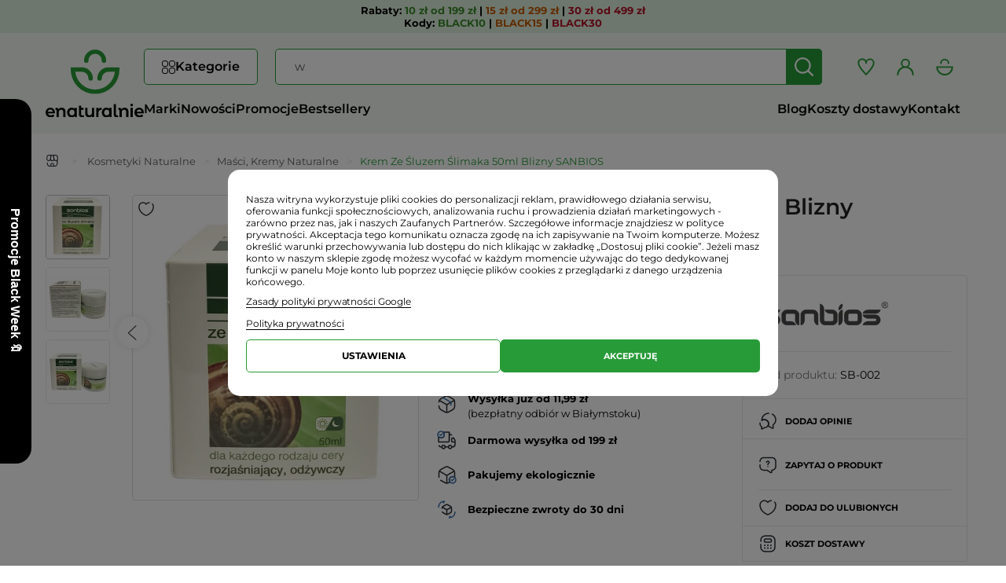

--- FILE ---
content_type: text/html; charset=utf-8
request_url: https://enaturalnie.pl/krem-ze-sluzem-slimaka-50ml-blizny-sanbios_627.html
body_size: 35990
content:
<!DOCTYPE html>
<html lang="pl">
	    	<head>
        <link rel="preconnect" href="https://fonts.googleapis.com">
        <link rel="preconnect" href="https://fonts.gstatic.com">
        <link rel="preconnect" href="https://connect.facebook.net">
        <link rel="preconnect" href="https://googleads.g.doubleclick.net">
        <link rel="preconnect" href="https://www.googletagmanager.com">
        <link rel="preconnect" href="https://cdn.luigisbox.com">
        <link rel="dns-prefetch" href="https://sslwidget.criteo.com">
        <link rel="dns-prefetch" href="https://d3bo67muzbfgtl.cloudfront.net">
        <link rel="dns-prefetch" href="https://www.clarity.ms">
        <link rel="dns-prefetch" href="https://gum.criteo.com">
													<link rel="preload" href="https://enaturalnie.pl/themes/leo_fresh_store/cache/v_4124_63891e546d10e83be8db2857f4720a02_all.css"   as="style"/>
															<link rel="preload" href="https://enaturalnie.pl/themes/leo_fresh_store/cache/v_4124_18d6cb87d7b02a488524c83b35319f06_print.css"   as="style"/>
																						<link rel="preload" href="https://enaturalnie.pl/themes/leo_fresh_store/cache/v_3989_9b7b5eca01af51c86347011cf710ace1.js"   as="script"/>
											
		<link rel="preload" href="/themes/leo_fresh_store/fonts/fontawesome-free/webfonts/fa-solid-900.woff2" as="font" crossorigin="anonymous">

		<style>
			
			@font-face {font-display: swap;font-family: "Roboto";font-style: normal;font-weight: 300;src: url("/themes/leo_fresh_store/fonts/roboto-v47-latin_latin-ext-300.woff2") format("woff2");}
			@font-face {font-display: swap;font-family: "Roboto";font-style: normal;font-weight: 400;src: url("/themes/leo_fresh_store/fonts/roboto-v47-latin_latin-ext-regular.woff2") format("woff2");}
			@font-face {font-display: swap;font-family: "Roboto";font-style: normal;font-weight: 700;src: url("/themes/leo_fresh_store/fonts/roboto-v47-latin_latin-ext-700.woff2") format("woff2");}
			@font-face {font-display: swap;font-family: "Montserrat";font-style: normal;font-weight: 400;src: url("/themes/leo_fresh_store/fonts/montserrat-v29-latin_latin-ext-regular.woff2") format("woff2");}
			@font-face {font-display: swap;font-family: "Montserrat";font-style: normal;font-weight: 600;src: url("/themes/leo_fresh_store/fonts/montserrat-v29-latin_latin-ext-600.woff2") format("woff2");}
			@font-face {font-display: swap;font-family: "Montserrat";font-style: normal;font-weight: 700;src: url("/themes/leo_fresh_store/fonts/montserrat-v29-latin_latin-ext-700.woff2") format("woff2");}
			
		</style>

		<meta charset="utf-8" />
		<title>Krem Ze Śluzem Ślimaka 50ml Blizny SANBIOS - Sklep internetowy Enaturalnie.pl</title>
					<meta name="description" content="Krem Ze Śluzem Ślimaka 50ml Blizny SANBIOS - sklep ekologiczny ze zdrową żywnością Enaturalnie.pl ✅ Bogata oferta produktów ekologicznych ✅ Sprawdź ofertę Enaturalnie.pl" />
									<meta name="robots" content="index,follow" />
				<meta name="viewport" content="width=device-width, initial-scale=1.0">
		<meta name="apple-mobile-web-app-capable" content="yes" />
		<link rel="icon" type="image/vnd.microsoft.icon" href="/img/favicon.ico?1749455823" />
		<link rel="shortcut icon" type="image/x-icon" href="/img/favicon.ico?1749455823" />
									<link rel="stylesheet" href="https://enaturalnie.pl/themes/leo_fresh_store/cache/v_4124_63891e546d10e83be8db2857f4720a02_all.css" type="text/css" media="all" />
							<link rel="stylesheet" href="https://enaturalnie.pl/themes/leo_fresh_store/cache/v_4124_18d6cb87d7b02a488524c83b35319f06_print.css" type="text/css" media="print" />
							    <script id='lgcookieslaw_script_gtm'>
        window.dataLayer = window.dataLayer || [];
        function gtag(){
            dataLayer.push(arguments);
        }
        gtag('consent', 'default', {
            'ad_storage': 'denied',
            'ad_user_data': 'denied',
            'ad_personalization': 'denied',
            'analytics_storage': 'denied',
            'personalization_storage': 'denied',
            'security_storage': 'granted',
            'functionality_storage': 'denied',
            'wait_for_update': 2000
        });
            </script>

    <script id='lgcookieslaw_script_ms'>
        window.uetq = window.uetq || [];

        window.uetq.push('consent', 'default', {
            'ad_storage': 'denied',
        });
    </script>

					<script type="text/javascript">
var FancyboxI18nClose = 'Zamknij';
var FancyboxI18nNext = 'Następny';
var FancyboxI18nPrev = 'Poprzedni';
var PS_CATALOG_MODE = false;
var added_to_wishlist = 'Dodano do ulubionych';
var ajaxsearch = true;
var allowBuyWhenOutOfStock = false;
var askforprice_url = 'https://enaturalnie.pl/module/pmaskforprice/send';
var attribute_anchor_separator = '-';
var attributesCombinations = [];
var availableLaterValue = '';
var availableNowValue = '';
var baseDir = 'https://enaturalnie.pl/';
var baseUri = 'https://enaturalnie.pl/';
var confirm_report_message = 'Czy na pewno chcesz zgłosić ten komentarz?';
var contentOnly = false;
var currency = {"id":3,"name":"Z\u0142oty","iso_code":"PLN","iso_code_num":"985","sign":"z\u0142","blank":"1","conversion_rate":"1.000000","deleted":"0","format":"2","decimals":"1","active":"1","prefix":"","suffix":" z\u0142","id_shop_list":null,"force_id":false};
var currencyBlank = 1;
var currencyFormat = 2;
var currencyRate = 1;
var currencySign = 'zł';
var currentDate = '2025-11-25 14:44:03';
var customerGroupWithoutTax = false;
var customizationFields = false;
var customizationId = null;
var default_eco_tax = 0;
var displayList = false;
var displayPrice = 0;
var doesntExist = 'Produkt nie jest dostępny w wybranym modelu. Proszę wybrać inny.';
var doesntExistNoMore = 'Towar chwilowo niedostępny. Czekamy na dostawę.';
var doesntExistNoMoreBut = 'w tej opcji ale jest dostępny jako';
var ecotaxTax_rate = 0;
var fieldRequired = 'Wypełnij proszę wszystkie wymagane pola, potem zapisz zmiany.';
var groupReduction = 0;
var idDefaultImage = 1447;
var id_lang = 8;
var id_product = 627;
var img_prod_dir = 'https://enaturalnie.pl/img/p/';
var img_ps_dir = 'https://enaturalnie.pl/img/';
var instantsearch = false;
var isGuest = 0;
var isLogged = 0;
var isMobile = false;
var jqZoomEnabled = false;
var loggin_required = 'Musisz się zalogować, aby zarządzać ulubionymi produktami.';
var mailalerts_already = 'Masz już powiadomienie dla tego produktu';
var mailalerts_invalid = 'Twój adres jest niepoprawny.';
var mailalerts_placeholder = 'twój@email.com';
var mailalerts_registered = 'Wniosek o powiadomienie zatwierdzony';
var mailalerts_url_add = 'https://enaturalnie.pl/module/mailalerts/actions?process=add';
var mailalerts_url_check = 'https://enaturalnie.pl/module/mailalerts/actions?process=check';
var maxQuantityToAllowDisplayOfLastQuantityMessage = 0;
var minimalQuantity = 1;
var moderation_active = true;
var mywishlist_url = 'https://enaturalnie.pl/module/blockwishlist/mywishlist';
var noTaxForThisProduct = false;
var oosHookJsCodeFunctions = [];
var page_name = 'product';
var priceDisplayMethod = 0;
var priceDisplayPrecision = 2;
var productAvailableForOrder = true;
var productBasePriceTaxExcl = 31.626016;
var productBasePriceTaxExcluded = 31.626016;
var productBasePriceTaxIncl = 38.9;
var productHasAttributes = false;
var productPrice = 38.9;
var productPriceTaxExcluded = 31.626016;
var productPriceTaxIncluded = 38.9;
var productPriceWithoutReduction = 38.9;
var productReference = 'SB-002';
var productShowPrice = true;
var productUnitPriceRatio = 0;
var product_fileButtonHtml = 'Wybierz z menu Plik';
var product_fileDefaultHtml = 'Nie wybrano pliku';
var product_specific_price = [];
var productcomment_added = 'Twój komentarz został dodany!';
var productcomment_added_moderation = 'Twój komentarz został dodany i będzie wyświetlony po akceptacji moderatora.';
var productcomment_ok = 'Tak';
var productcomment_title = 'Nowy komentarz';
var productcomments_controller_url = 'https://enaturalnie.pl/module/productcomments/default';
var productcomments_url_rewrite = true;
var quantitiesDisplayAllowed = false;
var quantityAvailable = 0;
var quickView = false;
var reduction_percent = 0;
var reduction_price = 0;
var roundMode = 2;
var secure_key = '0f4d14cd03087f8d5db41364b36b9583';
var specific_currency = false;
var specific_price = 0;
var static_token = '827d16371702da86957e2bbc15a7b747';
var stock_management = 1;
var taxRate = 23;
var token = '827d16371702da86957e2bbc15a7b747';
var uploading_in_progress = 'Przesyłanie w toku, proszę czekać ...';
var usingSecureMode = true;
var wishlistProductsIds = false;
</script>

							<script src="https://enaturalnie.pl/themes/leo_fresh_store/cache/v_3989_9b7b5eca01af51c86347011cf710ace1.js"></script>
					<script type="text/javascript">
    var lgcookieslaw_consent_mode = 1;
    var lgcookieslaw_ms_consent_mode = 1;
    var lgcookieslaw_banner_url_ajax_controller = "https://enaturalnie.pl/module/lgcookieslaw/ajax";     var lgcookieslaw_cookie_values = null;     var lgcookieslaw_saved_preferences = 0;
    var lgcookieslaw_ajax_calls_token = "b094a2a5e38c88db063ab1f1326f50ad";
    var lgcookieslaw_reload = 1;
    var lgcookieslaw_block_navigation = 1;
    var lgcookieslaw_banner_position = 2;
    var lgcookieslaw_show_fixed_button = 0;
    var lgcookieslaw_save_user_consent = 0;
    var lgcookieslaw_reject_cookies_when_closing_banner = 0;
    var lgcookieslaw_id_banner = "68501a3bccfdf";
</script>

 
<script type='text/javascript'>
	
</script>
<!-- canonical -->

            <link rel="canonical" href="https://enaturalnie.pl/krem-ze-sluzem-slimaka-50ml-blizny-sanbios_627.html" />
    


<!-- /canonical -->
<script> 
    var query= location.hash;
    document.cookie="PAGE_ACT=" + query;
    $(document).ready(function(){
        var disabled = $( "#pagination_next" ).hasClass( "disabled" );        
        var valorDisabled = getCookie('disabled');
        
        $.ajax({
            url: baseUri+"/modules/canonicalseo/ajax/ajax.php",
            data: { disabled: disabled }, // Setting the data attribute of ajax with file_data
            type: 'post',
            success: function(resp) {
                if (valorDisabled != resp) {
                    document.cookie="disabled="+resp;
                    //location.reload();
                };
            },
            error: function(){
                alert('ERROR');
            }
        });

        if(disabled == true || disabled == "true"){
            document.cookie="disabled=SI";
        }else{
            document.cookie="disabled=NO";
        }
        function getCookie(name) {
            function escape(s) { return s.replace(/([.*+?\^${}()|\[\]\/\\])/g, '\\$1'); };
            var match = document.cookie.match(RegExp('(?:^|;\\s*)' + escape(name) + '=([^;]*)'));
            return match ? match[1] : null;
        }
    });

</script>












	<!-- ld+json snippets mod -->
<script type="application/ld+json">
{"@context":"http:\/\/schema.org\/","@type":"Product","@id":"https:\/\/enaturalnie.pl\/krem-ze-sluzem-slimaka-50ml-blizny-sanbios_627.html","name":"Krem Ze Śluzem Ślimaka 50ml Blizny SANBIOS","itemCondition":"http:\/\/schema.org\/NewCondition","image":"http:\/\/enaturalnie.pl\/1447-home_default\/krem-ze-sluzem-slimaka-50ml-blizny-sanbios.webp","description":"Polecany do pielęgnacji każdego rodzaju skóry, a w szczególności z problemami takimi jak: przebarwienia, plamy pigmentacyjne, blizny.","mpn":"PL627","gtin13":"5908230845338","brand":{"@type":"Thing","name":"Sanbios"},"category":"Maści, Kremy Naturalne","offers":[{"@type":"Offer","@id":"https:\/\/enaturalnie.pl\/krem-ze-sluzem-slimaka-50ml-blizny-sanbios_627.html","availability":"http:\/\/schema.org\/InStock","priceCurrency":"PLN","price":"38.90","image":"http:\/\/enaturalnie.pl\/1447-home_default\/krem-ze-sluzem-slimaka-50ml-blizny-sanbios.webp","url":"https:\/\/enaturalnie.pl\/krem-ze-sluzem-slimaka-50ml-blizny-sanbios_627.html","gtin13":"5908230845338","mpn":"PL627","seller":{"@type":"Organization","name":"Sklep internetowy Enaturalnie.pl"}}]}
</script>
<script type="application/ld+json">
{"@context":"http:\/\/schema.org","@type":"BreadcrumbList","itemListOrder":"Descending","numberOfItems":3,"itemListElement":[{"@type":"ListItem","position":1,"item":{"id":"https:\/\/enaturalnie.pl\/kosmetyki-naturalne_16","name":"Kosmetyki Naturalne"}},{"@type":"ListItem","position":2,"item":{"id":"https:\/\/enaturalnie.pl\/masci-kremy-naturalne_51","name":"Maści, Kremy Naturalne"}},{"@type":"ListItem","position":3,"item":{"id":"https:\/\/enaturalnie.pl\/krem-ze-sluzem-slimaka-50ml-blizny-sanbios_627.html","name":"Krem Ze Śluzem Ślimaka 50ml Blizny SANBIOS"}}]}
</script>

<!-- /ld+json snippets -->
<script>

(function (w,d,dn,t){w[dn]=w[dn]||[];w[dn].push({eventType:'init',value:t,dc:''});
    var f=d.getElementsByTagName('script')[0],c=d.createElement('script');c.async=true;
    c.src='https://tags.creativecdn.com/uY0uOOsXp8nkOx4sMcHq.js';
    f.parentNode.insertBefore(c,f);})(window,document,'rtbhEvents','uY0uOOsXp8nkOx4sMcHq');

</script>

    <meta id="js-rcpgtm-tracking-config" data-tracking-data="%7B%22bing%22%3A%7B%22tracking_id%22%3A%22343043115%22%2C%22feed%22%3A%7B%22id_product_prefix%22%3A%22%22%2C%22id_product_source_key%22%3A%22id_product%22%2C%22id_variant_prefix%22%3A%22%22%2C%22id_variant_source_key%22%3A%22id_attribute%22%7D%7D%2C%22context%22%3A%7B%22browser%22%3A%7B%22device_type%22%3A1%7D%2C%22localization%22%3A%7B%22id_country%22%3A14%2C%22country_code%22%3A%22PL%22%2C%22id_currency%22%3A3%2C%22currency_code%22%3A%22PLN%22%2C%22id_lang%22%3A8%2C%22lang_code%22%3A%22pl%22%7D%2C%22page%22%3A%7B%22controller_name%22%3A%22product%22%2C%22products_per_page%22%3A24%2C%22category%22%3A%5B%5D%2C%22search_term%22%3A%22%22%7D%2C%22shop%22%3A%7B%22id_shop%22%3A1%2C%22shop_name%22%3A%22Sklep%20internetowy%20Enaturalnie.pl%22%2C%22base_dir%22%3A%22https%3A%2F%2Fenaturalnie.pl%2F%22%7D%2C%22tracking_module%22%3A%7B%22module_name%22%3A%22rcpgtagmanager%22%2C%22checkout_module%22%3A%7B%22module%22%3A%22default%22%2C%22controller%22%3A%22orderopc%22%7D%2C%22service_version%22%3A%2216%22%2C%22token%22%3A%2284a602c33c16e52552871c62722238a2%22%7D%2C%22user%22%3A%5B%5D%7D%2C%22criteo%22%3A%7B%22tracking_id%22%3A%22%22%2C%22feed%22%3A%7B%22id_product_prefix%22%3A%22%22%2C%22id_product_source_key%22%3A%22id_product%22%2C%22id_variant_prefix%22%3A%22%22%2C%22id_variant_source_key%22%3A%22id_attribute%22%7D%7D%2C%22facebook%22%3A%7B%22tracking_id%22%3A%22219021969444240%22%2C%22feed%22%3A%7B%22id_product_prefix%22%3A%22%22%2C%22id_product_source_key%22%3A%22id_product%22%2C%22id_variant_prefix%22%3A%22%22%2C%22id_variant_source_key%22%3A%22id_attribute%22%7D%7D%2C%22ga4%22%3A%7B%22tracking_id%22%3A%22G-BG5SZ1G7TE%22%2C%22is_data_import%22%3Atrue%7D%2C%22gads%22%3A%7B%22tracking_id%22%3A%22971338992%22%2C%22merchant_id%22%3A%22100753873%22%2C%22conversion_labels%22%3A%7B%22create_account%22%3A%22UiFWCMrYyO8YEPDplc8D%22%2C%22product_view%22%3A%225yN6CPeWue4YEPDplc8D%22%2C%22add_to_cart%22%3A%22O1sxCMuete4YEPDplc8D%22%2C%22begin_checkout%22%3A%22qJWQCJW-su4YEPDplc8D%22%2C%22purchase%22%3A%22b3TfCPLYxM4YEPDplc8D%22%7D%7D%2C%22gfeeds%22%3A%7B%22retail%22%3A%7B%22is_enabled%22%3Atrue%2C%22id_product_prefix%22%3A%22%22%2C%22id_product_source_key%22%3A%22id_product%22%2C%22id_variant_prefix%22%3A%22%22%2C%22id_variant_source_key%22%3A%22id_attribute%22%7D%2C%22custom%22%3A%7B%22is_enabled%22%3Afalse%2C%22id_product_prefix%22%3A%22%22%2C%22id_product_source_key%22%3A%22id_product%22%2C%22id_variant_prefix%22%3A%22%22%2C%22id_variant_source_key%22%3A%22id_attribute%22%2C%22is_id2%22%3Afalse%7D%7D%2C%22gtm%22%3A%7B%22tracking_id%22%3A%22GTM-5PR9SJ3%22%2C%22is_disable_tracking%22%3Afalse%2C%22server_url%22%3A%22%22%7D%2C%22gua%22%3A%7B%22tracking_id%22%3A%22%22%2C%22site_speed_sample_rate%22%3A1%2C%22is_data_import%22%3Afalse%2C%22is_anonymize_ip%22%3Afalse%2C%22is_user_id%22%3Afalse%2C%22is_link_attribution%22%3Afalse%2C%22cross_domain_list%22%3A%5B%22%22%5D%2C%22dimensions%22%3A%7B%22ecomm_prodid%22%3A1%2C%22ecomm_pagetype%22%3A2%2C%22ecomm_totalvalue%22%3A3%2C%22dynx_itemid%22%3A4%2C%22dynx_itemid2%22%3A5%2C%22dynx_pagetype%22%3A6%2C%22dynx_totalvalue%22%3A7%7D%7D%2C%22optimize%22%3A%7B%22tracking_id%22%3A%22%22%2C%22is_async%22%3Afalse%2C%22hiding_class_name%22%3A%22optimize-loading%22%2C%22hiding_timeout%22%3A3000%7D%2C%22pinterest%22%3A%7B%22tracking_id%22%3A%22%22%2C%22feed%22%3A%7B%22id_product_prefix%22%3A%22%22%2C%22id_product_source_key%22%3A%22id_product%22%2C%22id_variant_prefix%22%3A%22%22%2C%22id_variant_source_key%22%3A%22id_attribute%22%7D%7D%2C%22tiktok%22%3A%7B%22tracking_id%22%3A%22CJ90VABC77U5K7SP9LSG%22%2C%22feed%22%3A%7B%22id_product_prefix%22%3A%22%22%2C%22id_product_source_key%22%3A%22id_product%22%2C%22id_variant_prefix%22%3A%22%22%2C%22id_variant_source_key%22%3A%22id_attribute%22%7D%7D%2C%22twitter%22%3A%7B%22tracking_id%22%3A%22%22%2C%22events%22%3A%7B%22add_to_cart_id%22%3A%22%22%2C%22payment_info_id%22%3A%22%22%2C%22checkout_initiated_id%22%3A%22%22%2C%22product_view_id%22%3A%22%22%2C%22lead_id%22%3A%22%22%2C%22purchase_id%22%3A%22%22%2C%22search_id%22%3A%22%22%7D%2C%22feed%22%3A%7B%22id_product_prefix%22%3A%22%22%2C%22id_product_source_key%22%3A%22id_product%22%2C%22id_variant_prefix%22%3A%22%22%2C%22id_variant_source_key%22%3A%22id_attribute%22%7D%7D%7D">
    <script>
      if(typeof initRCPGTagManagerTracking === 'function') initRCPGTagManagerTracking()
    </script>
<script>
    var x13pricehistory_ajax_url = 'https://enaturalnie.pl/module/x13pricehistory/ajax';
    var x13pricehistory_ajax_token = '827d16371702da86957e2bbc15a7b747';
</script>

<script>window._edrone = window._edrone || {}; _edrone.app_id="65f175d43e994";(function(srcjs) {
  _edrone.platform = "prestashop"
  _edrone.action_type = "other"
  window._edrone_send_handler = function() {
    _edrone.first_run = false;
    var request = new XMLHttpRequest();
    var url = _edrone.edrone_ajax_shop_url ? _edrone.edrone_ajax_shop_url : window.location.origin
    var category_id = null;
    if (document.querySelector("body#category")) {
      document.querySelector("body#category").classList.forEach(c => {
        let re = /(category-id-)\d+/g;
        if (c.match(re)) {
          category_id = parseInt(c.split("category-id-")[1]);
        }
      });
    }
    request.open('GET', url + '/index.php?fc=module&module=edrone&controller=edroneUserSessionData&id_category=' + category_id, true);
    request.onreadystatechange = function() {
      if (this.readyState === 4) {
        if (this.status >= 200 && this.status < 400) {
          var data = JSON.parse(this.responseText);
          window._edrone.app_id = data.app_id;
          window._edrone.email = data.email;
          window._edrone.first_name = data.first_name;
          window._edrone.last_name = data.last_name;
          window._edrone.country = data.country;
          window._edrone.version = data.version;
          window._edrone.platform_version = data.platform_version;
          window._edrone.shop_lang = data.shop_lang;
          window._edrone.init();
        }
      }
    };
    request.send();
    request = null;
  }
  var doc = document.createElement("script");
  doc.type = "text/javascript";
  doc.async = true;
  doc.src = ("https:" == document.location.protocol ? "https:" : "http:") + srcjs;
  var s = document.getElementsByTagName("script")[0];
  s.parentNode.insertBefore(doc, s);
})("//d3bo67muzbfgtl.cloudfront.net/edrone_2_0.js");
</script><script type="text/javascript">_edrone.product_titles="Krem+Ze+%C5%9Aluzem+%C5%9Alimaka+50ml+Blizny+SANBIOS"</script>
<script type="text/javascript">_edrone.product_images="http%3A%2F%2Fenaturalnie.pl%2Fimg%2Fp%2F1%2F4%2F4%2F7%2F1447.jpg"</script>
<script type="text/javascript">_edrone.product_images="http%3A%2F%2Fenaturalnie.pl%2Fimg%2Fp%2F1%2F4%2F4%2F7%2F1447.jpg"</script>
<script type="text/javascript">_edrone.product_ids="627"</script>
<script type="text/javascript">_edrone.product_skus="SB-002"</script>
<script type="text/javascript">_edrone.product_category_ids="2~16~51~274~284~286"</script>
<script type="text/javascript">_edrone.product_category_names="Home%7EKosmetyki+Naturalne%7EMa%C5%9Bci%2C+Kremy+Naturalne%7EDzie%C5%84+Mamy%7EDzie%C5%84+Babci+i+Dziadka%7EDzie%C5%84+Kobiet"</script>
<script type="text/javascript">_edrone.product_urls="http%3A%2F%2Fenaturalnie.pl%2Fkrem-ze-sluzem-slimaka-50ml-blizny-sanbios_627.html"</script>
<script type="text/javascript">_edrone.action_type="product_view"</script>
<script>if (typeof(ajaxCart) === "object") {
  ajaxCart.newAdd = ajaxCart.add;
  ajaxCart.add = function(idProduct, idCombination, addedFromProductPage, callerElement, quantity, whishlist) {
    $("body").ajaxComplete(function(e, xhr, options) {
      var url = _edrone.edrone_ajax_shop_url ? _edrone.edrone_ajax_shop_url : window.location.origin
      $(e.currentTarget).unbind("ajaxComplete");
      $.ajax({
        url: url + "/index.php?fc=module&module=edrone&controller=edroneAddToCartAjax",
        dataType: "json"
      }).done(function(data) {
        try {
          _edrone.action_type = data.action_type
          _edrone.product_category_ids = data.product_category_ids
          _edrone.product_category_names = data.product_category_names
          _edrone.product_ids = data.product_ids
          _edrone.product_images = data.product_images
          _edrone.product_skus = data.product_skus
          _edrone.product_titles = data.product_titles
          _edrone.init();
        } catch (e) {
          console.log("Failed to get product data.")
        }
      })
    })
    ajaxCart.newAdd(idProduct, idCombination, addedFromProductPage, callerElement, quantity, whishlist);
  }
}
</script>
											                
				                
										<style>
		.HOOK_EXTRA_LEFT #newsletter_block{
				display:none !important;
		}
		@media (max-width: 991px){
			#left_column #newsletter_block{
				display: none !important;
			}
		}
	</style>
				<script>
		setTimeout(function () {
			var script = document.createElement("script");
			script.src = "https://scripts.luigisbox.com/LBX-323325.js";
			script.async = true;
			document.body.appendChild(script);
		}, 500);
		</script>
			</head>


	<body id="product" class="product product-627 product-krem-ze-sluzem-slimaka-50ml-blizny-sanbios category-51 category-masci-kremy-naturalne hide-left-column hide-right-column lang_pl  fullwidth keep-header header-classic">

			<div
  class="infobar x13-counter-container x13-counter-container-1 counter-fixed x13-counter-theme-default   "
  id="x13-counter-container"
  data-theme="default"
  data-text-sec="s"
  data-text-min="m"
  data-text-hour="g"
  data-text-days="d"
  data-section-interval="0"
>
  <div class="container">
    <div class="counter-text">
              <div class="enat-blackweek-infobar" style="text-align: center; font-family: 'Montserrat',Verdana,sans-serif; color: #000; font-size: 13px; line-height: 1.3; padding: 3px 0;"><strong> Rabaty: <span style="color: #3b8c2a;">10 zł od 199 zł</span> | <span style="color: #c25a00;">15 zł od 299 zł</span> | <span style="color: #b11226;">30 zł od 499 zł</span> </strong> <br /> <strong> Kody: <span style="color: #3b8c2a;">BLACK10</span> | <span style="color: #c25a00;">BLACK15</span> | <span style="color: #b11226;">BLACK30</span> </strong></div>
                </div>
  </div>
</div>
<script data-keepinline="true">
var x13InfoBar_displayStyle = 'fixed'; // fixedTop, fixedBottom
var x13InfoBar_afterEnd = 2;
var x13InfoBar_dateTo = '2025/11/27 23:59:05';
var x13InfoBar_counterTheme = 'default';
</script>
<style type="text/css">
html #x13-counter-container {
text-align: center;
font-size: 12px;
color: #000000;
background-color: #deefde;
padding: 8px 0 8px 0;
}
html #x13-counter-container p, html #x13-counter-container .x13-js-counter .counter-item .counter-label  {
color: #000000;
font-size: 12px;
}
html #x13-counter-container .counter-btn {
color: #ffffff;
font-size: 11px;
background-color: #279B38;
padding: 3px 10px 3px 10px;
border-radius: 10px;
border: 0px solid #279B38;
}
html #x13-counter-container .counter-btn:hover {
color: #ffffff;
background-color: #186d24;
}
html #x13-counter-container .x13-js-counter .counter-item span.number {
color: #ffffff;
background-color: #8cc152;
border: 0px none #000000;
border-radius: 2px;
}

/* Zmniejszamy wysokość całego zielonego paska */
.topbar,
.top-bar,
.top-info,
.top-info-bar,
.header-info,
.header-info-bar,
.infobar,
.message-bar {
    padding-top: 2px !important;
    padding-bottom: 2px !important;
    min-height: auto !important;
}
</style>

	
					<section id="page" data-column="col-xs-6 col-sm-4 col-md-4 col-lg-3" data-type="grid">

			<!-- Header -->
						<header id="header" class="header-center">
				<section class="header-container">
					<div id="header-main" class="header-left">
						<div class="container">

								<div class="header-row">

									<div class="navbar-header" id="cavas_menu">
										<button type="button" class="navbar-toggle btn-outline-inverse" data-toggle="collapse" data-target=".navbar-ex1-collapse">
											<svg xmlns="http://www.w3.org/2000/svg" width="34" height="33" viewBox="0 0 34 33">
												<g transform="translate(-1865 -331)">
													<rect width="34" height="33" transform="translate(1865 331)" fill="none"/>
													<g>
														<rect width="19" height="2" rx="1" transform="translate(1872 341)" fill="#323031"/>
														<rect width="19" height="2" rx="1" transform="translate(1872 346)" fill="#323031"/>
														<rect width="19" height="2" rx="1" transform="translate(1872 351)" fill="#323031"/>
													</g>
												</g>
											</svg>
										</button>
									</div>

																			<div id="header_logo">
											<a href="https://enaturalnie.pl/" title="Sklep ekologiczny ze zdrową żywnością, żywność i produkty ekologiczne - sklep internetowy Enaturalnie.pl">
												<img class="logo logo-a img-responsive" src="/themes/leo_fresh_store/img/logo-a.svg" alt="Sklep ekologiczny ze zdrową żywnością, żywność i produkty ekologiczne - sklep internetowy Enaturalnie.pl" width="62" height="56"/>
												<img class="logo logo-b img-responsive" src="/themes/leo_fresh_store/img/logo-b.svg" alt="Sklep ekologiczny ze zdrową żywnością, żywność i produkty ekologiczne - sklep internetowy Enaturalnie.pl" width="125" height="17"/>
											</a>
										</div>
																		<div id="header_content">

																																		<div id="topbar">
													<div class="container">
														<div class="inner">
															<nav> 
            <div class="megamenu row" 
                    >
            
                                                                                    <div class="widget col-lg-12 col-md-6 col-sm-6 col-xs-6 col-sp-12"
                            >
                                                                                                <div id="leo-megamenu" class="clearfix">
    <nav class="sf-contener leo-megamenu">
        <div role="navigation">
            <div id="leo-top-menu" class="collapse navbar-collapse navbar-ex1-collapse">
                <ul class="nav navbar-nav megamenu"><li class="parent dropdown fixed-submenu menu-counter-1 " ><a class="dropdown-toggle has-category" data-toggle="dropdown" href="#" target="_self"><span class="menu-title">Kategorie</span><b class="caret"></b></a><div class="dropdown-menu level1"  ><div class="dropdown-menu-inner"><div class="row"><div class="col-sm-12 mega-col" data-colwidth="12" data-type="menu" ><div class="inner"><ul><li class=" full-width " >
			<a href="#" target="_self" class="has-subhtml"></a><div class="menu-content"><div class="custom-categories-menu"><ul><li><a href="https://enaturalnie.pl/black-week_219" title="BLACK WEEK"><img src= "https://enaturalnie.pl/img/c/219-0_menu.svg" width="22" height="22" loading="lazy">BLACK WEEK</a></li><li class="has-sublinks"><div class="has-sublinks-containter"><a href="https://enaturalnie.pl/suplementy-diety_19" title="Suplementy Diety"><img src= "https://enaturalnie.pl/img/c/19-0_menu.svg" width="22" height="22" loading="lazy">Suplementy Diety</a><span class="show_more"></span></div><ul><li><a href="https://enaturalnie.pl/kolagen_153" title="Kolagen">Kolagen</a></li><li><a href="https://enaturalnie.pl/omega-3_346" title="Omega-3">Omega-3</a></li><li class="has-sublinks"><div class="has-sublinks-containter"><a href="https://enaturalnie.pl/na-odchudzanie_74" title="na Odchudzanie">na Odchudzanie</a><span class="show_more"></span></div><ul><li><a href="https://enaturalnie.pl/acai_146" title="Acai">Acai</a></li><li><a href="https://enaturalnie.pl/pokrzywa-indyjska-forskolina_49" title="Pokrzywa Indyjska (Forskolina)">Pokrzywa Indyjska (Forskolina)</a></li><li><a href="https://enaturalnie.pl/mlody-jeczmien-green-magma_23" title="Młody Jęczmień (Green Magma)">Młody Jęczmień (Green Magma)</a></li><li><a href="https://enaturalnie.pl/piperyna-bioperine_53" title="Piperyna (Bioperine)">Piperyna (Bioperine)</a></li><li><a href="https://enaturalnie.pl/curcumin-kurkumina_147" title="Curcumin (Kurkumina)">Curcumin (Kurkumina)</a></li><li><a href="https://enaturalnie.pl/garcinia-cambogia_148" title="Garcinia cambogia">Garcinia cambogia</a></li><li><a href="https://enaturalnie.pl/moringa-oleifera_171" title="Moringa oleifera">Moringa oleifera</a></li><li><a href="https://enaturalnie.pl/zielona-kawa_151" title="Zielona kawa">Zielona kawa</a></li><li><a href="https://enaturalnie.pl/ketony_306" title="Ketony">Ketony</a></li><li><a href="https://enaturalnie.pl/pozostale_150" title="Pozostałe">Pozostałe</a></li></ul></li><li class="has-sublinks"><div class="has-sublinks-containter"><a href="https://enaturalnie.pl/witaminy-i-mineraly_50" title="Witaminy i Minerały">Witaminy i Minerały</a><span class="show_more"></span></div><ul><li><a href="https://enaturalnie.pl/acerola_157" title="Acerola">Acerola</a></li><li><a href="https://enaturalnie.pl/bor_267" title="Bor">Bor</a></li><li><a href="https://enaturalnie.pl/chrom_251" title="Chrom">Chrom</a></li><li><a href="https://enaturalnie.pl/cynk_159" title="Cynk">Cynk</a></li><li><a href="https://enaturalnie.pl/jod-kelp_201" title="Jod (Kelp)">Jod (Kelp)</a></li><li><a href="https://enaturalnie.pl/pestki-moreli-b17_170" title="Pestki moreli B17">Pestki moreli B17</a></li><li><a href="https://enaturalnie.pl/krzem-krzemionka_185" title="Krzem (krzemionka)">Krzem (krzemionka)</a></li><li><a href="https://enaturalnie.pl/koenzym-q10_161" title="Koenzym Q10">Koenzym Q10</a></li><li><a href="https://enaturalnie.pl/potas_160" title="Potas">Potas</a></li><li><a href="https://enaturalnie.pl/lit_252" title="Lit">Lit</a></li><li><a href="https://enaturalnie.pl/liposomalne_103" title="Liposomalne">Liposomalne</a></li><li><a href="https://enaturalnie.pl/magnez_163" title="Magnez">Magnez</a></li><li><a href="https://enaturalnie.pl/msm-siarka-organiczna_154" title="MSM (Siarka organiczna)">MSM (Siarka organiczna)</a></li><li><a href="https://enaturalnie.pl/witaminy-adek_348" title="Witaminy ADEK">Witaminy ADEK</a></li><li><a href="https://enaturalnie.pl/witamina-a-beta-karoten_200" title="Witamina A (Beta Karoten)">Witamina A (Beta Karoten)</a></li><li class="has-sublinks"><div class="has-sublinks-containter"><a href="https://enaturalnie.pl/witamina-b_158" title="Witamina B">Witamina B</a><span class="show_more"></span></div><ul><li><a href="https://enaturalnie.pl/witamina-b1_239" title="Witamina B1 (Tiamina)">Witamina B1 (Tiamina)</a></li><li><a href="https://enaturalnie.pl/witamina-b2_240" title="Witamina B2 (Ryboflawina)">Witamina B2 (Ryboflawina)</a></li><li><a href="https://enaturalnie.pl/witamina-b3_241" title="Witamina B3 (Niacyna)">Witamina B3 (Niacyna)</a></li><li><a href="https://enaturalnie.pl/witamina-b4_242" title="Witamina B4 (Cholina)">Witamina B4 (Cholina)</a></li><li><a href="https://enaturalnie.pl/witamina-b5_243" title="Witamina B5 (Kwas pantotenowy)">Witamina B5 (Kwas pantotenowy)</a></li><li><a href="https://enaturalnie.pl/witamina-b6_244" title="Witamina B6 (Pirydoksyna)">Witamina B6 (Pirydoksyna)</a></li><li><a href="https://enaturalnie.pl/witamina-b7_247" title="Witamina B7 (Biotyna)">Witamina B7 (Biotyna)</a></li><li><a href="https://enaturalnie.pl/witamina-b9_248" title="Witamina B9 (Kwas foliowy)">Witamina B9 (Kwas foliowy)</a></li><li><a href="https://enaturalnie.pl/witamina-b12_245" title="Witamina B12 (Metylokobalamina)">Witamina B12 (Metylokobalamina)</a></li><li><a href="https://enaturalnie.pl/witamina-b-complex_246" title="Witamina B Complex">Witamina B Complex</a></li></ul></li><li><a href="https://enaturalnie.pl/witamina-c_165" title="Witamina C">Witamina C</a></li><li><a href="https://enaturalnie.pl/witamina-e_167" title="Witamina E">Witamina E</a></li><li><a href="https://enaturalnie.pl/witamina-k2-d3_166" title="Witamina K2 D3">Witamina K2 D3</a></li><li><a href="https://enaturalnie.pl/selen_182" title="Selen">Selen</a></li><li><a href="https://enaturalnie.pl/wapn_152" title="Wapń">Wapń</a></li><li><a href="https://enaturalnie.pl/zelazo_202" title="Żelazo">Żelazo</a></li><li><a href="https://enaturalnie.pl/kompleks-witamin-i-mineralow_199" title="Kompleks witamin i minerałów">Kompleks witamin i minerałów</a></li><li><a href="https://enaturalnie.pl/pozostale_169" title="Pozostałe">Pozostałe</a></li></ul></li><li><a href="https://enaturalnie.pl/na-odpornosc_77" title="na Odporność">na Odporność</a></li><li class="has-sublinks"><div class="has-sublinks-containter"><a href="https://enaturalnie.pl/na-metabolizm-i-cukier_385" title="na Metabolizm i Cukier">na Metabolizm i Cukier</a><span class="show_more"></span></div><ul><li><a href="https://enaturalnie.pl/berberyna_386" title="Berberyna">Berberyna</a></li><li><a href="https://enaturalnie.pl/chrom_388" title="Chrom">Chrom</a></li><li><a href="https://enaturalnie.pl/kwas-alfa-liponowy-ala_387" title="Kwas alfa-liponowy (ALA)">Kwas alfa-liponowy (ALA)</a></li><li><a href="https://enaturalnie.pl/inozytol_389" title="Inozytol">Inozytol</a></li><li><a href="https://enaturalnie.pl/cynamon_390" title="Cynamon">Cynamon</a></li><li><a href="https://enaturalnie.pl/kompleks-metaboliczny_392" title="Kompleks metaboliczny">Kompleks metaboliczny</a></li><li><a href="https://enaturalnie.pl/pozostale_391" title="Pozostałe">Pozostałe</a></li></ul></li><li class="has-sublinks"><div class="has-sublinks-containter"><a href="https://enaturalnie.pl/na-trawienie_102" title="na Trawienie">na Trawienie</a><span class="show_more"></span></div><ul><li class="has-sublinks"><div class="has-sublinks-containter"><a href="https://enaturalnie.pl/blonnik_75" title="Błonnik">Błonnik</a><span class="show_more"></span></div><ul><li><a href="https://enaturalnie.pl/blonnik-aroniowy_139" title="Błonnik aroniowy">Błonnik aroniowy</a></li><li><a href="https://enaturalnie.pl/blonnik-jablkowy_140" title="Błonnik jabłkowy">Błonnik jabłkowy</a></li><li><a href="https://enaturalnie.pl/blonnik-witalny_141" title="Błonnik witalny">Błonnik witalny</a></li><li><a href="https://enaturalnie.pl/pozostale_142" title="Pozostałe">Pozostałe</a></li></ul></li><li><a href="https://enaturalnie.pl/enzymy-trawienne_177" title="Enzymy trawienne">Enzymy trawienne</a></li><li><a href="https://enaturalnie.pl/zdrowie-watroby_73" title="Zdrowie wątroby">Zdrowie wątroby</a></li><li class="has-sublinks"><div class="has-sublinks-containter"><a href="https://enaturalnie.pl/zdrowie-jelit_175" title="Zdrowie jelit">Zdrowie jelit</a><span class="show_more"></span></div><ul><li><a href="https://enaturalnie.pl/maslan-sodu_361" title="Maślan sodu">Maślan sodu</a></li><li><a href="https://enaturalnie.pl/probiotyki-dla-dzieci_255" title="Probiotyki dla Dzieci">Probiotyki dla Dzieci</a></li><li><a href="https://enaturalnie.pl/probiotyki-dla-doroslych_256" title="Probiotyki dla Dorosłych">Probiotyki dla Dorosłych</a></li><li><a href="https://enaturalnie.pl/probiotyki-dla-kobiet_257" title="Probiotyki dla Kobiet">Probiotyki dla Kobiet</a></li><li><a href="https://enaturalnie.pl/prebiotyki_331" title="Prebiotyki">Prebiotyki</a></li><li><a href="https://enaturalnie.pl/synbiotyki_330" title="Synbiotyki">Synbiotyki</a></li><li><a href="https://enaturalnie.pl/olejki-i-ekstrakty_176" title="Olejki i ekstrakty">Olejki i ekstrakty</a></li></ul></li><li><a href="https://enaturalnie.pl/pozostale_178" title="Pozostałe">Pozostałe</a></li></ul></li><li class="has-sublinks"><div class="has-sublinks-containter"><a href="https://enaturalnie.pl/zdrowy-sen_190" title="Zdrowy sen">Zdrowy sen</a><span class="show_more"></span></div><ul><li><a href="https://enaturalnie.pl/gaba_173" title="Gaba">Gaba</a></li><li><a href="https://enaturalnie.pl/melatonina_164" title="Melatonina">Melatonina</a></li></ul></li><li class="has-sublinks"><div class="has-sublinks-containter"><a href="https://enaturalnie.pl/na-wlosy-paznokcie-i-skore_110" title="na Włosy, paznokcie i skórę">na Włosy, paznokcie i skórę</a><span class="show_more"></span></div><ul><li><a href="https://enaturalnie.pl/biotyna_179" title="Biotyna">Biotyna</a></li><li><a href="https://enaturalnie.pl/kompleks-wlosy-skora-paznokcie_184" title="Kompleks włosy, skóra, paznokcie">Kompleks włosy, skóra, paznokcie</a></li><li><a href="https://enaturalnie.pl/kwas-hialuronowy_181" title="Kwas hialuronowy">Kwas hialuronowy</a></li><li><a href="https://enaturalnie.pl/pozostale_183" title="Pozostałe">Pozostałe</a></li></ul></li><li><a href="https://enaturalnie.pl/na-pamiec-mozg-umysl_100" title="na Pamięć, Mózg, Umysł">na Pamięć, Mózg, Umysł</a></li><li><a href="https://enaturalnie.pl/na-stawy-kosci_80" title="na Stawy, kości">na Stawy, kości</a></li><li><a href="https://enaturalnie.pl/wsparcie-drog-oddechowych_194" title="Wsparcie dróg oddechowych">Wsparcie dróg oddechowych</a></li><li><a href="https://enaturalnie.pl/na-uklad-krazenia_196" title="na Układ Krążenia">na Układ Krążenia</a></li><li class="has-sublinks"><div class="has-sublinks-containter"><a href="https://enaturalnie.pl/witalnosc-i-planowanie-rodziny_76" title="Witalność i planowanie rodziny">Witalność i planowanie rodziny</a><span class="show_more"></span></div><ul><li><a href="https://enaturalnie.pl/kozieradka-pospolita_143" title="Kozieradka pospolita">Kozieradka pospolita</a></li><li><a href="https://enaturalnie.pl/maca-korzen_144" title="Maca korzeń">Maca korzeń</a></li><li><a href="https://enaturalnie.pl/pozostale_145" title="Pozostałe">Pozostałe</a></li></ul></li><li><a href="https://enaturalnie.pl/rownowaga-hormonalna-klimakterium_236" title="Równowaga hormonalna">Równowaga hormonalna</a></li><li class="has-sublinks"><div class="has-sublinks-containter"><a href="https://enaturalnie.pl/adaptogeny_228" title="Adaptogeny">Adaptogeny</a><span class="show_more"></span></div><ul><li><a href="https://enaturalnie.pl/ashwagandha_156" title="Ashwagandha">Ashwagandha</a></li><li><a href="https://enaturalnie.pl/rozeniec-gorski-rhodiola_231" title="Różeniec Górski (Rhodiola)">Różeniec Górski (Rhodiola)</a></li><li><a href="https://enaturalnie.pl/lions-mane-soplowka-jezowata_354" title="Lion’s Mane (Soplówka jeżowata)">Lion’s Mane (Soplówka jeżowata)</a></li><li><a href="https://enaturalnie.pl/reishi_355" title="Reishi">Reishi</a></li><li><a href="https://enaturalnie.pl/cordyceps-kordyceps_356" title="Cordyceps (Kordyceps)">Cordyceps (Kordyceps)</a></li><li><a href="https://enaturalnie.pl/bacopa-monnieri-brahmi_234" title="Bacopa Monnieri (Brahmi)">Bacopa Monnieri (Brahmi)</a></li><li><a href="https://enaturalnie.pl/cytryniec-chinski-schisandra_230" title="Cytryniec Chiński (Schisandra)">Cytryniec Chiński (Schisandra)</a></li><li><a href="https://enaturalnie.pl/zen-szen-ginseng_232" title="Żeń-Szeń (Ginseng)">Żeń-Szeń (Ginseng)</a></li><li><a href="https://enaturalnie.pl/tulsi-bazylia-swieta_357" title="Tulsi (Bazylia święta)">Tulsi (Bazylia święta)</a></li><li><a href="https://enaturalnie.pl/gotu-kola-wakrotka-azjatycka_235" title="Gotu Kola (Wąkrotka Azjatycka)">Gotu Kola (Wąkrotka Azjatycka)</a></li><li><a href="https://enaturalnie.pl/astragalus-traganka_358" title="Astragalus (Traganka)">Astragalus (Traganka)</a></li><li><a href="https://enaturalnie.pl/mieszanki-adaptogenow_233" title="Mieszanki Adaptogenów">Mieszanki Adaptogenów</a></li><li><a href="https://enaturalnie.pl/pozostale_250" title="Pozostałe">Pozostałe</a></li></ul></li><li><a href="https://enaturalnie.pl/na-oczy-wzrok_192" title="na Oczy, Wzrok">na Oczy, Wzrok</a></li><li><a href="https://enaturalnie.pl/tran_349" title="Tran">Tran</a></li><li><a href="https://enaturalnie.pl/na-uklad-moczowy_238" title="na Układ Moczowy">na Układ Moczowy</a></li><li><a href="https://enaturalnie.pl/na-uklad-nerwowy_237" title="na Układ Nerwowy">na Układ Nerwowy</a></li><li class="has-sublinks"><div class="has-sublinks-containter"><a href="https://enaturalnie.pl/mama-i-dziecko_270" title="Mama i Dziecko">Mama i Dziecko</a><span class="show_more"></span></div><ul><li><a href="https://enaturalnie.pl/prenatalne-ciaza-laktacja_269" title="Prenatalne (Ciąża, Laktacja)">Prenatalne (Ciąża, Laktacja)</a></li><li><a href="https://enaturalnie.pl/dla-dzieci_271" title="Dla Dzieci">Dla Dzieci</a></li></ul></li><li><a href="https://enaturalnie.pl/bioinformacyjne_258" title="Bioinformacyjne">Bioinformacyjne</a></li></ul></li><li class="has-sublinks"><div class="has-sublinks-containter"><a href="https://enaturalnie.pl/kosmetyki-naturalne_16" title="Kosmetyki Naturalne"><img src= "https://enaturalnie.pl/img/c/16-0_menu.svg" width="22" height="22" loading="lazy">Kosmetyki Naturalne</a><span class="show_more"></span></div><ul><li><a href="https://enaturalnie.pl/kremy-przeciwsloneczne-spf_360" title="Kremy Przeciwsłoneczne SPF">Kremy Przeciwsłoneczne SPF</a></li><li><a href="https://enaturalnie.pl/balsamy-zele-naturalne_39" title="Balsamy, Żele Naturalne">Balsamy, Żele Naturalne</a></li><li><a href="https://enaturalnie.pl/dezodoranty_92" title="Dezodoranty">Dezodoranty</a></li><li class="has-sublinks"><div class="has-sublinks-containter"><a href="https://enaturalnie.pl/higiena-jamy-ustnej_261" title="Higiena jamy ustnej">Higiena jamy ustnej</a><span class="show_more"></span></div><ul><li><a href="https://enaturalnie.pl/pasty-do-zebow_86" title="Pasty do zębów">Pasty do zębów</a></li><li><a href="https://enaturalnie.pl/plyny-do-plukania-jamy-ustnej_82" title="Płyny do płukania jamy ustnej">Płyny do płukania jamy ustnej</a></li></ul></li><li><a href="https://enaturalnie.pl/higiena-uszu_263" title="Higiena uszu">Higiena uszu</a></li><li><a href="https://enaturalnie.pl/kosmetyki-do-kapieli_62" title="Kosmetyki do kąpieli">Kosmetyki do kąpieli</a></li><li><a href="https://enaturalnie.pl/masci-kremy-naturalne_51" title="Maści, Kremy Naturalne">Maści, Kremy Naturalne</a></li><li><a href="https://enaturalnie.pl/mydlo-naturalne_18" title="Mydło Naturalne">Mydło Naturalne</a></li><li><a href="https://enaturalnie.pl/kosmetyki-dla-dzieci_71" title="Kosmetyki dla Dzieci">Kosmetyki dla Dzieci</a></li><li><a href="https://enaturalnie.pl/kosmetyki-dla-mezczyzn_262" title="Kosmetyki dla Mężczyzn">Kosmetyki dla Mężczyzn</a></li><li><a href="https://enaturalnie.pl/kosmetyki-do-wlosow_17" title="Kosmetyki do Włosów">Kosmetyki do Włosów</a></li><li><a href="https://enaturalnie.pl/kosmetyki-do-golenia_328" title="Kosmetyki do golenia">Kosmetyki do golenia</a></li><li><a href="https://enaturalnie.pl/peelingi_260" title="Peelingi">Peelingi</a></li><li><a href="https://enaturalnie.pl/plyny-mgielki-do-twarzy_99" title="Płyny, Mgiełki do Twarzy">Płyny, Mgiełki do Twarzy</a></li><li><a href="https://enaturalnie.pl/podpaski-wkladki-higieniczne_40" title="Podpaski, Wkładki higieniczne">Podpaski, Wkładki higieniczne</a></li><li><a href="https://enaturalnie.pl/pomadki-naturalne_72" title="Pomadki Naturalne">Pomadki Naturalne</a></li><li><a href="https://enaturalnie.pl/olejki-eteryczne_97" title="Olejki Eteryczne">Olejki Eteryczne</a></li><li><a href="https://enaturalnie.pl/olejki-kosmetyczne_70" title="Olejki Kosmetyczne">Olejki Kosmetyczne</a></li><li><a href="https://enaturalnie.pl/serum_259" title="Serum">Serum</a></li><li><a href="https://enaturalnie.pl/sol-do-stop_61" title="Sól Do Stóp">Sól Do Stóp</a></li><li><a href="https://enaturalnie.pl/zestaw-kosmetykow_87" title="Zestaw Kosmetyków">Zestaw Kosmetyków</a></li></ul></li><li class="has-sublinks"><div class="has-sublinks-containter"><a href="https://enaturalnie.pl/ekologiczne-srodki-czystosci_88" title="Ekologiczne środki czystości"><img src= "https://enaturalnie.pl/img/c/88-0_menu.svg" width="22" height="22" loading="lazy">Ekologiczne środki czystości</a><span class="show_more"></span></div><ul><li><a href="https://enaturalnie.pl/lazienka_94" title="Łazienka">Łazienka</a></li><li><a href="https://enaturalnie.pl/toaleta-wc_93" title="Toaleta WC">Toaleta WC</a></li><li><a href="https://enaturalnie.pl/kuchnia_89" title="Kuchnia">Kuchnia</a></li></ul></li><li class="has-sublinks"><div class="has-sublinks-containter"><a href="https://enaturalnie.pl/medycyna-naturalna_215" title="Medycyna Naturalna"><img src= "https://enaturalnie.pl/img/c/215-0_menu.svg" width="22" height="22" loading="lazy">Medycyna Naturalna</a><span class="show_more"></span></div><ul><li><a href="https://enaturalnie.pl/akcesoria-butelki_265" title="Akcesoria / Butelki">Akcesoria / Butelki</a></li><li><a href="https://enaturalnie.pl/czopki_266" title="Czopki">Czopki</a></li><li><a href="https://enaturalnie.pl/ormus_216" title="Ormus">Ormus</a></li><li class="has-sublinks"><div class="has-sublinks-containter"><a href="https://enaturalnie.pl/zeolit_273" title="Zeolit">Zeolit</a><span class="show_more"></span></div><ul><li><a href="https://enaturalnie.pl/zeolit-medyczny_217" title="Zeolit medyczny">Zeolit medyczny</a></li></ul></li><li><a href="https://enaturalnie.pl/ziemia-okrzemkowa-diatomit_149" title="Ziemia okrzemkowa (Diatomit)">Ziemia okrzemkowa (Diatomit)</a></li><li><a href="https://enaturalnie.pl/plastry-oczyszczajace_264" title="Plastry oczyszczające">Plastry oczyszczające</a></li><li><a href="https://enaturalnie.pl/ksiazki_272" title="Książki">Książki</a></li></ul></li><li class="has-sublinks"><div class="has-sublinks-containter"><a href="https://enaturalnie.pl/herbaty-naturalne_15" title="Herbaty Naturalne"><img src= "https://enaturalnie.pl/img/c/15-0_menu.svg" width="22" height="22" loading="lazy">Herbaty Naturalne</a><span class="show_more"></span></div><ul><li><a href="https://enaturalnie.pl/herbata-czarna_350" title="Herbata Czarna">Herbata Czarna</a></li><li><a href="https://enaturalnie.pl/herbata-zielona_351" title="Herbata Zielona">Herbata Zielona</a></li><li><a href="https://enaturalnie.pl/herbata-ziolowa_54" title="Herbata Ziołowa">Herbata Ziołowa</a></li><li><a href="https://enaturalnie.pl/herbata-owocowa_55" title="Herbata Owocowa">Herbata Owocowa</a></li><li><a href="https://enaturalnie.pl/matcha_214" title="Matcha">Matcha</a></li></ul></li><li class="has-sublinks"><div class="has-sublinks-containter"><a href="https://enaturalnie.pl/kawa-guarana-energia_14" title="Kawa, Guarana, Energia"><img src= "https://enaturalnie.pl/img/c/14-0_menu.svg" width="22" height="22" loading="lazy">Kawa, Guarana, Energia</a><span class="show_more"></span></div><ul><li><a href="https://enaturalnie.pl/kawa_59" title="Kawa">Kawa</a></li><li><a href="https://enaturalnie.pl/kakao_353" title="Kakao">Kakao</a></li><li><a href="https://enaturalnie.pl/guarana_60" title="Guarana">Guarana</a></li><li><a href="https://enaturalnie.pl/yerba-mate_268" title="Yerba Mate">Yerba Mate</a></li></ul></li><li class="has-sublinks"><div class="has-sublinks-containter"><a href="https://enaturalnie.pl/odczynniki-chemiczne_197" title="Odczynniki chemiczne"><img src= "https://enaturalnie.pl/img/c/197-0_menu.svg" width="22" height="22" loading="lazy">Odczynniki chemiczne</a><span class="show_more"></span></div><ul><li><a href="https://enaturalnie.pl/blekit-metylenowy_362" title="Błękit Metylenowy">Błękit Metylenowy</a></li><li><a href="https://enaturalnie.pl/dmso_203" title="DMSO - Dimetylosulfotlenek">DMSO - Dimetylosulfotlenek</a></li><li class="has-sublinks"><div class="has-sublinks-containter"><a href="https://enaturalnie.pl/nano-koloidy_98" title="Nano koloidy">Nano koloidy</a><span class="show_more"></span></div><ul><li><a href="https://enaturalnie.pl/srebro_111" title="Srebro">Srebro</a></li><li><a href="https://enaturalnie.pl/zloto-koloidalne_112" title="Złoto koloidalne">Złoto koloidalne</a></li><li><a href="https://enaturalnie.pl/pozostale_113" title="Pozostałe">Pozostałe</a></li></ul></li><li><a href="https://enaturalnie.pl/kwasy-organiczne_376" title="Kwasy Organiczne">Kwasy Organiczne</a></li><li><a href="https://enaturalnie.pl/plyn-lugola-i-jod_367" title="Płyn Lugola i Jod">Płyn Lugola i Jod</a></li><li class="has-sublinks"><div class="has-sublinks-containter"><a href="https://enaturalnie.pl/soda-i-sole_363" title="Soda i Sole">Soda i Sole</a><span class="show_more"></span></div><ul><li><a href="https://enaturalnie.pl/soda-oczyszczona-wodoroweglan-sodu_368" title="Soda oczyszczona (wodorowęglan sodu)">Soda oczyszczona (wodorowęglan sodu)</a></li><li><a href="https://enaturalnie.pl/boraks-czteroboran-sodu_374" title="Boraks (czteroboran sodu)">Boraks (czteroboran sodu)</a></li><li><a href="https://enaturalnie.pl/siarczan-magnezu-sol-epsom_372" title="Siarczan magnezu (sól Epsom)">Siarczan magnezu (sól Epsom)</a></li><li><a href="https://enaturalnie.pl/chlorek-magnezu_373" title="Chlorek magnezu">Chlorek magnezu</a></li><li><a href="https://enaturalnie.pl/chlorek-potasu_384" title="Chlorek potasu">Chlorek potasu</a></li><li><a href="https://enaturalnie.pl/mms-chloryn-sodu_383" title="MMS (Chloryn sodu)">MMS (Chloryn sodu)</a></li><li><a href="https://enaturalnie.pl/weglan-sodu-soda-kalcynowana_369" title="Węglan sodu (soda kalcynowana)">Węglan sodu (soda kalcynowana)</a></li><li><a href="https://enaturalnie.pl/nadweglan-sodu_370" title="Nadwęglan sodu">Nadwęglan sodu</a></li><li><a href="https://enaturalnie.pl/weglan-wapnia_371" title="Węglan wapnia">Węglan wapnia</a></li><li><a href="https://enaturalnie.pl/pozostale_381" title="Pozostałe">Pozostałe</a></li></ul></li><li><a href="https://enaturalnie.pl/woda-utleniona_366" title="Woda Utleniona">Woda Utleniona</a></li><li><a href="https://enaturalnie.pl/wegiel-aktywny_365" title="Węgiel Aktywny">Węgiel Aktywny</a></li><li><a href="https://enaturalnie.pl/zestawy_382" title="Zestawy">Zestawy</a></li><li><a href="https://enaturalnie.pl/pozostale_375" title="Pozostałe">Pozostałe</a></li></ul></li><li class="has-sublinks"><div class="has-sublinks-containter"><a href="https://enaturalnie.pl/owoce-naturalne_20" title="Owoce Naturalne"><img src= "https://enaturalnie.pl/img/c/20-0_menu.svg" width="22" height="22" loading="lazy">Owoce Naturalne</a><span class="show_more"></span></div><ul><li><a href="https://enaturalnie.pl/daktyle-suszone_114" title="Daktyle suszone">Daktyle suszone</a></li><li><a href="https://enaturalnie.pl/jagody-goji_115" title="Jagody goji">Jagody goji</a></li><li><a href="https://enaturalnie.pl/pestki-moreli_116" title="Pestki moreli">Pestki moreli</a></li><li><a href="https://enaturalnie.pl/rodzynki_249" title="Rodzynki">Rodzynki</a></li><li><a href="https://enaturalnie.pl/pozostale_117" title="Pozostałe">Pozostałe</a></li></ul></li><li class="has-sublinks"><div class="has-sublinks-containter"><a href="https://enaturalnie.pl/oleje-naturalne_12" title="Oleje Naturalne"><img src= "https://enaturalnie.pl/img/c/12-0_menu.svg" width="22" height="22" loading="lazy">Oleje Naturalne</a><span class="show_more"></span></div><ul><li><a href="https://enaturalnie.pl/olej-kokosowy_118" title="Olej kokosowy">Olej kokosowy</a></li><li><a href="https://enaturalnie.pl/olej-lniany_119" title="Olej lniany">Olej lniany</a></li><li><a href="https://enaturalnie.pl/olej-rokitnikowy_121" title="Olej rokitnikowy">Olej rokitnikowy</a></li><li><a href="https://enaturalnie.pl/olej-z-lnianki_123" title="Olej z lnianki">Olej z lnianki</a></li><li><a href="https://enaturalnie.pl/olej-z-nasion-czarnuszki_124" title="Olej z nasion czarnuszki">Olej z nasion czarnuszki</a></li><li><a href="https://enaturalnie.pl/olej-moringa_120" title="Olej moringa">Olej moringa</a></li><li><a href="https://enaturalnie.pl/olej-mct_187" title="Olej MCT">Olej MCT</a></li><li><a href="https://enaturalnie.pl/olej-z-nasion-marchwi_125" title="Olej z nasion marchwi">Olej z nasion marchwi</a></li><li><a href="https://enaturalnie.pl/olej-z-nasion-wiesiolka_126" title="Olej z nasion wiesiołka">Olej z nasion wiesiołka</a></li><li><a href="https://enaturalnie.pl/oliwa-z-oliwek_127" title="Oliwa z oliwek">Oliwa z oliwek</a></li><li><a href="https://enaturalnie.pl/olej-z-oregano_128" title="Olej z oregano">Olej z oregano</a></li><li><a href="https://enaturalnie.pl/olej-z-ostropestu-plamistego_130" title="Olej z ostropestu plamistego">Olej z ostropestu plamistego</a></li><li><a href="https://enaturalnie.pl/olej-z-pestek-dyni_131" title="Olej z pestek dyni">Olej z pestek dyni</a></li><li><a href="https://enaturalnie.pl/olej-z-pestek-moreli_132" title="Olej z pestek moreli">Olej z pestek moreli</a></li><li><a href="https://enaturalnie.pl/olej-konopny_133" title="Olej konopny">Olej konopny</a></li><li><a href="https://enaturalnie.pl/maslo_344" title="Masło">Masło</a></li><li><a href="https://enaturalnie.pl/smalec_345" title="Smalec">Smalec</a></li><li><a href="https://enaturalnie.pl/pozostale_134" title="Pozostałe">Pozostałe</a></li></ul></li><li class="has-sublinks"><div class="has-sublinks-containter"><a href="https://enaturalnie.pl/przyprawy_13" title="Przyprawy"><img src= "https://enaturalnie.pl/img/c/13-0_menu.svg" width="22" height="22" loading="lazy">Przyprawy</a><span class="show_more"></span></div><ul><li><a href="https://enaturalnie.pl/ocet_83" title="Ocet">Ocet</a></li><li><a href="https://enaturalnie.pl/przyprawy-ekologiczne_37" title="Przyprawy Ekologiczne">Przyprawy Ekologiczne</a></li><li><a href="https://enaturalnie.pl/przyprawy-tradycyjne_36" title="Przyprawy Tradycyjne">Przyprawy Tradycyjne</a></li><li><a href="https://enaturalnie.pl/produkty-slodzace_38" title="Produkty Słodzące">Produkty Słodzące</a></li></ul></li><li class="has-sublinks"><div class="has-sublinks-containter"><a href="https://enaturalnie.pl/przetwory-naturalne_56" title="Przetwory Naturalne"><img src= "https://enaturalnie.pl/img/c/56-0_menu.svg" width="22" height="22" loading="lazy">Przetwory Naturalne</a><span class="show_more"></span></div><ul><li><a href="https://enaturalnie.pl/maslo-orzechowe_85" title="Masło orzechowe">Masło orzechowe</a></li><li><a href="https://enaturalnie.pl/miody-naturalne_63" title="Miody naturalne">Miody naturalne</a></li></ul></li><li class="has-sublinks"><div class="has-sublinks-containter"><a href="https://enaturalnie.pl/soki-syropy-napoje_41" title="Soki, Syropy, Napoje"><img src= "https://enaturalnie.pl/img/c/41-0_menu.svg" width="22" height="22" loading="lazy">Soki, Syropy, Napoje</a><span class="show_more"></span></div><ul><li><a href="https://enaturalnie.pl/aloes_253" title="Aloes">Aloes</a></li><li><a href="https://enaturalnie.pl/keto-shake_312" title="Keto Shake">Keto Shake</a></li><li><a href="https://enaturalnie.pl/napoje-roslinne_289" title="Napoje roślinne">Napoje roślinne</a></li><li><a href="https://enaturalnie.pl/pozostale_137" title="Pozostałe">Pozostałe</a></li></ul></li><li class="has-sublinks"><div class="has-sublinks-containter"><a href="https://enaturalnie.pl/sport-fitness_105" title="Sport, Fitness"><img src= "https://enaturalnie.pl/img/c/105-0_menu.svg" width="22" height="22" loading="lazy">Sport, Fitness</a><span class="show_more"></span></div><ul><li><a href="https://enaturalnie.pl/akcesoria_291" title="Akcesoria">Akcesoria</a></li><li class="has-sublinks"><div class="has-sublinks-containter"><a href="https://enaturalnie.pl/aminokwasy_104" title="Aminokwasy">Aminokwasy</a><span class="show_more"></span></div><ul><li><a href="https://enaturalnie.pl/bcaa_313" title="BCAA">BCAA</a></li><li><a href="https://enaturalnie.pl/eaa_314" title="EAA">EAA</a></li><li><a href="https://enaturalnie.pl/glicyna_317" title="Glicyna">Glicyna</a></li><li><a href="https://enaturalnie.pl/l-arginina_162" title="L-Arginina">L-Arginina</a></li><li><a href="https://enaturalnie.pl/nac-l-cysteina_321" title="NAC L-Cysteina">NAC L-Cysteina</a></li><li><a href="https://enaturalnie.pl/l-glutamina_318" title="L-Glutamina">L-Glutamina</a></li><li><a href="https://enaturalnie.pl/l-glutation_322" title="L-Glutation">L-Glutation</a></li><li><a href="https://enaturalnie.pl/l-lizyna_319" title="L-Lizyna">L-Lizyna</a></li><li><a href="https://enaturalnie.pl/l-karnityna_316" title="L-Karnityna">L-Karnityna</a></li><li><a href="https://enaturalnie.pl/l-tauryna_323" title="L-Tauryna">L-Tauryna</a></li><li><a href="https://enaturalnie.pl/l-teanina_324" title="L-Teanina">L-Teanina</a></li><li><a href="https://enaturalnie.pl/l-tryptofan_320" title="L-Tryptofan">L-Tryptofan</a></li><li><a href="https://enaturalnie.pl/kompleks-aminokwasow_315" title="Kompleks Aminokwasów">Kompleks Aminokwasów</a></li><li><a href="https://enaturalnie.pl/pozostale_325" title="Pozostałe">Pozostałe</a></li></ul></li><li><a href="https://enaturalnie.pl/batony-proteinowe_294" title="Batony proteinowe">Batony proteinowe</a></li><li><a href="https://enaturalnie.pl/elektrolity_229" title="Elektrolity">Elektrolity</a></li><li><a href="https://enaturalnie.pl/kreatyna_106" title="Kreatyna">Kreatyna</a></li><li class="has-sublinks"><div class="has-sublinks-containter"><a href="https://enaturalnie.pl/odzywki-bialkowe_188" title="Odżywki białkowe">Odżywki białkowe</a><span class="show_more"></span></div><ul><li><a href="https://enaturalnie.pl/koncentrat-bialka-serwatkowego-wpc_310" title="Koncentrat Białka Serwatkowego WPC">Koncentrat Białka Serwatkowego WPC</a></li><li><a href="https://enaturalnie.pl/izolat-bialka-serwatkowego-wpi_309" title="Izolat Białka Serwatkowego WPI">Izolat Białka Serwatkowego WPI</a></li><li><a href="https://enaturalnie.pl/mieszanka-bialka-serwatkowego_311" title="Mieszanka Białka Serwatkowego">Mieszanka Białka Serwatkowego</a></li><li><a href="https://enaturalnie.pl/bialko-roslinne-vege_189" title="Białko roślinne Vege">Białko roślinne Vege</a></li></ul></li><li><a href="https://enaturalnie.pl/przedtreningowe_109" title="Przedtreningowe">Przedtreningowe</a></li><li><a href="https://enaturalnie.pl/spalacze-tluszczu_307" title="Spalacze Tłuszczu">Spalacze Tłuszczu</a></li></ul></li><li class="has-sublinks"><div class="has-sublinks-containter"><a href="https://enaturalnie.pl/slodycze-i-przekaski_95" title="Słodycze i przekąski"><img src= "https://enaturalnie.pl/img/c/95-0_menu.svg" width="22" height="22" loading="lazy">Słodycze i przekąski</a><span class="show_more"></span></div><ul><li><a href="https://enaturalnie.pl/czekolady_332" title="Czekolady">Czekolady</a></li><li><a href="https://enaturalnie.pl/drazetki-zelki_186" title="Drażetki / Żelki">Drażetki / Żelki</a></li><li><a href="https://enaturalnie.pl/lizaki_101" title="Lizaki">Lizaki</a></li><li><a href="https://enaturalnie.pl/kremy-do-smarowania_308" title="Kremy do smarowania">Kremy do smarowania</a></li></ul></li><li class="has-sublinks"><div class="has-sublinks-containter"><a href="https://enaturalnie.pl/zielona-zywnosc_44" title="Zielona Żywność"><img src= "https://enaturalnie.pl/img/c/44-0_menu.svg" width="22" height="22" loading="lazy">Zielona Żywność</a><span class="show_more"></span></div><ul><li><a href="https://enaturalnie.pl/spirulina_78" title="Spirulina">Spirulina</a></li><li><a href="https://enaturalnie.pl/chlorella_79" title="Chlorella">Chlorella</a></li><li><a href="https://enaturalnie.pl/chlorofil_359" title="Chlorofil">Chlorofil</a></li><li><a href="https://enaturalnie.pl/mlody-jeczmien_213" title="Młody jęczmień">Młody jęczmień</a></li><li><a href="https://enaturalnie.pl/pozostale_210" title="Pozostałe">Pozostałe</a></li></ul></li><li class="has-sublinks"><div class="has-sublinks-containter"><a href="https://enaturalnie.pl/ziola-produkty-sypkie_31" title="Zioła, Produkty sypkie"><img src= "https://enaturalnie.pl/img/c/31-0_menu.svg" width="22" height="22" loading="lazy">Zioła, Produkty sypkie</a><span class="show_more"></span></div><ul><li><a href="https://enaturalnie.pl/bakalie-orzechy_67" title="Bakalie, orzechy">Bakalie, orzechy</a></li><li><a href="https://enaturalnie.pl/kasze_195" title="Kasze">Kasze</a></li><li><a href="https://enaturalnie.pl/makarony_296" title="Makarony">Makarony</a></li><li><a href="https://enaturalnie.pl/maki_342" title="Mąki">Mąki</a></li><li><a href="https://enaturalnie.pl/platki_340" title="Płatki">Płatki</a></li><li><a href="https://enaturalnie.pl/nasiona-ziarna_34" title="Nasiona, Ziarna">Nasiona, Ziarna</a></li><li><a href="https://enaturalnie.pl/ryz_207" title="Ryż">Ryż</a></li><li><a href="https://enaturalnie.pl/zapachowe_84" title="Zapachowe">Zapachowe</a></li><li><a href="https://enaturalnie.pl/ziola-susz_33" title="Zioła Susz">Zioła Susz</a></li><li><a href="https://enaturalnie.pl/pozostale_343" title="Pozostałe">Pozostałe</a></li></ul></li><li class="has-sublinks"><div class="has-sublinks-containter"><a href="https://enaturalnie.pl/urzadzenia-prozdrowotne_204" title="Urządzenia prozdrowotne"><img src= "https://enaturalnie.pl/img/c/204-0_menu.svg" width="22" height="22" loading="lazy">Urządzenia prozdrowotne</a><span class="show_more"></span></div><ul><li><a href="https://enaturalnie.pl/banki_254" title="Bańki">Bańki</a></li><li><a href="https://enaturalnie.pl/ozonatory-jonizatory_206" title="Ozonatory, Jonizatory">Ozonatory, Jonizatory</a></li><li><a href="https://enaturalnie.pl/zappery_205" title="Zappery">Zappery</a></li><li><a href="https://enaturalnie.pl/pozostale_335" title="Pozostałe">Pozostałe</a></li></ul></li><li class="has-sublinks"><div class="has-sublinks-containter"><a href="https://enaturalnie.pl/karty-podarunkowe_337" title="Karty podarunkowe"><img src= "https://enaturalnie.pl/img/c/337-0_menu.svg" width="22" height="22" loading="lazy">Karty podarunkowe</a><span class="show_more"></span></div><ul><li><a href="https://enaturalnie.pl/karty-podarunkowe-wersja-papierowa_338" title="Wersja papierowa">Wersja papierowa</a></li></ul></li><li class="has-sublinks"><div class="has-sublinks-containter"><a href="https://enaturalnie.pl/zestawy-prezenty_208" title="ZESTAWY / PREZENTY"><img src= "https://enaturalnie.pl/img/c/208-0_menu.svg" width="22" height="22" loading="lazy">ZESTAWY / PREZENTY</a><span class="show_more"></span></div><ul><li><a href="https://enaturalnie.pl/prezenty-swiateczne_299" title="Prezenty Świąteczne">Prezenty Świąteczne</a></li><li><a href="https://enaturalnie.pl/swiece_300" title="Świece">Świece</a></li><li><a href="https://enaturalnie.pl/zestawy-kosmetykow_301" title="Zestawy kosmetyków">Zestawy kosmetyków</a></li><li><a href="https://enaturalnie.pl/zestawy-suplementow_302" title="Zestawy suplementów">Zestawy suplementów</a></li><li><a href="https://enaturalnie.pl/zestawy-chemiczne_303" title="Zestawy chemiczne">Zestawy chemiczne</a></li><li><a href="https://enaturalnie.pl/zestawy-ziolowe_304" title="Zestawy ziołowe">Zestawy ziołowe</a></li><li><a href="https://enaturalnie.pl/pozostale_305" title="Pozostałe">Pozostałe</a></li></ul></li><li><a href="https://enaturalnie.pl/outlet-terminy_209" title="OUTLET / TERMINY"><img src= "https://enaturalnie.pl/img/c/209-0_menu.svg" width="22" height="22" loading="lazy">OUTLET / TERMINY</a></li></ul></div></div></li></ul></div></div></div></div></div></li></ul>
            </div>
        </div>
    </nav>
</div>

<script type="text/javascript">
// <![CDATA[
	var current_link = "http://enaturalnie.pl/";
	//alert(request);
    var currentURL = window.location;
    currentURL = String(currentURL);
    currentURL = currentURL.replace("https://","").replace("http://","").replace("www.","").replace( /#\w*/, "" );
    current_link = current_link.replace("https://","").replace("http://","").replace("www.","");
    isHomeMenu = 0;
    if($("body").attr("id")=="index") isHomeMenu = 1;
    $(".megamenu > li > a").each(function() {
        menuURL = $(this).attr("href").replace("https://","").replace("http://","").replace("www.","").replace( /#\w*/, "" );
		if( (currentURL == menuURL) || (currentURL.replace(current_link,"") == menuURL) || isHomeMenu){
			$(this).parent().addClass("active");
            return false;
		}
    });
// ]]>
</script>
<script type="text/javascript">
    (function($) {
        $.fn.OffCavasmenu = function(opts) {
            // default configuration
            var config = $.extend({}, {
                opt1: null,
                text_warning_select: "Please select One to remove?",
                text_confirm_remove: "Are you sure to remove footer row?",
                JSON: null
            }, opts);
            // main function
            // initialize every element
            this.each(function() {
                var $btn = $('#cavas_menu .navbar-toggle');
                var $nav = null;
                if (!$btn.length)
                    return;
                var $nav = $('<section id="off-canvas-nav" class="leo-megamenu"><nav class="offcanvas-mainnav" ></nav></section>');
                var $menucontent = $($btn.data('target')).find('.megamenu').clone();
                $("body").append($nav);
                $("#off-canvas-nav .offcanvas-mainnav").append($menucontent);
                $("#off-canvas-nav .offcanvas-mainnav").append($('.top-right-container .widget-links').clone());
                $("#off-canvas-nav .offcanvas-mainnav").append($('.top-icon-right.my-account').clone());
                $("#off-canvas-nav .offcanvas-mainnav").append($('.top-icon-right.wishlist').clone());

                $("#off-canvas-nav .offcanvas-mainnav").css('min-height',($(window).height() - $("#header").outerHeight()) + "px");
                $("html").addClass ("off-canvas");

                $btn.toggle(function() {
                    $("body").removeClass("off-canvas-inactive").addClass("off-canvas-active");
                    if ($(".x13-counter-container").length) {
                        $(".x13-counter-container").hide();
                        $("#header").css( "position", "fixed" );
  		                $("#header").addClass( "navbar-fixed-top" );
                    }
                }, function() {
                    $("body").removeClass("off-canvas-active").addClass("off-canvas-inactive");
                    if ($(".x13-counter-container").length) {
                        $("#header").css( "position", "unset" );
                        $("#header").removeClass( "navbar-fixed-top" );
                        if (!$('.top-icon-right.search.hidden-md').hasClass("expanded")) {
                            $(".x13-counter-container").show();
                        }
                    }
                });
            });
            return this;
        }
    })(jQuery);
    $(document).ready(function() {
        jQuery("#cavas_menu").OffCavasmenu();
        $('#cavas_menu .navbar-toggle').click(function() {
            $('body,html').animate({
                scrollTop: 0
            }, 0);
            return false;
        });
    });
    $(document.body).on('click', '[data-toggle="dropdown"]' ,function(){
        if(!$(this).parent().hasClass('open') && this.href && this.href != '#'){
            window.location.href = this.href;
        }
    });
</script>
                                                                                    </div>
                                                        </div>
    <!-- MODULE Block contact infos -->
<!-- /MODULE Block contact infos -->
<a class="top-icon-right search hidden-md" href="#" title="Szukaj">
Szukaj
</a>
<div class="ssa-searchblock expanded ssa-searchblock-nav" id="search_block_top">
    <form method="get" action="https://enaturalnie.pl/szukaj" id="searchbox">

        <input type="text" class='ssa-search-query ssa-search-query-input form-control search_query'
               name="search_query"
               value=""
               placeholder="Szukaj produktów w sklepie…" id="search_query_top"/>
        <button type="submit" name="submit_search" class="btn">
            <svg viewBox="0 0 24 24" class="svg-search-white-dims">
                <use xlink:href="/themes/leo_fresh_store/svg/sprite.defs.svg?v=5#search-white"></use>
            </svg>
        </button>

    </form>
</div>
<!-- Block user information module NAV  -->

	<a class="top-icon-right wishlist" href="https://enaturalnie.pl/module/blockwishlist/mywishlist" title="Moja lista życzeń">
		<svg viewBox="0 0 30 30" class="svg-wishlist-dims">
			<use xlink:href="/themes/leo_fresh_store/svg/sprite.defs.svg?v=110625#wishlist"></use>
		</svg>
		<span class="d-lg-none">Ulubione</span>
	</a>
	<a class="top-icon-right my-account" href="https://enaturalnie.pl/moje-konto" title="Moje konto">
		<svg viewBox="0 0 30 30" class="svg-account-dims">
			<use xlink:href="/themes/leo_fresh_store/svg/sprite.defs.svg?v=110625#account"></use>
		</svg>
		<span class="d-lg-none">Konto</span>
	</a>





<div
        data-ajax-url="https://enaturalnie.pl/koszyk?ajax=1&token=827d16371702da86957e2bbc15a7b747"
        id="cv_cart_container"
        data-checkout-url="https://enaturalnie.pl/quickorder"
        data-mobile-enabled="0"
        data-breakpoint="769"
        data-products-url="https://enaturalnie.pl/bestsellery"
        data-base-url="https://enaturalnie.pl/"
        >
<div class="cv_cart_button">Koszyk</div>
</div>
</nav>
														</div>
													</div>
												</div>
											
										 
            <div class="row widget-header" 
                    >
            
                                                                                    <div class="widget col-lg-12 col-md-4-8 col-sm-4-8 col-xs-12 col-sp-12 top-right-container"
                            >
                                                                                                <div class="widget-links block">
		<div class="block_content">	
		<div id="tabs1980048604" class="panel-group">
			<ul class="nav-links">
			    
			  <li ><a href="/producenci" >Marki</a></li>
			    
			  <li ><a href="/nowosci" >Nowości</a></li>
			    
			  <li ><a href="/promocje" >Promocje</a></li>
			    
			  <li ><a href="/bestsellery" >Bestsellery</a></li>
			  			</ul>
		</div>
	</div>
</div>


                                                                    <div class="widget-links block">
		<div class="block_content">	
		<div id="tabs1699682651" class="panel-group">
			<ul class="nav-links">
			    
			  <li ><a href="/blog" >Blog</a></li>
			    
			  <li ><a href="/cms/17-cennik-dostawy" >Koszty dostawy</a></li>
			    
			  <li ><a href="/cms/1-kontakt" >Kontakt</a></li>
			  			</ul>
		</div>
	</div>
</div>


                                                                                    </div>
                                                        </div>
    									</div>
								</div>

						</div>
					</div>
				</section>
			</header>
			
														
			<!-- Content -->
			<section id="columns" class="columns-container">
				<div class="container">

											<div id="breadcrumb" class="clearfix">
									
<!-- Breadcrumb -->
<div class="breadcrumb clearfix">
	<div class="inside">
	<a class="home" href="https://enaturalnie.pl/" title="Powr&oacute;t do strony gł&oacute;wnej"></a>
			<span class="navigation-pipe">&gt;</span>
					<span class="navigation_page"><a href="https://enaturalnie.pl/kosmetyki-naturalne_16" title="Kosmetyki Naturalne" data-gg="">Kosmetyki Naturalne</a><span class="navigation-pipe">></span><a href="https://enaturalnie.pl/masci-kremy-naturalne_51" title="Maści, Kremy Naturalne" data-gg="">Maści, Kremy Naturalne</a><span class="navigation-pipe">></span>Krem Ze Śluzem Ślimaka 50ml Blizny SANBIOS</span>
				</div>
</div>
<!-- /Breadcrumb -->
						</div>
										<div class="row">
                        												<!-- Center -->

						
						<section id="center_column" class="col-md-12">
								<script id="xcntmyAsync" type="text/javascript">
setTimeout(function(){
var xcnt_product_id = '627';
(function(d){
var xscr = d.createElement( 'script' ); xscr.async = 1;
xscr.src = '//x.cnt.my/async/track/?r=' + Math.random();
var x = d.getElementById( 'xcntmyAsync' );
x.parentNode.insertBefore( xscr, x );
})(document);
},
2000);
</script>
<div itemscope itemtype="http://schema.org/Product">
	<meta itemprop="url" content="https://enaturalnie.pl/krem-ze-sluzem-slimaka-50ml-blizny-sanbios_627.html">
	<div class="primary_block row">
					<div class="container">
				<div class="top-hr"></div>
			</div>
								<!-- left infos-->
		<div class="pb-left-column col-xs-12 col-sm-5 col-xl-6 product-images">
			<div class="product-thumbs">
									<!-- thumbnails -->
					<div id="views_block" class="clearfix ">
												<div id="thumbs_list">
							<ul id="thumbs_list_frame">
																																																																				<li id="thumbnail_1447">
											<a  href="https://enaturalnie.pl/1447-thickbox_default/krem-ze-sluzem-slimaka-50ml-blizny-sanbios.webp"	data-fancybox-group="other-views" class="fancybox shown" title="Krem Ze Śluzem Ślimaka 50ml Blizny SANBIOS">
												<img class="img-responsive lazy" loading="lazy" id="thumb_1447" src="https://enaturalnie.pl/1447-cart_default/krem-ze-sluzem-slimaka-50ml-blizny-sanbios.webp" alt="Krem Ze Śluzem Ślimaka 50ml Blizny SANBIOS" title="Krem Ze Śluzem Ślimaka 50ml Blizny SANBIOS" height="80" width="80" itemprop="image" />
											</a>
										</li>
																																																												<li id="thumbnail_1448">
											<a  href="https://enaturalnie.pl/1448-thickbox_default/krem-ze-sluzem-slimaka-50ml-blizny-sanbios.webp"	data-fancybox-group="other-views" class="fancybox" title="Krem Ze Śluzem Ślimaka 50ml Blizny SANBIOS">
												<img class="img-responsive lazy" loading="lazy" id="thumb_1448" src="https://enaturalnie.pl/1448-cart_default/krem-ze-sluzem-slimaka-50ml-blizny-sanbios.webp" alt="Krem Ze Śluzem Ślimaka 50ml Blizny SANBIOS" title="Krem Ze Śluzem Ślimaka 50ml Blizny SANBIOS" height="80" width="80" itemprop="image" />
											</a>
										</li>
																																																												<li id="thumbnail_1449" class="last">
											<a  href="https://enaturalnie.pl/1449-thickbox_default/krem-ze-sluzem-slimaka-50ml-blizny-sanbios.webp"	data-fancybox-group="other-views" class="fancybox" title="Krem Ze Śluzem Ślimaka 50ml Blizny SANBIOS">
												<img class="img-responsive lazy" loading="lazy" id="thumb_1449" src="https://enaturalnie.pl/1449-cart_default/krem-ze-sluzem-slimaka-50ml-blizny-sanbios.webp" alt="Krem Ze Śluzem Ślimaka 50ml Blizny SANBIOS" title="Krem Ze Śluzem Ślimaka 50ml Blizny SANBIOS" height="80" width="80" itemprop="image" />
											</a>
										</li>
																								</ul>
						</div> <!-- end thumbs_list -->
										</div> <!-- end views-block -->
					<!-- end thumbnails -->
													<p class="resetimg clear no-print">
					<span id="wrapResetImages" style="display: none;">
						<a href="https://enaturalnie.pl/krem-ze-sluzem-slimaka-50ml-blizny-sanbios_627.html" data-id="resetImages">
							<i class="fa fa-repeat"></i>
							Wszystkie zdjęcia
						</a>
					</span>
					</p>
							</div>
			<!-- product img-->
			<div id="image-block" class="clearfix">

										<a class="btn btn-default" tabindex="0" data-toggle="popover" data-trigger="focus" title="Wishlist" data-placement="bottom" id="wishlist_button">
				<svg viewBox="0 0 24 24" class="svg-fav-dims">
					<use xlink:href="/themes/leo_fresh_store/svg/sprite.defs.svg?v=2#fav"></use>
				</svg>
			</a>
			<div hidden id="popover-content">
				<table class="table" border="1">
					<tbody>
								<tr title="" value="" onclick="WishlistCart('wishlist_block_list', 'add', '627', $('idCombination').val(), document.getElementById('quantity_wanted').value, 'wishlist_' + this.value);">
							<td>
								Add to 
							</td>
						</tr>
						</tbody>
			</table>
		</div>
			<script>if (document.getElementById('add_to_cart')) {
  document.getElementById('add_to_cart').addEventListener('click', function(event) {
    if (typeof(ajaxCart) !== 'object') {
      _edrone.action_type = 'add_to_cart';
      _edrone.init()
    };
  }, false);
} else {
  document.body.addEventListener('click', function _func(e) {
    if (e.srcElement.classList.contains('add-to-cart')) {
      if (typeof(ajaxCart) !== 'object') {
        _edrone.action_type = 'add_to_cart';
        _edrone.init()
      };
    };
    document.body.removeEventListener('click', _func)
  })
}
</script>									<div class="images-nav">
						<span class="prev"></span>
						<span class="next"></span>
					</div>
													<span id="view_full_size">
													<img id="bigpic" itemprop="image" src="https://enaturalnie.pl/1447-large_default/krem-ze-sluzem-slimaka-50ml-blizny-sanbios.webp" title="Krem Ze Śluzem Ślimaka 50ml Blizny SANBIOS" alt="Krem Ze Śluzem Ślimaka 50ml Blizny SANBIOS" width="458" height="458"/>
																																	</span>

							</div> <!-- end image-block -->

		</div> <!-- end pb-left-column -->
		<!-- end left infos-->
		<!-- center infos -->
		<div class="pb-center-column col-xs-12 col-sm-7 col-xl-6 ">

			
			<h1 itemprop="name">Krem Ze Śluzem Ślimaka 50ml Blizny SANBIOS</h1>
			<div class=" product-container p-label">

															</div>


			<div class="row">
				<div class="col-md-7 left-col-info">
											<!-- add to cart form-->
						<form id="buy_block" action="https://enaturalnie.pl/koszyk" method="post">
							<!-- hidden datas -->
							<p class="hidden">
								<input type="hidden" name="token" value="827d16371702da86957e2bbc15a7b747" />
								<input type="hidden" name="id_product" value="627" id="product_page_product_id" />
								<input type="hidden" name="add" value="1" />
								<input type="hidden" name="id_product_attribute" id="idCombination" value="" />
							</p>
							<div class="box-info-product">
								<div class="content_prices clearfix">
																			<!-- prices -->
										<div class="price-block">
											<p class="our_price_display" itemprop="offers" itemscope itemtype="http://schema.org/Offer"><link itemprop="availability" href="http://schema.org/InStock"/><span id="our_price_display" class="price" itemprop="price" content="38.9">38,90<span class="currency small">&nbsp;zł</span></span><meta itemprop="priceCurrency" content="PLN" /><meta itemprop="url" content="https://enaturalnie.pl/krem-ze-sluzem-slimaka-50ml-blizny-sanbios_627.html" /></p>
											<p id="old_price" class="hidden"><span id="old_price_display"><span class="price">Cena regularna: <strong class="text-danger discount-percent ">&nbsp; -0%</strong><span class="text-danger"></span></span><span data-toggle="tooltip" data-placement="top" title="Cena sugerowana przez producenta / dystrybutora"><svg xmlns="http://www.w3.org/2000/svg" width="12" height="12" viewBox="0 0 12 12"><path d="M7,2.333A4.667,4.667,0,1,0,11.667,7,4.667,4.667,0,0,0,7,2.333ZM1,7a6,6,0,1,1,6,6A6,6,0,0,1,1,7ZM6.333,4.333A.667.667,0,0,1,7,3.667h.007A.667.667,0,0,1,7.007,5H7A.667.667,0,0,1,6.333,4.333ZM6.34,9.667a.667.667,0,0,0,1.333,0V6.333a.667.667,0,0,0-1.333,0Z" transform="translate(-1 -1)" fill="#a9a9a9" fill-rule="evenodd"/></svg></span></span></p>
																																											</div> <!-- end prices -->
																				
										<script data-keepinline="true">
  var x13pricehistoryEnabled = false;
  var x13pricehistoryDisplayStyle = 'chart';
  var x13pricehistoryDisplayPosition = 'product';
  var x13pricehistoryChartBackground = '#24b9d7';
  var x13pricehistoryChartBackgroundLowest = '#ff0000';
  var x13pricehistoryLanguage = 'pl';
  var x13pricehistoryIsoCode = 'PLN';
  var x13pricehistoryDecimals = '1';
  var x13pricehistoryShowLowestText = '1';
</script>

<style>
  .x13pricehistory-table .lowest {
  font-weight: 700;
  color: #f39d72;
  }

  .x13pricehistory__text--before-discount:not(.x13pricehistory__text--modal),
  .x13pricehistory__text--before-discount:not(.x13pricehistory__text--modal) .x13pricehistory__text--real-discount-value {
  font-size: 12px;
  line-height: 1.2em;
  }

  .x13pricehistory__text--before-discount {
  color: #656565;
  }

  .x13pricehistory__text--before-discount .x13pricehistory__price {
  color: #656565;
  }

  .x13pricehistory__text--default:not(.x13pricehistory__text--modal) {
  font-size: 13px;
  }

  .x13pricehistory__text--default {
  color: #7a7a7a;
  }

  .x13pricehistory__text--default .x13pricehistory__price {
  color: #f39d72;
  }
</style>

<div class="x13pricehistory x13pricehistory-16 x13hidden" data-product-types="none">
  <pre class="x13pricehistory-json" style="display: none;" data-index-by-combination="0">
    []
  </pre>

  <pre class="x13pricehistory-json-discouts" style="display: none;" data-index-by-combination="0">
    []
  </pre>

  <p class="x13pricehistory__text x13pricehistory__text--before-discount x13pricehistory__omnibus-text" data-position="afterPrice">
    Najniższa cena z 30 dni: <span class="x13pricehistory__price"></span>&nbsp;<span class="x13pricehistory__text--real-discount-value price-percent-reduction x13hidden"></span>
    <span data-toggle="tooltip" data-placement="top" title="Najniższa cena z 30 dni przed obniżką.">
      <svg xmlns="http://www.w3.org/2000/svg" width="12" height="12" viewBox="0 0 12 12">
        <path d="M7,2.333A4.667,4.667,0,1,0,11.667,7,4.667,4.667,0,0,0,7,2.333ZM1,7a6,6,0,1,1,6,6A6,6,0,0,1,1,7ZM6.333,4.333A.667.667,0,0,1,7,3.667h.007A.667.667,0,0,1,7.007,5H7A.667.667,0,0,1,6.333,4.333ZM6.34,9.667a.667.667,0,0,0,1.333,0V6.333a.667.667,0,0,0-1.333,0Z" transform="translate(-1 -1)" fill="#a9a9a9" fill-rule="evenodd"/>
      </svg>
    </span>
  </p>

  
  <p class="x13pricehistory__text x13pricehistory__text--lowest-today-16">
    Najniższa cena w ciągu ostatnich 30 dni
  </p>
</div>

																			 									
									
									
									<div class="clear"></div>
								</div> <!-- end content_prices -->
								<div class="product_attributes clearfix">
									<!-- quantity wanted -->
																														<div class="custom-add-to-cart cart_block"  id="add_to_cart">
												<div class="number">
													<span class="minus">-</span>
													<input type="number" name="qty" id="quantity_wanted" value="1"/>
													<span class="plus">+</span>
												</div>
												<button type="submit" name="Submit" >
													<span>Dodaj do koszyka</span>
												</button>
											</div>
										
																											<!-- minimal quantity wanted -->
									<p id="minimal_quantity_wanted_p" style="display: none;">
										Minimalna ilość produktu kt&oacute;rą musisz zam&oacute;wić to <b id="minimal_quantity_label">1</b>
									</p>
																										</div> <!-- end product_attributes -->

							</div> <!-- end box-info-product -->
						</form>
										<div class="HOOK_EXTRA_LEFT" >
						 
            <div class="row" 
                    >
            
                                                                                    <div class="widget col-lg-12 col-md-12 col-sm-12 col-xs-12 col-sp-12"
                            >
                                                                                                 
 <div class="widget-html block">
		<div class="block_content">
		<div class="four-blocks">
<div class="block block-delivery-cost">
<div>Wysyłka już od 11,99 zł <span>(bezpłatny odbiór w Białymstoku)</span></div>
</div>
<div class="block block-delivery">Darmowa wysyłka od 199 zł</div>
<div class="block block-eco">Pakujemy ekologicznie</div>
<div class="block block-returns">Bezpieczne zwroty do 30 dni</div>
</div>
	</div>
</div>
                                                                    <!-- Block Newsletter module-->
<div class="full-width" id="newsletter_block">

<svg class="bgsvg" xmlns="http://www.w3.org/2000/svg" width="1834.046" height="1834.046" viewBox="0 0 1834.046 1834.046">
    <g transform="translate(-591.842 795.366) rotate(-45)">
        <path d="M980.851,1113.8c-462.7,0-839.121-376.423-839.121-839.121V198.42H523.158c210.332,0,381.428,171.1,381.428,381.428a76.264,76.264,0,1,1-152.528,0C752.058,453.638,649.422,351,523.212,351H298.564C336.615,693.787,628.109,961.277,980.9,961.277S1625.139,693.787,1663.245,351H1438.6c-126.21,0-228.846,102.636-228.846,228.846a76.264,76.264,0,1,1-152.528,0c0-210.332,171.1-381.428,381.428-381.428h381.428v76.264c0,462.7-376.423,839.12-839.121,839.12Z" transform="translate(0 496.841)" fill="#289b37"/>
    </g>
</svg>


<div class="container">
<div class="row align-items-lg-center">
    <div class="col-md-6">
        <div class="left-newsletter-column">
            <svg xmlns="http://www.w3.org/2000/svg" width="56.763" height="51.083" viewBox="0 0 56.763 51.083">
                <g transform="translate(-2082 1118)">
                    <g transform="translate(1890.656 -1589.01)">
                    <path d="M248.107,491.487a6.109,6.109,0,0,0-2.94-5.423q-1.322-.856-2.648-1.707c-1.418-.911-2.836-1.823-4.247-2.748a.642.642,0,0,1-.225-.412c-.026-.755-.023-1.509-.019-2.265l0-.9A2.73,2.73,0,0,0,235,475.022h-3.286c-1.094,0-2.189,0-3.282-.011a1.453,1.453,0,0,1-.715-.2c-1.673-1.046-3.045-1.929-4.321-2.78a6.316,6.316,0,0,0-3.469-1.019,6.236,6.236,0,0,0-3.413.984c-1.4.913-2.9,1.856-4.437,2.8a1.591,1.591,0,0,1-.77.218c-.906.009-1.813.011-2.719.011,0,0-3.15,0-3.8,0a2.658,2.658,0,0,0-2.847,2.842l0,.47c-.005.832-.011,1.665.01,2.5a.566.566,0,0,1-.321.587l-1.227.761c-2.008,1.246-4.085,2.534-6.087,3.869a6.034,6.034,0,0,0-2.971,5.345c.033,4.5.028,9,.021,13.505l-.005,5.386,0,8.215a3.43,3.43,0,0,0,1.562,3.03,4,4,0,0,0,2.29.561l49.082,0a3.472,3.472,0,0,0,3.806-3.821v-9.084Q248.1,500.336,248.107,491.487Zm-52.939-3.076,6.73-4.286v8.626Zm42.908,4.111v-8.093l6.206,4.011ZM193.89,515.845V490.534l19.675,12.711ZM204.4,482.06l0-4.023a.4.4,0,0,1,.559-.56h30c.623,0,.623,0,.623.623v3.83q0,5.914.009,11.828a.6.6,0,0,1-.313.607q-5.521,3.606-11.023,7.243a.357.357,0,0,1-.2.082.5.5,0,0,1-.23-.087c-.214-.128-.423-.266-.632-.4a6.047,6.047,0,0,0-2.266-1.064,5,5,0,0,0-3.4.594,14.315,14.315,0,0,0-1.456.933.385.385,0,0,1-.218.1.48.48,0,0,1-.238-.1l-1.606-1.049c-2.853-1.863-5.8-3.791-8.738-5.636a1.637,1.637,0,0,1-.9-1.661C204.41,489.563,204.4,485.811,204.4,482.06Zm21.92,21.12,19.142-12.558c.186,3.086.268,21.715.11,24.848Zm-32.3,16.012c-.16-.225-.166-.306-.161-.331s.04-.1.267-.242c1.627-1.043,10.915-6.98,10.915-6.98q6.713-4.295,13.42-8.6a2.82,2.82,0,0,1,1.533-.512,2.867,2.867,0,0,1,1.559.524q8.958,5.751,17.941,11.461l5.675,3.617.143.087c.306.18.391.244.324.5a.991.991,0,0,1-.812.843,2.287,2.287,0,0,1-.332.019l-49.407,0C194.585,519.589,194.251,519.523,194.018,519.192Zm22.475-44.208.011-.008a7.588,7.588,0,0,1,2.489-1.4,3.712,3.712,0,0,1,.959-.129,3.445,3.445,0,0,1,1.648.422c.586.315,1.164.681,1.723,1.035l.12.076Z" fill="#348b35" fill-rule="evenodd"/>
                    <path d="M227.347,484.034a5.519,5.519,0,0,0-4.04-1.993,3.442,3.442,0,0,0-.665.062,5.466,5.466,0,0,0-2.909,1.658l-.006,0c-.149-.144-.287-.277-.431-.4a4.468,4.468,0,0,0-5.061-.865,4.836,4.836,0,0,0-2.906,6.259,10.9,10.9,0,0,0,1.4,2.728,23.823,23.823,0,0,0,6.169,5.9,1.469,1.469,0,0,0,.858.309,1.441,1.441,0,0,0,.814-.277,22.129,22.129,0,0,0,6.457-6.379,8.857,8.857,0,0,0,1.325-3.212A4.491,4.491,0,0,0,227.347,484.034Zm-1.164,3.669a8.761,8.761,0,0,1-.581,1.505,17.433,17.433,0,0,1-5.7,6.051.322.322,0,0,1-.117.017.417.417,0,0,1-.125-.017,20.136,20.136,0,0,1-5.575-5.642,7.424,7.424,0,0,1-.823-1.923,3.055,3.055,0,0,1,2.812-3.47,2.525,2.525,0,0,1,1.558.593,7,7,0,0,1,1.1,1.118,1.484,1.484,0,0,0,1.033.661,1.362,1.362,0,0,0,1-.681,7.669,7.669,0,0,1,.5-.612,2.788,2.788,0,0,1,2.074-1.077,3.436,3.436,0,0,1,2.558,1.475,2.65,2.65,0,0,1,.362.884c.044.152.089.308.143.465C226.323,487.266,226.253,487.484,226.183,487.7Z" fill="#EF3747" fill-rule="evenodd"/>
                    </g>
                </g>
            </svg>
            <h3 class="">Newsletter</h3>
            <p>Z nami każdy mail ma znaczenie. Zapisz się już teraz!</p>
            <p><strong style="color: #EF3747;">10 zł rabatu na start</strong>, wyselekcjonowana oferta, promocje dopasowane do Twoich potrzeb i wiedza, która pomoże Ci <strong style="color: #000;">otworzyć się <span style="color: #348b35;">na zdrowie!</span></strong></p>
        </div>
    </div>
    <div class="col-md-6">
        <div class="form-holder appmov">
                <form action="https://enaturalnie.pl/" method="post">
            <div>
                <div class="input-group-newlettter">
                    <input type="text" name="firstname" id="newsletter-firstname" value="" placeholder="Imię" class="newsletter-input form-control" required minlength="3">
                    <input class="inputNew newsletter-input form-control" id="newsletter-input" type="text" name="email" size="18" value="" placeholder="Twój adres e-mail" required pattern="^[^ ]+@[^ ]+\.[a-z]{2,6}$">
                    <input class="inputNew newsletter-input form-control" 
                        id="newsletter-phone-field" 
                        name="phone" 
                        type="tel" 
                        placeholder="Numer telefonu (opcjonalne)" 
                        pattern="[0-9]{9}" 
                        maxlength="9" 
                        inputmode="numeric">
                    <input type="text" name="birthdate" id="newsletter-birthdate" value="" placeholder="Data urodzenia (opcjonalne)" class="newsletter-input form-control">
                </div>
                <div class="input-group-checkbox styled-input-single">
                    <input type="checkbox" id="newsletter-sms-consent" name="sms_consent" />
                    <label for="newsletter-sms-consent">Zgadzam się na otrzymywanie informacji drogą SMS</label>
                </div>
                <div class="input-group-checkbox styled-input-single">
                    <input type="checkbox" id="newsletter-checkbox" required name="accept"/>
                    <label for="newsletter-checkbox">
                        Zapisując się do newslettera akceptujesz
                        <a href="/cms/3-regulamin-sklepu?content_only=1" class="iframe" rel="nofollow">Regulaminu</a> i
                        <a href="/cms/2-polityka-prywatnosci?content_only=1" class="iframe" rel="nofollow">Politykę Prywatności</a></label>

                </div>
				<div style="width: 300px;margin: auto; display:none;height:78px" class="recpt">
					<div class="g-recaptcha" id="g-recaptcha" data-sitekey="6LcRpF0aAAAAAL-ASe8FVo-d_ObguKgMamtgYIra"></div>
				</div>
                <input type="submit" value="Zapisz się" class="button_mini btn btn-primary" name="submitNewsletter" />
                
                <input type="hidden" name="action" value="0" />
                <input type="hidden" name="addtonewslettercvg" value="1" />
            </div>
        </form>
        </div>
    </div>

</div>
</div>
</div>
<script>
	var getRecaptchaResponse = function (response) {
		if (response) {
			console.log(response);
		} else {
			alert("Captcha response was incorrect");
		}
	};
    let observer = new IntersectionObserver(function(entries, observer) {
        entries.forEach(entry => {
            if (entry.isIntersecting) {
                observer.disconnect();
                $("<script />", {
                    "src": "https://www.google.com/recaptcha/api.js",
                    "async": "true"
                }).appendTo("#newsletter_block")
            }
        });
    });
    observer.observe($("#newsletter_block").get(0));
</script>

<style>
	.appmov{
		margin-top:4px;
		margin-bottom:3px;
	}
</style>
<script>
	var captcha_init = false;
	$('#newsletter-checkbox').click(function(){
		if(!captcha_init){
			$('.appmov').removeClass('appmov');
			$('.recpt').show();
            captcha_init = true;
		}
	});
</script>

<!-- /Block Newsletter module-->
                                                                                    </div>
                                                        </div>
    <script type="text/javascript">
						xow_carriers[430] = [];
			xow_carriers[430]['id_carrier'] = 430;
			xow_carriers[430]['default_delay'] = '1-2 dni (do 25kg).';
			xow_carriers[430]['range'] = [];
					xow_carriers[432] = [];
			xow_carriers[432]['id_carrier'] = 432;
			xow_carriers[432]['default_delay'] = '1-2 dni (do 25kg).';
			xow_carriers[432]['range'] = [];
					xow_carriers[434] = [];
			xow_carriers[434]['id_carrier'] = 434;
			xow_carriers[434]['default_delay'] = '1-2 dni (do 20 kg).';
			xow_carriers[434]['range'] = [];
					xow_carriers[436] = [];
			xow_carriers[436]['id_carrier'] = 436;
			xow_carriers[436]['default_delay'] = '1-2 dni (do 25 kg).';
			xow_carriers[436]['range'] = [];
					xow_carriers[438] = [];
			xow_carriers[438]['id_carrier'] = 438;
			xow_carriers[438]['default_delay'] = '1-2 dni (do 20kg).';
			xow_carriers[438]['range'] = [];
					xow_carriers[324] = [];
			xow_carriers[324]['id_carrier'] = 324;
			xow_carriers[324]['default_delay'] = 'Enaturalnie, ul. Elewatorska 29C/4, 15-620 Białystok';
			xow_carriers[324]['range'] = [];
								</script>

<script text="javascript">

$('document').ready(function(){
	$('#wysylka_product_button').fancybox({
		'hideOnContentClick': false
	});
});

</script>
<style>
#idTabProductShipping img { max-width: 100px!important; height:auto !important; }
</style>


<div style="display: none;">
	<div id="wysylka_product_form">

		<h2>Wysyłka</h2>
<div id="idTabProductShipping" class="idTabProductShipping">
	
		<table class="std" style="width: 100%">
			<thead>
				<tr>
					<th class="first_item" style="width:190px;">Sposoby dostawy</th>					<th class="item">Nazwa</th>										<th class="last_item">Cena</th>				</tr>
			</thead>
		<tbody>
					<tr id="carrier-430">
				<td style="vertical-align:middle;">
											<img src="/img/s/430.jpg" alt="InPost Paczkomat 24/7" title="InPost Paczkomat 24/7" class="img-responsive" loading="lazy" />
									</td>				<td style="vertical-align:middle;">
				   InPost Paczkomat 24/7
				</td>								<td style="vertical-align:middle;" class="xow_carrier_price_430">
				   						13,99 zł
				   				</td>			</tr>
					<tr id="carrier-432">
				<td style="vertical-align:middle;">
											<img src="/img/s/432.jpg" alt="InPost Kurier" title="InPost Kurier" class="img-responsive" loading="lazy" />
									</td>				<td style="vertical-align:middle;">
				   InPost Kurier
				</td>								<td style="vertical-align:middle;" class="xow_carrier_price_432">
				   						15,99 zł
				   				</td>			</tr>
					<tr id="carrier-434">
				<td style="vertical-align:middle;">
											<img src="/img/s/434.jpg" alt="DPD Pickup Odbiór w Punkcie" title="DPD Pickup Odbiór w Punkcie" class="img-responsive" loading="lazy" />
									</td>				<td style="vertical-align:middle;">
				   DPD Pickup Odbiór w Punkcie
				</td>								<td style="vertical-align:middle;" class="xow_carrier_price_434">
				   						11,99 zł
				   				</td>			</tr>
					<tr id="carrier-436">
				<td style="vertical-align:middle;">
											<img src="/img/s/436.jpg" alt="DPD Kurier" title="DPD Kurier" class="img-responsive" loading="lazy" />
									</td>				<td style="vertical-align:middle;">
				   DPD Kurier
				</td>								<td style="vertical-align:middle;" class="xow_carrier_price_436">
				   						16,99 zł
				   				</td>			</tr>
					<tr id="carrier-438">
				<td style="vertical-align:middle;">
											<img src="/img/s/438.jpg" alt="ORLEN Paczka" title="ORLEN Paczka" class="img-responsive" loading="lazy" />
									</td>				<td style="vertical-align:middle;">
				   ORLEN Paczka
				</td>								<td style="vertical-align:middle;" class="xow_carrier_price_438">
				   						13,99 zł
				   				</td>			</tr>
					<tr id="carrier-324">
				<td style="vertical-align:middle;">
											<img src="/img/s/324.jpg" alt="Odbiór w sklepie Enaturalnie" title="Odbiór w sklepie Enaturalnie" class="img-responsive" loading="lazy" />
									</td>				<td style="vertical-align:middle;">
				   Odbiór w sklepie Enaturalnie
				</td>								<td style="vertical-align:middle;" class="xow_carrier_price_324">
				   						Darmowa!
				   				</td>			</tr>
				</tbody>
		</table>

					<p style="border-top: 1px solid #BDC2C9; padding-top: 6px;"><b>*</b> Dla zakupów powyżej <b>199,00 zł</b>  darmowa dostawa!</p>
		
	</div>




	</div>
</div>
					</div>

				</div>
				<div class="col-md-5 product-right-block">
					<div class="manu-container">
											<div class="manu">
							<a href="https://enaturalnie.pl/sanbios-38">
								<img class="lazy" style="max-height: 70px" src="https://enaturalnie.pl/img/m/38.webp?time=1764078243" alt=''/>
							</a>
															<meta itemprop="brand" content="Sanbios">
													</div>

										<p id="product_reference">
						<label>Kod produktu: </label>
						<span class="editable" itemprop="sku" content="SB-002">SB-002</span>
					</p>
					</div>

					
					 <div id="product_comments_block_extra" class="no-print" >
	
	<ul class="comments_advices">
							<li>
				<a class="open-comment-form d-flex align-items-center" href="#new_comment_form">
					<svg viewBox="0 0 24 24" class="svg-comment-dims">
						<use xlink:href="/themes/leo_fresh_store/svg/sprite.defs.svg#comment"></use>
					</svg>
					<span>Dodaj opinie</span>
				</a>
			</li>
			</ul>
</div>
<!--  /Module ProductComments --> 
            <div class="row" 
                    >
            
                                                                                    <div class="widget col-lg-12 col-md-6 col-sm-6 col-xs-6 col-sp-12"
                            >
                                                    </div>
                                                        </div>
    <a href="#askforpricemodal" class="d-flex align-items-center" id="askforprice">
<svg viewBox="0 0 24 24" class="svg-ask-dims">
  <use xlink:href="/themes/leo_fresh_store/svg/sprite.defs.svg?v=1#ask"></use>
</svg>
<span>Zapytaj o produkt</span>
</a>											<a id="wishlist_button_right" href="#" onclick="WishlistCart('wishlist_block_list', 'add', '627', $('#idCombination').val(), document.getElementById('quantity_wanted').value); return false;" rel="nofollow" title="" data-original-title="Dodaj do listy życzeń" class="d-flex align-items-center">
							<svg viewBox="0 0 24 24" class="svg-fav-dims">
								<use xlink:href="/themes/leo_fresh_store/svg/sprite.defs.svg?v=2#fav"></use>
							</svg>
							<span>Dodaj do ulubionych</span>
						</a>
										<div class="row">

                                                                                    <div class="widget col-lg-12 col-md-6 col-sm-6 col-xs-6 col-sp-12">
                                                    </div>
                                                        </div>
					<a id="wysylka_product_button" class="kosztDostawy d-flex align-items-center" href="#wysylka_product_form"  title="" >
						<svg viewBox="0 0 24 24" class="svg-calccost-dims">
							<use xlink:href="/themes/leo_fresh_store/svg/sprite.defs.svg?v=2#calccost"></use>
						</svg>
						<span>Koszt dostawy</span>
					</a>
					<style>
						.kosztDostawy{
							border-top: 1px solid #EAEAEA;
							border-top-width: 1px;
							border-top-style: solid;
							border-top-color: rgb(234, 234, 234);
						}
						.kosztDostawy{
						text-decoration: none;
						line-height: 1;
						padding: 10px 20px;
						display: flex;
						align-items: center;
						text-transform: uppercase;
						font-size: 11px;
						font-weight: bold;
						}
						@media (max-width: 991px){
							.kosztDostawy {
								padding: 9px;
								margin: 0 !important;
								justify-content: center;
							}
						}
						#x13wysylka{
							z-index: 9999999999;
						}
						#x13wysylka .close{
							opacity:1 !important;
						}
					</style>
					<script>
						$('.kosztDostawy').click(function(e){
							e.preventDefault();
							$('#x13wysylka').show();
							// $('body').append('<div class="fancybox-overlay fancybox-overlay-fixed" style="display: block; width: auto; height: auto;">');
							$('html').addClass('fancybox-margin');
							$('html').addClass('fancybox-lock');
							$('#x13wysylka').append('<div class="close"><a title="Zamknij" class="fancybox-item fancybox-close" href="javascript:;"></a></div>');
							$('#x13wysylka .close').click(function(){
								$('#x13wysylka').hide();
								$('.fancybox-overlay ').remove();
								$('html').removeClass('fancybox-margin');
								$('html').removeClass('fancybox-lock');
							});
						});
						$(document).click(function(event) {
						  var $target = $(event.target);
						  if($target.hasClass('kosztDostawy')){
							return;
						  }
						  if(!$target.closest('#x13wysylka').length &&
						  $('#x13wysylka').is(":visible")) {
							$('#x13wysylka').hide();
							$('.fancybox-overlay ').remove();
							$('html').removeClass('fancybox-margin');
							$('html').removeClass('fancybox-lock');
						  }
						});
					</script>
				</div>
			</div>


		</div>
		<!-- end center infos-->
		<!-- pb-right-column-->

	</div> <!-- end primary_block -->
	            				<div class="more_info_block">
					    <script type="text/javascript">
$(document).ready(function(){
		$('.more_info_block .page-product-heading li:first, .more_info_block .tab-content section:first').addClass('active');
	});
</script>
<ul class="nav nav-tabs tab-info page-product-heading">
										<li class="active"><a href="#tab2" data-toggle="tab">Opis produktu</a></li>
										<li><a href="#tab3" data-toggle="tab">Cechy produktu</a></li>
			      				    <li><a  id="idTab5link" href="#idTab5" data-toggle="tab">Opinie</a></li>

			
																					</ul>
		<div class="tab-content">
			
					<!-- More info -->
			<section id="tab2" class="tab-pane page-product-box active">
																	
									<!-- full description -->
					<div  class="rte"><h3>KREM ZE ŚLUZEM ŚLIMAKA 50 ml SANBIOS</h3>
<p>Dzięki bogactwu składników działa odżywczo, ujędrniająco i uelastyczniająco, a więc także przeciwzmarszczkowo. Zwiększa zawartość wody w naskórku. Wyciąg ze śluzu ślimaka i Chromobright <strong>wyrównują koloryt skóry</strong>, rozjaśniając plamy pigmentacyjne. Obecnie w kremie alfahydroksykwasy powodują <strong>delikatny peeling</strong> usuwając martwe komórki naskórka, co ułatwi dostęp odżywczym składnikom do głębszych warstw skóry.</p>
<p></p>
<h4 style="margin-top: 20px;">Składniki:</h4>
<p>Aqua, avocado oil, decyl oleate, snail secretion filtrate, olea europaea oil, grape seed oil, caprylic capric triglyceride, polyglyceryl-3-metyl glucose distearate, glyceryl stearate, cetyl alkohol, chromabright, phenoxyethanol, allantoin, parfum, linalool, limonene, benzyl salicylate, alpha-isomethyl ionone, citral, geraniol, citronellol.</p>
<h4 style="margin-top: 20px;">Składniki aktywne:</h4>
<p>Wyciąg ze śluzu ślimaka, chromabright, kompleks ziołowy, Herbal Vinegar.</p>
<h4 style="margin-top: 20px;">Wskazania:</h4>
<p>Do pielęgnacji każdego rodzaju skóry, a w szczególności z problemami takimi jak: <strong>przebarwienia, plamy pigmentacyjne, blizny</strong></p>
<h4 style="margin-top: 20px;">Sposób użycia:</h4>
<p>Do stosowania na dzień i na noc.</p>
<h4 style="margin-top: 20px;">Zawartość netto:</h4>
<p>50 ml</p>
<h4 style="margin-top: 20px;">Termin przydatności:</h4>
<p>Wszystkie oferowane produkty są świeże, o ile nie napisano inaczej w ofercie.<br /> Na życzenie podajemy dokładny termin przydatności e-mailowo lub telefonicznie.</p></div>
											<div class="rte"><table>
<tbody>
<tr>
<td>
<h4>Producent:</h4>
<p><span style="color: #767676;">SANBIOS Sp.z o.o</span><br /><span style="color: #757575;">ul. Ligocka 17 B</span><br /><span style="color: #757575;">44-100 Gliwice<br />Polska</span><br /><span style="color: #757575;">biuro@sanbios.pl<br /></span></p>
<p><img src="https://enaturalnie.pl/img/tmp/manufacturer_38.jpg?time=1734529770" alt="Sanbios Logo" width="168" height="56" /></p>
</td>
</tr>
</tbody>
</table></div>
												</section>
			<!--end  More info -->
		
					<!-- Data sheet -->
			<section id="tab3" class="tab-pane page-product-box">

				<table class="table-data-sheet">
										<tr class="odd">
												<td>Dla kogo</td>
						<td>Dla kobiet, Dla mężczyzn</td>
											</tr>
										<tr class="even">
												<td>Forma</td>
						<td>Krem</td>
											</tr>
										<tr class="odd">
												<td>Zawartość opakowania</td>
						<td>50 ml</td>
											</tr>
										<tr class="even">
												<td>Kraj pochodzenia</td>
						<td>Polska</td>
											</tr>
									</table>
			</section>
			<!--end Data sheet -->
				<!--HOOK_PRODUCT_TAB -->
    			<div id="idTab5" class="tab-pane page-product-box">
	<div id="product_comments_block_tab">
							<div class="comments-buttons">
			<p class="align_center">
				<a id="new_comment_tab_btn" class="open-comment-form" href="#new_comment_form">
					<span>Dodaj opinie</span>
				</a>
			</p>
		</div>
						
	</div> <!-- #product_comments_block_tab -->
</div>

<!-- Fancybox -->
<div style="display: none;">
	<div id="new_comment_form">
		<form id="id_new_comment_form" action="#">
			<h2 class="page-subheading">
				Dodaj opinie
			</h2>
			<div class="row">
																															<div class="product clearfix  col-xs-12">
						<img src="https://enaturalnie.pl/1447-medium_default/krem-ze-sluzem-slimaka-50ml-blizny-sanbios.webp" height="125" width="125" alt="Krem Ze Śluzem Ślimaka 50ml Blizny SANBIOS" />
						<div class="product_desc">
							<p class="product_name">
								Krem Ze Śluzem Ślimaka 50ml Blizny SANBIOS
							</p>
						</div>
					</div>
								<div class="new_comment_form_content col-xs-12">
					<div id="new_comment_form_error" class="error" style="display: none; padding: 15px 0px">
						<ul></ul>
					</div>
											<label>
							Twoje imię
						</label>
						<input id="commentCustomerName" name="customer_name" type="text" value="" placeholder="Podaj imię"/>
																<ul id="criterions_list">
													<li>
								<label>Twoja ocena</label>
								<div class="star_content">
									<input class="star" type="radio" name="criterion[1]" value="1" />
									<input class="star" type="radio" name="criterion[1]" value="2" />
									<input class="star" type="radio" name="criterion[1]" value="3" />
									<input class="star" type="radio" name="criterion[1]" value="4" />
									<input class="star" type="radio" name="criterion[1]" value="5" checked="checked"/>
								</div>
								<div class="clearfix"></div>
							</li>
												</ul>
										<input id="comment_title" name="title" type="hidden" value=" " />
					<label for="content">
						Komentarz
					</label>
					<textarea id="content" name="content" placeholder="Wpisz treść komentarza"></textarea>

					<div id="new_comment_form_footer">
						<input id="id_product_comment_send" name="id_product" type="hidden" value='627' />

							<a class="closefb" href="#">
								Anuluj
							</a>
							<button id="submitNewMessage" name="submitMessage" type="submit" class="">
								<span>Dodaj opinie</span>
							</button>
					</div> <!-- #new_comment_form_footer -->
				</div>
			</div>
		</form><!-- /end new_comment_form_content -->
	</div>
</div>
<!-- End fancybox -->
<script type="text/javascript">
var deviceType = /iPad/.test(navigator.userAgent) ? "t" : /Mobile|iP(hone|od)|Android|BlackBerry|IEMobile|Silk/.test(navigator.userAgent) ? "m" : "d";
window.criteo_q = window.criteo_q || [];
window.criteo_q.push({"event":"setSiteType","type":deviceType},
{"event":"setAccount","account":"60280"},
{"event":"setEmail","email":""},
{"event":"viewItem","item":627});
</script>

				<!--end HOOK_PRODUCT_TAB -->
					
					<!-- description & features -->
												</div>
		                				</div>
            		<div class="floating-cart" style="display: none">
<div class="container">
    <div class="row">
        <div class="col-xs-12 col-sm-12 col-md-12 col-lg-9  product-info hidden visible-lg">
                                    <div class="product-image-container col-xs-3 col-sm-2 col-md-1">
                <img src="https://enaturalnie.pl/1447-thickbox_default/krem-ze-sluzem-slimaka-50ml-blizny-sanbios.webp"
                     alt="Krem Ze Śluzem Ślimaka 50ml Blizny SANBIOS" title="Krem Ze Śluzem Ślimaka 50ml Blizny SANBIOS">
            </div>
            <div class="product-details col-xs-9 col-sm-7 col-md-9">
                <p class="h4 hidden-xs">Krem Ze Śluzem Ślimaka 50ml Blizny SANBIOS</p>
                <p class="h4 visible-xs">Krem Ze Śluzem Ślimaka 50ml Blizny SA...</p>
            </div>
            <div class="text-right price ">
                    <!-- prices -->
    <div class="price-block ">
        <div class="our_price_display col-xs-6 col-sm-12 p-0" itemprop="offers" itemscope
             itemtype="http://schema.org/Offer"><link itemprop="availability" href="http://schema.org/InStock"/><span id="our_price_display" class="price" itemprop="price" content="38.9">38,90 zł</span><meta itemprop="priceCurrency" content="PLN"/><meta itemprop="url" content="https://enaturalnie.pl/krem-ze-sluzem-slimaka-50ml-blizny-sanbios_627.html"/></div>
        <div id="old_price"
             class="col-xs-6 col-sm-12  hidden "><span id="old_price_display"><span class="price"></span></span></div>

            </div>
    <!-- end prices -->
                         </div>
        </div>

        <div class="col-xs-12 hidden-md floating-cart-price-mobile mb">
            <div class=" col-xs-6 floating_cart_price">
                                    <div id="floating_cart_price_display" class="price" itemprop="price"
                         content="38.9">38,90 zł</div>
                                                                </div>
            <div class=" col-xs-6 text-center floating_cart_discount">
                                                  <div class="custom-add-to-cart cart_block">

                    <div class="number col-xs-12 col-sm-6 col-md-12">
                        <span class="minus">-</span>
                        <input type="number" name="qty" id="floating_quantity"
                               value="1"/>
                        <span class="plus">+</span>
                    </div>
                </div>
                                
            </div>
        </div>

        <div class="col-xs-4 col-sm-5 col-lg-1 text-right quantity-block  quantity-block-hide ">


                <div class="custom-add-to-cart cart_block">

                    <div class="number col-xs-12 col-sm-6 col-md-12">
                        <span class="minus">-</span>
                        <input type="number" name="qty" id="floating_quantity"
                               value="1"/>
                        <span class="plus">+</span>
                    </div>
                </div>

        </div>
        <div class=" col-xs-12  col-sm-7 col-lg-1 text-right" id="add_to_cart">
            <button class="btn add-to-floating-cart-btn">Dodaj do koszyka</button>
        </div>

                    </div>
</div>
</div>
<script>
    $(document).ready(function () {
        $(window).scroll(function (event) {
            var currentScrollFromTop = $(window).scrollTop();
            var priceBlockFromTop = $('#add_to_cart').offset().top;

            if(currentScrollFromTop > priceBlockFromTop) {
                $('.floating-cart').show();

                console.warn($('.floating-cart').height());

                const offset = $('.floating-cart').height() + 10;

                $('#edrone_push--bubble').css("bottom",offset);
            }else if($('.floating-cart').is(":visible")) {
                $('.floating-cart').hide();
                $('#edrone_push--bubble').css("bottom",'var(--edrone-push_y_axis_offset);');
            }
        });

        $(document).on('change', '#floating_quantity', function (e) {

            var productOnStock = parseInt('2');
            var currentWantedQuantity = parseInt(e.target.value);

            if(currentWantedQuantity > productOnStock) {
                currentWantedQuantity = productOnStock;
                $(this).val(currentWantedQuantity);
            }

            $('#quantity_wanted').val(currentWantedQuantity);
            $('#quantity_wanted').trigger('change');
        });


    })
</script>
</div>
 								
						</section>
						

                	</div>
				</div>
            </section>

			<!-- Footer -->
			<footer id="footer" class="footer-container">       
				<div class="container"> 
					<div class="inner">	
						 
            <div class="bg-left-footer clearfix" 
                    >
            
                                                                                    <div class="widget col-lg-2 col-md-2 col-sm-12 col-xs-12 col-sp-12  about-us z-index"
                            >
                                                                                                 
 <div class="widget-html block">
		<div class="block_content">
		<div class="footer-logo"><a href="/" title="Sklep ekologiczny ze zdrową żywnością, żywność i produkty ekologiczne - sklep internetowy Enaturalnie.pl"><img loading="lazy" class="logo img-responsive" src="/themes/leo_fresh_store/img/logo-footer.svg?v=08052025" alt="Sklep ekologiczny ze zdrową żywnością, żywność i produkty ekologiczne - sklep internetowy Enaturalnie.pl" /></a></div>
	</div>
</div>
                                                                                    </div>
                                                                                <div class="widget col-lg-3 col-md-6 col-sm-12 col-xs-12 col-sp-12 content-right-footer z-index"
                            >
                                                                                                 
 <div class="widget-html block">
		<div class="block_content">
		<div class="footer-contact">
<div>ENATURALNIE<br />ul. Elewatorska 29C/4<br />15-620 Białystok</div>
<ul class="contact-us" style="list-style: none;">
<li class="icon-box image phone">
<p>+48 85 307 07 44<br /><span>Pn-Pt 08:00–16:00</span></p>
</li>
<li class="icon-box image mail">
<p><a href="mailto:sklep@enaturalnie.pl">sklep@enaturalnie.pl</a></p>
</li>
</ul>
</div>
	</div>
</div>
                                                                    <section id="social_block" class="block">
		 <div class="block_content">	 	
		<ul>
					<li class="facebook">
				<a class="_blank" href="https://www.facebook.com/enaturalniepl">
					<span>Facebook</span>
				</a>
			</li>
						                                                	<li class="instagram">
        		<a class="_blank" href="https://www.instagram.com/enaturalnie.pl/">
        			<span>Instagram</span>
        		</a>
        	</li>
        		</ul>
	 </div>
</section>
<div class="clearfix"></div>
                                                                                    </div>
                                                                                <div class="widget col-lg-2 col-md-4 col-sm-12 col-xs-12 col-sp-12 content-right-footer z-index"
                            >
                                                                                                	<!-- MODULE Block footer -->
	<div class="footer-block block" id="block_various_links_footer">
		<h3 class="title_block title_block_second">Informacja</h3>
		<ul class="toggle-footer list-group bullet">
																											<li class="item">
						<a href="https://enaturalnie.pl/cms/4-o-nas" title="O naszej firmie">
							O naszej firmie
						</a>
					</li>
																<li class="item">
						<a href="https://enaturalnie.pl/cms/17-cennik-dostawy" title="Cennik dostawy">
							Cennik dostawy
						</a>
					</li>
																<li class="item">
						<a href="https://enaturalnie.pl/cms/28-zwroty-i-reklamacje" title="Zwroty / Reklamacje">
							Zwroty / Reklamacje
						</a>
					</li>
																<li class="item">
						<a href="https://enaturalnie.pl/cms/3-regulamin-sklepu" title="Regulamin sklepu">
							Regulamin sklepu
						</a>
					</li>
																<li class="item">
						<a href="https://enaturalnie.pl/cms/2-polityka-prywatnosci" title="Polityka prywatności">
							Polityka prywatności
						</a>
					</li>
																<li class="item">
						<a href="https://enaturalnie.pl/cms/35-karta-duzej-rodziny-karta-seniora" title="Karta Seniora i Dużej Rodziny">
							Karta Seniora i Dużej Rodziny
						</a>
					</li>
																<li class="item">
						<a href="https://enaturalnie.pl/cms/41-regulamin-kart-podarunkowych" title="Regulamin Kart Podarunkowych">
							Regulamin Kart Podarunkowych
						</a>
					</li>
																<li class="item">
						<a href="https://enaturalnie.pl/cms/34-towary-wycofane-z-oferty" title="Towary wycofane z oferty">
							Towary wycofane z oferty
						</a>
					</li>
																<li class="item">
						<a href="https://enaturalnie.pl/cms/1-kontakt" title="Kontakt">
							Kontakt
						</a>
					</li>
													<li>
				<a href="https://enaturalnie.pl/mapa-strony" title="Mapa strony">
					Mapa strony
				</a>
			</li>
								</ul>
		
	</div>
	<!-- /MODULE Block footer -->
                                                                                    </div>
                                                                                <div class="widget col-lg-4-8 col-md-12 col-sm-12 col-xs-12 col-sp-12 content-right-footer banner-footer z-index"
                            >
                                                                                                 
 <div class="widget-html block">
		<div class="block_content">
		<div class="seo-footer"><strong>Ekologiczny sklep internetowy</strong> enaturalnie.pl zaprasza do zapoznania się ze swoją szeroką ofertą. Wszystkie <strong>produkty ekologiczne</strong> oferujemy w szerokiej gamie dostępności i w najniższych cenach. Proponowane w naszej ofercie produkty ekologiczne charakteryzują się najwyższą jakością.</div>
<div class="seo-footer"><br />Nasz <strong>ekologiczny sklep online</strong>, który z przyjemnością Państwu prezentujemy stawia na jakość i bezpieczeństwo odżywiania. Jeśli chcesz zadbać o swoją zdrową przyszłość już teraz, niezbędna jest Ci zdrowa żywność.</div>
<div class="seo-footer"><br /> Sklep Online to szeroki wybór produktów certyfikowanych, które w ponad 90% zostały wyprodukowane metodami ekologicznymi, a do tego wygodna forma transakcji. W obecnych czasach szybkiego życia sklep internetowy jest naszym sprzymierzeńcem w dążeniu do zdrowia.</div>
	</div>
</div>
                                                                                    </div>
                                                        </div>
            <div class="widget-footer-nav clearfix" 
                    >
            
                                                                                    <div class="widget col-lg-2 col-md-6 col-sm-12 col-xs-12 col-sp-12"
                            >
                                                    </div>
                                                                                <div class="widget col-lg-10 col-md-12 col-sm-12 col-xs-12 col-sp-12"
                            >
                                                                                                 
 <div class="widget-html block">
		<div class="block_content">
		<p>Copyright © 2024 Ekologiczny Sklep Online Enaturalnie.pl - zakupy z dostawą do domu. Wszelkie prawa zastrzeżone.<br />Właściciel: FXGROUP Kamil Kiryluk. Korzystanie z serwisu oznacza akceptację <a href="https://enaturalnie.pl/cms/3-regulamin-sklepu">Regulaminu sklepu online</a> i <a href="https://enaturalnie.pl/cms/2-polityka-prywatnosci">Polityki prywatności</a>.</p>
	</div>
</div>
                                                                                    </div>
                                                        </div>
    <script  data-cfasync="false">
	var leoOption = {
		productNumber:1,
		productInfo:0,
		productTran:1,
		productCdown: 1,
		productColor: 0,
	}
    $(document).ready(function(){
		var leoCustomAjax = new $.LeoCustomAjax();
        leoCustomAjax.processAjax();
    });
</script>
	    <!-- CRITEO ONETAG PRESTASHOP MODULE VERSION 1.2.6 -->
            <!-- START OF CRITEO ONETAG -->
            <script type="text/javascript" src="//static.criteo.net/js/ld/ld.js" async="true" async defer></script>
            <script type="text/javascript">
                var deviceType = (window.innerWidth <= 767) ? 'm' : (window.innerWidth >= 980) ? 'd' : 't';
                window.criteo_q = window.criteo_q || [];
                window.criteo_q.push({"event": "setSiteType", "type": deviceType, "ecpplugin": "prestashop-1.2.6"});
                window.criteo_q.push(  {"event":"setAccount","account":"60280"},
{"event":"setEmail","email":""},
{"event":"viewItem","item":"SB-002"} );
            </script>
            <!-- END OF CRITEO ONETAG -->            <script type="text/javascript">
                window.dataLayer = window.dataLayer || [];
                window.dataLayer.push({
                    "event": "crto_productpage",
                    "crto": {"email":"","products":"SB-002"}
                });
            </script><div class="" id="askforpricemodal" role="dialog">
	<div class="">
		<div class="">
			<form action="" method="post" name="askforprice" class="pmaskforprice_form">
				<div class="row">
					<div class="col-md-12 image-row">
												<img class="js-qv-product-cover" src="https://enaturalnie.pl/1447-home_default/Krem Ze &#346;luzem &#346;limaka 50ml Blizny SANBIOS.webp" width="100%" alt="Import produktów XML malowia.pl">
												<p class="product_name">
							Krem Ze Śluzem Ślimaka 50ml Blizny SANBIOS
						</p>
					</div>
				</div>
				<div class="row">
					<div class="alert" id="alert-askforprice"></div>
				</div>
								<div class="form-group row">
					<label class="col-md-3 form-control-label">E-mail <sup>*</sup> </label>
					<div class="col-md-6">
						<input class="form-control" name="email" required type="email" value="" placeholder="mail@mail.pl">
					</div>
				</div>
												<div class="form-group row">
					<label class="col-md-3 form-control-label">Imię <sup>*</sup> </label>
					<div class="col-md-6">
						<input class="form-control" name="firstname" required type="text" value="" placeholder="Imię">
					</div>
				</div>
																																<div class="form-group row">
					<label class="col-md-3 form-control-label">Wiadomość <sup>*</sup> </label>
					<div class="col-md-6">
						<textarea class="form-control" name="message" required placeholder="Proszę wprowadzić wiadomość" rows="3"></textarea>
					</div>
				</div>
								<div class="form-group row send_notofication">
					<div class="col-md-3"></div>
					<div class="col-md-6 send_notofication_label">
						<p class="checkbox">
                    		<input type="checkbox" id="send_notofication" name="send_notofication">
                        	<label for="send_notofication">Proszę o automatyczną informację gdy produkt będzie dostępny</label>
                        </p>
					</div>
				</div>
				
					<div class="send_notofication_label">
						<p class="checkbox">
                    		<input type="checkbox" id="notification_rodo" required name="notification_rodo">
                        	<sup>*</sup> <label for="notification_rodo">Wyrażam zgodę na przesyłanie informacji handlowej przeze enaturalnie.pl z siedzibą w Białystoku przy ul. Sikorskiego 6/89 środkami komunikacji elektronicznej, z których przesyłania w każdej chwili mogę zrezygnować.</label>
                        </p>
					</div>

								<input type="hidden" name="product_token" value="4d9ac68583e286384c41f95ed454a515" />
				<input type="hidden" name="product_id" value="627" />
				<br/>
			<sup>*</sup> Wymagane pola

			</div>
			<div class="form_footer">
				<a class="closefb  modal-close" href="#" >
					Anuluj
				</a>
				<input class="btn btn-primary pull-right" type="submit" name="submitMessage" value="Wyślij">
			</div>
		</form>
	</div>
</div><script>
    (rtbhEvents = window.rtbhEvents || []).push(
        {"eventType":"offer","offerId":627}
    );
</script>
<div id="js-rcpgtm-tracking-data" hidden data-tracking-data="%7B%22detail_products_list%22%3A%5B%5D%2C%22order_products_list%22%3A%5B%5D%2C%22order_complete_data%22%3A%5B%5D%2C%22order_context_user_data%22%3A%5B%5D%2C%22detail_product_view%22%3A%5B%7B%22id_index%22%3A%22627-0-8%22%2C%22id_product%22%3A627%2C%22id_attribute%22%3A0%2C%22id_lang%22%3A8%2C%22id_category%22%3A51%2C%22category_path%22%3A%5B%22Home%22%2C%22Kosmetyki%20Naturalne%22%2C%22Ma%C5%9Bci%2C%20Kremy%20Naturalne%22%5D%2C%22name%22%3A%22Krem%20Ze%20%C5%9Aluzem%20%C5%9Alimaka%2050ml%20Blizny%20SANBIOS%22%2C%22attributes%22%3A%5B%5D%2C%22id_manufacturer%22%3A38%2C%22manufacturer_name%22%3A%22Sanbios%22%2C%22price_sale%22%3A38.9%2C%22price_sale_tax_excl%22%3A31.63%2C%22price_main%22%3A38.9%2C%22price_main_tax_excl%22%3A31.63%2C%22is_available%22%3Atrue%2C%22condition%22%3A%22new%22%2C%22ean%22%3A%225908230845338%22%2C%22isbn%22%3Anull%2C%22mpn%22%3Anull%2C%22upc%22%3A%22%22%2C%22reference%22%3A%22SB-002%22%7D%5D%7D"></div>

<div id="lgcookieslaw_banner_68501a3bccfdf" class="lgcookieslaw-banner-68501a3bccfdf lgcookieslaw-banner-bottom">
    
    <div class="container">
        <div class="lgcookieslaw-banner-message">
            <p>Nasza witryna wykorzystuje pliki cookies do personalizacji reklam, prawidłowego działania serwisu, oferowania funkcji społecznościowych, analizowania ruchu i prowadzienia działań marketingowych - zarówno przez nas, jak i naszych Zaufanych Partnerów. Szczegółowe informacje znajdziesz w polityce prywatności. Akceptacja tego komunikatu oznacza zgodę na ich zapisywanie na Twoim komputerze. Możesz określić warunki przechowywania lub dostępu do nich klikając w zakładkę „Dostosuj pliki cookie”. Jeżeli masz konto w naszym sklepie zgodę możesz wycofać w każdym momencie używając do tego dedykowanej funkcji w panelu Moje konto lub poprzez usunięcie plików cookies z przeglądarki z danego urządzenia końcowego.</p>
<p><a href="https://business.safety.google/privacy/ " target="_blank">Zasady polityki prywatności Google</a></p>

            <div class="lgcookieslaw-link-container">
                <a class="lgcookieslaw-info-link lgcookieslaw-link" target="_blank" href="https://enaturalnie.pl/cms/2-polityka-prywatnosci">Polityka prywatno&#347;ci</a>

                            </div>
        </div>
        <div class="lgcookieslaw-button-container">

            <a id="lgcookieslaw_customize_cookies_link" class="lgcookieslaw-customize-cookies-link lgcookieslaw-button">Ustawienia</a>

            <button class="lgcookieslaw-button lgcookieslaw-accept-button">
                Akceptuj&#281;
            </button>
        </div>
    </div>
</div>

<div id="lgcookieslaw_modal" class="lgcookieslaw-modal">
    <div class="lgcookieslaw-modal-header">
        <p class="lgcookieslaw-modal-header-title">Preferencje dotyczące plików cookie</p>
        <div class="lgcookieslaw-modal-header-title-user-consent-elements">
            <div
                class="lgcookieslaw-badge lgcookieslaw-tooltip-container lgcookieslaw-user-consent-consent-date"
                role="tooltip"
                title=""
            >
                <i class="lgcookieslaw-icon-schedule"></i> <span class="lgcookieslaw-user-consent-consent-date-text"></span>
            </div>
            <a
                class="lgcookieslaw-badge lgcookieslaw-tooltip-container lgcookieslaw-user-consent-download"
                role="tooltip"
                title="Kliknij, aby pobrać zgodę"
                target="_blank"
                href=""
            >
                <i class="lgcookieslaw-icon-download"></i> Zgoda
            </a>
        </div>
    </div>
    <div class="lgcookieslaw-modal-body">
        <div class="lgcookieslaw-modal-body-content">
                                                <div class="lgcookieslaw-section">
                        <div class="lgcookieslaw-section-name">
                            Funkcjonalne pliki cookie                                <div
                                    class="lgcookieslaw-badge lgcookieslaw-tooltip-container"
                                    role="tooltip"
                                    title="Obowiązkowe"
                                >
                                    Techniczne
                                </div>
                                                    </div>
                        <div class="lgcookieslaw-section-checkbox">
                            <div class="lgcookieslaw-switch lgcookieslaw-switch-disabled">
                                <div class="lgcookieslaw-slider-option lgcookieslaw-slider-option-left">Nie</div>
                                <input
                                    type="checkbox"
                                    id="lgcookieslaw_purpose_1"
                                    class="lgcookieslaw-purpose"
                                    data-id-lgcookieslaw-purpose="1"
                                    data-consent-mode="true"
                                    data-consent-type="functionality_storage"                                    data-technical="true"
                                    data-checked="true"
                                />
                                <span
                                    id="lgcookieslaw_slider_1"
                                    class="lgcookieslaw-slider lgcookieslaw-slider-checked"
                                ></span>
                                <div class="lgcookieslaw-slider-option lgcookieslaw-slider-option-right">Tak</div>
                            </div>
                        </div>
                        <div class="lgcookieslaw-section-purpose">
                            <a class="lgcookieslaw-section-purpose-button collapsed" data-toggle="collapse" href="#multi_collapse_lgcookieslaw_purpose_1" role="button" aria-expanded="false" aria-controls="multi_collapse_lgcookieslaw_purpose_1">
                                <span class="lgcookieslaw-section-purpose-button-title">Opis i ciasteczka</span>
                            </a>
                            <div class="lgcookieslaw-section-purpose-content collapse multi-collapse" id="multi_collapse_lgcookieslaw_purpose_1">
                                <div class="lgcookieslaw-section-purpose-content-description">
                                    Funkcjonalne pliki cookie są bezwzględnie niezbędne do świadczenia usług sklepu, a także do jego prawidłowego działania, dlatego nie ma możliwości odmowy ich użycia. Umożliwiają one użytkownikowi poruszanie się po naszej stronie internetowej i korzystanie z różnych opcji lub usług, które na niej istnieją.
                                </div>

                                                                    <div class="lgcookieslaw-section-purpose-content-cookies">
                                        <div class="table-responsive">
                                            <table class="lgcookieslaw-section-purpose-content-cookies-table table">
                                                <thead>
                                                    <tr>
                                                        <th>
                                                            <span
                                                                class="lgcookieslaw-tooltip-container"
                                                                role="tooltip"
                                                                title="Nazwa pliku cookie"
                                                            >
                                                                Cookie
                                                            </span>
                                                        </th>
                                                        <th>
                                                            <span
                                                                class="lgcookieslaw-tooltip-container"
                                                                role="tooltip"
                                                                title="Domena związana z plikiem cookie"
                                                            >
                                                                Dostawca
                                                            </span>
                                                        </th>
                                                        <th>
                                                            <span
                                                                class="lgcookieslaw-tooltip-container"
                                                                role="tooltip"
                                                                title="Cel plików cookie"
                                                            >
                                                                Przeznaczenie
                                                            </span>
                                                        </th>
                                                        <th>
                                                            <span
                                                                class="lgcookieslaw-tooltip-container"
                                                                role="tooltip"
                                                                title="Czas wygaśnięcia pliku cookie"
                                                            >
                                                                Termin ważności
                                                            </span>
                                                        </th>
                                                    </tr>
                                                </thead>
                                                <tbody>
                                                                                                            <tr>
                                                            <td>PHP_SESSID</td>
                                                            <td>enaturalnie.pl</td>
                                                            <td>Plik cookie PHPSESSID jest natywny dla PHP i umożliwia stronom internetowym przechowywanie zserializowanych danych o stanie. Na stronie internetowej służy do ustanowienia sesji użytkownika i przekazania danych o stanie poprzez tymczasowe ciasteczko, które jest powszechnie znane jako ciasteczko sesyjne. Te pliki cookie pozostaną na Twoim komputerze tylko do momentu zamknięcia przeglądarki.</td>
                                                            <td>Sesja</td>
                                                        </tr>
                                                                                                            <tr>
                                                            <td>PrestaShop-#</td>
                                                            <td>enaturalnie.pl</td>
                                                            <td>Jest to plik cookie, którego Prestashop używa do zapisywania informacji i utrzymywania otwartej sesji użytkownika. Umożliwia zapisywanie informacji takich jak waluta, język, identyfikator klienta między innymi danymi niezbędnymi do prawidłowego funkcjonowania sklepu.</td>
                                                            <td>168 godziny</td>
                                                        </tr>
                                                                                                            <tr>
                                                            <td>rc::a</td>
                                                            <td><a href="https://policies.google.com/privacy">Google</a></td>
                                                            <td>Służy do odczytywania i filtrowania żądań od botów.</td>
                                                            <td>Uporczywy</td>
                                                        </tr>
                                                                                                            <tr>
                                                            <td>rc::c</td>
                                                            <td><a href="https://policies.google.com/privacy">Google</a></td>
                                                            <td>Służy do odczytywania i filtrowania żądań od botów.</td>
                                                            <td>Uporczywy</td>
                                                        </tr>
                                                                                                    </tbody>
                                            </table>
                                        </div>
                                    </div>
                                                            </div>
                        </div>
                    </div>
                                    <div class="lgcookieslaw-section">
                        <div class="lgcookieslaw-section-name">
                            Reklamowe pliki cookie                        </div>
                        <div class="lgcookieslaw-section-checkbox">
                            <div class="lgcookieslaw-switch">
                                <div class="lgcookieslaw-slider-option lgcookieslaw-slider-option-left">Nie</div>
                                <input
                                    type="checkbox"
                                    id="lgcookieslaw_purpose_2"
                                    class="lgcookieslaw-purpose"
                                    data-id-lgcookieslaw-purpose="2"
                                    data-consent-mode="true"
                                    data-consent-type="ad_storage"                                    data-technical="false"
                                    data-checked="false"
                                />
                                <span
                                    id="lgcookieslaw_slider_2"
                                    class="lgcookieslaw-slider"
                                ></span>
                                <div class="lgcookieslaw-slider-option lgcookieslaw-slider-option-right">Tak</div>
                            </div>
                        </div>
                        <div class="lgcookieslaw-section-purpose">
                            <a class="lgcookieslaw-section-purpose-button collapsed" data-toggle="collapse" href="#multi_collapse_lgcookieslaw_purpose_2" role="button" aria-expanded="false" aria-controls="multi_collapse_lgcookieslaw_purpose_2">
                                <span class="lgcookieslaw-section-purpose-button-title">Opis i ciasteczka</span>
                            </a>
                            <div class="lgcookieslaw-section-purpose-content collapse multi-collapse" id="multi_collapse_lgcookieslaw_purpose_2">
                                <div class="lgcookieslaw-section-purpose-content-description">
                                    To te, które zbierają informacje o reklamach wyświetlanych użytkownikom serwisu. Mogą być anonimowe, jeśli zbierają tylko informacje o wyświetlanych powierzchniach reklamowych bez identyfikacji użytkownika lub spersonalizowane, jeśli zbierają dane osobowe użytkownika sklepu przez osobę trzecią, w celu personalizacji wspomnianych powierzchni reklamowych.
                                </div>

                                                                    <div class="lgcookieslaw-section-purpose-content-cookies">
                                        <div class="table-responsive">
                                            <table class="lgcookieslaw-section-purpose-content-cookies-table table">
                                                <thead>
                                                    <tr>
                                                        <th>
                                                            <span
                                                                class="lgcookieslaw-tooltip-container"
                                                                role="tooltip"
                                                                title="Nazwa pliku cookie"
                                                            >
                                                                Cookie
                                                            </span>
                                                        </th>
                                                        <th>
                                                            <span
                                                                class="lgcookieslaw-tooltip-container"
                                                                role="tooltip"
                                                                title="Domena związana z plikiem cookie"
                                                            >
                                                                Dostawca
                                                            </span>
                                                        </th>
                                                        <th>
                                                            <span
                                                                class="lgcookieslaw-tooltip-container"
                                                                role="tooltip"
                                                                title="Cel plików cookie"
                                                            >
                                                                Przeznaczenie
                                                            </span>
                                                        </th>
                                                        <th>
                                                            <span
                                                                class="lgcookieslaw-tooltip-container"
                                                                role="tooltip"
                                                                title="Czas wygaśnięcia pliku cookie"
                                                            >
                                                                Termin ważności
                                                            </span>
                                                        </th>
                                                    </tr>
                                                </thead>
                                                <tbody>
                                                                                                            <tr>
                                                            <td>ads/ga-audiences</td>
                                                            <td><a href="https://policies.google.com/privacy">Google</a></td>
                                                            <td>Te pliki cookie są używane przez Google AdWords do ponownego angażowania użytkowników, którzy mogą przekształcić się w klientów na podstawie zachowania użytkownika online w różnych witrynach.</td>
                                                            <td>Sesja</td>
                                                        </tr>
                                                                                                            <tr>
                                                            <td>fr</td>
                                                            <td><a href="https://www.facebook.com/policies/cookies/">Facebook</a></td>
                                                            <td>Używany przez Facebooka do dostarczania serii produktów reklamowych, takich jak licytowanie w czasie rzeczywistym od reklamodawców zewnętrznych.</td>
                                                            <td>3 miesi&#261;ce</td>
                                                        </tr>
                                                                                                            <tr>
                                                            <td>tr</td>
                                                            <td><a href="https://www.facebook.com/policies/cookies/">Facebook</a></td>
                                                            <td>Używany przez Facebooka do dostarczania serii produktów reklamowych, takich jak licytowanie w czasie rzeczywistym od reklamodawców zewnętrznych.</td>
                                                            <td>Sesja</td>
                                                        </tr>
                                                                                                            <tr>
                                                            <td>VISITOR_INFO1_LIVE</td>
                                                            <td><a href="https://policies.google.com/technologies/cookies"> youtube.com</a></td>
                                                            <td>Próbuje oszacować przepustowość użytkowników na stronach ze zintegrowanymi filmami z YouTube.</td>
                                                            <td>179 dni</td>
                                                        </tr>
                                                                                                            <tr>
                                                            <td>YSC</td>
                                                            <td><a href="https://policies.google.com/technologies/cookies"> youtube.com</a></td>
                                                            <td>Rejestruje unikalny identyfikator, aby prowadzić statystyki dotyczące filmów wideo z YouTube, które widział użytkownik.</td>
                                                            <td>Sesja</td>
                                                        </tr>
                                                                                                            <tr>
                                                            <td>yt-remote-cast-installed</td>
                                                            <td><a href="https://policies.google.com/technologies/cookies"> youtube.com</a></td>
                                                            <td>Przechowuje preferencje odtwarzacza wideo użytkownika za pomocą osadzonego wideo YouTube.</td>
                                                            <td>Sesja</td>
                                                        </tr>
                                                                                                            <tr>
                                                            <td>yt-remote-connected-devices</td>
                                                            <td><a href="https://policies.google.com/technologies/cookies"> youtube.com</a></td>
                                                            <td>Przechowuje preferencje odtwarzacza wideo użytkownika za pomocą osadzonego wideo YouTube.</td>
                                                            <td>Trwa&#322;y</td>
                                                        </tr>
                                                                                                            <tr>
                                                            <td>yt-remote-device-id</td>
                                                            <td><a href="https://policies.google.com/technologies/cookies"> youtube.com</a></td>
                                                            <td>Przechowuje preferencje odtwarzacza wideo użytkownika za pomocą osadzonego wideo YouTube.</td>
                                                            <td>Trwa&#322;y</td>
                                                        </tr>
                                                                                                            <tr>
                                                            <td>yt-remote-fast-check-period</td>
                                                            <td><a href="https://policies.google.com/technologies/cookies"> youtube.com</a></td>
                                                            <td>Przechowuje preferencje odtwarzacza wideo użytkownika za pomocą osadzonego wideo YouTube.</td>
                                                            <td>Sesja</td>
                                                        </tr>
                                                                                                            <tr>
                                                            <td>yt-remote-session-app</td>
                                                            <td><a href="https://policies.google.com/technologies/cookies"> youtube.com</a></td>
                                                            <td>Przechowuje preferencje odtwarzacza wideo użytkownika za pomocą osadzonego wideo YouTube.</td>
                                                            <td>Sesja</td>
                                                        </tr>
                                                                                                            <tr>
                                                            <td>yt-remote-session-name</td>
                                                            <td><a href="https://policies.google.com/technologies/cookies"> youtube.com</a></td>
                                                            <td>Przechowuje preferencje odtwarzacza wideo użytkownika za pomocą osadzonego wideo YouTube.</td>
                                                            <td>Sesja</td>
                                                        </tr>
                                                                                                            <tr>
                                                            <td>_fbp</td>
                                                            <td><a href="https://www.facebook.com/policies/cookies/">Facebook</a></td>
                                                            <td>Używany przez Facebooka do dostarczania serii produktów reklamowych, takich jak licytowanie w czasie rzeczywistym od reklamodawców zewnętrznych.</td>
                                                            <td>3 miesi&#261;ce</td>
                                                        </tr>
                                                                                                    </tbody>
                                            </table>
                                        </div>
                                    </div>
                                                            </div>
                        </div>
                    </div>
                                    <div class="lgcookieslaw-section">
                        <div class="lgcookieslaw-section-name">
                            Analityczne pliki cookie                        </div>
                        <div class="lgcookieslaw-section-checkbox">
                            <div class="lgcookieslaw-switch">
                                <div class="lgcookieslaw-slider-option lgcookieslaw-slider-option-left">Nie</div>
                                <input
                                    type="checkbox"
                                    id="lgcookieslaw_purpose_3"
                                    class="lgcookieslaw-purpose"
                                    data-id-lgcookieslaw-purpose="3"
                                    data-consent-mode="true"
                                    data-consent-type="analytics_storage"                                    data-technical="false"
                                    data-checked="false"
                                />
                                <span
                                    id="lgcookieslaw_slider_3"
                                    class="lgcookieslaw-slider"
                                ></span>
                                <div class="lgcookieslaw-slider-option lgcookieslaw-slider-option-right">Tak</div>
                            </div>
                        </div>
                        <div class="lgcookieslaw-section-purpose">
                            <a class="lgcookieslaw-section-purpose-button collapsed" data-toggle="collapse" href="#multi_collapse_lgcookieslaw_purpose_3" role="button" aria-expanded="false" aria-controls="multi_collapse_lgcookieslaw_purpose_3">
                                <span class="lgcookieslaw-section-purpose-button-title">Opis i ciasteczka</span>
                            </a>
                            <div class="lgcookieslaw-section-purpose-content collapse multi-collapse" id="multi_collapse_lgcookieslaw_purpose_3">
                                <div class="lgcookieslaw-section-purpose-content-description">
                                    Zbierają informacje o tym, jak użytkownik przegląda sklep, zwykle anonimowo, choć czasami pozwalają również na jednoznaczną identyfikację użytkownika w celu uzyskania raportów o zainteresowaniach użytkowników produktami lub usługami, które oferuje sklep.
                                </div>

                                                                    <div class="lgcookieslaw-section-purpose-content-cookies">
                                        <div class="table-responsive">
                                            <table class="lgcookieslaw-section-purpose-content-cookies-table table">
                                                <thead>
                                                    <tr>
                                                        <th>
                                                            <span
                                                                class="lgcookieslaw-tooltip-container"
                                                                role="tooltip"
                                                                title="Nazwa pliku cookie"
                                                            >
                                                                Cookie
                                                            </span>
                                                        </th>
                                                        <th>
                                                            <span
                                                                class="lgcookieslaw-tooltip-container"
                                                                role="tooltip"
                                                                title="Domena związana z plikiem cookie"
                                                            >
                                                                Dostawca
                                                            </span>
                                                        </th>
                                                        <th>
                                                            <span
                                                                class="lgcookieslaw-tooltip-container"
                                                                role="tooltip"
                                                                title="Cel plików cookie"
                                                            >
                                                                Przeznaczenie
                                                            </span>
                                                        </th>
                                                        <th>
                                                            <span
                                                                class="lgcookieslaw-tooltip-container"
                                                                role="tooltip"
                                                                title="Czas wygaśnięcia pliku cookie"
                                                            >
                                                                Termin ważności
                                                            </span>
                                                        </th>
                                                    </tr>
                                                </thead>
                                                <tbody>
                                                                                                            <tr>
                                                            <td>_ga</td>
                                                            <td><a href="https://policies.google.com/privacy">Google</a></td>
                                                            <td>Rejestruje unikalny identyfikator, który służy do generowania danych statystycznych dotyczących sposobu, w jaki odwiedzający korzysta ze strony internetowej.</td>
                                                            <td>2 lata</td>
                                                        </tr>
                                                                                                            <tr>
                                                            <td>_gat</td>
                                                            <td><a href="https://policies.google.com/privacy">Google</a></td>
                                                            <td>Używany przez Google Analytics do ograniczania liczby żądań</td>
                                                            <td>1 dzie&#324;</td>
                                                        </tr>
                                                                                                            <tr>
                                                            <td>_gat_gtag_UA_#</td>
                                                            <td><a href="https://policies.google.com/privacy">Google</a></td>
                                                            <td>Służy do ograniczania szybkości żądań.</td>
                                                            <td>1 minuta</td>
                                                        </tr>
                                                                                                            <tr>
                                                            <td>_gd#</td>
                                                            <td><a href="https://policies.google.com/privacy">Google</a></td>
                                                            <td>To jest sesyjny plik cookie Google Analytics służący do generowania danych statystycznych o sposobie korzystania ze strony internetowej, który jest usuwany po zamknięciu przeglądarki.</td>
                                                            <td>Sesja</td>
                                                        </tr>
                                                                                                            <tr>
                                                            <td>_gid</td>
                                                            <td><a href="https://policies.google.com/privacy">Google</a></td>
                                                            <td>Rejestruje unikalny identyfikator, który służy do generowania danych statystycznych dotyczących sposobu, w jaki odwiedzający korzysta ze strony internetowej.</td>
                                                            <td>1 dzie&#324;</td>
                                                        </tr>
                                                                                                    </tbody>
                                            </table>
                                        </div>
                                    </div>
                                                            </div>
                        </div>
                    </div>
                                    <div class="lgcookieslaw-section">
                        <div class="lgcookieslaw-section-name">
                            Wydajnościowe pliki cookie                        </div>
                        <div class="lgcookieslaw-section-checkbox">
                            <div class="lgcookieslaw-switch">
                                <div class="lgcookieslaw-slider-option lgcookieslaw-slider-option-left">Nie</div>
                                <input
                                    type="checkbox"
                                    id="lgcookieslaw_purpose_4"
                                    class="lgcookieslaw-purpose"
                                    data-id-lgcookieslaw-purpose="4"
                                    data-consent-mode="false"
                                                                        data-technical="false"
                                    data-checked="false"
                                />
                                <span
                                    id="lgcookieslaw_slider_4"
                                    class="lgcookieslaw-slider"
                                ></span>
                                <div class="lgcookieslaw-slider-option lgcookieslaw-slider-option-right">Tak</div>
                            </div>
                        </div>
                        <div class="lgcookieslaw-section-purpose">
                            <a class="lgcookieslaw-section-purpose-button collapsed" data-toggle="collapse" href="#multi_collapse_lgcookieslaw_purpose_4" role="button" aria-expanded="false" aria-controls="multi_collapse_lgcookieslaw_purpose_4">
                                <span class="lgcookieslaw-section-purpose-button-title">Opis</span>
                            </a>
                            <div class="lgcookieslaw-section-purpose-content collapse multi-collapse" id="multi_collapse_lgcookieslaw_purpose_4">
                                <div class="lgcookieslaw-section-purpose-content-description">
                                    Służą one do usprawnienia przeglądania i optymalizacji działania sklepu.
                                </div>

                                                            </div>
                        </div>
                    </div>
                                    <div class="lgcookieslaw-section">
                        <div class="lgcookieslaw-section-name">
                            Inne pliki cookie                        </div>
                        <div class="lgcookieslaw-section-checkbox">
                            <div class="lgcookieslaw-switch">
                                <div class="lgcookieslaw-slider-option lgcookieslaw-slider-option-left">Nie</div>
                                <input
                                    type="checkbox"
                                    id="lgcookieslaw_purpose_5"
                                    class="lgcookieslaw-purpose"
                                    data-id-lgcookieslaw-purpose="5"
                                    data-consent-mode="false"
                                                                        data-technical="false"
                                    data-checked="false"
                                />
                                <span
                                    id="lgcookieslaw_slider_5"
                                    class="lgcookieslaw-slider"
                                ></span>
                                <div class="lgcookieslaw-slider-option lgcookieslaw-slider-option-right">Tak</div>
                            </div>
                        </div>
                        <div class="lgcookieslaw-section-purpose">
                            <a class="lgcookieslaw-section-purpose-button collapsed" data-toggle="collapse" href="#multi_collapse_lgcookieslaw_purpose_5" role="button" aria-expanded="false" aria-controls="multi_collapse_lgcookieslaw_purpose_5">
                                <span class="lgcookieslaw-section-purpose-button-title">Opis</span>
                            </a>
                            <div class="lgcookieslaw-section-purpose-content collapse multi-collapse" id="multi_collapse_lgcookieslaw_purpose_5">
                                <div class="lgcookieslaw-section-purpose-content-description">
                                    Są to pliki cookie bez wyraźnego celu lub te, które wciąż klasyfikujemy.
                                </div>

                                                            </div>
                        </div>
                    </div>
                                    </div>
    </div>
    <div class="lgcookieslaw-modal-footer">
        <div class="lgcookieslaw-modal-footer-left">
            <button id="lgcookieslaw_cancel_button" class="lgcookieslaw-button lgcookieslaw-cancel-button">Anuluj</button>
        </div>
        <div class="lgcookieslaw-modal-footer-right">
            
            <button class="lgcookieslaw-button lgcookieslaw-partial-accept-button">Akceptacja wyboru</button>
            <button class="lgcookieslaw-button lgcookieslaw-accept-button">Akceptuj wszystkie</button>
        </div>
    </div>
</div>

<div class="lgcookieslaw-overlay"></div>

<script>
    if(typeof zaraz !== 'undefined') {
                zaraz.ecommerce('Product Viewed', {"product_id":627,"sku":"SB-002","name":"Krem Ze \u015aluzem \u015alimaka 50ml Blizny SANBIOS","currency":"PLN","brand":"Sanbios","category":"masci-kremy-naturalne","price":38.9,"quantity":1,"value":38.9});
            }

</script>
							
					</div> 
				</div>
			</footer>
		</section><!-- #page -->

<p id="back-top">
	<a href="#top" title="Przejdź do g&oacute;ry" ><i class="fa fa-angle-up"></i>TOP</a>
</p>
 
<div class="modal fade modal-xl" id="ruchModal" tabindex="-1" role="dialog" aria-labelledby="ruchModalLabel">
	<div class="modal-dialog" role="document">
		<div class="modal-content">
			<div class="modal-header">
				<button type="button" class="close" data-dismiss="modal" aria-label="Close"><span aria-hidden="true">&times;</span></button>
				<h4 class="modal-title" id="ruchModalLabel">ORLEN Paczka</h4>
			</div>
			<div class="modal-body">
				<div id="widget_html"></div>
			</div>
		</div>
	</div>
</div>
</body></html>

--- FILE ---
content_type: text/css
request_url: https://enaturalnie.pl/themes/leo_fresh_store/cache/v_4124_63891e546d10e83be8db2857f4720a02_all.css
body_size: 87027
content:
@charset "UTF-8";
:root{--cv_cart_root:#279B38 !important}html,body,div,span,applet,object,iframe,h1,h2,h3,h4,h5,h6,p,blockquote,pre,a,abbr,acronym,address,big,cite,code,del,dfn,em,img,ins,kbd,q,s,samp,small,strike,strong,sub,sup,tt,var,b,u,i,center,dl,dt,dd,ol,ul,li,fieldset,form,label,legend,table,caption,tbody,tfoot,thead,tr,th,td,article,aside,canvas,details,embed,figure,figcaption,footer,header,hgroup,menu,nav,output,ruby,section,summary,time,mark,audio,video{margin:0;padding:0;border:0;font:inherit;font-size:100%;vertical-align:baseline}html{line-height:1}table{border-collapse:collapse;border-spacing:0}caption,th,td{text-align:left;font-weight:normal;vertical-align:middle}q,blockquote{quotes:none}q:before,q:after{content:"";content:none}blockquote:before,blockquote:after{content:"";content:none}a img{border:none}article,aside,details,figcaption,figure,footer,header,hgroup,menu,nav,section,summary{display:block}html{font-family:sans-serif;-ms-text-size-adjust:100%;-webkit-text-size-adjust:100%}body{margin:0}article,aside,details,figcaption,figure,footer,header,hgroup,main,nav,section,summary{display:block}audio,canvas,progress,video{display:inline-block;vertical-align:baseline}audio:not([controls]){display:none;height:0}[hidden],template{display:none}a{background:transparent}a:active,a:hover{outline:0}abbr[title]{border-bottom:1px dotted}b,strong{font-weight:bold}dfn{font-style:italic}h1{font-size:2em;margin:0.67em 0}mark{background:#ff0;color:#000}small{font-size:80%}sub{font-size:75%;line-height:0;position:relative;vertical-align:baseline}sup{font-size:75%;line-height:0;position:relative;vertical-align:baseline;top:-0.5em}sub{bottom:-0.25em}img{border:0}svg:not(:root){overflow:hidden}figure{margin:1em 40px}hr{box-sizing:content-box;height:0}pre{overflow:auto}code,kbd,pre,samp{font-family:monospace,monospace;font-size:1em}button,input,optgroup,select,textarea{color:inherit;font:inherit;margin:0}button{overflow:visible;text-transform:none}select{text-transform:none}button,html input[type=button]{-webkit-appearance:button;cursor:pointer}input[type=reset],input[type=submit]{-webkit-appearance:button;cursor:pointer}button[disabled],html input[disabled]{cursor:default}button::-moz-focus-inner{border:0;padding:0}input{line-height:normal}input::-moz-focus-inner{border:0;padding:0}input[type=checkbox],input[type=radio]{box-sizing:border-box;padding:0}input[type=number]::-webkit-inner-spin-button,input[type=number]::-webkit-outer-spin-button{height:auto}input[type=search]{-webkit-appearance:textfield;box-sizing:content-box}input[type=search]::-webkit-search-cancel-button,input[type=search]::-webkit-search-decoration{-webkit-appearance:none}fieldset{border:1px solid #c0c0c0;margin:0 2px;padding:0.35em 0.625em 0.75em}legend{border:0;padding:0}textarea{overflow:auto}optgroup{font-weight:bold}table{border-collapse:collapse;border-spacing:0}td,th{padding:0}*{box-sizing:border-box}*:before,*:after{box-sizing:border-box}html{font-size:62.5%;-webkit-tap-highlight-color:rgba(0,0,0,0)}body{font-family:"Montserrat",Verdana,sans-serif;font-size:13px;line-height:1.42857;color:#000;background-color:white}body .lb-recommend{font-family:"Montserrat",Verdana,sans-serif}input,button,select,textarea{font-family:inherit;font-size:inherit;line-height:inherit}a{color:black;text-decoration:none}a:hover{color:#279B38;text-decoration:none}a:focus{color:#279B38;text-decoration:none;outline:thin dotted;outline:5px auto -webkit-focus-ring-color;outline-offset:-2px}figure{margin:0}img{vertical-align:middle;display:block}.img-rounded{border-radius:6px}.img-thumbnail{padding:4px;line-height:1.42857;background-color:white;border:1px solid #e5e5e5;border-radius:0;transition:all 0.2s ease-in-out;display:inline-block;max-width:100%;height:auto}.img-circle{border-radius:50%}hr{margin-top:18px;margin-bottom:18px;border:0;border-top:1px solid #eeeeee}.sr-only{position:absolute;width:1px;height:1px;margin:-1px;padding:0;overflow:hidden;clip:rect(0,0,0,0);border:0}h1,h2,h3,h4,h5,h6,.h1,.h2,.h3,.h4,.h5,.h6{font-weight:bold;line-height:1.1}h1 small,h1 .small{font-weight:normal;line-height:1;color:#999999}h2 small,h2 .small{font-weight:normal;line-height:1;color:#999999}h3 small,h3 .small{font-weight:normal;line-height:1;color:#999999}h4 small,h4 .small{font-weight:normal;line-height:1;color:#999999}h5 small,h5 .small{font-weight:normal;line-height:1;color:#999999}h6 small,h6 .small{font-weight:normal;line-height:1;color:#999999}.h1 small,.h1 .small{font-weight:normal;line-height:1;color:#999999}.h2 small,.h2 .small{font-weight:normal;line-height:1;color:#999999}.h3 small,.h3 .small{font-weight:normal;line-height:1;color:#999999}.h4 small,.h4 .small{font-weight:normal;line-height:1;color:#999999}.h5 small,.h5 .small{font-weight:normal;line-height:1;color:#999999}.h6 small,.h6 .small{font-weight:normal;line-height:1;color:#999999}h1,.h1,h2,.h2,h3,.h3{margin-top:0;margin-bottom:9px}h1 small,h1 .small{font-size:65%}.h1 small,.h1 .small{font-size:65%}h2 small,h2 .small{font-size:65%}.h2 small,.h2 .small{font-size:65%}h3 small,h3 .small{font-size:65%}.h3 small,.h3 .small{font-size:65%}h4,.h4,h5,.h5,h6,.h6{margin-top:9px;margin-bottom:9px}h4 small,h4 .small{font-size:75%}.h4 small,.h4 .small{font-size:75%}h5 small,h5 .small{font-size:75%}.h5 small,.h5 .small{font-size:75%}h6 small,h6 .small{font-size:75%}.h6 small,.h6 .small{font-size:75%}h1,.h1{font-size:33px}h2,.h2{font-size:27px}h3,.h3{font-size:23px}h4,.h4{font-size:17px;font-weight:bold}h5,.h5{font-size:13px}h6,.h6{font-size:12px}.tab-content .rte h3{font-size:23px}.tab-content h3{font-size:13px}p{margin:0 0 0}.lead{margin-bottom:18px;font-size:14px;font-weight:200;line-height:1.4}@media (min-width:768px){.lead{font-size:19.5px}}small,.small{font-size:85%}cite{font-style:normal}.text-left{text-align:left}.text-right{text-align:right}.text-center{text-align:center}.text-justify{text-align:justify}.text-muted{color:#999999}.text-primary{color:#279B38}a.text-primary:hover{color:#72a53b}.text-success{color:#3c763d}a.text-success:hover{color:#2b542c}.text-info{color:#31708f}a.text-info:hover{color:#245269}.text-warning{color:#8a6d3b}a.text-warning:hover{color:#66512c}.text-danger{color:#a94442}a.text-danger:hover{color:#843534}.bg-primary{color:#fff;background-color:#8cc152}a.bg-primary:hover{background-color:#72a53b}.bg-success{background-color:#dff0d8}a.bg-success:hover{background-color:#c1e2b3}.bg-info{background-color:#d9edf7}a.bg-info:hover{background-color:#afd9ee}.bg-warning{background-color:#fcf8e3}a.bg-warning:hover{background-color:#f7ecb5}.bg-danger{background-color:#f2dede}a.bg-danger:hover{background-color:#e4b9b9}.page-header{padding-bottom:8px;margin:36px 0 18px;border-bottom:1px solid #eeeeee}ul,ol{margin-top:0;margin-bottom:0;list-style-type:none}ul ul,ul ol{margin-bottom:0}ol ul,ol ol{margin-bottom:0}.list-unstyled{padding-left:0;list-style:none}.list-inline{padding-left:0;list-style:none;margin-left:-5px}.list-inline > li{display:inline-block;padding-left:5px;padding-right:5px}dl{margin-top:0;margin-bottom:18px}dt,dd{line-height:1.42857}dt{font-weight:bold}dd{margin-left:0}@media (min-width:768px){.dl-horizontal dt{float:left;width:160px;clear:left;text-align:right;overflow:hidden;text-overflow:ellipsis;white-space:nowrap}.dl-horizontal dd{margin-left:180px}.dl-horizontal dd:before{content:" ";display:table}.dl-horizontal dd:after{content:" ";display:table;clear:both}}abbr[title],abbr[data-original-title]{cursor:help;border-bottom:1px dotted #999999}.initialism{font-size:90%;text-transform:uppercase}blockquote{padding:9px 18px;margin:0 0 18px;font-size:16.25px;border-left:5px solid #eeeeee}blockquote p:last-child,blockquote ul:last-child,blockquote ol:last-child{margin-bottom:0}blockquote footer,blockquote small,blockquote .small{display:block;font-size:80%;line-height:1.42857;color:#999999}blockquote footer:before,blockquote small:before,blockquote .small:before{content:"— "}.blockquote-reverse,blockquote.pull-right{padding-right:15px;padding-left:0;border-right:5px solid #eeeeee;border-left:0;text-align:right}.blockquote-reverse footer:before,.blockquote-reverse small:before,.blockquote-reverse .small:before{content:""}blockquote.pull-right footer:before,blockquote.pull-right small:before,blockquote.pull-right .small:before{content:""}.blockquote-reverse footer:after,.blockquote-reverse small:after,.blockquote-reverse .small:after{content:" —"}blockquote.pull-right footer:after,blockquote.pull-right small:after,blockquote.pull-right .small:after{content:" —"}blockquote:before,blockquote:after{content:""}address{margin-bottom:18px;font-style:normal;line-height:1.42857}code,kbd,pre,samp{font-family:Menlo,Monaco,Consolas,"Courier New",monospace}code{padding:2px 4px;font-size:90%;color:#c7254e;background-color:#f9f2f4;white-space:nowrap;border-radius:0}kbd{padding:2px 4px;font-size:90%;color:white;background-color:#333333;border-radius:5px;box-shadow:inset 0 -1px 0 rgba(0,0,0,0.25)}pre{display:block;padding:8.5px;margin:0 0 9px;font-size:12px;line-height:1.42857;word-break:break-all;word-wrap:break-word;color:#333333;background-color:whitesmoke;border:1px solid #cccccc;border-radius:0}pre code{padding:0;font-size:inherit;color:inherit;white-space:pre-wrap;background-color:transparent;border-radius:0}.pre-scrollable{max-height:340px;overflow-y:scroll}.unvisible{display:none}.container,.container-fluid{margin-right:auto;margin-left:auto;padding-left:9px;padding-right:9px}.container:before,.container-fluid:before{content:" ";display:table}.container:after,.container-fluid:after{content:" ";display:table;clear:both}@media (min-width:768px){.container{width:738px}}@media (min-width:992px){.container{width:958px}}@media (min-width:1200px){.container{width:1182px}}.d-none{display:none !important}.d-block{display:block !important}.d-flex{display:flex !important}@media (min-width:540px){.d-sm-none{display:none !important}.d-sm-block{display:block !important}.d-sm-flex{display:flex !important}}@media (min-width:768px){.d-md-none{display:none !important}.d-md-block{display:block !important}.d-md-flex{display:flex !important}}@media (min-width:992px){.d-lg-none{display:none !important}.d-lg-block{display:block !important}.d-lg-flex{display:flex !important}}@media (min-width:1200px){.d-xl-none{display:none !important}.d-xl-block{display:block !important}.d-xl-flex{display:flex !important}}.flex-row{flex-direction:row !important}.flex-column{flex-direction:column !important}.flex-row-reverse{flex-direction:row-reverse !important}.flex-column-reverse{flex-direction:column-reverse !important}.flex-wrap{flex-wrap:wrap !important}.flex-nowrap{flex-wrap:nowrap !important}.flex-wrap-reverse{flex-wrap:wrap-reverse !important}.flex-fill{flex:1 1 auto !important}.flex-grow-0{flex-grow:0 !important}.flex-grow-1{flex-grow:1 !important}.flex-shrink-0{flex-shrink:0 !important}.flex-shrink-1{flex-shrink:1 !important}.justify-content-start{justify-content:flex-start !important}.justify-content-end{justify-content:flex-end !important}.justify-content-center{justify-content:center !important}.justify-content-between{justify-content:space-between !important}.align-items-start{align-items:flex-start !important}.align-items-end{align-items:flex-end !important}.align-items-center{align-items:center !important}.text-right{text-align:right !important}.text-left{text-align:left !important}.text-center{text-align:center !important}@media (min-width:540px){.flex-sm-row{flex-direction:row !important}.flex-sm-column{flex-direction:column !important}.flex-sm-row-reverse{flex-direction:row-reverse !important}.flex-sm-column-reverse{flex-direction:column-reverse !important}.flex-sm-wrap{flex-wrap:wrap !important}.flex-sm-nowrap{flex-wrap:nowrap !important}.flex-sm-wrap-reverse{flex-wrap:wrap-reverse !important}.flex-sm-fill{flex:1 1 auto !important}.flex-sm-grow-0{flex-grow:0 !important}.flex-sm-grow-1{flex-grow:1 !important}.flex-sm-shrink-0{flex-shrink:0 !important}.flex-sm-shrink-1{flex-shrink:1 !important}.justify-content-sm-start{justify-content:flex-start !important}.justify-content-sm-end{justify-content:flex-end !important}.justify-content-sm-center{justify-content:center !important}.justify-content-sm-between{justify-content:space-between !important}.align-items-sm-start{align-items:flex-start !important}.align-items-sm-end{align-items:flex-end !important}.align-items-sm-center{align-items:center !important}.text-sm-right{text-align:right !important}.text-sm-left{text-align:left !important}.text-sm-center{text-align:center !important}}@media (min-width:768px){.flex-md-row{flex-direction:row !important}.flex-md-column{flex-direction:column !important}.flex-md-row-reverse{flex-direction:row-reverse !important}.flex-md-column-reverse{flex-direction:column-reverse !important}.flex-md-wrap{flex-wrap:wrap !important}.flex-md-nowrap{flex-wrap:nowrap !important}.flex-md-wrap-reverse{flex-wrap:wrap-reverse !important}.flex-md-fill{flex:1 1 auto !important}.flex-md-grow-0{flex-grow:0 !important}.flex-md-grow-1{flex-grow:1 !important}.flex-md-shrink-0{flex-shrink:0 !important}.flex-md-shrink-1{flex-shrink:1 !important}.justify-content-md-start{justify-content:flex-start !important}.justify-content-md-end{justify-content:flex-end !important}.justify-content-md-center{justify-content:center !important}.justify-content-md-between{justify-content:space-between !important}.align-items-md-start{align-items:flex-start !important}.align-items-md-end{align-items:flex-end !important}.align-items-md-center{align-items:center !important}.text-md-right{text-align:right !important}.text-md-left{text-align:left !important}.text-md-center{text-align:center !important}}@media (min-width:992px){.flex-lg-row{flex-direction:row !important}.flex-lg-column{flex-direction:column !important}.flex-lg-row-reverse{flex-direction:row-reverse !important}.flex-lg-column-reverse{flex-direction:column-reverse !important}.flex-lg-wrap{flex-wrap:wrap !important}.flex-lg-nowrap{flex-wrap:nowrap !important}.flex-lg-wrap-reverse{flex-wrap:wrap-reverse !important}.flex-lg-fill{flex:1 1 auto !important}.flex-lg-grow-0{flex-grow:0 !important}.flex-lg-grow-1{flex-grow:1 !important}.flex-lg-shrink-0{flex-shrink:0 !important}.flex-lg-shrink-1{flex-shrink:1 !important}.justify-content-lg-start{justify-content:flex-start !important}.justify-content-lg-end{justify-content:flex-end !important}.justify-content-lg-center{justify-content:center !important}.justify-content-lg-between{justify-content:space-between !important}.align-items-lg-start{align-items:flex-start !important}.align-items-lg-end{align-items:flex-end !important}.align-items-lg-center{align-items:center !important}.text-lg-right{text-align:right !important}.text-lg-left{text-align:left !important}.text-lg-center{text-align:center !important}}@media (min-width:1200px){.flex-xl-row{flex-direction:row !important}.flex-xl-column{flex-direction:column !important}.flex-xl-row-reverse{flex-direction:row-reverse !important}.flex-xl-column-reverse{flex-direction:column-reverse !important}.flex-xl-wrap{flex-wrap:wrap !important}.flex-xl-nowrap{flex-wrap:nowrap !important}.flex-xl-wrap-reverse{flex-wrap:wrap-reverse !important}.flex-xl-fill{flex:1 1 auto !important}.flex-xl-grow-0{flex-grow:0 !important}.flex-xl-grow-1{flex-grow:1 !important}.flex-xl-shrink-0{flex-shrink:0 !important}.flex-xl-shrink-1{flex-shrink:1 !important}.justify-content-xl-start{justify-content:flex-start !important}.justify-content-xl-end{justify-content:flex-end !important}.justify-content-xl-center{justify-content:center !important}.justify-content-xl-between{justify-content:space-between !important}.align-items-xl-start{align-items:flex-start !important}.align-items-xl-end{align-items:flex-end !important}.align-items-xl-center{align-items:center !important}.text-xl-right{text-align:right !important}.text-xl-left{text-align:left !important}.text-xl-center{text-align:center !important}}.row{margin-left:-9px;margin-right:-9px}.row:before{content:" ";display:table}.row:after{content:" ";display:table;clear:both}.col-xs-1,.col-sm-1,.col-md-1,.col-lg-1,.col-xs-2,.col-sm-2,.col-md-2,.col-lg-2,.col-xs-3,.col-sm-3,.col-md-3,.col-lg-3,.col-xs-4,.col-sm-4,.col-md-4,.col-lg-4,.col-xs-5,.col-sm-5,.col-md-5,.col-lg-5,.col-xs-6,.col-sm-6,.col-md-6,.col-lg-6,.col-xs-7,.col-sm-7,.col-md-7,.col-lg-7,.col-xs-8,.col-sm-8,.col-md-8,.col-lg-8,.col-xs-9,.col-sm-9,.col-md-9,.col-lg-9,.col-xs-10,.col-sm-10,.col-md-10,.col-lg-10,.col-xs-11,.col-sm-11,.col-md-11,.col-lg-11,.col-xs-12,.col-sm-12,.col-md-12,.col-lg-12{position:relative;min-height:1px;padding-left:9px;padding-right:9px}.col-xs-1,.col-xs-2,.col-xs-3,.col-xs-4,.col-xs-5,.col-xs-6,.col-xs-7,.col-xs-8,.col-xs-9,.col-xs-10,.col-xs-11,.col-xs-12{float:left}.col-xs-1{width:8.33333%}.col-xs-2{width:16.66667%}.col-xs-3{width:25%}.col-xs-4{width:33.33333%}.col-xs-5{width:41.66667%}.col-xs-6{width:50%}.col-xs-7{width:58.33333%}.col-xs-8{width:66.66667%}.col-xs-9{width:75%}.col-xs-10{width:83.33333%}.col-xs-11{width:91.66667%}.col-xs-12{width:100%}.col-xs-pull-0{right:0}.col-xs-pull-1{right:8.33333%}.col-xs-pull-2{right:16.66667%}.col-xs-pull-3{right:25%}.col-xs-pull-4{right:33.33333%}.col-xs-pull-5{right:41.66667%}.col-xs-pull-6{right:50%}.col-xs-pull-7{right:58.33333%}.col-xs-pull-8{right:66.66667%}.col-xs-pull-9{right:75%}.col-xs-pull-10{right:83.33333%}.col-xs-pull-11{right:91.66667%}.col-xs-pull-12{right:100%}.col-xs-push-0{left:0}.col-xs-push-1{left:8.33333%}.col-xs-push-2{left:16.66667%}.col-xs-push-3{left:25%}.col-xs-push-4{left:33.33333%}.col-xs-push-5{left:41.66667%}.col-xs-push-6{left:50%}.col-xs-push-7{left:58.33333%}.col-xs-push-8{left:66.66667%}.col-xs-push-9{left:75%}.col-xs-push-10{left:83.33333%}.col-xs-push-11{left:91.66667%}.col-xs-push-12{left:100%}.col-xs-offset-0{margin-left:0}.col-xs-offset-1{margin-left:8.33333%}.col-xs-offset-2{margin-left:16.66667%}.col-xs-offset-3{margin-left:25%}.col-xs-offset-4{margin-left:33.33333%}.col-xs-offset-5{margin-left:41.66667%}.col-xs-offset-6{margin-left:50%}.col-xs-offset-7{margin-left:58.33333%}.col-xs-offset-8{margin-left:66.66667%}.col-xs-offset-9{margin-left:75%}.col-xs-offset-10{margin-left:83.33333%}.col-xs-offset-11{margin-left:91.66667%}.col-xs-offset-12{margin-left:100%}.col-xs-2-4,.col-xs-4-8,.col-xs-7-2,.col-xs-9-6,.col-sm-2-4,.col-sm-4-8,.col-sm-7-2,.col-sm-9-6,.col-md-2-4,.col-md-4-8,.col-md-7-2,.col-md-9-6,.col-lg-2-4,.col-lg-4-8,.col-lg-7-2,.col-lg-9-6{position:relative;min-height:1px;padding-left:9px;padding-right:9px}@media (max-width:480px){.col-sp-2-4,.col-sp-4-8,.col-sp-7-2,.col-sp-9-6{float:left}.hidden-sp{display:none !important}.col-sp-1,.col-sp-2,.col-sp-3,.col-sp-4,.col-sp-5,.col-sp-6,.col-sp-7,.col-sp-8,.col-sp-9,.col-sp-10,.col-sp-11,.col-sp-12{float:left}.col-sp-1{width:8.33333%}.col-sp-2{width:16.66667%}.col-sp-3{width:25%}.col-sp-4{width:33.33333%}.col-sp-5{width:41.66667%}.col-sp-6{width:50%}.col-sp-7{width:58.33333%}.col-sp-8{width:66.66667%}.col-sp-9{width:75%}.col-sp-10{width:83.33333%}.col-sp-11{width:91.66667%}.col-sp-12{width:100%}.col-sp-pull-0{right:0}.col-sp-pull-1{right:8.33333%}.col-sp-pull-2{right:16.66667%}.col-sp-pull-3{right:25%}.col-sp-pull-4{right:33.33333%}.col-sp-pull-5{right:41.66667%}.col-sp-pull-6{right:50%}.col-sp-pull-7{right:58.33333%}.col-sp-pull-8{right:66.66667%}.col-sp-pull-9{right:75%}.col-sp-pull-10{right:83.33333%}.col-sp-pull-11{right:91.66667%}.col-sp-pull-12{right:100%}.col-sp-push-0{left:0}.col-sp-push-1{left:8.33333%}.col-sp-push-2{left:16.66667%}.col-sp-push-3{left:25%}.col-sp-push-4{left:33.33333%}.col-sp-push-5{left:41.66667%}.col-sp-push-6{left:50%}.col-sp-push-7{left:58.33333%}.col-sp-push-8{left:66.66667%}.col-sp-push-9{left:75%}.col-sp-push-10{left:83.33333%}.col-sp-push-11{left:91.66667%}.col-sp-push-12{left:100%}.col-sp-offset-0{margin-left:0}.col-sp-offset-1{margin-left:8.33333%}.col-sp-offset-2{margin-left:16.66667%}.col-sp-offset-3{margin-left:25%}.col-sp-offset-4{margin-left:33.33333%}.col-sp-offset-5{margin-left:41.66667%}.col-sp-offset-6{margin-left:50%}.col-sp-offset-7{margin-left:58.33333%}.col-sp-offset-8{margin-left:66.66667%}.col-sp-offset-9{margin-left:75%}.col-sp-offset-10{margin-left:83.33333%}.col-sp-offset-11{margin-left:91.66667%}.col-sp-offset-12{margin-left:100%}.col-sp-7-2{width:60%}.col-sp-4-8{width:40%}.col-sp-2-4{width:20%}.col-sp-9-6{width:80%}}@media (max-width:768px) and (min-width:481px){.col-xs-2-4,.col-xs-4-8,.col-xs-7-2,.col-xs-9-6{float:left}.col-xs-2-4{width:20%}.col-xs-4-8{width:40%}.col-xs-7-2{width:60%}.col-xs-9-6{width:80%}}@media (min-width:768px){.col-sm-1,.col-sm-2,.col-sm-3,.col-sm-4,.col-sm-5,.col-sm-6,.col-sm-7,.col-sm-8,.col-sm-9,.col-sm-10,.col-sm-11,.col-sm-12{float:left}.col-sm-1{width:8.33333%}.col-sm-2{width:16.66667%}.col-sm-3{width:25%}.col-sm-4{width:33.33333%}.col-sm-5{width:41.66667%}.col-sm-6{width:50%}.col-sm-7{width:58.33333%}.col-sm-8{width:66.66667%}.col-sm-9{width:75%}.col-sm-10{width:83.33333%}.col-sm-11{width:91.66667%}.col-sm-12{width:100%}.col-sm-pull-0{right:0}.col-sm-pull-1{right:8.33333%}.col-sm-pull-2{right:16.66667%}.col-sm-pull-3{right:25%}.col-sm-pull-4{right:33.33333%}.col-sm-pull-5{right:41.66667%}.col-sm-pull-6{right:50%}.col-sm-pull-7{right:58.33333%}.col-sm-pull-8{right:66.66667%}.col-sm-pull-9{right:75%}.col-sm-pull-10{right:83.33333%}.col-sm-pull-11{right:91.66667%}.col-sm-pull-12{right:100%}.col-sm-push-0{left:0}.col-sm-push-1{left:8.33333%}.col-sm-push-2{left:16.66667%}.col-sm-push-3{left:25%}.col-sm-push-4{left:33.33333%}.col-sm-push-5{left:41.66667%}.col-sm-push-6{left:50%}.col-sm-push-7{left:58.33333%}.col-sm-push-8{left:66.66667%}.col-sm-push-9{left:75%}.col-sm-push-10{left:83.33333%}.col-sm-push-11{left:91.66667%}.col-sm-push-12{left:100%}.col-sm-offset-0{margin-left:0}.col-sm-offset-1{margin-left:8.33333%}.col-sm-offset-2{margin-left:16.66667%}.col-sm-offset-3{margin-left:25%}.col-sm-offset-4{margin-left:33.33333%}.col-sm-offset-5{margin-left:41.66667%}.col-sm-offset-6{margin-left:50%}.col-sm-offset-7{margin-left:58.33333%}.col-sm-offset-8{margin-left:66.66667%}.col-sm-offset-9{margin-left:75%}.col-sm-offset-10{margin-left:83.33333%}.col-sm-offset-11{margin-left:91.66667%}.col-sm-offset-12{margin-left:100%}}@media (min-width:768px){.col-sm-2-4,.col-sm-4-8,.col-sm-7-2,.col-sm-9-6{float:left}.col-sm-2-4{width:20%}.col-sm-4-8{width:40%}.col-sm-7-2{width:60%}.col-sm-9-6{width:80%}}@media (min-width:992px){.col-md-1,.col-md-2,.col-md-3,.col-md-4,.col-md-5,.col-md-6,.col-md-7,.col-md-8,.col-md-9,.col-md-10,.col-md-11,.col-md-12{float:left}.col-md-1{width:8.33333%}.col-md-2{width:16.66667%}.col-md-3{width:25%}.col-md-4{width:33.33333%}.col-md-5{width:41.66667%}.col-md-6{width:50%}.col-md-7{width:58.33333%}.col-md-8{width:66.66667%}.col-md-9{width:75%}.col-md-10{width:83.33333%}.col-md-11{width:91.66667%}.col-md-12{width:100%}.col-md-pull-0{right:0}.col-md-pull-1{right:8.33333%}.col-md-pull-2{right:16.66667%}.col-md-pull-3{right:25%}.col-md-pull-4{right:33.33333%}.col-md-pull-5{right:41.66667%}.col-md-pull-6{right:50%}.col-md-pull-7{right:58.33333%}.col-md-pull-8{right:66.66667%}.col-md-pull-9{right:75%}.col-md-pull-10{right:83.33333%}.col-md-pull-11{right:91.66667%}.col-md-pull-12{right:100%}.col-md-push-0{left:0}.col-md-push-1{left:8.33333%}.col-md-push-2{left:16.66667%}.col-md-push-3{left:25%}.col-md-push-4{left:33.33333%}.col-md-push-5{left:41.66667%}.col-md-push-6{left:50%}.col-md-push-7{left:58.33333%}.col-md-push-8{left:66.66667%}.col-md-push-9{left:75%}.col-md-push-10{left:83.33333%}.col-md-push-11{left:91.66667%}.col-md-push-12{left:100%}.col-md-offset-0{margin-left:0}.col-md-offset-1{margin-left:8.33333%}.col-md-offset-2{margin-left:16.66667%}.col-md-offset-3{margin-left:25%}.col-md-offset-4{margin-left:33.33333%}.col-md-offset-5{margin-left:41.66667%}.col-md-offset-6{margin-left:50%}.col-md-offset-7{margin-left:58.33333%}.col-md-offset-8{margin-left:66.66667%}.col-md-offset-9{margin-left:75%}.col-md-offset-10{margin-left:83.33333%}.col-md-offset-11{margin-left:91.66667%}.col-md-offset-12{margin-left:100%}}@media (min-width:992px){.col-md-2-4,.col-md-4-8,.col-md-7-2,.col-md-9-6{float:left}.col-md-2-4{width:20%}.col-md-4-8{width:40%}.col-md-7-2{width:60%}.col-md-9-6{width:80%}}@media (min-width:1200px){.col-lg-1,.col-lg-2,.col-lg-3,.col-lg-4,.col-lg-5,.col-lg-6,.col-lg-7,.col-lg-8,.col-lg-9,.col-lg-10,.col-lg-11,.col-lg-12{float:left}.col-lg-1{width:8.33333%}.col-lg-2{width:16.66667%}.col-lg-3{width:25%}.col-lg-4{width:33.33333%}.col-lg-5{width:41.66667%}.col-lg-6{width:50%}.col-lg-7{width:58.33333%}.col-lg-8{width:66.66667%}.col-lg-9{width:75%}.col-lg-10{width:83.33333%}.col-lg-11{width:91.66667%}.col-lg-12{width:100%}.col-lg-pull-0{right:0}.col-lg-pull-1{right:8.33333%}.col-lg-pull-2{right:16.66667%}.col-lg-pull-3{right:25%}.col-lg-pull-4{right:33.33333%}.col-lg-pull-5{right:41.66667%}.col-lg-pull-6{right:50%}.col-lg-pull-7{right:58.33333%}.col-lg-pull-8{right:66.66667%}.col-lg-pull-9{right:75%}.col-lg-pull-10{right:83.33333%}.col-lg-pull-11{right:91.66667%}.col-lg-pull-12{right:100%}.col-lg-push-0{left:0}.col-lg-push-1{left:8.33333%}.col-lg-push-2{left:16.66667%}.col-lg-push-3{left:25%}.col-lg-push-4{left:33.33333%}.col-lg-push-5{left:41.66667%}.col-lg-push-6{left:50%}.col-lg-push-7{left:58.33333%}.col-lg-push-8{left:66.66667%}.col-lg-push-9{left:75%}.col-lg-push-10{left:83.33333%}.col-lg-push-11{left:91.66667%}.col-lg-push-12{left:100%}.col-lg-offset-0{margin-left:0}.col-lg-offset-1{margin-left:8.33333%}.col-lg-offset-2{margin-left:16.66667%}.col-lg-offset-3{margin-left:25%}.col-lg-offset-4{margin-left:33.33333%}.col-lg-offset-5{margin-left:41.66667%}.col-lg-offset-6{margin-left:50%}.col-lg-offset-7{margin-left:58.33333%}.col-lg-offset-8{margin-left:66.66667%}.col-lg-offset-9{margin-left:75%}.col-lg-offset-10{margin-left:83.33333%}.col-lg-offset-11{margin-left:91.66667%}.col-lg-offset-12{margin-left:100%}}@media (min-width:1200px){.col-lg-2-4,.col-lg-4-8,.col-lg-7-2,.col-lg-9-6{float:left}.col-lg-2-4{width:20%}.col-lg-4-8{width:40%}.col-lg-7-2{width:60%}.col-lg-9-6{width:80%}}table{background-color:transparent;color:#2a2a29;max-width:100%}th{text-align:left}.table{width:100%;margin-bottom:18px}.table > thead > tr > th,.table > thead > tr > td{border-top:1px solid #e5e5e5;line-height:1.42857;padding:8px;vertical-align:top}.table > tbody > tr > th,.table > tbody > tr > td{border-top:1px solid #e5e5e5;line-height:1.42857;padding:8px;vertical-align:top}.table > tfoot > tr > th,.table > tfoot > tr > td{border-top:1px solid #e5e5e5;line-height:1.42857;padding:8px;vertical-align:top}.table > thead > tr > th{background:#fafafa;border-bottom:2px solid #e5e5e5;font-size:13px;font-weight:300;vertical-align:bottom}.table > caption + thead > tr:first-child > th,.table > caption + thead > tr:first-child > td{border-top:0}.table > colgroup + thead > tr:first-child > th,.table > colgroup + thead > tr:first-child > td{border-top:0}.table > thead:first-child > tr:first-child > th,.table > thead:first-child > tr:first-child > td{border-top:0}.table > tbody + tbody{border-top:2px solid #e5e5e5}.table .table{background-color:white}.table-condensed > thead > tr > th,.table-condensed > thead > tr > td{padding:5px}.table-condensed > tbody > tr > th,.table-condensed > tbody > tr > td{padding:5px}.table-condensed > tfoot > tr > th,.table-condensed > tfoot > tr > td{padding:5px}.table-bordered{border:1px solid #e5e5e5}.table-bordered > thead > tr > th,.table-bordered > thead > tr > td{border:1px solid #e5e5e5}.table-bordered > tbody > tr > th,.table-bordered > tbody > tr > td{border:1px solid #e5e5e5}.table-bordered > tfoot > tr > th,.table-bordered > tfoot > tr > td{border:1px solid #e5e5e5}.table-bordered > thead > tr > th,.table-bordered > thead > tr > td{border-bottom-width:2px}.table-striped > tbody > tr:nth-child(odd) > td,.table-striped > tbody > tr:nth-child(odd) > th{background-color:#f9f9f9}.table-hover > tbody > tr:hover > td,.table-hover > tbody > tr:hover > th{background-color:whitesmoke}table col[class*=col-]{position:static;float:none;display:table-column}table td[class*=col-],table th[class*=col-]{position:static;float:none;display:table-cell}.table > thead > tr > td.active,.table > thead > tr > th.active{background-color:whitesmoke}.table > thead > tr.active > td,.table > thead > tr.active > th{background-color:whitesmoke}.table > tbody > tr > td.active,.table > tbody > tr > th.active{background-color:whitesmoke}.table > tbody > tr.active > td,.table > tbody > tr.active > th{background-color:whitesmoke}.table > tfoot > tr > td.active,.table > tfoot > tr > th.active{background-color:whitesmoke}.table > tfoot > tr.active > td,.table > tfoot > tr.active > th{background-color:whitesmoke}.table-hover > tbody > tr > td.active:hover,.table-hover > tbody > tr > th.active:hover{background-color:#e8e8e8}.table-hover > tbody > tr.active:hover > td,.table-hover > tbody > tr.active:hover > th{background-color:#e8e8e8}.table > thead > tr > td.success,.table > thead > tr > th.success{background-color:#dff0d8}.table > thead > tr.success > td,.table > thead > tr.success > th{background-color:#dff0d8}.table > tbody > tr > td.success,.table > tbody > tr > th.success{background-color:#dff0d8}.table > tbody > tr.success > td,.table > tbody > tr.success > th{background-color:#dff0d8}.table > tfoot > tr > td.success,.table > tfoot > tr > th.success{background-color:#dff0d8}.table > tfoot > tr.success > td,.table > tfoot > tr.success > th{background-color:#dff0d8}.table-hover > tbody > tr > td.success:hover,.table-hover > tbody > tr > th.success:hover{background-color:#d0e9c6}.table-hover > tbody > tr.success:hover > td,.table-hover > tbody > tr.success:hover > th{background-color:#d0e9c6}.table > thead > tr > td.info,.table > thead > tr > th.info{background-color:#d9edf7}.table > thead > tr.info > td,.table > thead > tr.info > th{background-color:#d9edf7}.table > tbody > tr > td.info,.table > tbody > tr > th.info{background-color:#d9edf7}.table > tbody > tr.info > td,.table > tbody > tr.info > th{background-color:#d9edf7}.table > tfoot > tr > td.info,.table > tfoot > tr > th.info{background-color:#d9edf7}.table > tfoot > tr.info > td,.table > tfoot > tr.info > th{background-color:#d9edf7}.table-hover > tbody > tr > td.info:hover,.table-hover > tbody > tr > th.info:hover{background-color:#c4e3f3}.table-hover > tbody > tr.info:hover > td,.table-hover > tbody > tr.info:hover > th{background-color:#c4e3f3}.table > thead > tr > td.warning,.table > thead > tr > th.warning{background-color:#fcf8e3}.table > thead > tr.warning > td,.table > thead > tr.warning > th{background-color:#fcf8e3}.table > tbody > tr > td.warning,.table > tbody > tr > th.warning{background-color:#fcf8e3}.table > tbody > tr.warning > td,.table > tbody > tr.warning > th{background-color:#fcf8e3}.table > tfoot > tr > td.warning,.table > tfoot > tr > th.warning{background-color:#fcf8e3}.table > tfoot > tr.warning > td,.table > tfoot > tr.warning > th{background-color:#fcf8e3}.table-hover > tbody > tr > td.warning:hover,.table-hover > tbody > tr > th.warning:hover{background-color:#faf2cc}.table-hover > tbody > tr.warning:hover > td,.table-hover > tbody > tr.warning:hover > th{background-color:#faf2cc}.table > thead > tr > td.danger,.table > thead > tr > th.danger{background-color:#f2dede}.table > thead > tr.danger > td,.table > thead > tr.danger > th{background-color:#f2dede}.table > tbody > tr > td.danger,.table > tbody > tr > th.danger{background-color:#f2dede}.table > tbody > tr.danger > td,.table > tbody > tr.danger > th{background-color:#f2dede}.table > tfoot > tr > td.danger,.table > tfoot > tr > th.danger{background-color:#f2dede}.table > tfoot > tr.danger > td,.table > tfoot > tr.danger > th{background-color:#f2dede}.table-hover > tbody > tr > td.danger:hover,.table-hover > tbody > tr > th.danger:hover{background-color:#ebcccc}.table-hover > tbody > tr.danger:hover > td,.table-hover > tbody > tr.danger:hover > th{background-color:#ebcccc}@media (max-width:767px){.table-responsive{width:100%;margin-bottom:13.5px;overflow-y:hidden;overflow-x:scroll;-ms-overflow-style:-ms-autohiding-scrollbar;border:1px solid #e5e5e5;-webkit-overflow-scrolling:touch}.table-responsive > .table{margin-bottom:0}.table-responsive > .table > thead > tr > th,.table-responsive > .table > thead > tr > td{white-space:nowrap}.table-responsive > .table > tbody > tr > th,.table-responsive > .table > tbody > tr > td{white-space:nowrap}.table-responsive > .table > tfoot > tr > th,.table-responsive > .table > tfoot > tr > td{white-space:nowrap}.table-responsive > .table-bordered{border:0}.table-responsive > .table-bordered > thead > tr > th:first-child,.table-responsive > .table-bordered > thead > tr > td:first-child{border-left:0}.table-responsive > .table-bordered > tbody > tr > th:first-child,.table-responsive > .table-bordered > tbody > tr > td:first-child{border-left:0}.table-responsive > .table-bordered > tfoot > tr > th:first-child,.table-responsive > .table-bordered > tfoot > tr > td:first-child{border-left:0}.table-responsive > .table-bordered > thead > tr > th:last-child,.table-responsive > .table-bordered > thead > tr > td:last-child{border-right:0}.table-responsive > .table-bordered > tbody > tr > th:last-child,.table-responsive > .table-bordered > tbody > tr > td:last-child{border-right:0}.table-responsive > .table-bordered > tfoot > tr > th:last-child,.table-responsive > .table-bordered > tfoot > tr > td:last-child{border-right:0}.table-responsive > .table-bordered > tbody > tr:last-child > th,.table-responsive > .table-bordered > tbody > tr:last-child > td{border-bottom:0}.table-responsive > .table-bordered > tfoot > tr:last-child > th,.table-responsive > .table-bordered > tfoot > tr:last-child > td{border-bottom:0}}fieldset{padding:0;margin:0;border:0;min-width:0}legend{display:block;width:100%;padding:0;margin-bottom:18px;font-size:19.5px;line-height:inherit;color:#333333;border:0;border-bottom:1px solid #e5e5e5}label{display:inline-block;margin-bottom:5px}input[type=search]{box-sizing:border-box}input[type=radio],input[type=checkbox]{margin:4px 0 0;margin-top:1px \9 ;line-height:normal}input[type=file]{display:block}input[type=range]{display:block;width:100%}select[multiple],select[size]{height:auto}input[type=file]:focus,input[type=radio]:focus,input[type=checkbox]:focus{outline:thin dotted;outline:5px auto -webkit-focus-ring-color;outline-offset:-2px}output{display:block;padding-top:7px;font-size:13px;line-height:1.42857;color:black}.form-control{display:block;width:100%;height:32px;padding:6px 12px;font-size:13px;line-height:1.42857;color:black;background-color:white;background-image:none;border:1px solid #cccccc;border-radius:0;box-shadow:inset 0 1px 1px rgba(0,0,0,0.075);transition:border-color ease-in-out 0.15s,box-shadow ease-in-out 0.15s}.form-control:focus{border-color:#66afe9;outline:0;box-shadow:inset 0 1px 1px rgba(0,0,0,0.075),0 0 8px rgba(102,175,233,0.6)}.form-control::-moz-placeholder{color:#999999;opacity:1}.form-control:-ms-input-placeholder,.form-control::-webkit-input-placeholder{color:#999999}.form-control[disabled],.form-control[readonly]{cursor:not-allowed;background-color:#eeeeee;opacity:1}fieldset[disabled] .form-control{cursor:not-allowed;background-color:#eeeeee;opacity:1}textarea.form-control{height:auto}input[type=search]{-webkit-appearance:none}input[type=date]{line-height:32px}.form-group{margin-bottom:15px}.radio,.checkbox{display:block;min-height:18px;margin-top:10px;margin-bottom:10px;padding-left:20px}.radio label,.checkbox label{display:inline;font-weight:normal;cursor:pointer}.radio input[type=radio],.radio-inline input[type=radio],.checkbox input[type=checkbox],.checkbox-inline input[type=checkbox]{float:left;margin-left:-20px}.radio + .radio,.checkbox + .checkbox{margin-top:-5px}.radio-inline,.checkbox-inline{display:inline-block;padding-left:20px;margin-bottom:0;vertical-align:middle;font-weight:normal;cursor:pointer}.radio-inline + .radio-inline,.checkbox-inline + .checkbox-inline{margin-top:0;margin-left:10px}input[type=radio][disabled],fieldset[disabled] input[type=radio],input[type=checkbox][disabled],fieldset[disabled] input[type=checkbox],.radio[disabled],fieldset[disabled] .radio,.radio-inline[disabled],fieldset[disabled] .radio-inline,.checkbox[disabled],fieldset[disabled] .checkbox,.checkbox-inline[disabled],fieldset[disabled] .checkbox-inline{cursor:not-allowed}.input-sm{height:30px;padding:5px 10px;font-size:12px;line-height:1.5;border-radius:3px}.input-group-sm > .form-control,.input-group-sm > .input-group-addon,.input-group-sm > .input-group-btn > .btn{height:30px;padding:5px 10px;font-size:12px;line-height:1.5;border-radius:3px}select.input-sm{height:30px;line-height:30px}.input-group-sm > select.form-control,.input-group-sm > select.input-group-addon{height:30px;line-height:30px}.input-group-sm > .input-group-btn > select.btn{height:30px;line-height:30px}textarea.input-sm{height:auto}.input-group-sm > textarea.form-control,.input-group-sm > textarea.input-group-addon{height:auto}.input-group-sm > .input-group-btn > textarea.btn{height:auto}select[multiple].input-sm{height:auto}.input-group-sm > select[multiple].form-control,.input-group-sm > select[multiple].input-group-addon{height:auto}.input-group-sm > .input-group-btn > select[multiple].btn{height:auto}.input-lg{height:45px;padding:10px 16px;font-size:17px;line-height:1.33;border-radius:6px}.input-group-lg > .form-control,.input-group-lg > .input-group-addon,.input-group-lg > .input-group-btn > .btn{height:45px;padding:10px 16px;font-size:17px;line-height:1.33;border-radius:6px}select.input-lg{height:45px;line-height:45px}.input-group-lg > select.form-control,.input-group-lg > select.input-group-addon{height:45px;line-height:45px}.input-group-lg > .input-group-btn > select.btn{height:45px;line-height:45px}textarea.input-lg{height:auto}.input-group-lg > textarea.form-control,.input-group-lg > textarea.input-group-addon{height:auto}.input-group-lg > .input-group-btn > textarea.btn{height:auto}select[multiple].input-lg{height:auto}.input-group-lg > select[multiple].form-control,.input-group-lg > select[multiple].input-group-addon{height:auto}.input-group-lg > .input-group-btn > select[multiple].btn{height:auto}.has-feedback{position:relative}.has-feedback .form-control{padding-right:40px}.has-feedback .form-control-feedback{position:absolute;top:23px;right:0;display:block;width:32px;height:32px;line-height:32px;text-align:center}.has-success .help-block,.has-success .control-label,.has-success .radio,.has-success .checkbox,.has-success .radio-inline,.has-success .checkbox-inline{color:#3c763d}.has-success .form-control{border-color:#3c763d;box-shadow:inset 0 1px 1px rgba(0,0,0,0.075)}.has-success .form-control:focus{border-color:#2b542c;box-shadow:inset 0 1px 1px rgba(0,0,0,0.075),0 0 6px #67b168}.has-success .input-group-addon{color:#3c763d;border-color:#3c763d;background-color:#dff0d8}.has-success .form-control-feedback{color:#3c763d}.has-warning .help-block,.has-warning .control-label,.has-warning .radio,.has-warning .checkbox,.has-warning .radio-inline,.has-warning .checkbox-inline{color:#8a6d3b}.has-warning .form-control{border-color:#8a6d3b;box-shadow:inset 0 1px 1px rgba(0,0,0,0.075)}.has-warning .form-control:focus{border-color:#66512c;box-shadow:inset 0 1px 1px rgba(0,0,0,0.075),0 0 6px #c0a16b}.has-warning .input-group-addon{color:#8a6d3b;border-color:#8a6d3b;background-color:#fcf8e3}.has-warning .form-control-feedback{color:#8a6d3b}.has-error .help-block,.has-error .control-label,.has-error .radio,.has-error .checkbox,.has-error .radio-inline,.has-error .checkbox-inline{color:#a94442}.has-error .form-control{border-color:#a94442;box-shadow:inset 0 1px 1px rgba(0,0,0,0.075)}.has-error .form-control:focus{border-color:#843534;box-shadow:inset 0 1px 1px rgba(0,0,0,0.075),0 0 6px #ce8483}.has-error .input-group-addon{color:#a94442;border-color:#a94442;background-color:#f2dede}.has-error .form-control-feedback{color:#a94442}.form-control-static{margin-bottom:0}.help-block{display:block;margin-top:5px;margin-bottom:10px;color:#636363}@media (min-width:768px){.form-inline .form-group,.navbar-form .form-group{display:inline-block;margin-bottom:0;vertical-align:middle}.form-inline .form-control,.navbar-form .form-control{display:inline-block;width:auto;vertical-align:middle}.form-inline .input-group > .form-control,.navbar-form .input-group > .form-control{width:100%}.form-inline .control-label,.navbar-form .control-label{margin-bottom:0;vertical-align:middle}.form-inline .radio,.navbar-form .radio,.form-inline .checkbox,.navbar-form .checkbox{display:inline-block;margin-top:0;margin-bottom:0;padding-left:0;vertical-align:middle}.form-inline .radio input[type=radio],.navbar-form .radio input[type=radio],.form-inline .checkbox input[type=checkbox],.navbar-form .checkbox input[type=checkbox]{float:none;margin-left:0}.form-inline .has-feedback .form-control-feedback,.navbar-form .has-feedback .form-control-feedback{top:0}}.form-horizontal .control-label,.form-horizontal .radio,.form-horizontal .checkbox,.form-horizontal .radio-inline,.form-horizontal .checkbox-inline{margin-top:0;margin-bottom:0;padding-top:7px}.form-horizontal .radio,.form-horizontal .checkbox{min-height:25px}.form-horizontal .form-group{margin-left:-9px;margin-right:-9px}.form-horizontal .form-group:before{content:" ";display:table}.form-horizontal .form-group:after{content:" ";display:table;clear:both}.form-horizontal .form-control-static{padding-top:7px}.form-horizontal .has-feedback .form-control-feedback{top:0;right:9px}@media (min-width:768px){.form-horizontal .control-label{text-align:right}}.btn{display:inline-block;margin-bottom:0;font-weight:normal;text-align:center;vertical-align:middle;cursor:pointer;background-image:none;border:1px solid transparent;white-space:nowrap;padding:15px 25px;font-size:14px;line-height:1.42857;border-radius:0;-webkit-user-select:none;-moz-user-select:none;user-select:none}.btn:focus,.btn:active:focus,.btn.active:focus{outline:thin dotted;outline:5px auto -webkit-focus-ring-color;outline-offset:-2px}.btn:hover,.btn:focus{color:#333333;text-decoration:none}.btn:active,.btn.active{outline:0;background-image:none;box-shadow:inset 0 3px 5px rgba(0,0,0,0.125)}.btn.disabled,.btn[disabled]{cursor:not-allowed;pointer-events:none;opacity:0.65;filter:alpha(opacity=65);box-shadow:none}fieldset[disabled] .btn{cursor:not-allowed;pointer-events:none;opacity:0.65;filter:alpha(opacity=65);box-shadow:none}.btn-default{color:#333333;background-color:white;border-color:#cccccc}.btn-default:hover,.btn-default:focus,.btn-default:active,.btn-default.active{color:#333333;background-color:#ebebeb;border-color:#adadad}.open .btn-default.dropdown-toggle{color:#333333;background-color:#ebebeb;border-color:#adadad}.btn-default:active,.btn-default.active{background-image:none}.open .btn-default.dropdown-toggle{background-image:none}.btn-default.disabled{background-color:white;border-color:#cccccc}.btn-default.disabled:hover,.btn-default.disabled:focus,.btn-default.disabled:active,.btn-default.disabled.active{background-color:white;border-color:#cccccc}.btn-default[disabled]{background-color:white;border-color:#cccccc}.btn-default[disabled]:hover,.btn-default[disabled]:focus,.btn-default[disabled]:active,.btn-default[disabled].active{background-color:white;border-color:#cccccc}fieldset[disabled] .btn-default{background-color:white;border-color:#cccccc}fieldset[disabled] .btn-default:hover,fieldset[disabled] .btn-default:focus,fieldset[disabled] .btn-default:active,fieldset[disabled] .btn-default.active{background-color:white;border-color:#cccccc}.btn-default .badge{color:white;background-color:#333333}.btn-primary{color:white;background-color:#8cc152;border-color:#7fb842}.btn-primary:hover,.btn-primary:focus,.btn-primary:active,.btn-primary.active{color:white;background-color:#78ac3e;border-color:#608b32}.open .btn-primary.dropdown-toggle{color:white;background-color:#78ac3e;border-color:#608b32}.btn-primary:active,.btn-primary.active{background-image:none}.open .btn-primary.dropdown-toggle{background-image:none}.btn-primary.disabled{background-color:#8cc152;border-color:#7fb842}.btn-primary.disabled:hover,.btn-primary.disabled:focus,.btn-primary.disabled:active,.btn-primary.disabled.active{background-color:#8cc152;border-color:#7fb842}.btn-primary[disabled]{background-color:#8cc152;border-color:#7fb842}.btn-primary[disabled]:hover,.btn-primary[disabled]:focus,.btn-primary[disabled]:active,.btn-primary[disabled].active{background-color:#8cc152;border-color:#7fb842}fieldset[disabled] .btn-primary{background-color:#8cc152;border-color:#7fb842}fieldset[disabled] .btn-primary:hover,fieldset[disabled] .btn-primary:focus,fieldset[disabled] .btn-primary:active,fieldset[disabled] .btn-primary.active{background-color:#8cc152;border-color:#7fb842}.btn-primary .badge{color:#8cc152;background-color:white}.btn-success{color:white;background-color:#5cb85c;border-color:#4cae4c}.btn-success:hover,.btn-success:focus,.btn-success:active,.btn-success.active{color:white;background-color:#47a447;border-color:#398439}.open .btn-success.dropdown-toggle{color:white;background-color:#47a447;border-color:#398439}.btn-success:active,.btn-success.active{background-image:none}.open .btn-success.dropdown-toggle{background-image:none}.btn-success.disabled{background-color:#5cb85c;border-color:#4cae4c}.btn-success.disabled:hover,.btn-success.disabled:focus,.btn-success.disabled:active,.btn-success.disabled.active{background-color:#5cb85c;border-color:#4cae4c}.btn-success[disabled]{background-color:#5cb85c;border-color:#4cae4c}.btn-success[disabled]:hover,.btn-success[disabled]:focus,.btn-success[disabled]:active,.btn-success[disabled].active{background-color:#5cb85c;border-color:#4cae4c}fieldset[disabled] .btn-success{background-color:#5cb85c;border-color:#4cae4c}fieldset[disabled] .btn-success:hover,fieldset[disabled] .btn-success:focus,fieldset[disabled] .btn-success:active,fieldset[disabled] .btn-success.active{background-color:#5cb85c;border-color:#4cae4c}.btn-success .badge{color:#5cb85c;background-color:white}.btn-info{color:white;background-color:#5bc0de;border-color:#46b8da}.btn-info:hover,.btn-info:focus,.btn-info:active,.btn-info.active{color:white;background-color:#39b3d7;border-color:#269abc}.open .btn-info.dropdown-toggle{color:white;background-color:#39b3d7;border-color:#269abc}.btn-info:active,.btn-info.active{background-image:none}.open .btn-info.dropdown-toggle{background-image:none}.btn-info.disabled{background-color:#5bc0de;border-color:#46b8da}.btn-info.disabled:hover,.btn-info.disabled:focus,.btn-info.disabled:active,.btn-info.disabled.active{background-color:#5bc0de;border-color:#46b8da}.btn-info[disabled]{background-color:#5bc0de;border-color:#46b8da}.btn-info[disabled]:hover,.btn-info[disabled]:focus,.btn-info[disabled]:active,.btn-info[disabled].active{background-color:#5bc0de;border-color:#46b8da}fieldset[disabled] .btn-info{background-color:#5bc0de;border-color:#46b8da}fieldset[disabled] .btn-info:hover,fieldset[disabled] .btn-info:focus,fieldset[disabled] .btn-info:active,fieldset[disabled] .btn-info.active{background-color:#5bc0de;border-color:#46b8da}.btn-info .badge{color:#5bc0de;background-color:white}.btn-warning{color:white;background-color:#8cc152;border-color:#000}.btn-warning:hover,.btn-warning:focus,.btn-warning:active,.btn-warning.active{color:white;background-color:#ed9c28;border-color:#000}.open .btn-warning.dropdown-toggle{color:white;background-color:#ed9c28;border-color:#d58512}.btn-warning:active,.btn-warning.active{background-image:none}.open .btn-warning.dropdown-toggle{background-image:none}.btn-warning.disabled{background-color:#f0ad4e;border-color:#eea236}.btn-warning.disabled:hover,.btn-warning.disabled:focus,.btn-warning.disabled:active,.btn-warning.disabled.active{background-color:#f0ad4e;border-color:#eea236}.btn-warning[disabled]{background-color:#f0ad4e;border-color:#eea236}.btn-warning[disabled]:hover,.btn-warning[disabled]:focus,.btn-warning[disabled]:active,.btn-warning[disabled].active{background-color:#f0ad4e;border-color:#eea236}fieldset[disabled] .btn-warning{background-color:#f0ad4e;border-color:#eea236}fieldset[disabled] .btn-warning:hover,fieldset[disabled] .btn-warning:focus,fieldset[disabled] .btn-warning:active,fieldset[disabled] .btn-warning.active{background-color:#f0ad4e;border-color:#eea236}.btn-warning .badge{color:#f0ad4e;background-color:white}.btn-danger{color:white;background-color:#d9534f;border-color:#d43f3a}.btn-danger:hover,.btn-danger:focus,.btn-danger:active,.btn-danger.active{color:white;background-color:#d2322d;border-color:#ac2925}.open .btn-danger.dropdown-toggle{color:white;background-color:#d2322d;border-color:#ac2925}.btn-danger:active,.btn-danger.active{background-image:none}.open .btn-danger.dropdown-toggle{background-image:none}.btn-danger.disabled{background-color:#d9534f;border-color:#d43f3a}.btn-danger.disabled:hover,.btn-danger.disabled:focus,.btn-danger.disabled:active,.btn-danger.disabled.active{background-color:#d9534f;border-color:#d43f3a}.btn-danger[disabled]{background-color:#d9534f;border-color:#d43f3a}.btn-danger[disabled]:hover,.btn-danger[disabled]:focus,.btn-danger[disabled]:active,.btn-danger[disabled].active{background-color:#d9534f;border-color:#d43f3a}fieldset[disabled] .btn-danger{background-color:#d9534f;border-color:#d43f3a}fieldset[disabled] .btn-danger:hover,fieldset[disabled] .btn-danger:focus,fieldset[disabled] .btn-danger:active,fieldset[disabled] .btn-danger.active{background-color:#d9534f;border-color:#d43f3a}.btn-danger .badge{color:#d9534f;background-color:white}.btn-link{color:black;font-weight:normal;cursor:pointer;border-radius:0;background-color:transparent;box-shadow:none}.btn-link:active,.btn-link[disabled]{background-color:transparent;box-shadow:none}fieldset[disabled] .btn-link{background-color:transparent;box-shadow:none}.btn-link{border-color:transparent}.btn-link:hover,.btn-link:focus,.btn-link:active{border-color:transparent}.btn-link:hover,.btn-link:focus{color:#8cc152;text-decoration:underline;background-color:transparent}.btn-link[disabled]:hover,.btn-link[disabled]:focus{color:#999999;text-decoration:none}fieldset[disabled] .btn-link:hover,fieldset[disabled] .btn-link:focus{color:#999999;text-decoration:none}.btn-lg,.btn-group-lg > .btn{padding:10px 16px 11px;font-size:13px;line-height:1.33;border-radius:3px}.btn-sm,.btn-group-sm > .btn{padding:5px 10px;font-size:12px;line-height:1.5;border-radius:3px}.btn-xs,.btn-group-xs > .btn{padding:1px 5px;font-size:12px;line-height:1.5;border-radius:3px}.btn-block{display:block;width:100%;padding-left:0;padding-right:0}.btn-block + .btn-block{margin-top:5px}input[type=submit].btn-block,input[type=reset].btn-block,input[type=button].btn-block{width:100%}.fade{opacity:0;transition:opacity 0.15s linear}.fade.in{opacity:1}.collapse{display:none}.collapse.in{display:block}.collapsing{position:relative;height:0;overflow:hidden;transition:height 0.35s ease}.caret{display:inline-block;width:0;height:0;margin-left:2px;vertical-align:middle;border-top:4px solid;border-right:4px solid transparent;border-left:4px solid transparent}.dropdown{position:relative}.dropdown-toggle:focus{outline:0}.dropdown-menu{position:absolute;top:100%;left:0;z-index:1000;display:none;float:left;min-width:160px;padding:5px 0;margin:2px 0 0;list-style:none;font-size:13px;background-color:white;border:1px solid #cccccc;border:1px solid rgba(0,0,0,0.15);border-radius:0;box-shadow:0 6px 12px rgba(0,0,0,0.175);background-clip:padding-box}.dropdown-menu.pull-right{right:0;left:auto}.dropdown-menu .divider{height:1px;margin:8px 0;overflow:hidden;background-color:#e5e5e5}.dropdown-menu > li > a{display:block;padding:3px 20px;clear:both;font-weight:normal;line-height:1.42857;color:#333333;white-space:nowrap}.dropdown-menu > li > a:hover,.dropdown-menu > li > a:focus{text-decoration:none;color:#262626;background-color:whitesmoke}.dropdown-menu > .active > a{color:white;text-decoration:none;outline:0;background-color:#8cc152}.dropdown-menu > .active > a:hover,.dropdown-menu > .active > a:focus{color:white;text-decoration:none;outline:0;background-color:#8cc152}.dropdown-menu > .disabled > a{color:#999999}.dropdown-menu > .disabled > a:hover,.dropdown-menu > .disabled > a:focus{color:#999999}.dropdown-menu > .disabled > a:hover,.dropdown-menu > .disabled > a:focus{text-decoration:none;background-color:transparent;background-image:none;filter:progid:DXImageTransform.Microsoft.gradient(enabled = false);cursor:not-allowed}.open > .dropdown-menu{display:block}.open > a{outline:0}.dropdown-menu-right{left:auto;right:0}.dropdown-menu-left{left:0;right:auto}.dropdown-header{display:block;padding:3px 20px;font-size:12px;line-height:1.42857;color:#999999}.dropdown-backdrop{position:fixed;left:0;right:0;bottom:0;top:0;z-index:990}.pull-right > .dropdown-menu{right:0;left:auto}.dropup .caret,.navbar-fixed-bottom .dropdown .caret{border-top:0;border-bottom:4px solid;content:""}.dropup .dropdown-menu,.navbar-fixed-bottom .dropdown .dropdown-menu{top:auto;bottom:100%;margin-bottom:1px}@media (min-width:768px){.navbar-right .dropdown-menu{right:0;left:auto}.navbar-right .dropdown-menu-left{left:0;right:auto}}.btn-group,.btn-group-vertical{position:relative;display:inline-block;vertical-align:middle}.btn-group > .btn,.btn-group-vertical > .btn{position:relative;float:left}.btn-group > .btn:hover,.btn-group > .btn:focus,.btn-group > .btn:active,.btn-group > .btn.active{z-index:2}.btn-group-vertical > .btn:hover,.btn-group-vertical > .btn:focus,.btn-group-vertical > .btn:active,.btn-group-vertical > .btn.active{z-index:2}.btn-group > .btn:focus,.btn-group-vertical > .btn:focus{outline:none}.btn-group .btn + .btn,.btn-group .btn + .btn-group{margin-left:-1px}.btn-group .btn-group + .btn,.btn-group .btn-group + .btn-group{margin-left:-1px}.btn-toolbar{margin-left:-5px}.btn-toolbar:before{content:" ";display:table}.btn-toolbar:after{content:" ";display:table;clear:both}.btn-toolbar .btn-group,.btn-toolbar .input-group{float:left}.btn-toolbar > .btn,.btn-toolbar > .btn-group,.btn-toolbar > .input-group{margin-left:5px}.btn-group > .btn:not(:first-child):not(:last-child):not(.dropdown-toggle){border-radius:0}.btn-group > .btn:first-child{margin-left:0}.btn-group > .btn:first-child:not(:last-child):not(.dropdown-toggle){border-bottom-right-radius:0;border-top-right-radius:0}.btn-group > .btn:last-child:not(:first-child){border-bottom-left-radius:0;border-top-left-radius:0}.btn-group > .dropdown-toggle:not(:first-child){border-bottom-left-radius:0;border-top-left-radius:0}.btn-group > .btn-group{float:left}.btn-group > .btn-group:not(:first-child):not(:last-child) > .btn{border-radius:0}.btn-group > .btn-group:first-child > .btn:last-child,.btn-group > .btn-group:first-child > .dropdown-toggle{border-bottom-right-radius:0;border-top-right-radius:0}.btn-group > .btn-group:last-child > .btn:first-child{border-bottom-left-radius:0;border-top-left-radius:0}.btn-group .dropdown-toggle:active,.btn-group.open .dropdown-toggle{outline:0}.btn-group > .btn + .dropdown-toggle{padding-left:8px;padding-right:8px}.btn-group > .btn-lg + .dropdown-toggle{padding-left:12px;padding-right:12px}.btn-group-lg.btn-group > .btn + .dropdown-toggle{padding-left:12px;padding-right:12px}.btn-group.open .dropdown-toggle{box-shadow:inset 0 3px 5px rgba(0,0,0,0.125)}.btn-group.open .dropdown-toggle.btn-link{box-shadow:none}.btn .caret{margin-left:0}.btn-lg .caret,.btn-group-lg > .btn .caret{border-width:5px 5px 0;border-bottom-width:0}.dropup .btn-lg .caret,.dropup .btn-group-lg > .btn .caret{border-width:0 5px 5px}.btn-group-vertical > .btn{display:block;float:none;width:100%;max-width:100%}.btn-group-vertical > .btn-group{display:block;float:none;width:100%;max-width:100%}.btn-group-vertical > .btn-group > .btn{display:block;float:none;width:100%;max-width:100%}.btn-group-vertical > .btn-group:before{content:" ";display:table}.btn-group-vertical > .btn-group:after{content:" ";display:table;clear:both}.btn-group-vertical > .btn-group > .btn{float:none}.btn-group-vertical > .btn + .btn,.btn-group-vertical > .btn + .btn-group{margin-top:-1px;margin-left:0}.btn-group-vertical > .btn-group + .btn,.btn-group-vertical > .btn-group + .btn-group{margin-top:-1px;margin-left:0}.btn-group-vertical > .btn:not(:first-child):not(:last-child){border-radius:0}.btn-group-vertical > .btn:first-child:not(:last-child){border-top-right-radius:0;border-bottom-right-radius:0;border-bottom-left-radius:0}.btn-group-vertical > .btn:last-child:not(:first-child){border-bottom-left-radius:0;border-top-right-radius:0;border-top-left-radius:0}.btn-group-vertical > .btn-group:not(:first-child):not(:last-child) > .btn{border-radius:0}.btn-group-vertical > .btn-group:first-child:not(:last-child) > .btn:last-child,.btn-group-vertical > .btn-group:first-child:not(:last-child) > .dropdown-toggle{border-bottom-right-radius:0;border-bottom-left-radius:0}.btn-group-vertical > .btn-group:last-child:not(:first-child) > .btn:first-child{border-top-right-radius:0;border-top-left-radius:0}.btn-group-justified{display:table;width:100%;table-layout:fixed;border-collapse:separate}.btn-group-justified > .btn{float:none;display:table-cell;width:1%}.btn-group-justified > .btn-group{float:none;display:table-cell;width:1%}.btn-group-justified > .btn-group .btn{width:100%}[data-toggle=buttons] > .btn > input[type=radio],[data-toggle=buttons] > .btn > input[type=checkbox]{display:none}.input-group{position:relative;display:table;border-collapse:separate}.input-group[class*=col-]{float:none;padding-left:0;padding-right:0}.input-group .form-control{position:relative;z-index:2;float:left;width:100%;margin-bottom:0}.input-group-addon,.input-group-btn,.input-group .form-control{display:table-cell}.input-group-addon:not(:first-child):not(:last-child),.input-group-btn:not(:first-child):not(:last-child),.input-group .form-control:not(:first-child):not(:last-child){border-radius:0}.input-group-addon,.input-group-btn{width:1%;white-space:nowrap;vertical-align:middle}.input-group-addon{padding:6px 12px;font-size:13px;font-weight:normal;line-height:1;color:black;text-align:center;background-color:#eeeeee;border:1px solid #cccccc;border-radius:0}.input-group-addon.input-sm{padding:5px 10px;font-size:12px;border-radius:3px}.input-group-sm > .input-group-addon,.input-group-sm > .input-group-btn > .input-group-addon.btn{padding:5px 10px;font-size:12px;border-radius:3px}.input-group-addon.input-lg{padding:10px 16px;font-size:17px;border-radius:6px}.input-group-lg > .input-group-addon,.input-group-lg > .input-group-btn > .input-group-addon.btn{padding:10px 16px;font-size:17px;border-radius:6px}.input-group-addon input[type=radio],.input-group-addon input[type=checkbox]{margin-top:0}.input-group .form-control:first-child,.input-group-addon:first-child{border-bottom-right-radius:0;border-top-right-radius:0}.input-group-btn:first-child > .btn,.input-group-btn:first-child > .btn-group > .btn,.input-group-btn:first-child > .dropdown-toggle{border-bottom-right-radius:0;border-top-right-radius:0}.input-group-btn:last-child > .btn:not(:last-child):not(.dropdown-toggle),.input-group-btn:last-child > .btn-group:not(:last-child) > .btn{border-bottom-right-radius:0;border-top-right-radius:0}.input-group-addon:first-child{border-right:0}.input-group .form-control:last-child,.input-group-addon:last-child{border-bottom-left-radius:0;border-top-left-radius:0}.input-group-btn:last-child > .btn,.input-group-btn:last-child > .btn-group > .btn,.input-group-btn:last-child > .dropdown-toggle{border-bottom-left-radius:0;border-top-left-radius:0}.input-group-btn:first-child > .btn:not(:first-child),.input-group-btn:first-child > .btn-group:not(:first-child) > .btn{border-bottom-left-radius:0;border-top-left-radius:0}.input-group-addon:last-child{border-left:0}.input-group-btn{position:relative;font-size:0;white-space:nowrap}.input-group-btn > .btn{position:relative}.input-group-btn > .btn + .btn{margin-left:-1px}.input-group-btn > .btn:hover,.input-group-btn > .btn:focus,.input-group-btn > .btn:active{z-index:2}.input-group-btn:first-child > .btn,.input-group-btn:first-child > .btn-group{margin-right:-1px}.input-group-btn:last-child > .btn,.input-group-btn:last-child > .btn-group{margin-left:-1px}.nav{margin-bottom:0;padding-left:0;list-style:none}.nav:before{content:" ";display:table}.nav:after{content:" ";display:table;clear:both}.nav > li{position:relative;display:block}.nav > li > a{position:relative;display:block;padding:10px 15px}.nav > li > a:hover,.nav > li > a:focus{text-decoration:none;background-color:#eeeeee}.nav > li.disabled > a{color:#999999}.nav > li.disabled > a:hover,.nav > li.disabled > a:focus{color:#999999;text-decoration:none;background-color:transparent;cursor:not-allowed}.nav .nav-divider{height:1px;margin:8px 0;overflow:hidden;background-color:#e5e5e5}.nav > li > a > img{max-width:none}.nav-tabs{border-bottom:1px solid #e5e5e5}.nav-tabs > li{float:left;margin-bottom:-1px}.rtl .nav-tabs > li{float:right}.nav-tabs > li > a{margin-right:2px;line-height:1.42857;border:1px solid transparent;border-radius:0 0 0 0}.nav-tabs > li.active > a{color:black;background-color:white;border:1px solid #e5e5e5;border-bottom-color:transparent;cursor:default}.nav-tabs > li.active > a:hover,.nav-tabs > li.active > a:focus{color:black;background-color:white;border:1px solid #e5e5e5;border-bottom-color:transparent;cursor:default}.nav-pills > li{float:left}.nav-pills > li > a{border-radius:0}.nav-pills > li + li{margin-left:2px}.nav-pills > li.active > a{color:white;background-color:#8cc152}.nav-pills > li.active > a:hover,.nav-pills > li.active > a:focus{color:white;background-color:#8cc152}.nav-stacked > li{float:none}.nav-stacked > li + li{margin-top:2px;margin-left:0}.nav-justified,.nav-tabs.nav-justified{width:100%}.nav-justified > li,.nav-tabs.nav-justified > li{float:none}.nav-justified > li > a,.nav-tabs.nav-justified > li > a{text-align:center;margin-bottom:5px}.nav-justified > .dropdown .dropdown-menu{top:auto;left:auto}@media (min-width:768px){.nav-justified > li,.nav-tabs.nav-justified > li{display:table-cell;width:1%}.nav-justified > li > a,.nav-tabs.nav-justified > li > a{margin-bottom:0}}.nav-tabs-justified,.nav-tabs.nav-justified{border-bottom:0}.nav-tabs-justified > li > a,.nav-tabs.nav-justified > li > a{margin-right:0;border-radius:0}.nav-tabs-justified > .active > a,.nav-tabs.nav-justified > .active > a,.nav-tabs-justified > .active > a:hover,.nav-tabs.nav-justified > .active > a:hover,.nav-tabs-justified > .active > a:focus,.nav-tabs.nav-justified > .active > a:focus{border:1px solid #e5e5e5}@media (min-width:768px){.nav-tabs-justified > li > a,.nav-tabs.nav-justified > li > a{border-bottom:1px solid #e5e5e5;border-radius:0 0 0 0}.nav-tabs-justified > .active > a,.nav-tabs.nav-justified > .active > a,.nav-tabs-justified > .active > a:hover,.nav-tabs.nav-justified > .active > a:hover,.nav-tabs-justified > .active > a:focus,.nav-tabs.nav-justified > .active > a:focus{border-bottom-color:white}}.tab-content > .tab-pane{display:none}.tab-content > .active{display:block}.nav-tabs .dropdown-menu{margin-top:-1px;border-top-right-radius:0;border-top-left-radius:0}.navbar{position:relative;min-height:50px;margin-bottom:18px;border:1px solid transparent}.navbar:before{content:" ";display:table}.navbar:after{content:" ";display:table;clear:both}@media (min-width:768px){.navbar{border-radius:0}}.navbar-header:before{content:" ";display:table}.navbar-header:after{content:" ";display:table;clear:both}@media (min-width:768px){.navbar-header{float:left}}.navbar-collapse{max-height:340px;overflow-x:visible;padding-right:9px;padding-left:9px;border-top:1px solid transparent;box-shadow:inset 0 1px 0 rgba(255,255,255,0.1);-webkit-overflow-scrolling:touch}.navbar-collapse:before{content:" ";display:table}.navbar-collapse:after{content:" ";display:table;clear:both}.navbar-collapse.in{overflow-y:auto}@media (min-width:768px){.navbar-collapse{width:auto;border-top:0;box-shadow:none}.navbar-collapse.collapse{display:block !important;height:auto !important;padding-bottom:0;overflow:visible !important}.navbar-collapse.in{overflow-y:visible}}.container > .navbar-header,.container > .navbar-collapse{margin-right:-9px;margin-left:-9px}.container-fluid > .navbar-header,.container-fluid > .navbar-collapse{margin-right:-9px;margin-left:-9px}@media (min-width:768px){.container > .navbar-header,.container > .navbar-collapse{margin-right:0;margin-left:0}.container-fluid > .navbar-header,.container-fluid > .navbar-collapse{margin-right:0;margin-left:0}}.navbar-static-top{z-index:1000;border-width:0 0 1px}@media (min-width:768px){.navbar-static-top{border-radius:0}}.navbar-fixed-top,.navbar-fixed-bottom{position:fixed;right:0;left:0;z-index:1030}@media (min-width:768px){.navbar-fixed-top,.navbar-fixed-bottom{border-radius:0}}.navbar-fixed-top{top:0;border-width:0 0 1px}.navbar-fixed-bottom{bottom:0;margin-bottom:0;border-width:1px 0 0}.navbar-brand{float:left;padding:16px 9px;font-size:17px;line-height:18px;height:50px}.navbar-brand:hover,.navbar-brand:focus{text-decoration:none}@media (min-width:768px){.navbar > .container .navbar-brand,.navbar > .container-fluid .navbar-brand{margin-left:-9px}}.navbar-toggle{position:relative;float:right;margin-right:9px;padding:9px 10px;margin-top:8px;margin-bottom:8px;background-color:transparent;background-image:none;border:1px solid transparent;border-radius:0}.navbar-toggle:focus{outline:none}.navbar-toggle .icon-bar{display:block;width:22px;height:2px;border-radius:1px}.navbar-toggle .icon-bar + .icon-bar{margin-top:4px}@media (min-width:768px){.navbar-toggle{display:none}}.navbar-nav{margin:8px -9px}.navbar-nav > li > a{padding-top:10px;padding-bottom:10px;line-height:18px}@media (max-width:767px){.navbar-nav .open .dropdown-menu{position:static;float:none;width:auto;margin-top:0;background-color:transparent;border:0;box-shadow:none}.navbar-nav .open .dropdown-menu > li > a,.navbar-nav .open .dropdown-menu .dropdown-header{padding:5px 15px 5px 25px}.navbar-nav .open .dropdown-menu > li > a{line-height:18px}.navbar-nav .open .dropdown-menu > li > a:hover,.navbar-nav .open .dropdown-menu > li > a:focus{background-image:none}}@media (min-width:768px){.navbar-nav{float:left;margin:0}.navbar-nav > li{float:left}.navbar-nav > li > a{padding-top:16px;padding-bottom:16px}.navbar-nav.navbar-right:last-child{margin-right:-9px}}@media (min-width:768px){.navbar-left{float:left !important}.navbar-right{float:right !important}}.navbar-form{margin-left:-9px;margin-right:-9px;padding:10px 9px;border-top:1px solid transparent;border-bottom:1px solid transparent;box-shadow:inset 0 1px 0 rgba(255,255,255,0.1),0 1px 0 rgba(255,255,255,0.1);margin-top:9px;margin-bottom:9px}@media (max-width:767px){.navbar-form .form-group{margin-bottom:5px}}@media (min-width:768px){.navbar-form{width:auto;border:0;margin-left:0;margin-right:0;padding-top:0;padding-bottom:0;box-shadow:none}.navbar-form.navbar-right:last-child{margin-right:-9px}}.navbar-nav > li > .dropdown-menu{margin-top:0;border-top-right-radius:0;border-top-left-radius:0}.navbar-fixed-bottom .navbar-nav > li > .dropdown-menu{border-bottom-right-radius:0;border-bottom-left-radius:0}.navbar-btn{margin-top:9px;margin-bottom:9px}.navbar-btn.btn-sm{margin-top:10px;margin-bottom:10px}.btn-group-sm > .navbar-btn.btn{margin-top:10px;margin-bottom:10px}.navbar-btn.btn-xs,.btn-group-xs > .navbar-btn.btn{margin-top:14px;margin-bottom:14px}.navbar-text{margin-top:16px;margin-bottom:16px}@media (min-width:768px){.navbar-text{float:left;margin-left:9px;margin-right:9px}.navbar-text.navbar-right:last-child{margin-right:0}}.navbar-default{background-color:#f8f8f8;border-color:#e7e7e7}.navbar-default .navbar-brand{color:#777777}.navbar-default .navbar-brand:hover,.navbar-default .navbar-brand:focus{color:#5e5e5e;background-color:transparent}.navbar-default .navbar-text{color:#777777}.navbar-default .navbar-nav > li > a{color:#777777}.navbar-default .navbar-nav > li > a:hover,.navbar-default .navbar-nav > li > a:focus{color:#333333;background-color:transparent}.navbar-default .navbar-nav > .active > a{color:black;background-color:#e7e7e7}.navbar-default .navbar-nav > .active > a:hover,.navbar-default .navbar-nav > .active > a:focus{color:black;background-color:#e7e7e7}.navbar-default .navbar-nav > .disabled > a{color:#cccccc;background-color:transparent}.navbar-default .navbar-nav > .disabled > a:hover,.navbar-default .navbar-nav > .disabled > a:focus{color:#cccccc;background-color:transparent}.navbar-default .navbar-toggle{border-color:#e5e5e5}.navbar-default .navbar-toggle:hover,.navbar-default .navbar-toggle:focus{background-color:#e5e5e5}.navbar-default .navbar-toggle .icon-bar{background-color:#888888}.navbar-default .navbar-collapse,.navbar-default .navbar-form{border-color:#e7e7e7}.navbar-default .navbar-nav > .open > a{background-color:#e7e7e7;color:black}.navbar-default .navbar-nav > .open > a:hover,.navbar-default .navbar-nav > .open > a:focus{background-color:#e7e7e7;color:black}.navbar-default .navbar-link{color:#777777}.navbar-default .navbar-link:hover{color:#333333}@media (max-width:767px){.navbar-default .navbar-nav .open .dropdown-menu > li > a{color:#777777}.navbar-default .navbar-nav .open .dropdown-menu > li > a:hover,.navbar-default .navbar-nav .open .dropdown-menu > li > a:focus{color:#333333;background-color:transparent}.navbar-default .navbar-nav .open .dropdown-menu > .active > a{color:black;background-color:#e7e7e7}.navbar-default .navbar-nav .open .dropdown-menu > .active > a:hover,.navbar-default .navbar-nav .open .dropdown-menu > .active > a:focus{color:black;background-color:#e7e7e7}.navbar-default .navbar-nav .open .dropdown-menu > .disabled > a{color:#cccccc;background-color:transparent}.navbar-default .navbar-nav .open .dropdown-menu > .disabled > a:hover,.navbar-default .navbar-nav .open .dropdown-menu > .disabled > a:focus{color:#cccccc;background-color:transparent}}.navbar-inverse{background-color:#222222;border-color:#090909}.navbar-inverse .navbar-brand{color:#999999}.navbar-inverse .navbar-brand:hover,.navbar-inverse .navbar-brand:focus{color:white;background-color:transparent}.navbar-inverse .navbar-text{color:#999999}.navbar-inverse .navbar-nav > li > a{color:#999999}.navbar-inverse .navbar-nav > li > a:hover,.navbar-inverse .navbar-nav > li > a:focus{color:white;background-color:transparent}.navbar-inverse .navbar-nav > .active > a{color:white;background-color:#090909}.navbar-inverse .navbar-nav > .active > a:hover,.navbar-inverse .navbar-nav > .active > a:focus{color:white;background-color:#090909}.navbar-inverse .navbar-nav > .disabled > a{color:#444444;background-color:transparent}.navbar-inverse .navbar-nav > .disabled > a:hover,.navbar-inverse .navbar-nav > .disabled > a:focus{color:#444444;background-color:transparent}.navbar-inverse .navbar-toggle{border-color:#333333}.navbar-inverse .navbar-toggle:hover,.navbar-inverse .navbar-toggle:focus{background-color:#333333}.navbar-inverse .navbar-toggle .icon-bar{background-color:white}.navbar-inverse .navbar-collapse,.navbar-inverse .navbar-form{border-color:#101010}.navbar-inverse .navbar-nav > .open > a{background-color:#090909;color:white}.navbar-inverse .navbar-nav > .open > a:hover,.navbar-inverse .navbar-nav > .open > a:focus{background-color:#090909;color:white}.navbar-inverse .navbar-link{color:#999999}.navbar-inverse .navbar-link:hover{color:white}@media (max-width:767px){.navbar-inverse .navbar-nav .open .dropdown-menu > .dropdown-header{border-color:#090909}.navbar-inverse .navbar-nav .open .dropdown-menu .divider{background-color:#090909}.navbar-inverse .navbar-nav .open .dropdown-menu > li > a{color:#999999}.navbar-inverse .navbar-nav .open .dropdown-menu > li > a:hover,.navbar-inverse .navbar-nav .open .dropdown-menu > li > a:focus{color:white;background-color:transparent}.navbar-inverse .navbar-nav .open .dropdown-menu > .active > a{color:white;background-color:#090909}.navbar-inverse .navbar-nav .open .dropdown-menu > .active > a:hover,.navbar-inverse .navbar-nav .open .dropdown-menu > .active > a:focus{color:white;background-color:#090909}.navbar-inverse .navbar-nav .open .dropdown-menu > .disabled > a{color:#444444;background-color:transparent}.navbar-inverse .navbar-nav .open .dropdown-menu > .disabled > a:hover,.navbar-inverse .navbar-nav .open .dropdown-menu > .disabled > a:focus{color:#444444;background-color:transparent}}.pagination{display:inline-block;padding-left:0;margin:18px 0;border-radius:0}.pagination > li{display:inline}.pagination > li > a,.pagination > li > span{position:relative;float:left;padding:6px 12px;line-height:1.42857;text-decoration:none;color:black;background-color:white;border:1px solid #e5e5e5;margin-left:-1px}.pagination > li:first-child > a,.pagination > li:first-child > span{margin-left:0;border-bottom-left-radius:0;border-top-left-radius:0}.pagination > li:last-child > a,.pagination > li:last-child > span{border-bottom-right-radius:0;border-top-right-radius:0}.pagination > li > a:hover,.pagination > li > a:focus{color:#8cc152;background-color:#eeeeee;border-color:#e5e5e5}.pagination > li > span:hover,.pagination > li > span:focus{color:#8cc152;background-color:#eeeeee;border-color:#e5e5e5}.pagination > .active > a{z-index:2;color:white;background-color:#8cc152;border-color:#8cc152;cursor:default}.pagination > .active > a:hover,.pagination > .active > a:focus{z-index:2;color:white;background-color:#8cc152;border-color:#8cc152;cursor:default}.pagination > .active > span{z-index:2;color:white;background-color:#8cc152;border-color:#8cc152;cursor:default}.pagination > .active > span:hover,.pagination > .active > span:focus{z-index:2;color:white;background-color:#8cc152;border-color:#8cc152;cursor:default}.pagination > .disabled > span{color:#999999;background-color:white;border-color:#e5e5e5;cursor:not-allowed}.pagination > .disabled > span:hover,.pagination > .disabled > span:focus{color:#999999;background-color:white;border-color:#e5e5e5;cursor:not-allowed}.pagination > .disabled > a{color:#999999;background-color:white;border-color:#e5e5e5;cursor:not-allowed}.pagination > .disabled > a:hover,.pagination > .disabled > a:focus{color:#999999;background-color:white;border-color:#e5e5e5;cursor:not-allowed}.pagination-lg > li > a,.pagination-lg > li > span{padding:10px 16px;font-size:17px}.pagination-lg > li:first-child > a,.pagination-lg > li:first-child > span{border-bottom-left-radius:6px;border-top-left-radius:6px}.pagination-lg > li:last-child > a,.pagination-lg > li:last-child > span{border-bottom-right-radius:6px;border-top-right-radius:6px}.pagination-sm > li > a,.pagination-sm > li > span{padding:5px 10px;font-size:12px}.pagination-sm > li:first-child > a,.pagination-sm > li:first-child > span{border-bottom-left-radius:3px;border-top-left-radius:3px}.pagination-sm > li:last-child > a,.pagination-sm > li:last-child > span{border-bottom-right-radius:3px;border-top-right-radius:3px}.pager{padding-left:0;margin:18px 0;list-style:none;text-align:center}.pager:before{content:" ";display:table}.pager:after{content:" ";display:table;clear:both}.pager li{display:inline}.pager li > a,.pager li > span{display:inline-block;padding:5px 14px;background-color:white;border:1px solid #e5e5e5;border-radius:15px}.pager li > a:hover,.pager li > a:focus{text-decoration:none;background-color:#eeeeee}.pager .next > a,.pager .next > span{float:right}.pager .previous > a,.pager .previous > span{float:left}.pager .disabled > a{color:#999999;background-color:white;cursor:not-allowed}.pager .disabled > a:hover,.pager .disabled > a:focus{color:#999999;background-color:white;cursor:not-allowed}.pager .disabled > span{color:#999999;background-color:white;cursor:not-allowed}.label{}.label:empty{display:none}.btn .label{position:relative;top:-1px}.label-default{background-color:#999999}.label-default[href]:hover,.label-default[href]:focus{background-color:gray}.label-primary{background-color:#8cc152}.label-primary[href]:hover,.label-primary[href]:focus{background-color:#72a53b}.label-success{background-color:#5cb85c}.label-success[href]:hover,.label-success[href]:focus{background-color:#449d44}.label-info{background-color:#5bc0de}.label-info[href]:hover,.label-info[href]:focus{background-color:#31b0d5}.label-warning{background-color:#f0ad4e}.label-warning[href]:hover,.label-warning[href]:focus{background-color:#ec971f}.label-danger{background-color:#d9534f}.label-danger[href]:hover,.label-danger[href]:focus{background-color:#c9302c}.badge{display:inline-block;min-width:10px;padding:3px 7px;font-size:12px;color:white;line-height:1;vertical-align:baseline;white-space:nowrap;text-align:center;background-color:#999999;border-radius:10px}.badge:empty{display:none}.btn .badge{position:relative;top:-1px}.btn-xs .badge,.btn-group-xs > .btn .badge{top:0;padding:1px 5px}a.badge:hover,a.badge:focus{color:white;text-decoration:none;cursor:pointer}a.list-group-item.active > .badge{color:black;background-color:white}.nav-pills > .active > a > .badge{color:black;background-color:white}.nav-pills > li > a > .badge{margin-left:3px}.thumbnail{display:block;padding:4px;margin-bottom:18px;line-height:1.42857;background-color:white;border:1px solid #e5e5e5;border-radius:0;transition:all 0.2s ease-in-out}.thumbnail > img,.thumbnail a > img{display:block;max-width:100%;height:auto;margin-left:auto;margin-right:auto}.thumbnail .caption{padding:9px;color:#000}a.thumbnail:hover,a.thumbnail:focus,a.thumbnail.active{border-color:black}.alert{padding:15px;margin-bottom:18px;border:1px solid transparent;border-radius:0}.alert h4{margin-top:0;color:inherit}.alert .alert-link{font-weight:bold}.alert > p,.alert > ul{margin-bottom:0}.alert > p + p{margin-top:5px}.alert.alert-shopping{padding:13px;border-radius:4px;background-color:#FAFAFA;border:1px solid #E1E1E1;text-align:center}.alert.alert-shopping strong{font-weight:700}.alert-dismissable{padding-right:35px}.alert-dismissable .close{position:relative;top:-2px;right:-21px;color:inherit}.alert-success{background-color:#dff0d8;border-color:#d6e9c6;color:#3c763d}.alert-success hr{border-top-color:#c9e2b3}.alert-success .alert-link{color:#2b542c}.alert-info{background-color:#d9edf7;border-color:#bce8f1;color:#31708f}.alert-info hr{border-top-color:#a6e1ec}.alert-info .alert-link{color:#245269}.alert-warning{background-color:#fcf8e3;border-color:#faebcc;color:#8a6d3b}.alert-warning hr{border-top-color:#f7e1b5}.alert-warning .alert-link{color:#66512c}.alert-danger{background-color:#f2dede;border-color:#ebccd1;color:#a94442;padding-left:35px}.alert-danger hr{border-top-color:#e4b9c0}.alert-danger .alert-link{color:#843534}@keyframes progress-bar-stripes{from{background-position:40px 0}to{background-position:0 0}}.progress{overflow:hidden;height:18px;margin-bottom:18px;background-color:whitesmoke;border-radius:0;box-shadow:inset 0 1px 2px rgba(0,0,0,0.1)}.progress-bar{float:left;width:0;height:100%;font-size:12px;line-height:18px;color:white;text-align:center;background-color:#8cc152;box-shadow:inset 0 -1px 0 rgba(0,0,0,0.15);transition:width 0.6s ease}.progress-striped .progress-bar{background-image:linear-gradient(45deg,rgba(255,255,255,0.15) 25%,transparent 25%,transparent 50%,rgba(255,255,255,0.15) 50%,rgba(255,255,255,0.15) 75%,transparent 75%,transparent);background-size:40px 40px}.progress.active .progress-bar{animation:progress-bar-stripes 2s linear infinite}.progress-bar-success{background-color:#5cb85c}.progress-striped .progress-bar-success{background-image:linear-gradient(45deg,rgba(255,255,255,0.15) 25%,transparent 25%,transparent 50%,rgba(255,255,255,0.15) 50%,rgba(255,255,255,0.15) 75%,transparent 75%,transparent)}.progress-bar-info{background-color:#5bc0de}.progress-striped .progress-bar-info{background-image:linear-gradient(45deg,rgba(255,255,255,0.15) 25%,transparent 25%,transparent 50%,rgba(255,255,255,0.15) 50%,rgba(255,255,255,0.15) 75%,transparent 75%,transparent)}.progress-bar-warning{background-color:#f0ad4e}.progress-striped .progress-bar-warning{background-image:linear-gradient(45deg,rgba(255,255,255,0.15) 25%,transparent 25%,transparent 50%,rgba(255,255,255,0.15) 50%,rgba(255,255,255,0.15) 75%,transparent 75%,transparent)}.progress-bar-danger{background-color:#d9534f}.progress-striped .progress-bar-danger{background-image:linear-gradient(45deg,rgba(255,255,255,0.15) 25%,transparent 25%,transparent 50%,rgba(255,255,255,0.15) 50%,rgba(255,255,255,0.15) 75%,transparent 75%,transparent)}.media,.media-body{overflow:hidden;zoom:1}.media{margin-top:15px}.media .media{margin-top:15px}.media:first-child{margin-top:0}.media-object{display:block}.media-heading{margin:0 0 5px}.media > .pull-left{margin-right:10px}.rtl .media > .pull-left{margin-left:10px;margin-right:inherit}.media > .pull-right{margin-left:10px}.rtl .media > .pull-right{margin-right:10px;margin-left:inherit}.media-list{padding-left:0;list-style:none}.list-group{margin-bottom:20px;padding-left:0;list-style:none}.list-group-item{position:relative;display:block;padding:10px 15px;margin-bottom:-1px;background-color:white;border:1px solid #e5e5e5}.list-group-item:first-child{border-top-right-radius:0;border-top-left-radius:0}.list-group-item:last-child{margin-bottom:0;border-bottom-right-radius:0;border-bottom-left-radius:0}.list-group-item > .badge{float:right}.list-group-item > .badge + .badge{margin-right:5px}a.list-group-item{color:black}a.list-group-item .list-group-item-heading{color:#333333}a.list-group-item:hover,a.list-group-item:focus{text-decoration:none;background-color:whitesmoke}a.list-group-item.active{z-index:2;color:white;background-color:#8cc152;border-color:#8cc152}a.list-group-item.active:hover,a.list-group-item.active:focus{z-index:2;color:white;background-color:#8cc152;border-color:#8cc152}a.list-group-item.active .list-group-item-heading,a.list-group-item.active:hover .list-group-item-heading,a.list-group-item.active:focus .list-group-item-heading{color:inherit}a.list-group-item.active .list-group-item-text,a.list-group-item.active:hover .list-group-item-text,a.list-group-item.active:focus .list-group-item-text{color:#f0f7e8}.list-group-item-success{color:#3c763d;background-color:#dff0d8}a.list-group-item-success{color:#3c763d}a.list-group-item-success .list-group-item-heading{color:inherit}a.list-group-item-success:hover,a.list-group-item-success:focus{color:#3c763d;background-color:#d0e9c6}a.list-group-item-success.active{color:#fff;background-color:#3c763d;border-color:#3c763d}a.list-group-item-success.active:hover,a.list-group-item-success.active:focus{color:#fff;background-color:#3c763d;border-color:#3c763d}.list-group-item-info{color:#31708f;background-color:#d9edf7}a.list-group-item-info{color:#31708f}a.list-group-item-info .list-group-item-heading{color:inherit}a.list-group-item-info:hover,a.list-group-item-info:focus{color:#31708f;background-color:#c4e3f3}a.list-group-item-info.active{color:#fff;background-color:#31708f;border-color:#31708f}a.list-group-item-info.active:hover,a.list-group-item-info.active:focus{color:#fff;background-color:#31708f;border-color:#31708f}.list-group-item-warning{color:#8a6d3b;background-color:#fcf8e3}a.list-group-item-warning{color:#8a6d3b}a.list-group-item-warning .list-group-item-heading{color:inherit}a.list-group-item-warning:hover,a.list-group-item-warning:focus{color:#8a6d3b;background-color:#faf2cc}a.list-group-item-warning.active{color:#fff;background-color:#8a6d3b;border-color:#8a6d3b}a.list-group-item-warning.active:hover,a.list-group-item-warning.active:focus{color:#fff;background-color:#8a6d3b;border-color:#8a6d3b}.list-group-item-danger{color:#a94442;background-color:#f2dede}a.list-group-item-danger{color:#a94442}a.list-group-item-danger .list-group-item-heading{color:inherit}a.list-group-item-danger:hover,a.list-group-item-danger:focus{color:#a94442;background-color:#ebcccc}a.list-group-item-danger.active{color:#fff;background-color:#a94442;border-color:#a94442}a.list-group-item-danger.active:hover,a.list-group-item-danger.active:focus{color:#fff;background-color:#a94442;border-color:#a94442}.list-group-item-heading{margin-top:0;margin-bottom:5px}.list-group-item-text{margin-bottom:0;line-height:1.3}.panel{margin-bottom:18px;background-color:white;border:1px solid transparent;border-radius:0;box-shadow:0 1px 1px rgba(0,0,0,0.05)}.panel-body{padding:15px}.panel-body:before{content:" ";display:table}.panel-body:after{content:" ";display:table;clear:both}.panel-heading{padding:10px 15px;border-bottom:1px solid transparent;border-top-right-radius:-1px;border-top-left-radius:-1px}.panel-heading > .dropdown .dropdown-toggle{color:inherit}.panel-title{margin-top:0;margin-bottom:0;font-size:15px;color:inherit}.panel-title > a{color:inherit}.panel-footer{padding:10px 15px;background-color:whitesmoke;border-top:1px solid #e5e5e5;border-bottom-right-radius:-1px;border-bottom-left-radius:-1px}.panel > .list-group{margin-bottom:0}.panel > .list-group .list-group-item{border-width:1px 0;border-radius:0}.panel > .list-group:first-child .list-group-item:first-child{border-top:0;border-top-right-radius:-1px;border-top-left-radius:-1px}.panel > .list-group:last-child .list-group-item:last-child{border-bottom:0;border-bottom-right-radius:-1px;border-bottom-left-radius:-1px}.panel-heading + .list-group .list-group-item:first-child{border-top-width:0}.panel > .table,.panel > .table-responsive > .table{margin-bottom:0}.panel > .table:first-child,.panel > .table-responsive:first-child > .table:first-child{border-top-right-radius:-1px;border-top-left-radius:-1px}.panel > .table:first-child > thead:first-child > tr:first-child td:first-child,.panel > .table:first-child > thead:first-child > tr:first-child th:first-child{border-top-left-radius:-1px}.panel > .table:first-child > tbody:first-child > tr:first-child td:first-child,.panel > .table:first-child > tbody:first-child > tr:first-child th:first-child{border-top-left-radius:-1px}.panel > .table-responsive:first-child > .table:first-child > thead:first-child > tr:first-child td:first-child,.panel > .table-responsive:first-child > .table:first-child > thead:first-child > tr:first-child th:first-child{border-top-left-radius:-1px}.panel > .table-responsive:first-child > .table:first-child > tbody:first-child > tr:first-child td:first-child,.panel > .table-responsive:first-child > .table:first-child > tbody:first-child > tr:first-child th:first-child{border-top-left-radius:-1px}.panel > .table:first-child > thead:first-child > tr:first-child td:last-child,.panel > .table:first-child > thead:first-child > tr:first-child th:last-child{border-top-right-radius:-1px}.panel > .table:first-child > tbody:first-child > tr:first-child td:last-child,.panel > .table:first-child > tbody:first-child > tr:first-child th:last-child{border-top-right-radius:-1px}.panel > .table-responsive:first-child > .table:first-child > thead:first-child > tr:first-child td:last-child,.panel > .table-responsive:first-child > .table:first-child > thead:first-child > tr:first-child th:last-child{border-top-right-radius:-1px}.panel > .table-responsive:first-child > .table:first-child > tbody:first-child > tr:first-child td:last-child,.panel > .table-responsive:first-child > .table:first-child > tbody:first-child > tr:first-child th:last-child{border-top-right-radius:-1px}.panel > .table:last-child,.panel > .table-responsive:last-child > .table:last-child{border-bottom-right-radius:-1px;border-bottom-left-radius:-1px}.panel > .table:last-child > tbody:last-child > tr:last-child td:first-child,.panel > .table:last-child > tbody:last-child > tr:last-child th:first-child{border-bottom-left-radius:-1px}.panel > .table:last-child > tfoot:last-child > tr:last-child td:first-child,.panel > .table:last-child > tfoot:last-child > tr:last-child th:first-child{border-bottom-left-radius:-1px}.panel > .table-responsive:last-child > .table:last-child > tbody:last-child > tr:last-child td:first-child,.panel > .table-responsive:last-child > .table:last-child > tbody:last-child > tr:last-child th:first-child{border-bottom-left-radius:-1px}.panel > .table-responsive:last-child > .table:last-child > tfoot:last-child > tr:last-child td:first-child,.panel > .table-responsive:last-child > .table:last-child > tfoot:last-child > tr:last-child th:first-child{border-bottom-left-radius:-1px}.panel > .table:last-child > tbody:last-child > tr:last-child td:last-child,.panel > .table:last-child > tbody:last-child > tr:last-child th:last-child{border-bottom-right-radius:-1px}.panel > .table:last-child > tfoot:last-child > tr:last-child td:last-child,.panel > .table:last-child > tfoot:last-child > tr:last-child th:last-child{border-bottom-right-radius:-1px}.panel > .table-responsive:last-child > .table:last-child > tbody:last-child > tr:last-child td:last-child,.panel > .table-responsive:last-child > .table:last-child > tbody:last-child > tr:last-child th:last-child{border-bottom-right-radius:-1px}.panel > .table-responsive:last-child > .table:last-child > tfoot:last-child > tr:last-child td:last-child,.panel > .table-responsive:last-child > .table:last-child > tfoot:last-child > tr:last-child th:last-child{border-bottom-right-radius:-1px}.panel > .panel-body + .table,.panel > .panel-body + .table-responsive{border-top:1px solid #e5e5e5}.panel > .table > tbody:first-child > tr:first-child th,.panel > .table > tbody:first-child > tr:first-child td{border-top:0}.panel > .table-bordered,.panel > .table-responsive > .table-bordered{border:0}.panel > .table-bordered > thead > tr > th:first-child,.panel > .table-bordered > thead > tr > td:first-child{border-left:0}.panel > .table-bordered > tbody > tr > th:first-child,.panel > .table-bordered > tbody > tr > td:first-child{border-left:0}.panel > .table-bordered > tfoot > tr > th:first-child,.panel > .table-bordered > tfoot > tr > td:first-child{border-left:0}.panel > .table-responsive > .table-bordered > thead > tr > th:first-child,.panel > .table-responsive > .table-bordered > thead > tr > td:first-child{border-left:0}.panel > .table-responsive > .table-bordered > tbody > tr > th:first-child,.panel > .table-responsive > .table-bordered > tbody > tr > td:first-child{border-left:0}.panel > .table-responsive > .table-bordered > tfoot > tr > th:first-child,.panel > .table-responsive > .table-bordered > tfoot > tr > td:first-child{border-left:0}.panel > .table-bordered > thead > tr > th:last-child,.panel > .table-bordered > thead > tr > td:last-child{border-right:0}.panel > .table-bordered > tbody > tr > th:last-child,.panel > .table-bordered > tbody > tr > td:last-child{border-right:0}.panel > .table-bordered > tfoot > tr > th:last-child,.panel > .table-bordered > tfoot > tr > td:last-child{border-right:0}.panel > .table-responsive > .table-bordered > thead > tr > th:last-child,.panel > .table-responsive > .table-bordered > thead > tr > td:last-child{border-right:0}.panel > .table-responsive > .table-bordered > tbody > tr > th:last-child,.panel > .table-responsive > .table-bordered > tbody > tr > td:last-child{border-right:0}.panel > .table-responsive > .table-bordered > tfoot > tr > th:last-child,.panel > .table-responsive > .table-bordered > tfoot > tr > td:last-child{border-right:0}.panel > .table-bordered > thead > tr:first-child > td,.panel > .table-bordered > thead > tr:first-child > th{border-bottom:0}.panel > .table-bordered > tbody > tr:first-child > td,.panel > .table-bordered > tbody > tr:first-child > th{border-bottom:0}.panel > .table-responsive > .table-bordered > thead > tr:first-child > td,.panel > .table-responsive > .table-bordered > thead > tr:first-child > th{border-bottom:0}.panel > .table-responsive > .table-bordered > tbody > tr:first-child > td,.panel > .table-responsive > .table-bordered > tbody > tr:first-child > th{border-bottom:0}.panel > .table-bordered > tbody > tr:last-child > td,.panel > .table-bordered > tbody > tr:last-child > th{border-bottom:0}.panel > .table-bordered > tfoot > tr:last-child > td,.panel > .table-bordered > tfoot > tr:last-child > th{border-bottom:0}.panel > .table-responsive{border:0;margin-bottom:0}.panel > .table-responsive > .table-bordered > tbody > tr:last-child > td,.panel > .table-responsive > .table-bordered > tbody > tr:last-child > th{border-bottom:0}.panel > .table-responsive > .table-bordered > tfoot > tr:last-child > td,.panel > .table-responsive > .table-bordered > tfoot > tr:last-child > th{border-bottom:0}.panel-group{margin-bottom:18px}.panel-group .panel{margin-bottom:0;border-radius:0;overflow:hidden}.panel-group .panel + .panel{margin-top:5px}.panel-group .panel-heading{border-bottom:0}.panel-group .panel-heading + .panel-collapse .panel-body{border-top:1px solid #e5e5e5}.panel-group .panel-footer{border-top:0}.panel-group .panel-footer + .panel-collapse .panel-body{border-bottom:1px solid #e5e5e5}.panel-default{border-color:#e5e5e5}.panel-default > .panel-heading{color:#333333;background-color:whitesmoke;border-color:#e5e5e5}.panel-default > .panel-heading + .panel-collapse .panel-body{border-top-color:#e5e5e5}.panel-default > .panel-footer + .panel-collapse .panel-body{border-bottom-color:#e5e5e5}.panel-primary{border-color:#8cc152}.panel-primary > .panel-heading{color:white;background-color:#8cc152;border-color:#8cc152}.panel-primary > .panel-heading + .panel-collapse .panel-body{border-top-color:#8cc152}.panel-primary > .panel-footer + .panel-collapse .panel-body{border-bottom-color:#8cc152}.panel-success{border-color:#d6e9c6}.panel-success > .panel-heading{color:#3c763d;background-color:#dff0d8;border-color:#d6e9c6}.panel-success > .panel-heading + .panel-collapse .panel-body{border-top-color:#d6e9c6}.panel-success > .panel-footer + .panel-collapse .panel-body{border-bottom-color:#d6e9c6}.panel-info{border-color:#bce8f1}.panel-info > .panel-heading{color:#31708f;background-color:#d9edf7;border-color:#bce8f1}.panel-info > .panel-heading + .panel-collapse .panel-body{border-top-color:#bce8f1}.panel-info > .panel-footer + .panel-collapse .panel-body{border-bottom-color:#bce8f1}.panel-warning{border-color:#faebcc}.panel-warning > .panel-heading{color:#8a6d3b;background-color:#fcf8e3;border-color:#faebcc}.panel-warning > .panel-heading + .panel-collapse .panel-body{border-top-color:#faebcc}.panel-warning > .panel-footer + .panel-collapse .panel-body{border-bottom-color:#faebcc}.panel-danger{border-color:#ebccd1}.panel-danger > .panel-heading{color:#a94442;background-color:#f2dede;border-color:#ebccd1}.panel-danger > .panel-heading + .panel-collapse .panel-body{border-top-color:#ebccd1}.panel-danger > .panel-footer + .panel-collapse .panel-body{border-bottom-color:#ebccd1}.well{min-height:20px;padding:19px;margin-bottom:20px;background-color:whitesmoke;border:1px solid #e3e3e3;border-radius:0;box-shadow:inset 0 1px 1px rgba(0,0,0,0.05)}.well blockquote{border-color:#ddd;border-color:rgba(0,0,0,0.15)}.well-lg{padding:24px;border-radius:6px}.well-sm{padding:9px;border-radius:3px}.close{float:right;font-size:19.5px;font-weight:bold;line-height:1;color:black;text-shadow:0 1px 0 white;opacity:0.2;filter:alpha(opacity=20)}.close:hover,.close:focus{color:black;text-decoration:none;cursor:pointer;opacity:0.5;filter:alpha(opacity=50)}button.close{padding:0;cursor:pointer;background:transparent;border:0;-webkit-appearance:none}.tooltip{position:absolute;z-index:1030;display:block;visibility:visible;font-size:12px;line-height:1.4;opacity:0;filter:alpha(opacity=0)}.tooltip.in{opacity:0.9;filter:alpha(opacity=90)}.tooltip.top{margin-top:-3px;padding:5px 0}.tooltip.right{margin-left:3px;padding:0 5px}.tooltip.bottom{margin-top:3px;padding:5px 0}.tooltip.left{margin-left:-3px;padding:0 5px}.tooltip-inner{max-width:200px;padding:3px 8px;color:white;text-align:center;text-decoration:none;background-color:black;border-radius:0}.tooltip-arrow{position:absolute;width:0;height:0;border-color:transparent;border-style:solid}.tooltip.top .tooltip-arrow{bottom:0;left:50%;margin-left:-5px;border-width:5px 5px 0;border-top-color:black}.tooltip.top-left .tooltip-arrow{bottom:0;left:5px;border-width:5px 5px 0;border-top-color:black}.tooltip.top-right .tooltip-arrow{bottom:0;right:5px;border-width:5px 5px 0;border-top-color:black}.tooltip.right .tooltip-arrow{top:50%;left:0;margin-top:-5px;border-width:5px 5px 5px 0;border-right-color:black}.tooltip.left .tooltip-arrow{top:50%;right:0;margin-top:-5px;border-width:5px 0 5px 5px;border-left-color:black}.tooltip.bottom .tooltip-arrow{top:0;left:50%;margin-left:-5px;border-width:0 5px 5px;border-bottom-color:black}.tooltip.bottom-left .tooltip-arrow{top:0;left:5px;border-width:0 5px 5px;border-bottom-color:black}.tooltip.bottom-right .tooltip-arrow{top:0;right:5px;border-width:0 5px 5px;border-bottom-color:black}.popover{position:absolute;top:0;left:0;z-index:1010;display:none;max-width:276px;padding:1px;text-align:left;background-color:white;background-clip:padding-box;border:1px solid #cccccc;border:1px solid rgba(0,0,0,0.2);border-radius:6px;box-shadow:0 5px 10px rgba(0,0,0,0.2);white-space:normal}.popover.top{margin-top:-10px}.popover.right{margin-left:10px}.popover.bottom{margin-top:10px}.popover.left{margin-left:-10px}.popover-title{margin:0;padding:8px 14px;font-size:13px;font-weight:normal;line-height:18px;background-color:#f7f7f7;border-bottom:1px solid #ebebeb;border-radius:5px 5px 0 0}.popover-content{padding:9px 14px}.popover > .arrow{position:absolute;display:block;width:0;height:0;border-color:transparent;border-style:solid;border-width:11px}.popover > .arrow:after{position:absolute;display:block;width:0;height:0;border-color:transparent;border-style:solid;border-width:10px;content:""}.popover.top > .arrow{left:50%;margin-left:-11px;border-bottom-width:0;border-top-color:#999999;border-top-color:fadein(rgba(0,0,0,0.2),5%);bottom:-11px}.popover.top > .arrow:after{content:" ";bottom:1px;margin-left:-10px;border-bottom-width:0;border-top-color:white}.popover.right > .arrow{top:50%;left:-11px;margin-top:-11px;border-left-width:0;border-right-color:#999999;border-right-color:fadein(rgba(0,0,0,0.2),5%)}.popover.right > .arrow:after{content:" ";left:1px;bottom:-10px;border-left-width:0;border-right-color:white}.popover.bottom > .arrow{left:50%;margin-left:-11px;border-top-width:0;border-bottom-color:#999999;border-bottom-color:fadein(rgba(0,0,0,0.2),5%);top:-11px}.popover.bottom > .arrow:after{content:" ";top:1px;margin-left:-10px;border-top-width:0;border-bottom-color:white}.popover.left > .arrow{top:50%;right:-11px;margin-top:-11px;border-right-width:0;border-left-color:#999999;border-left-color:fadein(rgba(0,0,0,0.2),5%)}.popover.left > .arrow:after{content:" ";right:1px;border-right-width:0;border-left-color:white;bottom:-10px}.carousel{position:relative}.carousel-inner{position:relative;width:100%;float:left;overflow:hidden}.carousel-inner > .item{display:none;position:relative;transition:0.6s ease-in-out left;overflow:hidden}.carousel-inner > .item > img,.carousel-inner > .item > a > img{display:block;max-width:100%;height:auto;line-height:1}.carousel-inner > .item.active{overflow:hidden !important}.carousel-inner > .active,.carousel-inner > .next,.carousel-inner > .prev{display:block}.carousel-inner > .active{left:0}.carousel-inner > .next,.carousel-inner > .prev{position:absolute;top:0;width:100%}.carousel-inner > .next{left:100%}.carousel-inner > .prev{left:-100%}.carousel-inner > .next.left,.carousel-inner > .prev.right{left:0}.carousel-inner > .active.left{left:-100%}.carousel-inner > .active.right{left:100%}.carousel-inner:hover,.carousel-inner:active,.carousel-inner:focus{overflow:visible}.overflow{overflow:hidden}.overflow .carousel-inner{overflow:visible}.overflow .carousel-inner > .item{overflow:visible}.overflow .carousel-inner > .item.active{overflow:visible !important}.carousel-control{position:absolute;top:0;left:0;bottom:0;width:15%;opacity:0.5;filter:alpha(opacity=50);font-size:20px;color:white;text-align:center;text-shadow:0 1px 2px rgba(0,0,0,0.6)}.carousel-control.left{background-image:linear-gradient(to right,rgba(0,0,0,0.5) 0,rgba(0,0,0,0.0001) 100%);background-repeat:repeat-x;filter:progid:DXImageTransform.Microsoft.gradient(startColorstr="#80000000",endColorstr="#00000000",GradientType=1)}.carousel-control.right{left:auto;right:0;background-image:linear-gradient(to right,rgba(0,0,0,0.0001) 0,rgba(0,0,0,0.5) 100%);background-repeat:repeat-x;filter:progid:DXImageTransform.Microsoft.gradient(startColorstr="#00000000",endColorstr="#80000000",GradientType=1)}.rtl .carousel-control.right{left:0;right:auto}.carousel-control:hover,.carousel-control:focus{outline:none;color:white;text-decoration:none;opacity:0.9;filter:alpha(opacity=90)}.carousel-control .icon-prev,.carousel-control .icon-next,.carousel-control .glyphicon-chevron-left,.carousel-control .glyphicon-chevron-right{position:absolute;top:50%;z-index:5;display:inline-block}.carousel-control .icon-prev,.carousel-control .glyphicon-chevron-left{left:50%}.carousel-control .icon-next,.carousel-control .glyphicon-chevron-right{right:50%}.carousel-control .icon-prev,.carousel-control .icon-next{width:20px;height:20px;margin-top:-10px;margin-left:-10px;font-family:serif}.carousel-control .icon-prev:before{content:"‹"}.carousel-control .icon-next:before{content:"›"}.carousel-indicators{position:absolute;bottom:10px;left:50%;z-index:15;width:60%;margin-left:-30%;padding-left:0;list-style:none;text-align:center}.carousel-indicators li{display:inline-block;width:10px;height:10px;margin:1px;text-indent:-999px;border:1px solid white;border-radius:10px;cursor:pointer;background-color:#000 \9 ;background-color:rgba(0,0,0,0)}.carousel-indicators .active{margin:0;width:12px;height:12px;background-color:white}.carousel-caption{position:absolute;left:15%;right:15%;bottom:20px;z-index:10;padding-top:20px;padding-bottom:20px;color:white;text-align:center;text-shadow:0 1px 2px rgba(0,0,0,0.6)}.carousel-caption .btn{text-shadow:none}@media screen and (min-width:768px){.carousel-control .glyphicon-chevron-left,.carousel-control .glyphicon-chevron-right,.carousel-control .icon-prev,.carousel-control .icon-next{width:30px;height:30px;margin-top:-15px;margin-left:-15px;font-size:30px}.carousel-caption{left:20%;right:20%;padding-bottom:30px}.carousel-indicators{bottom:20px}}.clearfix:before,.product-block:before,.clearfix:after,.product-block:after{content:" ";display:table}.clearfix:after,.product-block:after{clear:both}.center-block{display:block;margin-left:auto;margin-right:auto}.pull-right{float:right !important}.pull-left{float:left !important}.hide{display:none !important}.show{display:block !important}.invisible{visibility:hidden}.text-hide{font:0/0 a;color:transparent;text-shadow:none;background-color:transparent;border:0}.hidden{display:none !important;visibility:hidden !important}.affix{position:fixed}.visible-xs,.visible-sm,.visible-md,.visible-lg,.visible-print{display:none !important}@media (max-width:767px){.visible-xs{display:block !important}table.visible-xs{display:table}tr.visible-xs{display:table-row !important}th.visible-xs,td.visible-xs{display:table-cell !important}}@media (min-width:768px) and (max-width:991px){.visible-sm{display:block !important}table.visible-sm{display:table}tr.visible-sm{display:table-row !important}th.visible-sm,td.visible-sm{display:table-cell !important}}@media (min-width:992px) and (max-width:1199px){.visible-md{display:block !important}table.visible-md{display:table}tr.visible-md{display:table-row !important}th.visible-md,td.visible-md{display:table-cell !important}}@media (min-width:1200px){.visible-lg{display:block !important}table.visible-lg{display:table}tr.visible-lg{display:table-row !important}th.visible-lg,td.visible-lg{display:table-cell !important}}@media (max-width:767px){.hidden-xs{display:none !important}}@media (min-width:768px) and (max-width:991px){.hidden-sm{display:none !important}}@media (min-width:992px) and (max-width:1199px){.hidden-md{display:none !important}}@media (min-width:1200px){.hidden-lg{display:none !important}}@media print{.visible-print{display:block !important}table.visible-print{display:table}tr.visible-print{display:table-row !important}th.visible-print,td.visible-print{display:table-cell !important}}@media print{.hidden-print{display:none !important}}.effect a{position:relative;display:inline-block;max-width:100%}.effect a:before{position:absolute;content:"";top:0;left:0;width:0;height:0;margin:auto;background-color:rgba(255,255,255,0.1);transition:all 0.3s ease-out 0s}.effect a:after{content:"";position:absolute;right:0;bottom:0;width:0;height:0;background-color:rgba(255,255,255,0.1);transition:all 0.3s ease-out 0s}.effect a:hover:before,.effect a:hover:after{width:100%;height:100%}#manufacturer #center_column > .pagination:not(#pagination_bottom):not(#pagination_top){background-color:#F3F8F1;display:block;text-align:center;padding:1rem;margin:0 0 2rem;font-size:18px}#manufacturer #center_column > .pagination:not(#pagination_bottom):not(#pagination_top) li{position:relative}#manufacturer #center_column > .pagination:not(#pagination_bottom):not(#pagination_top) li + li::before{content:"/";color:#B8B8B8}#manufacturer #center_column > .pagination:not(#pagination_bottom):not(#pagination_top) a{color:#000;float:unset;padding:0;background-color:unset;font-size:18px;font-weight:600}#manufacturer #center_column #manufacturers_list{margin:2rem 0;list-style-type:none}#manufacturer #center_column #manufacturers_list .brand{margin-bottom:1rem;padding-bottom:1rem;position:relative}#manufacturer #center_column #manufacturers_list .brand .hook{position:absolute;left:0;top:-70px}#manufacturer #center_column #manufacturers_list .brand .h2{color:#279B38;font-size:30px;display:block;margin:0 0 1rem}#manufacturer #center_column #manufacturers_list .brand > div{-moz-column-count:2;column-count:2;-moz-column-fill:balance;column-fill:balance}@media (min-width:1200px){#manufacturer #center_column #manufacturers_list .brand > div{-moz-column-count:3;column-count:3}}@media (min-width:1400px){#manufacturer #center_column #manufacturers_list .brand > div{-moz-column-count:4;column-count:4}}#manufacturer #center_column #manufacturers_list .brand > div p{display:block;-moz-column-break-inside:avoid;break-inside:avoid-column;padding:0.25rem 0}#manufacturer #center_column #manufacturers_list .brand > div a{color:#696969;font-size:15px}#manufacturer #center_column #manufacturers_list .brand > div a:hover{color:#000;text-decoration:underline}#manufacturer #center_column #manufacturers_list .brand:not(:last-child){border-bottom:1px solid #E7E7E7}.two-blocks-below-slider{margin-top:18px;margin-bottom:18px}.two-blocks-below-slider .first{font-size:24px;font-weight:700;margin-bottom:7px;color:black}.two-blocks-below-slider .first span{color:#279B38}@media (min-width:1200px){.two-blocks-below-slider .first{margin-bottom:9px;font-size:28px}}.two-blocks-below-slider .second{font-size:14px}@media (min-width:1200px){.two-blocks-below-slider .second{font-size:16px}}.two-blocks-below-slider .third{font-size:16px;font-weight:700;margin-bottom:6px;letter-spacing:-0.035em}.two-blocks-below-slider .fourth{font-size:14px;letter-spacing:-0.035em}.two-blocks-below-slider .fourth a{font-weight:700;color:#279B38}.two-blocks-below-slider .visible-lg{padding-left:60px;position:relative}.two-blocks-below-slider .visible-lg::before{position:absolute;display:block;width:42px;height:42px;border-radius:50%;background-color:#fff;background-image:url("https://enaturalnie.pl/themes/leo_fresh_store/css/../img/contact1.webp");background-position:center;background-repeat:no-repeat;background-size:cover;content:"";left:0;top:0}.four-blocks-new > div{gap:15px;margin-bottom:15px}@media (min-width:1400px){.four-blocks-new > div{gap:0;margin:0 -10px;flex-wrap:wrap}}@media (max-width:1199px){.four-blocks-new > div{overflow:auto;margin-left:-9px;margin-right:-9px;padding-left:8px;padding-right:9px}}.four-blocks-new .fbn-primary{font-size:14px;font-weight:700;margin-bottom:10px}.four-blocks-new .fbn-secondary{font-size:12px;font-weight:400}.four-blocks-new .column{flex:1;overflow:hidden}@media (max-width:1199px){.four-blocks-new .column{min-width:270px}}@media (max-width:991px){.four-blocks-new .column{min-width:35vw}}@media (max-width:767px){.four-blocks-new .column{min-width:75vw}}@media (min-width:1400px){.four-blocks-new .column{gap:0;flex:0 0 25%;max-width:25%;padding:10px}}.four-blocks-new .column .block{padding:20px;background-color:#EDF2E7;border-radius:10px;height:100%}.four-blocks-new .column .block::before{content:"";display:block;margin-bottom:20px;background-repeat:no-repeat;background-position:center;background-size:70px 50px;width:70px;height:50px}.four-blocks-new .column .block.block-1::before{background-image:url("https://enaturalnie.pl/themes/leo_fresh_store/css/../svg/sprite.view.svg?v=160725#col1")}.four-blocks-new .column .block.block-2::before{background-image:url("https://enaturalnie.pl/themes/leo_fresh_store/css/../svg/sprite.view.svg?v=160725#col2")}.four-blocks-new .column .block.block-3::before{background-image:url("https://enaturalnie.pl/themes/leo_fresh_store/css/../svg/sprite.view.svg?v=160725#col3")}.four-blocks-new .column .block.block-4::before{background-image:url("https://enaturalnie.pl/themes/leo_fresh_store/css/../svg/sprite.view.svg?v=160725#col4")}.four-blocks-new .column .block.block-5::before{background-image:url("https://enaturalnie.pl/themes/leo_fresh_store/css/../svg/sprite.view.svg?v=160725#col5")}.four-blocks-new .column .block.block-6::before{background-image:url("https://enaturalnie.pl/themes/leo_fresh_store/css/../svg/sprite.view.svg?v=160725#col6")}.four-blocks-new .column .block.block-7::before{background-image:url("https://enaturalnie.pl/themes/leo_fresh_store/css/../svg/sprite.view.svg?v=160725#col7")}.four-blocks-new .column .block.block-8::before{background-image:url("https://enaturalnie.pl/themes/leo_fresh_store/css/../svg/sprite.view.svg?v=160725#col8")}.above-footer-seo{font-size:12px;color:#767676;margin-top:5rem;margin-bottom:5rem}.above-footer-seo b{font-size:14px;color:#000000;font-weight:normal;margin-bottom:2rem;display:block}.above-footer-seo .seo-ico{width:173px;height:173px;background-size:280px;background-position:center;background-repeat:no-repeat;background-image:url("https://enaturalnie.pl/themes/leo_fresh_store/css/../svg/sprite.view.svg?v=160725#eco")}.four-blocks .block{display:flex;align-items:center;justify-content:center;border:1px solid #EAEAEA;border-radius:4px;font-size:13px;color:#000;font-weight:bold;padding:1rem 3rem;margin-top:0.5rem;margin-bottom:0.5rem}.four-blocks .block:before{content:"";width:34px;height:34px;margin-right:1rem;background-size:25px 25px;background-position:center;background-repeat:no-repeat}.four-blocks .block.block-delivery:before{background-image:url("https://enaturalnie.pl/themes/leo_fresh_store/css/../svg/sprite.view.svg?v=160725#delivery")}.four-blocks .block.block-eco:before{background-image:url("https://enaturalnie.pl/themes/leo_fresh_store/css/../svg/sprite.view.svg?v=160725#ecology")}.four-blocks .block.block-pro:before{background-image:url("https://enaturalnie.pl/themes/leo_fresh_store/css/../svg/sprite.view.svg?v=160725#quality")}.four-blocks .block.block-returns:before{background-image:url("https://enaturalnie.pl/themes/leo_fresh_store/css/../svg/sprite.view.svg?v=160725#return")}.four-blocks .block.block-delivery-cost:before{background-image:url("https://enaturalnie.pl/themes/leo_fresh_store/css/../svg/sprite.view.svg?v=160725#cost")}@media (min-width:1200px){.four-blocks .block{line-height:25px;margin-top:1rem;margin-bottom:1rem}}.full-width:not(li){width:100vw;flex:0 0 100vw;position:relative;left:50%;margin-left:-50vw}@media (min-width:1200px){.full-width:not(li){width:calc(100vw - var(--scrollbar-width));flex:0 0 calc(100vw - var(--scrollbar-width));margin-left:calc(var(--scrollbar-width) / 2 - 50vw)}}#center_column .title_block{font-size:17px;margin-top:9px;display:inline-block;background:transparent;color:black;position:relative;text-transform:uppercase;font-weight:800;z-index:1;padding-left:30px}#center_column .title_block:before{position:absolute;content:"";width:22px;height:24px;top:0;left:0;background:url(https://enaturalnie.pl/themes/leo_fresh_store/css/../img/icon_service.png) no-repeat 0 -3px transparent}.product-listing{display:-webkit-inline-box}.page-heading{margin-bottom:20px;margin-top:0;font-size:25px;color:#279B38;font-weight:800}.heading-counter{text-transform:none;font-style:normal;font-size:14px}.page-subheading{color:#279B38;font-weight:800;margin-bottom:20px;margin-top:0;font-size:20px}.box{border:0 solid #dfe0e1;padding:0;margin:0 0 30px 0;line-height:23px;list-style:none}.box p{margin-bottom:0}.box.box-small{padding:9px 10px 9px 20px}.box.box-small .dark{padding-top:10px;padding-right:20px;margin-bottom:0;width:auto}.content_sortPagiBar{border-bottom:1px solid #dfe0e1;border-top:1px solid #dfe0e1;padding-bottom:10px;padding-top:10px;margin-bottom:20px}.content_sortPagiBar label{font-weight:normal}.content_sortPagiBar select{height:30px;padding:0;line-height:30px}.content_sortPagiBar .sort{margin-top:4px}.content_sortPagiBar .bt_compare{float:right}.content_sortPagiBar .pagination{margin:0}.content_sortPagiBar .product-count{margin:10px 0}.content_sortPagiBar .form-control{display:inline;width:auto}.content_sortPagiBar .showall{margin-right:10px}.content_sortPagiBar .display{float:left;line-height:30px}.content_sortPagiBar .display > div{float:left}.content_sortPagiBar .display li{float:left;display:block}.content_sortPagiBar .display span{margin-right:5px}.content_sortPagiBar .display a{width:32px;height:30px;border:1px solid #dfe0e1;margin-right:5px;float:left;cursor:pointer;text-align:center;background:#FFF}.content_sortPagiBar .display a > span{margin:0 3px;display:none}.content_sortPagiBar .display a > em{display:none}.content_sortPagiBar .display .selected a{background-color:#279B38;border:1px solid #279B38}.content_sortPagiBar .display .selected a .fa{color:white}.content_sortPagiBar .display i{font-size:12px;color:#9c9b9b;transition:color 0.2s ease-out}ul.step{border:solid 1px #dfe0e1;padding:0;margin-bottom:30px}ul.step li{float:left;padding:10px 15px;font-size:15px;font-weight:normal;background:transparent;color:black;position:relative}.rating{clear:both;display:block;margin:2em;cursor:pointer}.rating:after{content:".";display:block;height:0;width:0;clear:both;visibility:hidden}.cancel,.star{overflow:hidden;float:left;margin:0 1px 0 0;width:16px;height:16px;cursor:pointer}.cancel{background:url(https://enaturalnie.pl/themes/leo_fresh_store/css/../../../modules/productcomments/img/delete.gif) no-repeat 0 -16px}.cancel a{background:url(https://enaturalnie.pl/themes/leo_fresh_store/css/../../../modules/productcomments/img/delete.gif) no-repeat 0 -16px;display:block;width:100%;height:100%;background-position:0 0}.star a{display:block;width:100%;height:100%;background-position:0 0}div.star_on a{background-position:0 -16px}div.star_hover a,div.star a:hover{background-position:0 -32px}.pack_content{margin:10px 0 10px 0}.confirmation{margin:0 0 10px;padding:10px;border:1px solid #e6db55;font-size:13px;background:none repeat scroll 0 0 lightyellow}#page .rte{background:transparent none repeat scroll 0 0;padding-top:10px}.breadcrumb{margin-bottom:18px;list-style:none;background-color:transparent;border-radius:0;color:#279B38;margin-top:20px;padding:0 15px 10px 0;line-height:30px}.breadcrumb > li{display:inline-block}.breadcrumb > li + li:before{content:"/ ";padding:0 5px;color:#5f5f5f}.breadcrumb > .active{color:#8cc152}.breadcrumb .navigation-pipe{color:transparent;padding:0 10px 0 10px}.breadcrumb .navigation-pipe:before{content:"\f105";font-family:"Font Awesome 5 Free";font-weight:900;position:absolute;margin:0 auto;color:#5f5f5f;font-size:15px;position:relative;top:2px}.breadcrumb a{color:#5f5f5f;z-index:2}.breadcrumb a:hover{color:#279B38}.breadcrumb .home{display:inline-block;background-image:url("https://enaturalnie.pl/themes/leo_fresh_store/css/../svg/sprite.view.svg?v=160725#home");background-repeat:no-repeat;background-size:17px 17px;width:20px;height:17px;position:relative;top:3px}.cv_cart_sidebar_content .carousel__slide{align-items:unset}.cv_cart_sidebar_content .carousel__slide .carousel-title{overflow:hidden}.box{margin-bottom:18px}.cart_navigation{margin:0 0 10px}.cart_navigation .button-exclusive{background:#e1e1e1;border:0;border-radius:5px;box-shadow:none !important;color:#7d7d7d !important;display:inline-block;margin:7px 0 0;min-width:218px;padding:8px 15px 12px;text-align:center;text-decoration:none;text-shadow:none;text-transform:none;width:auto;transition:all 0.25s ease-in-out 0s,all 0.25s ease-in-out 0s}.cart_navigation .button-exclusive:hover{background:#7d7d7d;border:0;color:#ffffff !important}.cart_navigation .button,.cart_navigation #submitOrder{background-color:#279B38;border-radius:4px;box-shadow:none !important;color:#ffffff !important;display:inline-block;float:right;border:none;font-size:18px;letter-spacing:0.09em;font-weight:700;margin:0;padding:0;text-align:center;text-decoration:none;text-shadow:none;text-transform:uppercase;width:auto;transition:all 0.25s ease-in-out 0s,all 0.25s ease-in-out 0s}.cart_navigation .button span,.cart_navigation #submitOrder span{background:none;border:0;display:block;margin:0;padding:20px 60px}.cart_navigation .button:hover,.cart_navigation #submitOrder:hover{background-color:#6daa17}.cart_last_product{display:none}.cart_quantity .cart_quantity_input,.cart_gift_quantity .cart_quantity_input{background:#ffffff;border:1px solid #cccccc;border-radius:0;box-shadow:inset 0 1px 1px rgba(0,0,0,0.075);color:#2a2a29;display:block;float:none;height:32px;margin:0;outline:none;padding:5px 24px 6px 10px;text-align:left;text-shadow:none;text-transform:none;width:100%;transition:all 0.15s ease-in-out 0s,all 0.15s ease-in-out 0s}.cart_delete a.cart_quantity_delete{color:#2a2a29;font-size:13px;line-height:35px;vertical-align:0;text-decoration:none;transition:all 0.15s ease-in-out 0s,all 0.15s ease-in-out 0s}a.price_discount_delete,a.cart_quantity_delete_discount{color:#2a2a29;font-size:13px;line-height:35px;vertical-align:0;text-decoration:none;transition:all 0.15s ease-in-out 0s,all 0.15s ease-in-out 0s}.cart_delete a.cart_quantity_delete i:before{content:"\f00d"}a.price_discount_delete i:before,a.cart_quantity_delete_discount i:before{content:"\f00d"}.cart_delete a.cart_quantity_delete:hover{color:#279B38}a.price_discount_delete:hover,a.cart_quantity_delete_discount:hover{color:#279B38}#HOOK_SHOPPING_CART .phfreeshipping{display:none}#HOOK_SHOPPING_CART_FIX #HOOK_SHOPPING_CART .phfreeshipping{display:inherit}.phfreeshipping p{margin:0;overflow:hidden;padding:0}.phfreeshipping b,.phfreeshipping strong{color:#279B38;font-weight:700}#cart_summary{border-bottom:0;border-left:0;border-right:0;margin-bottom:23px}.rowsum #cart_summary{margin-bottom:25px}#cart_summary a{border:0;outline:none;text-decoration:none;transition:all 0.15s ease-in-out 0s,all 0.15s ease-in-out 0s}#cart_summary thead th{padding:16px 12px 17px}#cart_summary thead th.cart_description{padding-left:20px}#cart_summary tbody td{padding:18px 12px 20px}#cart_summary tbody td.cart_product{padding:10px 20px;width:137px}#cart_summary tbody td.cart_product a{border:0;display:block;margin:0 auto;outline:none;text-decoration:none}#cart_summary tbody td.cart_product img{border:0;display:block;height:auto;margin:0;max-width:100%;width:100%}#cart_summary tbody td.cart_description{padding-left:20px}#cart_summary tbody td.cart_description .product-name{color:#2a2a29;margin:0;text-transform:none}#cart_summary tbody td.cart_description .product-name a{color:#2a2a29;margin:0;text-transform:none}#cart_summary tbody td.cart_description small{display:block;margin:0;padding:4px 0 0;text-transform:none;color:#898989}#cart_summary tbody td.cart_description small a{color:#898989}#cart_summary tbody td.cart_description .product-name:hover,#cart_summary tbody td.cart_description .product-name a:hover{color:#279B38}#cart_summary tbody td.cart_description small a:hover{color:#279B38}#cart_summary tbody td.cart_avail .label{background:none;border:0;color:#5cb85c;display:inline;font:13px/35px "Font Awesome 5 Free";font-weight:900;margin:0;padding:0;text-shadow:none;text-transform:none}#cart_summary tbody td.cart_avail .label:after{content:"\f058"}#cart_summary tbody td.cart_avail .label-warning{color:#f6bb42}#cart_summary tbody td.cart_avail .label-warning:after{content:"\f06a"}#cart_summary tbody td.cart_avail .label-danger{color:#ff0001}#cart_summary tbody td.cart_avail .label-danger:after{content:"\f057"}#cart_summary tbody td.cart_avail .label b,#cart_summary tbody td.cart_avail .label strong{display:none !important}#cart_summary tbody td.cart_unit .price{color:inherit;font:inherit;margin:0;padding:0}#cart_summary tbody td.cart_unit .price .price{color:#2a2a29;text-transform:none;white-space:nowrap}#cart_summary tbody td.cart_unit .price .price-percent-reduction,#cart_summary tbody td.cart_unit .price .old-price{display:none !important}#cart_summary tbody td.cart_total .price,#cart_summary tbody td.cart_discount_price .price-discount.price{color:#2a2a29;text-transform:none;white-space:nowrap}#cart_summary thead th.cart_delete{padding-left:9px;padding-right:9px;width:1%}#cart_summary tbody td.cart_delete,#cart_summary tbody td.price_discount_del{padding-left:9px;padding-right:9px;width:1%}#cart_summary tfoot td{padding:8px 12px}#cart_summary tfoot td.text-right{color:#2a2a29;font-size:13px;font-weight:300;line-height:15px}#cart_summary tfoot td.price{color:#2a2a29;font-size:13px;font-weight:300;line-height:15px;text-align:left;white-space:nowrap}#cart_summary tfoot td.price .price{color:inherit;font:inherit}#cart_summary tfoot td.total_price_container span{color:#2a2a29;text-transform:uppercase}#cart_summary tfoot td#total_price_container{color:#2a2a29;text-transform:none}#cart_summary tfoot td#cart_voucher{text-align:center}.cart_voucher #voucher{display:inline-block;margin:0;overflow:hidden;padding:0;text-align:left;width:100%}.cart_voucher fieldset{margin:0;overflow:hidden;padding:0;position:relative}.cart_voucher h4{background:none;border:0;color:#363636;display:block;float:none;margin:0;padding:0;text-shadow:none;text-transform:none}.cart_voucher .title-offers{color:#000;font-weight:bold;margin-bottom:6px}.cart_voucher fieldset #discount_name{background:#ffffff;border:1px solid #cccccc;border-radius:0;box-shadow:inset 0 1px 1px rgba(0,0,0,0.075);color:#2a2a29;display:block;float:none;height:32px;margin:0;outline:none;padding:5px 24px 6px 10px;text-align:left;text-shadow:none;text-transform:none;width:100%;transition:all 0.15s ease-in-out 0s,all 0.15s ease-in-out 0s}.cart_voucher fieldset #discount_name:-moz-placeholder,.cart_voucher fieldset #discount_name::-moz-placeholder,.cart_voucher fieldset #discount_name:-ms-input-placeholder,.cart_voucher fieldset #discount_name::-webkit-input-placeholder{color:#898989;opacity:1 !important}.cart_voucher fieldset button{background:#2a2a29;border:0;border-radius:5px;box-shadow:none !important;color:#ffffff !important;display:block;margin:0;max-width:73px;padding:0;text-align:center;text-decoration:none;text-shadow:none;text-transform:none;width:100%;transition:all 0.25s ease-in-out 0s,all 0.25s ease-in-out 0s}.cart_voucher fieldset button span{background:none;border:0;display:block;margin:0;padding:6px 10px 8px}.cart_voucher fieldset button:hover{background:#279B38;border:0;color:#ffffff !important}.cart_voucher #display_cart_vouchers span{font-weight:bold;cursor:pointer;color:black}.cart_voucher #display_cart_vouchers span:hover{color:#279B38}.enable-multishipping{margin:-13px 0 17px}.enable-multishipping label{font-weight:normal}@media (min-width:768px){#cart_summary tfoot td.bordtwo{padding:0}}#order_carrier{clear:both;margin-top:20px;border:1px solid #999999;background:white}#order_carrier .title_block{padding:0 15px;height:29px;font-weight:bold;line-height:29px;color:#000;font-weight:bold;text-transform:uppercase;background:url(https://enaturalnie.pl/themes/leo_fresh_store/css/../img/bg_table_th.png) repeat-x 0 -10px #999999}#order_carrier span{display:block;padding:15px;font-weight:bold}.multishipping_close_container{text-align:center}table#cart_summary .gift-icon{color:white;background:#0088cc;line-height:20px;padding:2px 5px;border-radius:5px}#multishipping_mode_box{padding-top:12px;padding-bottom:19px}#multishipping_mode_box .title{font-weight:bold;color:#000;margin-bottom:15px}#multishipping_mode_box .description_off{display:none}#multishipping_mode_box .description_off div{margin-bottom:10px}#multishipping_mode_box .description_off a:hover{background:#f3f3f3;border:1px solid #cccccc}#multishipping_mode_box .description a:hover{background:#f3f3f3;border:1px solid #cccccc}#multishipping_mode_box.on .description_off{display:block}.multishipping-cart .cart_address_delivery.form-control{width:198px}#order .address_add.submit{margin-bottom:20px}#ordermsg{margin-bottom:30px}#id_address_invoice.form-control,#id_address_delivery.form-control{width:269px}.addresses .select label,.addresses .selector,.addresses .addresses .address_select{clear:both}.addresses .waitimage{display:none;float:left;width:24px;height:24px;background-image:url(https://enaturalnie.pl/themes/leo_fresh_store/css/../../../img/loader.gif);background-repeat:no-repeat;position:relative;bottom:-2px;left:10px}.addresses .checkbox.addressesAreEquals{clear:both;float:left;margin:15px 0}a.iframe{color:#000;text-decoration:underline}a.iframe:hover{text-decoration:none}#password{padding-top:0;border:none}#password .box p{margin-bottom:9px}#form_forgotpassword{width:300px}#cart{position:relative}#cart h4{font-weight:normal;text-transform:uppercase;font-size:11px;padding:0;margin:8px 0 0}#cart .content{clear:both;display:block;position:absolute;top:100%;right:17px;left:auto;padding:15px;min-height:100px;height:100px;height:auto !important;background:white;border:1px solid #dfe0e1;z-index:99999;min-width:400px;border-radius:0;box-shadow:none;display:none}#cart.active .content{display:block}#cart .heading{background:#f6bb42;padding:8px 10px;margin-top:-3px;margin-left:20px;margin-right:-18px}#cart .heading:before{content:" ";display:table}#cart .heading:after{content:" ";display:table;clear:both}#cart .heading:before{border-top:18px solid transparent;border-right:18px solid #f6bb42;border-bottom:19px solid transparent;position:absolute;content:"";left:2px;top:-4px}#cart .heading:after{position:absolute;content:"";width:0;height:0;border-top:10px solid #000;border-right:10px solid transparent;right:-18px;bottom:-10px}#cart .heading a span{font-size:13px;color:white}#cart .title-cart{display:block}#cart .cart-quantity{position:absolute;top:-8px;color:white;left:-8px;padding:0 7px;border-radius:100%;background:#fa8b8b;font-weight:bold}#cart .checkout{text-align:right;clear:both}#cart .empty{padding-top:20px;text-align:center}#cart .mini-cart-total{text-align:right}#cart .mini-cart-total td{color:#000;padding:4px}#cart .mini-cart-total table{border-collapse:collapse;display:-moz-inline-stack;display:inline-block;vertical-align:middle;*vertical-align:auto;zoom:1;*display:inline;margin-bottom:5px}#cart .mini-cart-info .quantity{text-align:right}#cart .mini-cart-info .name{font-size:11px;font-weight:bold}#cart .mini-cart-info .name small{color:#666}#cart .mini-cart-info td{color:#000;vertical-align:top;padding:6px;border-bottom:1px solid #dfe0e1}#cart .mini-cart-info table{border-collapse:collapse;width:100%;margin-bottom:5px}#cart .mini-cart-info .image{width:1px}#cart .mini-cart-info .image img{text-align:left}#cart .mini-cart-info .remove{text-align:right}#cart .mini-cart-info .remove img{cursor:pointer}#cart .mini-cart-info td.total{text-align:right}.col-block-cart{position:static}.ajax_add_to_cart_button{background:white;color:#2a2a29;font-size:13px;border:1px solid #dbdbdb;text-transform:uppercase}.ajax_add_to_cart_button:hover{color:white;background:#279B38;border:1px solid transparent}.ajax_block_product{padding-left:11px;padding-right:9px}.ajax_block_product .product-container{border:1px solid #EAEAEA;border-radius:5px;margin-top:3px;overflow:hidden}.ajax_block_product .product-container:hover{border:1px solid #279B38}.table tbody > tr > td{vertical-align:middle}.table tbody > tr > td.cart_avail{width:105px}.table tbody > tr > td.cart_quantity,.table tbody > tr > td.cart_unit{width:96px}.table tbody > tr > td.cart_quantity .cart_quantity_button{margin:0;overflow:hidden;padding:0;position:relative;vertical-align:middle;width:100%;display:flex;justify-content:center}.table tbody > tr > td.cart_quantity .cart_quantity_button a{background:none;border:0;border-radius:0;box-shadow:none;color:#2a2a29;display:block;font:0.4545454545 "Font Awesome 5 Free";font-weight:900;height:16px;margin:0;padding:0;position:absolute;right:0;text-align:center;text-shadow:none;text-transform:none;top:0;width:24px;transition:all 0.15s ease-in-out 0s,all 0.15s ease-in-out 0s}.table tbody > tr > td.cart_quantity .cart_quantity_button a:hover{background:none;border:0;color:#279B38}.table tbody > tr > td.cart_quantity .cart_quantity_button a.cart_quantity_down{bottom:0;line-height:14px;top:auto}.table tbody > tr > td.cart_quantity .cart_quantity_button a span{background:none;border:0;display:block;height:100%;margin:0;padding:0;text-align:inherit;width:100%}.table tbody > tr > td.cart_quantity .cart_quantity_button a i{font-size:inherit;line-height:inherit}.table tbody > tr > td.cart_total{width:96px}.table tbody > tr > td.cart_delete,.table tbody > tr > td.price_discount_del{padding:5px}.table tfoot > tr > td{vertical-align:middle}#instant_search_results a.close{font-size:13px;font-weight:600;opacity:1;filter:alpha(opacity=100);line-height:inherit;text-transform:none}table.discount i{font-size:20px;line-height:20px;vertical-align:-2px}#guestTracking .form-control{max-width:271px}@media (min-width:1200px){#guestTracking .form-group{overflow:hidden}#guestTracking .form-group i{padding-left:10px}#guestTracking .form-control{float:left}#guestTracking label{float:left;clear:both;width:100%}}#pagenotfound .pagenotfound{max-width:824px;margin:0 auto;text-align:center}#pagenotfound .pagenotfound .img-404{padding:8px 0 27px 0}#pagenotfound .pagenotfound .img-404 img{max-width:100%}#pagenotfound .pagenotfound h1{color:#000;text-transform:uppercase;margin-bottom:7px}#pagenotfound .pagenotfound p{color:#555454;text-transform:uppercase;border-bottom:1px solid #dfe0e1;padding-bottom:19px;margin-bottom:20px}#pagenotfound .pagenotfound h3{font-weight:bold;color:#000;font-size:13px;line-height:normal;margin-bottom:18px}#pagenotfound .pagenotfound label{font-weight:normal}#pagenotfound .pagenotfound .form-control{max-width:293px;display:inline-block;margin-right:5px}@media (max-width:767px){#pagenotfound .pagenotfound label{display:block}}@media (max-width:767px){#pagenotfound .pagenotfound .form-control{margin:0 auto 15px auto;display:block}}#pagenotfound .pagenotfound .buttons{padding:48px 0 20px 0}#pagenotfound .pagenotfound .buttons .button-medium i.left{font-size:17px}#account-creation_form fieldset.reversoform{padding:10px}#account-creation_form fieldset.reversoform .text label{display:block;padding:0 0 10px 0;width:100%;text-align:left}#account-creation_form fieldset.reversoform .infos-sup{padding:0;font-size:10px;font-style:normal;text-align:right}#account-creation_form fieldset.customerprivacy label,fieldset.customerprivacy label{cursor:pointer}.tab-content{margin-bottom:20px;border:1px solid #dfe0e1;padding:20px;color:#5e5e5e}.tab-content h3{color:green}form#sendComment fieldset{padding:10px;border:1px solid #cccccc;background:#eeeeee}form#sendComment h3{font-size:14px}#new_comment_form p.text{margin-bottom:0;padding-bottom:0}#sendComment p.text label,#sendComment p.textarea label{display:block;margin:12px 0 4px;font-weight:bold;font-size:12px}#sendComment p.text input{padding:0 5px;height:28px;width:498px;border:1px solid #cccccc;background:url(https://enaturalnie.pl/themes/leo_fresh_store/css/../img/bg_input.png);background-repeat:repeat-x;background-color:white;background-position:left 0}#sendComment p.textarea textarea{height:80px;width:508px;border:1px solid #cccccc}#sendComment p.submit{padding:0;text-align:right}#sendComment p.closeform{float:right;padding:0;height:12px;width:12px;text-indent:-5000px;background-image:url(https://enaturalnie.pl/themes/leo_fresh_store/css/../img/icon/delete.gif);background-repeat:no-repeat;background-position:left 0}.star{position:relative;top:-1px;float:left;width:16px;overflow:hidden;cursor:pointer;font-size:14px;font-weight:normal;line-height:20px}.star{display:block}.star a{display:block;position:absolute;text-indent:-5000px}div.star:after{content:"\f006";font-family:"Font Awesome 5 Free";font-weight:900;display:inline-block;color:#fae67a}div.star.star_on{display:block}div.star.star_on:after{content:"\f005";font-family:"Font Awesome 5 Free";font-weight:900;display:inline-block;color:#fed203}div.star.star_hover:after{content:"\f005";font-family:"FontAwesome";display:inline-block;color:#fed203}@media (max-width:1199px){.zoomdiv{display:none}}#product.content_only div.pb-left-column p.resetimg{margin-bottom:0;padding-top:0}#product.content_only div.pb-left-column #thumbs_list_frame{margin-bottom:0}#product_comparison td.compare_extra_information{padding:10px}#product_comparison #social-share-compare{margin-bottom:50px}#social_block{padding-top:30px}#social_block ul{float:left;width:100%;margin-top:0;list-style:none}#social_block ul li{float:left;margin-right:10px;text-align:center;padding:0}#social_block ul li:hover{transform:scale(1.1)}#social_block ul li a{width:40px;height:40px;line-height:40px;display:inline-block;color:#424242;font-size:20px;border-radius:5px;position:relative;z-index:1;margin-top:5px}#social_block ul li a span{display:none}#social_block ul li a:hover{color:#424242}.socialsharing_product .btn-facebook,.socialsharing_product .btn-twitter,.socialsharing_product .btn-google-plus,.socialsharing_product .btn-pinterest{background-color:white;color:#000}.socialsharing_product .btn-facebook:hover,.socialsharing_product .btn-twitter:hover,.socialsharing_product .btn-google-plus:hover,.socialsharing_product .btn-pinterest:hover{border-color:white}.socialsharing_product .btn-facebook i{color:#435f9f}.socialsharing_product .btn-facebook:hover{color:white;background-color:#435f9f}.socialsharing_product .btn-facebook:hover i{color:white}.socialsharing_product .btn-twitter i{color:#00aaf0}.socialsharing_product .btn-twitter:hover{color:white;background-color:#00aaf0}.socialsharing_product .btn-twitter:hover i{color:white}.socialsharing_product .btn-google-plus i{color:#e04b34}.socialsharing_product .btn-google-plus:hover{color:white;background-color:#e04b34}.socialsharing_product .btn-google-plus:hover i{color:white}.socialsharing_product .btn-pinterest i{color:#ce1f21}.socialsharing_product .btn-pinterest:hover{color:white;background-color:#ce1f21}.socialsharing_product .btn-pinterest:hover i{color:white}#footer #social_block{padding-top:1rem}#footer #social_block ul li{margin-right:0}#footer #social_block ul li.facebook a:before{content:"";width:32px;display:block;height:32px;border-radius:0;background-size:32px;background-position:center;background-repeat:no-repeat;background-image:url("https://enaturalnie.pl/themes/leo_fresh_store/css/../svg/sprite.view.svg?v=160725#facebook");background-color:transparent}#footer #social_block ul li.instagram a:before{content:"";width:32px;display:block;height:32px;border-radius:0;background-size:32px;background-position:center;background-repeat:no-repeat;background-image:url("https://enaturalnie.pl/themes/leo_fresh_store/css/../svg/sprite.view.svg?v=160725#instagram");background-color:transparent}.form-group.form-error input,.form-group.form-error textarea{border:1px solid #f13340;color:#f13340;background-image:url(https://enaturalnie.pl/themes/leo_fresh_store/css/../img/icon/form-error.png);background-repeat:no-repeat;background-color:#fff1f2;background-position:98% 5px}.form-group.form-ok input,.form-group.form-ok textarea{border:1px solid #46a74e;color:#35b33f;background:url(https://enaturalnie.pl/themes/leo_fresh_store/css/../img/icon/form-ok.png);background-repeat:no-repeat;background-color:#ddf9e1;background-position:98% 5px}.form-group.form-error .form-control,.form-group.form-ok .form-control{padding-right:30px}.carousel-control{z-index:10;width:22px;height:20px;background:none !important;opacity:1;filter:alpha(opacity=100);line-height:1;top:-32px;background:#279B38 !important}.carousel-control:before{position:absolute;content:"\f105";font-family:"Font Awesome 5 Free";font-weight:900;top:0;left:14px;font-size:18px;text-shadow:none;color:white}.carousel-control:after{border-top:10px solid transparent;border-bottom:10px solid transparent;position:absolute;content:""}.carousel-control.left{left:auto;right:32px}.carousel-control.left:before{content:"\f104";left:6px}.carousel-control.left:after{border-right:9px solid #279B38;left:-9px}.carousel-control.right{right:8px}.carousel-control.right:after{border-left:9px solid #279B38;right:-8px}.carousel-control:hover{background:#2a2a29 !important}.carousel-control:hover:before{color:white}.carousel-control:hover.left:after{border-right:9px solid #2a2a29}.carousel-control:hover.right:after{border-left:9px solid #2a2a29}body .owl-theme .owl-controls{position:static;margin-top:0}body .owl-theme .owl-controls .owl-buttons .owl-prev{position:absolute;left:-10px;top:42%;margin-top:-8px;right:auto;width:40px;height:40px;background-image:url("https://enaturalnie.pl/themes/leo_fresh_store/css/../svg/sprite.view.svg?v=160725#arrow-left");background-repeat:no-repeat;background-position:center;background-size:50px 50px;border-radius:50%;z-index:9997;box-shadow:0 0 10px 0 rgba(0,0,0,0.09)}body .owl-theme .owl-controls .owl-buttons .owl-prev:before,body .owl-theme .owl-controls .owl-buttons .owl-prev:after{display:none}body .owl-theme .owl-controls .owl-buttons .owl-next{position:absolute;z-index:9997;left:auto;top:42%;right:-16px;margin-top:-8px;width:40px;height:40px;background-image:url("https://enaturalnie.pl/themes/leo_fresh_store/css/../svg/sprite.view.svg?v=160725#arrow-right");background-repeat:no-repeat;background-position:center;background-size:50px 50px;border-radius:50%;box-shadow:0 0 10px 0 rgba(0,0,0,0.09)}body .owl-theme .owl-controls .owl-buttons .owl-next:before,body .owl-theme .owl-controls .owl-buttons .owl-next:after{display:none}body .carousel.slide:after{content:" ";clear:both;display:table}.nav-tabs{border-bottom:none;z-index:1;position:relative;margin:20px 0}.nav-tabs > li{margin-bottom:0}.nav-tabs > li:before{content:"";position:absolute;left:0;top:50%;margin-top:-2px;width:4px;height:4px;border-radius:50%;background:#279B38}.nav-tabs > li:first-child{border-left:none}.nav-tabs > li:first-child:before{display:none}.nav-tabs > li > a{border:none;margin-right:0;font-size:22px;line-height:1.1;color:#000;font-weight:300;text-transform:none}.nav-tabs > li.active > a{border:none;font-weight:bold}.nav-tabs > li.active > a:hover,.nav-tabs > li.active > a:focus{border:none;font-weight:bold}.nav-tabs > li > a:hover,.nav-tabs > li > a:focus{border:none;font-weight:bold;background:none}#center_column .fs-style .title_block:before{background-color:transparent}#back-top{position:fixed;bottom:85px;right:30px;text-align:center;z-index:1000}#back-top a{background:#279B38;width:44px;height:44px;display:inline-block;color:white;border-radius:50%}#back-top .fa{display:block;padding-top:3px}.label-discount{padding:5px;font-weight:normal;margin-left:5px}.block{overflow:hidden}.sidebar .block{margin-bottom:18px}.sidebar .block .block_content{border-radius:0;padding:20px;background:white;border:1px solid #dfe0e1}.sidebar .block .block_content:before{content:" ";display:table}.sidebar .block .block_content:after{content:" ";display:table;clear:both}.sidebar .block .block_content.box-content{padding:0 0 0 0;background:#2a2a29;border:none}@media (max-width:767px){.sidebar .block h4,.footer-block h4{position:relative;margin-bottom:0;padding-bottom:13px}.sidebar .block h4:after,.footer-block h4:after{display:block;content:"\f055";font-family:"Font Awesome 5 Free";font-weight:900;position:absolute;right:10px;top:14px}.sidebar .block h4.active:after,.footer-block h4.active:after{content:"\f056"}}.sidebar .block .block_content.box-content a{padding-left:15px}.sidebar .block .block_content.products-block{padding-left:0;padding-right:0;height:auto;text-align:center;position:relative}.sidebar .block .block_content.products-block .img:before{background:url(https://enaturalnie.pl/themes/leo_fresh_store/css/../img/line.png) no-repeat 0 0;width:100px;content:"";position:absolute;left:50%;top:87px;height:20px;margin-left:-35px}.sidebar .block .block_content.products-block img{display:inline-block}.sidebar .block .block_content.products-block ul li{border-bottom:1px solid #dfe0e1;padding-left:20px;padding-right:20px}.sidebar .block .block_content.products-block ul li:last-child{border-bottom:none}.sidebar .block .block_content.products-block .lnk{margin:10px 0 0 20px}.sidebar .block .block_content .product-block{height:auto}.sidebar .block-default{border-color:#e5e5e5}.sidebar .block-default .title_block{color:#333333;background-color:whitesmoke;border-color:#e5e5e5}.sidebar .block-default .title_block a{color:#333333}.sidebar .block-default .title_block + .block-collapse .block_content{border-top-color:#e5e5e5}.sidebar .block-default > .block-footer + .block-collapse .block-body{border-bottom-color:#e5e5e5}.sidebar .block-primary{border-color:#279B38}.sidebar .block-primary .title_block{color:white;background-color:#279B38;border-color:#279B38}.sidebar .block-primary .title_block a{color:white}.sidebar .block-primary .title_block + .block-collapse .block_content{border-top-color:#279B38}.sidebar .block-primary > .block-footer + .block-collapse .block-body{border-bottom-color:#279B38}.sidebar .block-success{border-color:#d6e9c6}.sidebar .block-success .title_block{color:#3c763d;background-color:#dff0d8;border-color:#d6e9c6}.sidebar .block-success .title_block a{color:#3c763d}.sidebar .block-success .title_block + .block-collapse .block_content{border-top-color:#d6e9c6}.sidebar .block-success > .block-footer + .block-collapse .block-body{border-bottom-color:#d6e9c6}.sidebar .block-info{border-color:#bce8f1}.sidebar .block-info .title_block{color:#31708f;background-color:#d9edf7;border-color:#bce8f1}.sidebar .block-info .title_block a{color:#31708f}.sidebar .block-info .title_block + .block-collapse .block_content{border-top-color:#bce8f1}.sidebar .block-info > .block-footer + .block-collapse .block-body{border-bottom-color:#bce8f1}.sidebar .block-warning{border-color:#faebcc}.sidebar .block-warning .title_block{color:#8a6d3b;background-color:#fcf8e3;border-color:#faebcc}.sidebar .block-warning .title_block a{color:#8a6d3b}.sidebar .block-warning .title_block + .block-collapse .block_content{border-top-color:#faebcc}.sidebar .block-warning > .block-footer + .block-collapse .block-body{border-bottom-color:#faebcc}.sidebar .block-danger{border-color:#ebccd1}.sidebar .block-danger .title_block{color:#a94442;background-color:#f2dede;border-color:#ebccd1}.sidebar .block-danger .title_block a{color:#a94442}.sidebar .block-danger .title_block + .block-collapse .block_content{border-top-color:#ebccd1}.sidebar .block-danger > .block-footer + .block-collapse .block-body{border-bottom-color:#ebccd1}.sidebar .block-highlighted{border-color:#dfe0e1}.sidebar .block-highlighted .title_block{color:white;background-color:#279B38;border-color:#dfe0e1}.sidebar .block-highlighted .title_block a{color:white}.sidebar .block-highlighted .title_block + .block-collapse .block_content{border-top-color:#dfe0e1}.sidebar .block-highlighted > .block-footer + .block-collapse .block-body{border-bottom-color:#dfe0e1}.container{position:relative}#page{overflow:hidden;padding-top:129px}@media (max-width:991px){#page{padding-top:79px}}.z-index{z-index:10}#slideshow{margin-top:18px}@media (min-width:992px){#topbar{margin-bottom:20px}}@media (min-width:992px){.c-site-header #topbar{margin-bottom:0}}#topbar .container{width:100%;padding:0}#topbar .cv_cart_button{position:relative;margin:0}#topbar .cv_cart_button .ajax_cart_quantity{background-color:#000;color:#fff;border-radius:5px;top:-2px;right:-8px;width:15px;height:15px;line-height:15px;font-size:12px;font-weight:500}#topbar #layer_cart .layer_cart_cart .text-info{line-height:1.4;font-size:18px}#topbar #layer_cart .layer_cart_cart .text-info .ajax_cart_quantity{color:#8CC152;font-weight:bold}.header-classic #leo-megamenu{float:left}#header{position:fixed;left:0;top:0;right:0;z-index:9998}.has-fixed-header.x13fixed-start #header{position:relative}.has-fixed-header.x13fixed-start #page{padding:0}#header_content{position:relative;flex-grow:1}.c-site-header #header_content .widget-header{display:none}#header_content .widget-header .widget{position:static}#header-main{background-color:#F3F8F1;padding:16px 0 21px}@media (min-width:992px){#header-main{padding:20px 0}}@media (min-width:992px){.c-site-header #header-main{padding:15px 0}}#header-main .level3 .inner{background:transparent !important}#header-main > .container > .inner{color:#000}#header-main > .container > .inner a.btn{color:white}#header-main > .container > .inner a.btn:hover{color:white}.header-classic .header-row{display:flex;align-items:center;justify-content:space-between}@media (min-width:992px){.header-classic .header-row{gap:55px}}@media (min-width:992px){.header-classic .c-site-header .header-row{gap:25px}}@media (min-width:1200px){.header-classic .c-site-header #topbar nav .nav-menu-copy{display:flex}}@media (min-width:1200px){.header-classic .c-site-header #topbar nav #search_block_top{margin-left:20px;margin-right:20px}}.header-classic #topbar{color:#000}.header-classic #topbar nav{display:flex;justify-content:flex-end;align-items:center}@media (min-width:992px){.header-classic #topbar nav{justify-content:space-between}}.header-classic #topbar nav .megamenu{order:-10}.header-classic #topbar nav .nav-menu-copy{display:none;order:-9}.header-classic #topbar nav #search_block_top{position:relative;left:0;top:0;flex-grow:1;margin-right:26px}@media (min-width:1400px){.header-classic #topbar nav #search_block_top{margin-right:56px}}.header-classic #topbar nav #search_block_top form#searchbox{position:relative}.header-classic #topbar nav #search_block_top form#searchbox .search_query{position:relative;right:inherit;height:46px;line-height:46px;padding:0 24px;width:100%;border:1px solid #279B38;border-radius:5px;box-shadow:none;font-size:15px}.header-classic #topbar nav #search_block_top form#searchbox .search_query::-moz-placeholder{color:#575757;opacity:1}.header-classic #topbar nav #search_block_top form#searchbox .search_query::placeholder{color:#575757;opacity:1}.header-classic #topbar nav #search_block_top form#searchbox .search_query:-ms-input-placeholder{color:#575757}.header-classic #topbar nav #search_block_top form#searchbox .search_query::-ms-input-placeholder{color:#575757}.header-classic #topbar nav #search_block_top form#searchbox .btn{top:0;position:absolute;right:0;background:unset;background-color:#279B38;border-radius:0 5px 5px 0;width:46px;height:46px;padding:0;display:flex;align-items:center;justify-content:center}.header-classic #topbar nav #search_block_top form#searchbox .btn .svg-search-white-dims{width:24px;height:24px}.header-classic #header_logo{margin:0}@media (max-width:991px){.header-classic #header_logo .logo-a{max-width:34px;margin-right:15px}}@media (min-width:992px){.header-classic #header_logo .logo-a{margin-left:auto;margin-right:auto}}@media (min-width:992px){.header-classic #header_logo .logo-b{margin-top:12px}}@media (max-width:380px){.header-classic #header_logo .logo-b{max-width:100px}}@media (max-width:350px){.header-classic #header_logo .logo-b{max-width:70px}}@media (max-width:991px){.header-classic #header_logo a{display:flex;align-items:center}}.header-classic .c-site-header #header_logo a{display:flex;align-items:center}@media (min-width:992px){.header-classic .c-site-header #header_logo .logo-b{margin-top:0;margin-left:12px;max-width:100px}}@media (min-width:992px){.header-classic .c-site-header #header_logo .logo-a{max-width:30px}}.header-classic #cv_cart_container{font-size:0 !important;margin-left:12px}@media (min-width:992px){.header-classic #cv_cart_container{margin-left:10px}}.header-classic #cv_cart_container .cv_cart_button{display:flex;flex-direction:column;align-items:center;font-size:0 !important;min-width:40px;max-width:40px;padding:0;border:none;border-radius:5px;background-color:rgba(39,155,56,0);transition:0.3s ease-out}@media (max-width:991px){.header-classic #cv_cart_container .cv_cart_button{background-color:#279b38}}.header-classic #cv_cart_container .cv_cart_button:before{content:"";width:40px;height:40px;margin-bottom:0;background-size:40px 40px;background-position:center;background-repeat:no-repeat;background-image:url("data:image/svg+xml,%3Csvg xmlns='http://www.w3.org/2000/svg' width='30' height='30' viewBox='0 0 30 30'%3E%3Cg transform='translate(-2964 -133)'%3E%3Crect width='30' height='30' transform='translate(2964 133)' fill='none'/%3E%3Cg transform='translate(2970 139.281)'%3E%3Cpath d='M6.727,6.091a.729.729,0,0,0,.727-.727,2.909,2.909,0,0,1,5.818,0,.727.727,0,0,0,1.455,0A4.364,4.364,0,0,0,6,5.364.729.729,0,0,0,6.727,6.091Z' transform='translate(-1.364)' fill='%23289b37'/%3E%3Cpath d='M1,11v.727a8,8,0,1,0,16,0V11Zm8,7.273a6.551,6.551,0,0,1-6.5-5.818h13A6.557,6.557,0,0,1,9,18.273Z' transform='translate(0 -2.727)' fill='%23289b37'/%3E%3C/g%3E%3C/g%3E%3C/svg%3E")}@media (max-width:991px){.header-classic #cv_cart_container .cv_cart_button:before{filter:invert(1) brightness(10)}}.header-classic #cv_cart_container .cv_cart_button:hover,.header-classic #cv_cart_container .cv_cart_button:active{background-color:#279b38}.header-classic #cv_cart_container .cv_cart_button:hover:before,.header-classic #cv_cart_container .cv_cart_button:active:before{filter:invert(1) brightness(10)}.header-classic .top-icon-right{padding:0;display:flex;margin-left:10px;border-radius:5px;transition:0.3s ease-out}.header-classic .top-icon-right:hover,.header-classic .top-icon-right:active{background-color:#279b38}.header-classic .top-icon-right:hover svg,.header-classic .top-icon-right:active svg{filter:invert(1) brightness(10)}.header-classic .top-icon-right .svg-wishlist-dims,.header-classic .top-icon-right .svg-account-dims{width:40px;height:40px}.header-classic .top-icon-right.search{font-size:14px !important;flex-direction:row;border:1px solid #279B38;background-color:#fff;border-radius:5px;padding:0;height:40px;line-height:40px;min-width:100px;max-width:100px}@media (max-width:415px){.header-classic .top-icon-right.search{min-width:40px;max-width:40px;font-size:0 !important}}.header-classic .top-icon-right.search:before{width:14px;min-width:14px;margin-right:9px;height:14px;background-size:32px 32px}.header-classic #header .nav-menu-copy{display:flex;gap:10px}.header-classic #header .nav-menu-copy a{font-weight:600}.header-classic .top-icon-right.cart .ajax_cart_quantity{position:absolute;background:#000;width:18px;height:18px;display:flex;align-items:center;justify-content:center;color:#fff;border-radius:50%;font-size:11px;line-height:10px;font-weight:normal;right:14px;top:12px}.header-classic .top-icon-right.cart.hover{border-top-left-radius:4px;border-top-right-radius:4px;border:1px solid #EAEAEA;border-bottom-color:#fff}@media (max-width:991px){.header-classic .top-icon-right.wishlist,.header-classic .top-icon-right.my-account{display:none}}.header-classic .top-icon-right.search{background-image:url("data:image/svg+xml,%3Csvg xmlns='http://www.w3.org/2000/svg' width='14' height='13.992' viewBox='0 0 14 13.992'%3E%3Cpath id='Enaturalnie-search-fill-green' d='M14.808,13.9l-3.072-3.072a6.013,6.013,0,1,0-.9.9l3.072,3.072a.625.625,0,0,0,.452.184.651.651,0,0,0,.452-.184.633.633,0,0,0,0-.9ZM7.042,11.812a4.77,4.77,0,1,1,4.77-4.77,4.772,4.772,0,0,1-4.77,4.77Z' transform='translate(-1 -1)' fill='%23323031'/%3E%3C/svg%3E%0A");background-repeat:no-repeat;background-position:15px center;padding-left:40px}@media (max-width:415px){.header-classic .top-icon-right.search{background-position:center}}@media (min-width:1200px){.header-classic .top-icon-right.search{display:none}}.header-classic #off-canvas-nav .widget-links.block{border-bottom:1px solid #ddd}@media (max-width:991px){.header-classic #off-canvas-nav .top-icon-right.wishlist,.header-classic #off-canvas-nav .top-icon-right.my-account{display:flex;align-items:center;margin-left:8px;font-size:16px !important;font-weight:bold;flex-direction:row;max-width:unset;gap:5px;margin-top:10px}}.header-classic .cv_cart_sidebar .btn-checkout{background-color:#279B38;font-size:14px;border-radius:5px}.header-classic #leo-megamenu{margin-top:0}.header-classic #leo-megamenu .navbar-nav > li > a{font-size:16px;font-weight:600;color:#000}.header-classic .cart_block .cart-images img{width:50px;height:50px;border:1px solid #EAEAEA;-o-object-fit:cover;object-fit:cover;border-radius:4px}.header-classic .cart_block dt{margin-bottom:10px}.top-right-container{display:flex;justify-content:space-between;align-items:center}.top-right-container .widget-links .nav-links{display:flex;align-items:center;gap:20px}@media (min-width:1200px){.top-right-container .widget-links .nav-links{gap:30px}}@media (min-width:1400px){.top-right-container .widget-links .nav-links{gap:40px}}.top-right-container .widget-links .nav-links li{padding:0}.top-right-container .widget-links .nav-links li a{font-size:16px;font-weight:600;color:#000}.top-right-container .widget-links .nav-links li a:hover{text-decoration:underline;color:#279B38}#leo-megamenu .custom-categories-menu{overflow-y:auto}#leo-megamenu .custom-categories-menu > ul{display:flex;flex-wrap:wrap;flex-direction:column}#leo-megamenu .custom-categories-menu > ul > li ul{display:none}#leo-megamenu .custom-categories-menu > ul > li ul li a{font-weight:bold;color:#000;padding-left:16px;padding-right:16px}#leo-megamenu .custom-categories-menu li.showSublinks > .has-sublinks-containter{background-color:#279B38}#leo-megamenu .custom-categories-menu li.showSublinks > .has-sublinks-containter > a{color:#fff;text-decoration:underline}#leo-megamenu .custom-categories-menu li.showSublinks > ul{display:block}#leo-megamenu .custom-categories-menu .has-sublinks-containter{display:flex;align-items:center;justify-content:space-between}#leo-megamenu .custom-categories-menu .show_more{display:inline-block;transform:rotate(270deg);content:"";background-image:url("https://enaturalnie.pl/themes/leo_fresh_store/css/../img/icon/expand.svg");background-repeat:no-repeat;width:16px;height:10px;background-size:12px 8px;background-position:center;margin:0 10px 0 0;cursor:pointer;pointer-events:none}#leo-megamenu .custom-categories-menu.custom-manufacturers-menu > ul{display:block;-moz-columns:4;columns:4}#leo-megamenu .navbar-nav > li{position:static}#leo-megamenu .fixed-submenu:hover > a{color:#279B38 !important}#leo-megamenu .fixed-submenu:hover .dropdown-menu{position:absolute;left:0;padding:10px 0 0 0;right:auto;z-index:1000;box-shadow:none;border-radius:5px}#leo-megamenu .fixed-submenu:hover .dropdown-menu .dropdown-menu-inner{width:100%;margin:0 auto;border:1px solid #279B38;height:100%;border-radius:10px;background-color:#fff;position:relative}#leo-megamenu .fixed-submenu:hover .dropdown-menu .dropdown-menu-inner > .row{border-radius:10px;overflow:hidden}#leo-megamenu .fixed-submenu:hover .dropdown-menu .dropdown-menu-inner::before{content:"";position:absolute;left:60px;top:-10px;display:block;width:0;height:0;border-style:solid;border-width:0 12px 10px 12px;border-color:transparent transparent #279B38 transparent;transform:rotate(0deg)}#leo-megamenu .caret{border:0;content:"";background-image:url("https://enaturalnie.pl/themes/leo_fresh_store/css/../img/icon/expand.svg");background-repeat:no-repeat;background-size:contain;width:8px;height:5px;margin-left:6px;cursor:pointer;position:relative;top:-2px}#leo-megamenu .dropdown-menu li a{line-height:30px;font-size:16px}#leo-megamenu .dropdown-menu li.full-width a.has-subhtml{display:none}.header-classic #leo-megamenu .navbar-nav > li > a{margin:0;border:1px solid #279B38;background-color:#fff;border-radius:5px;height:46px;line-height:46px;padding:0 22px;position:relative;display:flex;align-items:center;gap:8px}.header-classic #leo-megamenu .navbar-nav > li > a::before{content:"";width:17px;height:17px;display:block;background-image:url("data:image/svg+xml,%3Csvg xmlns='http://www.w3.org/2000/svg' width='17' height='17' viewBox='0 0 17 17'%3E%3Cg id='Group_41' data-name='Group 41' transform='translate(-2108 39)'%3E%3Cg id='Rectangle_8' data-name='Rectangle 8' transform='translate(2108 -39)' fill='none' stroke='%23000' stroke-width='1'%3E%3Crect width='8' height='8' rx='3' stroke='none'/%3E%3Crect x='0.5' y='0.5' width='7' height='7' rx='2.5' fill='none'/%3E%3C/g%3E%3Cg id='Rectangle_11' data-name='Rectangle 11' transform='translate(2108 -30)' fill='none' stroke='%23000' stroke-width='1'%3E%3Crect width='8' height='8' rx='3' stroke='none'/%3E%3Crect x='0.5' y='0.5' width='7' height='7' rx='2.5' fill='none'/%3E%3C/g%3E%3Cg id='Rectangle_9' data-name='Rectangle 9' transform='translate(2117 -39)' fill='none' stroke='%23000' stroke-width='1'%3E%3Crect width='8' height='8' rx='3' stroke='none'/%3E%3Crect x='0.5' y='0.5' width='7' height='7' rx='2.5' fill='none'/%3E%3C/g%3E%3Cg id='Rectangle_10' data-name='Rectangle 10' transform='translate(2117 -30)' fill='none' stroke='%23000' stroke-width='1'%3E%3Crect width='8' height='8' rx='3' stroke='none'/%3E%3Crect x='0.5' y='0.5' width='7' height='7' rx='2.5' fill='none'/%3E%3C/g%3E%3C/g%3E%3C/svg%3E%0A");background-repeat:no-repeat;background-position:center;background-size:contain}.header-classic .top-icon-right.cart{position:relative;z-index:2223;background:#fff}#header .cart_block{top:37px;border-radius:5px;right:0 !important;border-top-right-radius:0;box-shadow:0 0 26px -16px rgba(0,0,0,0.75);padding:20px !important;width:320px !important}#header .cart_block #button_order_cart{background:#279B38;border-radius:5px;color:#ffffff !important;display:block;margin:0;padding:0;text-align:center;text-decoration:none;text-shadow:none;text-transform:uppercase;width:100%;line-height:40px;font-size:11px;font-weight:900}#header .cart_block h5{color:#000;font-size:14px;font-weight:bold}#header .cart_block .cart-info{display:flex;padding:0;justify-content:space-between}#header .cart_block .cart-info .left .product-name{text-align:left}#header .cart_block .cart-info .left .product-name a{font-size:14px;line-height:18px;font-weight:normal;color:#000}#header .cart_block .cart-info .left .quantity-formated{display:block;text-transform:initial;font-size:13px;font-weight:600;color:#A6A6A6}#header .cart_block .cart-info .right{text-align:right;flex-basis:80px;min-width:80px}#header .cart_block .cart-info .right .fa-trash-o{font-size:18px;color:#000;margin-bottom:15px}#header .cart_block .cart-info .right .remove_link{position:static;display:block}#header .cart_block .cart-info .right .price{display:block;font-size:16px;font-weight:bold;color:#000}#order-opc #header:not(.c-site-header) #leo-megamenu .fixed-submenu:hover:after{content:"";bottom:4px}.footer_links .btn{margin:5px 0}.footer_links .fa{margin-right:5px}@media (max-width:767px){.footer-block h4{position:relative;margin-bottom:0;padding-bottom:13px}.footer-block h4:after{display:block;content:"\f055";font-family:"Font Awesome 5 Free";font-weight:900;position:absolute;right:10px;top:14px}.footer-block h4.active:after{content:"\f056"}}#footer{color:#000;background-color:#F3F8F1;padding-top:5rem;padding-bottom:3rem}#footer:before{content:" ";display:table}#footer:after{content:" ";display:table;clear:both}#footer .container{position:static}#footer .container > .inner{background:transparent}#footer .widget-footer-nav{color:#000}#footer .widget-footer-nav a{font-weight:700;color:#279B38}#footer .title_block{font-weight:800;position:relative;padding-top:15px;margin-bottom:20px;text-transform:uppercase}#footer .title_block_second{font-size:17px;margin-top:9px;display:block;-webkit-margin-before:1.33em;-webkit-margin-after:1.33em;-webkit-margin-start:0;-webkit-margin-end:0}#footer .title_block a{color:white}#footer a{font-size:14px;letter-spacing:-0.01em}#footer a:hover{color:#279B38}#footer .footer-contact{font-size:15px}#footer .footer-contact a{font-size:15px}#footer .footer-contact ul{margin-top:2rem}#footer .footer-contact ul li{margin-bottom:1rem}#footer .footer-contact ul li p{font-size:20px;font-weight:300}#footer .footer-contact ul li p a{font-size:20px}#footer .footer-contact ul li p span{font-size:15px;font-weight:normal;display:block}#footer .footer-contact ul li.icon-box{display:flex}#footer .footer-contact ul li.icon-box:before{content:"";width:30px;height:30px;min-width:30px;background-size:20px 20px;background-position:center;background-repeat:no-repeat;margin-right:15px}#footer .footer-contact ul li.icon-box.phone:before{background-image:url("https://enaturalnie.pl/themes/leo_fresh_store/css/../svg/sprite.view.svg?v=160725#phone")}#footer .footer-contact ul li.icon-box.mail:before{background-image:url("https://enaturalnie.pl/themes/leo_fresh_store/css/../svg/sprite.view.svg?v=160725#envelope")}#footer .title_block{display:none}#footer .bullet li{padding:0 0 12px 0}#footer .widget-footer-nav{background:none;font-size:12px}#footer .seo-footer{font-size:13px}#footer .about-us{padding-left:9px}@media (min-width:1200px){#footer .about-us{width:15%}}@media (min-width:1200px){#footer .widget.col-lg-3.col-md-6.col-sm-12.col-xs-12.col-sp-12.content-right-footer{position:relative;width:26.33333%}}@media (min-width:1200px){#footer .widget.col-lg-2.col-md-4.col-sm-12.col-xs-12.col-sp-12.content-right-footer.z-index{position:relative;width:18.66667%}}.block{overflow:visible}@media (max-width:1199px){#footer{padding-top:2rem}#footer .footer-logo{margin-bottom:4rem}#footer .footer-block .title_html:after{display:none}#footer #newsletter_block_left form .btn{margin-top:20px;margin-bottom:20px}#footer .toggle-footer{display:block !important;columns:2;-webkit-columns:2;-moz-columns:2}#footer .expand_folded{background:#F3F8F1;font-size:0;left:0}#footer .expand_folded:after{background:#279B38}#footer .footer-contact{display:flex;justify-content:space-between;font-size:14px}#footer .footer-contact ul{margin-top:0}#footer .footer-contact ul li{margin-bottom:0.5rem}#footer .footer-contact ul li.icon-box:before{width:20px;height:20px;margin-right:10px}#footer .footer-contact ul li p{font-size:15px}#footer .footer-contact ul li p span{font-size:12px}#footer .footer-contact ul li p a{font-size:15px}.bg-left-footer .content-right-footer{padding:0 9px 20px 9px}.widget-footer-nav{margin:0 -9px}.widget-footer-nav a{font-size:12px !important}}@media (max-width:991px){#footer .title_block{margin-bottom:0}}#index .banner-category{display:none}.banner-category .top_banner{border:2px solid #222}.banner-left .block_content{padding:0;background:none;border:none}#leo-megamenu{background:transparent;color:#454545;margin-top:14px}#leo-megamenu .leo-colorbox{display:none !important}#leo-megamenu .navbar{background:transparent;border:0;margin:0;padding:0;border-radius:0}#leo-megamenu #leo-top-menu{width:100%;padding:0}#leo-megamenu .navbar-nav > li{float:left}#leo-megamenu:hover .navbar-nav > li > a{color:#fff !important;background-color:#279B38}#leo-megamenu:hover .navbar-nav > li > a::before{filter:invert(1) brightness(10)}#leo-megamenu .navbar-nav > li.aligned-fullwidth{position:static}#leo-megamenu .navbar-nav > li.aligned-fullwidth > .dropdown-menu{width:100% !important}#leo-megamenu .navbar-nav > li.aligned-right .dropdown-menu{right:0;left:auto}#leo-megamenu .navbar-nav > li.aligned-left .dropdown-menu{left:0;right:auto}#leo-megamenu .navbar-nav > li.aligned-center .dropdown-menu{left:50%;transform:translate(-50%,0)}#leo-megamenu .navbar-nav > li.active > a:after{transform:translate(0,0)}#leo-megamenu .navbar-nav > li:hover > a:after{transform:translate(0,0)}#leo-megamenu .navbar-nav > li:hover > .caret{color:#8cc152}#leo-megamenu .navbar-nav > li > .caret{position:relative;color:white;margin-left:5px}#leo-megamenu .navbar-nav > li:active > .caret{color:#8cc152}#leo-megamenu .navbar-nav > li .menu-icon{background-position:left center !important;padding-left:23px}.megamenu.row{margin-left:0;margin-right:22px}.megamenu.row > .widget{padding-left:0;padding-right:0}.megamenu.row .caret{display:none}@keyframes fadeInOpacity{0%{opacity:0;transform:translateY(-5px)}100%{transform:translateY(0);opacity:1}}#leo-megamenu .col-sm-12.mega-col{float:unset;padding:0}#leo-megamenu .row{margin:0}#leo-megamenu .navbar-nav > li.dropdown:hover > a{position:relative;z-index:22}#leo-megamenu .navbar-nav > li.dropdown:hover > a > .menu-title{position:relative;z-index:2}#leo-megamenu .dropdown-menu{top:100%;left:-9999px;height:auto;font-weight:300;color:#000;border:unset;padding:0;background-color:transparent;animation-name:fadeInOpacity;animation-iteration-count:1;animation-timing-function:ease-in;animation-duration:0.3s}#leo-megamenu .dropdown-menu li{line-height:23px;width:100%}#leo-megamenu .dropdown-menu li a{color:#000;font-weight:400;font-size:12px;line-height:23px}#leo-megamenu .dropdown-menu li a:hover{background-color:transparent;color:#279B38}#leo-megamenu .dropdown-menu li a:hover .fa{color:#279B38}#leo-megamenu .dropdown-menu a > .menu-title{text-transform:none}#leo-megamenu .dropdown-menu a:hover{color:#279B38}#leo-megamenu .dropdown-menu ul li .menu-title{margin-bottom:10px;font-size:13px;text-transform:uppercase;color:#000}#leo-megamenu .dropdown:hover > .dropdown-menu{display:block;left:0}#leo-megamenu .navbar-nav > :not(li.menu-counter-1).dropdown:hover > .dropdown-menu{max-height:70vh;overflow:auto;padding:20px}#leo-megamenu .navbar-nav > :not(li.menu-counter-1).dropdown:hover > a::before{background-color:#fff}#leo-megamenu .menu-counter-1 .menu-content .custom-categories-menu{display:flex;position:relative;overflow-x:hidden}@media (min-height:801px){#leo-megamenu .menu-counter-1 .menu-content .custom-categories-menu{height:750px}}@media (max-height:800px){#leo-megamenu .menu-counter-1 .menu-content .custom-categories-menu{overflow-y:auto;height:100%;max-height:calc(99dvh - (var(--header-height,136px)))}}#leo-megamenu .menu-counter-1 .menu-content .custom-categories-menu::-webkit-scrollbar{width:8px}#leo-megamenu .menu-counter-1 .menu-content .custom-categories-menu::-webkit-scrollbar-track{background:#f1f1f1;border-radius:6px}#leo-megamenu .menu-counter-1 .menu-content .custom-categories-menu::-webkit-scrollbar-thumb{background:#279B38;border-radius:6px}#leo-megamenu .menu-counter-1 .menu-content .custom-categories-menu ul{width:260px !important}@media (max-width:1199px){#leo-megamenu .menu-counter-1 .menu-content .custom-categories-menu ul{width:210px !important}}#leo-megamenu .level2depth .menu-counter-1 .custom-categories-menu{width:519px}@media (max-width:1199px){#leo-megamenu .level2depth .menu-counter-1 .custom-categories-menu{width:419px}}#leo-megamenu .level3depth .menu-counter-1 .custom-categories-menu{width:778px}@media (max-width:1199px){#leo-megamenu .level3depth .menu-counter-1 .custom-categories-menu{width:628px}}#leo-megamenu .level4depth .menu-counter-1 .custom-categories-menu{width:1037px}@media (max-width:1199px){#leo-megamenu .level4depth .menu-counter-1 .custom-categories-menu{width:837px}}#leo-megamenu .menu-counter-1 .menu-content .custom-categories-menu > ul{position:relative;background-color:#EFF7E6;display:flex;padding-top:14px;padding-bottom:40px;flex-direction:column;border-right:1px solid #ddd;flex-wrap:nowrap;height:100%}#leo-megamenu .menu-counter-1 .menu-content .custom-categories-menu > ul > li > a,#leo-megamenu .menu-counter-1 .menu-content .custom-categories-menu > ul > li > .has-sublinks-containter > a{font-weight:600;font-size:13px;display:block;padding:4px 12px;line-height:22px;white-space:nowrap;overflow:hidden;text-overflow:ellipsis}#leo-megamenu .menu-counter-1 .menu-content .custom-categories-menu > ul > li > a > img,#leo-megamenu .menu-counter-1 .menu-content .custom-categories-menu > ul > li > .has-sublinks-containter > a > img{float:left;margin-right:10px;min-width:22px}@media (max-height:800px){#leo-megamenu .menu-counter-1 .menu-content .custom-categories-menu > ul > li > a,#leo-megamenu .menu-counter-1 .menu-content .custom-categories-menu > ul > li > .has-sublinks-containter > a{padding:2px 16px;font-size:12px}#leo-megamenu .menu-counter-1 .menu-content .custom-categories-menu > ul > li > a > img,#leo-megamenu .menu-counter-1 .menu-content .custom-categories-menu > ul > li > .has-sublinks-containter > a > img{min-width:unset;max-width:15px}}#leo-megamenu .menu-counter-1 .menu-content .custom-categories-menu > ul > li.has-sublinks > ul,#leo-megamenu .menu-counter-1 .menu-content .custom-categories-menu > ul > li.has-sublinks > ul > li.has-sublinks > ul,#leo-megamenu .menu-counter-1 .menu-content .custom-categories-menu > ul > li.has-sublinks > ul > li.has-sublinks > ul > li.has-sublinks > ul{position:absolute;left:100%;width:100%;top:0;padding-top:14px;min-height:100%;border-right:1px solid #ddd}#leo-megamenu .menu-counter-1 .menu-content .custom-categories-menu > ul > li.has-sublinks > ul > li > a,#leo-megamenu .menu-counter-1 .menu-content .custom-categories-menu > ul > li.has-sublinks > ul > li > .has-sublinks-containter > a,#leo-megamenu .menu-counter-1 .menu-content .custom-categories-menu > ul > li.has-sublinks > ul > li.has-sublinks > ul > li > a,#leo-megamenu .menu-counter-1 .menu-content .custom-categories-menu > ul > li.has-sublinks > ul > li.has-sublinks > ul > li > .has-sublinks-containter > a,#leo-megamenu .menu-counter-1 .menu-content .custom-categories-menu > ul > li.has-sublinks > ul > li.has-sublinks > ul > li.has-sublinks > ul > li > a,#leo-megamenu .menu-counter-1 .menu-content .custom-categories-menu > ul > li.has-sublinks > ul > li.has-sublinks > ul > li.has-sublinks > ul > li > .has-sublinks-containter > a{font-weight:400;font-size:12px;display:flex;padding:4px 16px 4px 23px;line-height:22px;white-space:nowrap;overflow:hidden;text-overflow:ellipsis}@media (max-height:800px){#leo-megamenu .menu-counter-1 .menu-content .custom-categories-menu > ul > li.has-sublinks > ul > li > a,#leo-megamenu .menu-counter-1 .menu-content .custom-categories-menu > ul > li.has-sublinks > ul > li > .has-sublinks-containter > a,#leo-megamenu .menu-counter-1 .menu-content .custom-categories-menu > ul > li.has-sublinks > ul > li.has-sublinks > ul > li > a,#leo-megamenu .menu-counter-1 .menu-content .custom-categories-menu > ul > li.has-sublinks > ul > li.has-sublinks > ul > li > .has-sublinks-containter > a,#leo-megamenu .menu-counter-1 .menu-content .custom-categories-menu > ul > li.has-sublinks > ul > li.has-sublinks > ul > li.has-sublinks > ul > li > a,#leo-megamenu .menu-counter-1 .menu-content .custom-categories-menu > ul > li.has-sublinks > ul > li.has-sublinks > ul > li.has-sublinks > ul > li > .has-sublinks-containter > a{padding:1px 16px 1px 23px}}@media (max-width:1199px){#leo-megamenu .menu-counter-1 .menu-content .custom-categories-menu > ul > li.has-sublinks > ul > li > a,#leo-megamenu .menu-counter-1 .menu-content .custom-categories-menu > ul > li.has-sublinks > ul > li > .has-sublinks-containter > a,#leo-megamenu .menu-counter-1 .menu-content .custom-categories-menu > ul > li.has-sublinks > ul > li.has-sublinks > ul > li > a,#leo-megamenu .menu-counter-1 .menu-content .custom-categories-menu > ul > li.has-sublinks > ul > li.has-sublinks > ul > li > .has-sublinks-containter > a,#leo-megamenu .menu-counter-1 .menu-content .custom-categories-menu > ul > li.has-sublinks > ul > li.has-sublinks > ul > li.has-sublinks > ul > li > a,#leo-megamenu .menu-counter-1 .menu-content .custom-categories-menu > ul > li.has-sublinks > ul > li.has-sublinks > ul > li.has-sublinks > ul > li > .has-sublinks-containter > a{font-size:10px}}#leo-megamenu .menu-counter-1 .menu-content .custom-categories-menu > ul > li.has-sublinks > ul > li.has-sublinks > ul > li.has-sublinks > ul{border-right:none}#leo-megamenu .dropdown:hover > a{color:#8cc152}#leo-megamenu .dropdown:hover > a .fa{color:#8cc152}#leo-megamenu .dropdown-submenu{position:relative}#leo-megamenu .dropdown-submenu .dropdown-menu{top:0;right:-100%;left:auto;position:absolute}#leo-megamenu .dropdown-submenu:hover > .dropdown-menu{display:block;left:auto;top:0}#leo-megamenu .mega-group > .dropdown-toggle{border:0;display:block;letter-spacing:3px;text-transform:uppercase;color:#2a2a29}#leo-megamenu .mega-group > .dropdown-toggle .fa{color:white}#leo-megamenu .megamenu .cols1{min-width:200px}#leo-megamenu .megamenu .cols2{min-width:500px}#leo-megamenu .megamenu .cols3{min-width:740px}#leo-megamenu .product-block{float:none;width:100%;margin:0 0 0 0;height:auto}#leo-megamenu .product-block:hover .product-meta{visibility:visible;opacity:1;filter:alpha(opacity=100)}#leo-megamenu .product-block .image{display:inline-block;margin:0;float:left;border:none}#leo-megamenu .product-block img{width:130px;margin-right:5px}#leo-megamenu .product-block .product-meta{display:inline-block;padding:0;margin:0 0 10px 10px;text-align:left}#leo-megamenu .product-block .product-meta .name{margin-top:0}#leo-megamenu .product-block .product-meta .product-desc{display:none}#leo-megamenu .product-block .product-container{margin-bottom:15px}#leo-megamenu .product-block .price{font-size:14px}#leo-megamenu .product-block .old-price{display:none}#leo-megamenu .product-block .price-percent-reduction{font-size:11px}#leo-megamenu .product-block .right-block,#leo-megamenu .product-block .left-block{position:static;box-shadow:none}#leo-megamenu .manu-logo img{border:1px solid #dfe0e1;margin-bottom:10px;margin-right:10px}div.verticalmenu{z-index:100}div.verticalmenu .navbar-collapse,div.verticalmenu .navbar-vertical{margin:0;padding:0}div.verticalmenu .navbar-nav{position:static;float:none;width:100%}div.verticalmenu .navbar-nav > li{border-bottom:1px solid #363636;width:100%;height:auto;position:relative}div.verticalmenu .navbar-nav > li > a{display:block;color:#cdcdcd;font-size:12px;padding:10px 0 10px 0}div.verticalmenu .navbar-nav > li .caret{position:absolute;right:0;width:33px;height:40px;border:none;margin:-5px 0}div.verticalmenu .navbar-nav > li .caret:before{position:absolute;content:"\f067";font-family:"Font Awesome 5 Free";font-weight:900;color:#aaa;font-size:10px;font-weight:normal;left:12px;top:12px}div.verticalmenu .navbar-nav > li .dropdown-submenu .caret{top:0}div.verticalmenu .navbar-nav > li.last a,div.verticalmenu .navbar-nav > li:last-child a{border:0}div.verticalmenu .navbar-nav > li:hover > a{color:#8cc152;background:#303030}div.verticalmenu .navbar-nav > li:hover > a:hover,div.verticalmenu .navbar-nav > li:hover > a:focus{color:#8cc152;background:#303030;border-color:#dfe0e1}div.verticalmenu .navbar-nav > li:hover > .caret{color:#8cc152}div.verticalmenu .navbar-nav > li.open > a{color:#8cc152;background:white}div.verticalmenu .navbar-nav > li.open > a:hover,div.verticalmenu .navbar-nav > li.open > a:focus{color:#8cc152;background:white;border-color:#dfe0e1}div.verticalmenu .navbar-nav > li.open > .caret{color:#8cc152}div.verticalmenu .navbar-nav > li .parent{position:relative}div.verticalmenu .navbar-nav > li .parent > .dropdown-toggle{text-transform:none;font-weight:normal;color:#000}div.verticalmenu .navbar-nav > li .parent > .dropdown-toggle:hover{color:#8cc152}div.verticalmenu ul li a .menu-icon{display:block;background-position:left center !important}div.verticalmenu ul li a .menu-icon span{display:block;margin-left:35px}div.verticalmenu ul li a .menu-icon .menu-desc{display:none}div.verticalmenu ul li a .menu-title{display:block;text-transform:uppercase;color:#cdcdcd}div.verticalmenu ul li a .sub-title{font-size:10px}div.verticalmenu ul li a:hover,div.verticalmenu ul li a:focus{color:#8cc152;background:white}div.verticalmenu ul li a:hover .menu-title,div.verticalmenu ul li a:focus .menu-title{color:#8cc152}div.verticalmenu .dropdown-menu{left:-9999px;top:-9999px;right:auto;border:0;min-height:100px;height:auto !important;min-width:215px;padding:10px;background:white;border-radius:0;box-shadow:1px solid #dfe0e1}div.verticalmenu .dropdown-menu .block{padding-left:10px}div.verticalmenu .dropdown-menu .title_block{background:none !important;font-size:14px;color:black}div.verticalmenu .dropdown-menu .block_content{border:none;padding:0}div.verticalmenu .dropdown-menu ul li{border:0;padding:4px 0;line-height:normal;list-style:none}div.verticalmenu .dropdown-menu ul li a{color:#000;font-size:14px;font-weight:400;padding:0}div.verticalmenu .dropdown-menu p{line-height:18px;font-size:12px}div.verticalmenu .dropdown-menu .leo-menu-video{width:100%}div.verticalmenu .dropdown-menu .leo-menu-video iframe{margin-bottom:10px}div.verticalmenu .dropdown-menu .dropdown-toggle{font-weight:bold;text-transform:uppercase;line-height:normal;color:black;font-size:12px}div.verticalmenu .dropdown-menu .dropdown-toggle:hover{color:black}div.verticalmenu .dropdown-menu .action{display:none}div.verticalmenu .widget-heading{color:black;text-transform:uppercase;font-weight:600}#cavas_menu .navbar-toggle{float:none;margin:0 15px 0 0;padding:0;border:none;background-color:transparent;background:unset;display:flex}@media (min-width:992px){#cavas_menu{display:none}}#off-canvas-button{text-align:right;color:#fff;margin:5px}#off-canvas-button:hover{cursor:pointer}.off-canvas body{position:relative}.off-canvas-active #off-canvas-nav{display:block}#off-canvas-nav{position:fixed;left:0;right:0;display:none;top:var(--header-height,70px);width:100%;background:white;z-index:9999}#off-canvas-nav .navbar-nav > li > a,#off-canvas-nav .nav-links > li > a{color:#000 !important;font-size:16px;font-weight:bold;padding:10px 15px;line-height:18px}#off-canvas-nav .navbar-nav > li > a .menu-icon,#off-canvas-nav .nav-links > li > a .menu-icon{background:none !important}#off-canvas-nav .navbar-nav > li > a:hover,#off-canvas-nav .navbar-nav > li > a:focus{background:white !important;color:#8CC152 !important}#off-canvas-nav .nav-links > li > a:hover,#off-canvas-nav .nav-links > li > a:focus{background:white !important;color:#8CC152 !important}#off-canvas-nav .navbar-nav .parent a{font-size:16px}#off-canvas-nav .navbar-nav .parent .inner > ul{padding-left:6px}#off-canvas-nav .navbar-nav .parent .inner > ul li{line-height:25px}#off-canvas-nav .navbar-nav .parent .inner > ul li .has-sublinks ul a{font-weight:bold}#off-canvas-nav .show_more{display:inline-block;content:"";background-image:url("https://enaturalnie.pl/themes/leo_fresh_store/css/../img/icon/expand.svg");background-repeat:no-repeat;width:30px;height:13px;background-size:8px 5px;background-position:center;margin-left:5px;cursor:pointer}#off-canvas-nav .navbar-nav > li.open > a,#off-canvas-nav .nav-links > li.open > a{color:#8CC152 !important}#off-canvas-nav .navbar-nav > li.open > a .caret,#off-canvas-nav .nav-links > li.open > a .caret{background-image:url("https://enaturalnie.pl/themes/leo_fresh_store/css/../img/icon/expand_green.svg");transform:rotate(180deg)}#off-canvas-nav .widget-video iframe,#off-canvas-nav .widget-video embed{width:100% !important}#off-canvas-nav .nav .caret{}#off-canvas-nav .ct_menu a.shop-now{display:block;margin:10px}#off-canvas-nav .ct_menu a.shop-now:hover{color:#fff}#off-canvas-nav .offcanvas-mainnav{background-color:#fff;position:absolute;top:0;left:0;width:100%;height:100%;overflow-y:auto;-webkit-overflow-scrolling:touch}#off-canvas-nav .dropdown-menu{font-size:12px;position:relative;display:inline-block;left:0;right:0;top:0;float:none;margin:0;box-shadow:none;width:100% !important;border:0;padding:10px;transform:translate(0,0)}#off-canvas-nav .navbar-nav{margin:0 !important}#off-canvas-nav ul.nav-links{padding:3px 3px 3px 7px}#off-canvas-nav .mega-col{display:block;margin-left:0;position:relative;width:100%}#off-canvas-nav .mega-col .product-block{height:auto}@media (min-width:992px){.off-canvas-active > #page,.off-canvas-active > #off-canvas-nav{transform:translate(0,0);position:relative !important}#off-canvas-button{display:none !important}}.float-vertical{position:relative;margin-bottom:0}.float-vertical .float-vertical-button{padding-top:20px;padding-bottom:20px;padding-left:15px;cursor:pointer}.float-vertical .float-vertical-button i{margin-right:10px}.float-vertical .float-vertical-button .fa-angle-down{margin-right:-20px}.float-vertical > .block_content{height:0;overflow:hidden;border:none;transition:height 0.4s ease 0s}.float-vertical.active > .block_content{position:absolute;z-index:30;height:auto;overflow:visible;width:100%;border:1px solid #dfe0e1;transition:height 0.4s ease 0s}div.verticalmenu{z-index:100}div.verticalmenu .navbar-collapse,div.verticalmenu .navbar-vertical{margin:0;padding:0}div.verticalmenu .navbar-nav{position:static;float:none;width:100%}div.verticalmenu .navbar-nav > li{width:100%;height:auto;position:static}div.verticalmenu .navbar-nav > li:last-child > a:before{display:none}div.verticalmenu .navbar-nav > li > a{display:block;color:#cdcdcd;font-size:12px;padding:10px 0 10px 0;position:relative}div.verticalmenu .navbar-nav > li .caret{position:absolute;right:0;width:20px;border:none;margin:-44px 0 0;height:30px;display:inline-block;cursor:pointer}div.verticalmenu .navbar-nav > li .caret:before{position:absolute;content:"\f105";font-family:"Font Awesome 5 Free";font-weight:900;color:white;font-size:10px;font-weight:normal;left:0;top:18px}div.verticalmenu .navbar-nav > li .dropdown-submenu .caret{top:0}div.verticalmenu .navbar-nav > li.last a,div.verticalmenu .navbar-nav > li:last-child a{border:0}div.verticalmenu .navbar-nav > li:hover > a{color:#8cc152}div.verticalmenu .navbar-nav > li:hover > a:before{opacity:0;filter:alpha(opacity=0)}div.verticalmenu .navbar-nav > li:hover .caret:before{color:#8cc152}div.verticalmenu .navbar-nav > li.open > a{color:#8cc152;background:white}div.verticalmenu .navbar-nav > li.open > a:hover,div.verticalmenu .navbar-nav > li.open > a:focus{color:#8cc152;background:#363636}div.verticalmenu .navbar-nav > li.open > .caret{color:#8cc152}div.verticalmenu .navbar-nav > li.dropdown:hover > a:after{border:5px solid white;content:"";height:100%;position:absolute;right:-10px;top:0;width:0;z-index:9999}div.verticalmenu .navbar-nav > li .parent{position:relative}div.verticalmenu .navbar-nav > li .parent > .dropdown-toggle{text-transform:none;font-weight:normal;color:#000}div.verticalmenu .navbar-nav > li .parent > .dropdown-toggle:hover{color:#8cc152}div.verticalmenu ul li a .menu-icon{display:block;background-position:left center !important}div.verticalmenu ul li a .menu-icon span{display:block;margin-left:25px}div.verticalmenu ul li a .menu-icon .menu-desc{display:none}div.verticalmenu ul li a .sub-title{font-size:13px}div.verticalmenu ul li a:hover,div.verticalmenu ul li a:focus{color:#8cc152;background:white}div.verticalmenu ul li a:hover .menu-title,div.verticalmenu ul li a:focus .menu-title{color:#8cc152}div.verticalmenu .dropdown-menu{left:-9999px;top:-9999px;right:auto;border:1px solid #595959;min-width:215px;padding:10px;background:white;border-radius:0;box-shadow:none;float:right}div.verticalmenu .dropdown-menu ul li{border:0;padding:4px 0;line-height:normal;list-style:none;line-height:20px}div.verticalmenu .dropdown-menu ul li a{color:#000;font-size:14px;padding:0}div.verticalmenu .dropdown-menu ul li a:hover{color:#8cc152}div.verticalmenu .dropdown-menu p{line-height:18px;font-size:12px}div.verticalmenu .dropdown-menu .leo-menu-video{width:100%}div.verticalmenu .dropdown-menu .leo-menu-video iframe{margin-bottom:10px}div.verticalmenu .dropdown-menu .dropdown-toggle{font-weight:bold;text-transform:uppercase;line-height:normal;color:black;font-size:12px}div.verticalmenu .dropdown-menu .dropdown-toggle:hover{color:black}div.verticalmenu .dropdown-menu .action{display:none}div.verticalmenu .widget-heading{color:black;text-transform:uppercase;font-size:16px;margin-bottom:10px}div.verticalmenu .widget-title-sub{font-size:13px}div.active-hover ul > li:hover > .dropdown-menu{left:100%;top:-1px;opacity:1;filter:alpha(opacity=100);display:block}div.active-hover ul.left > li:hover > .dropdown-menu{left:auto;right:100%}.popup-over{position:relative;background:#363636;border-radius:5px;margin-right:7px}.popup-over .popup-title{padding:5px 20px 5px 10px}.popup-over .popup-title:before{content:"\f0d7";position:absolute;top:6px;right:6px;font-family:"Font Awesome 5 Free";font-weight:900}.popup-over .popup-title .fa-cog{margin-right:5px}.popup-over .popup-content{padding:10px;visibility:hidden;position:absolute;top:28px;left:0;background:white;border:1px solid #dfe0e1;min-width:160px;z-index:99}.popup-over .popup-content li{padding:6px 0}.popup-over .popup-content a{color:#000}.popup-over .popup-content a:hover{color:#279B38}.popup-over:hover{cursor:pointer}.popup-over:hover .popup-content{visibility:visible}.product-container{position:relative;padding:0;margin:0 0 20px;box-sizing:border-box}.product-container.after{position:absolute;content:"";background:#000;height:1px;bottom:0;left:0;width:100px}.product-container .nb-comments{display:none}.product-container .star_content{display:inline-block;padding:2px 4px 3px 4px}.product-container .product-rating,.product-container .norating{min-height:25px;font-size:12px}.product-container .cart{padding-bottom:5px}.product-container .content_price{margin:10px 0}.product-container .price{color:#de2e2f;font-weight:400;font-size:16px}.product-container .price-old,.product-container .old-price{color:#888888;text-decoration:line-through}.product-container .price-percent-reduction{background:#f2434a;color:white;padding:3px 5px}.product-container .product-desc{height:40px;overflow:hidden}.product-container .name{text-transform:none}.product-container .name a{color:#000;font-size:14px;text-decoration:none;text-transform:uppercase;display:-moz-inline-stack;display:inline-block;vertical-align:middle;*vertical-align:auto;zoom:1;*display:inline}.product-container .name a:hover{color:#279B38}.product-container .image{position:relative;text-align:center;border-radius:0}.product-container .image .product_img_link{display:inline-block}.product-container .image .product_img_link img{width:100%}.product-container .image .product_img_link:before{background:url(https://enaturalnie.pl/themes/leo_fresh_store/css/../img/line.png) no-repeat 0 0;width:100px;content:"";position:absolute;left:50%;bottom:0;height:20px;margin-left:-35px}.product-block .product-meta{position:relative;overflow:hidden;display:flex;flex-direction:column;justify-content:space-between;height:100%}.product-block .prod-reductions{margin-top:auto}.product-block .product-additional{position:absolute;top:0;visibility:hidden;left:12%;opacity:0;filter:alpha(opacity=0)}.product-block .left-block .btn-small{opacity:0;filter:alpha(opacity=0);position:absolute;top:50%;transition:all 1s ease 0s;color:white;background:transparent;left:0;right:0;margin:auto;width:70%}.product-block .left-block .btn{box-sizing:border-box;color:#2a2a29;text-transform:uppercase;font-size:12px;background:#279B38;border:1px solid #279B38;border-radius:5px;color:white}.product-block .left-block:hover .btn-small{height:auto;transform:translate(0,0);opacity:1;filter:alpha(opacity=100)}.product-block .functional-buttons{text-align:center;display:inline-block;margin-bottom:10px;transition:height 0.3s ease 0s}.product-block .functional-buttons .btn{box-sizing:border-box;color:#2a2a29;text-transform:uppercase;padding:8px 15px;font-size:12px;background:white;border:1px solid #dfe0e1}.product-block .functional-buttons .btn:hover{background:#279B38;border:1px solid #279B38;color:white}.product-block .functional-buttons .cart{float:left;opacity:1;filter:alpha(opacity=100);margin:0 3px}.product-block .functional-buttons .cart a i{display:none}.product-block .functional-buttons .wishlist{transition:all 0.3s ease 0.2s;float:left;transform:translate(10px,0);opacity:0;filter:alpha(opacity=0)}.product-block .functional-buttons .wishlist span{display:none}.product-block .functional-buttons .view{transition:all 0.3s ease 0.2s;float:left;transform:translate(-10px,0);opacity:0;filter:alpha(opacity=0)}.product-block .functional-buttons .view span{display:none}.product-block .functional-buttons .compare{transition:all 0.3s ease 0.2s;float:right;transform:translate(-10px,0);opacity:0;filter:alpha(opacity=0)}.product-block .functional-buttons .compare span{display:none}.product-block .right-block{position:relative;z-index:23;margin-bottom:15px}.product-block .right-block:before{display:none}.product-block:hover{z-index:99}.product-block:hover .product-additional{top:0;visibility:visible;transition:all 0.5s ease 0s;opacity:1;filter:alpha(opacity=100)}.product-block:hover .functional-buttons .cart,.product-block:hover .functional-buttons .wishlist,.product-block:hover .functional-buttons .compare,.product-block:hover .functional-buttons .view{height:auto;transform:translate(0,0);opacity:1;filter:alpha(opacity=100)}.grid .product-block .right-block{width:100%}.produkt{margin-left:17px;list-style:disc}.podstr{margin-left:17px}.podstr2{margin-left:30px}.title_block_second{line-height:1.1;display:block;-webkit-margin-before:1.33em;-webkit-margin-after:1.33em;-webkit-margin-start:0;-webkit-margin-end:0}.modal-open{overflow:hidden}.modal{display:none;overflow:auto;overflow-y:scroll;position:fixed;top:0;right:0;bottom:0;left:0;z-index:1050;-webkit-overflow-scrolling:touch;outline:0}.modal.fade .modal-dialog{transform:translate(0,-25%);transition:transform 0.3s ease-out}.modal.in .modal-dialog{transform:translate(0,0)}.modal-dialog{position:relative;width:auto;margin:10px}.modal-content{position:relative;background-color:#fff;border:1px solid #999;border:1px solid rgba(0,0,0,0.2);border-radius:6px;box-shadow:0 3px 9px rgba(0,0,0,0.5);background-clip:padding-box;outline:none}.modal-backdrop{position:fixed;top:0;right:0;bottom:0;left:0;z-index:1040;background-color:#000}.modal-backdrop.fade{opacity:0;filter:alpha(opacity=0)}.modal-backdrop.in{opacity:0.5;filter:alpha(opacity=50)}.modal-header{padding:15px;border-bottom:1px solid #e5e5e5;min-height:16.42857px}.modal-header .close{margin-top:-2px}.modal-title{margin:0;line-height:1.42857}.modal-body{position:relative;padding:20px}.modal-footer{margin-top:15px;padding:19px 20px 20px;text-align:right;border-top:1px solid #e5e5e5}.modal-footer:before{content:" ";display:table}.modal-footer:after{content:" ";display:table;clear:both}.modal-footer .btn + .btn{margin-left:5px;margin-bottom:0}.modal-footer .btn-group .btn + .btn{margin-left:-1px}.modal-footer .btn-block + .btn-block{margin-left:0}@media (min-width:768px){.modal-dialog{width:600px;margin:30px auto}.modal-content{box-shadow:0 5px 15px rgba(0,0,0,0.5)}.modal-sm{width:300px}}@media (min-width:992px){.modal-lg{width:900px}}input[type=number]::-webkit-inner-spin-button,input[type=number]::-webkit-outer-spin-button{-webkit-appearance:none;margin:0}sup{color:red}#address p.required,#identity p.required,#account-creation_form p.required,#new_account_form p.required,#opc_account_form p.required,#authentication p.required{color:#f13340;margin:9px 0 16px 0}#address p.inline-infos,#identity p.inline-infos,#account-creation_form p.inline-infos,#new_account_form p.inline-infos,#opc_account_form p.inline-infos,#authentication p.inline-infos{color:red}#address .gender-line,#identity .gender-line,#account-creation_form .gender-line,#new_account_form .gender-line,#opc_account_form .gender-line,#authentication .gender-line{margin-bottom:4px;padding-top:4px}#address .gender-line > label,#identity .gender-line > label,#account-creation_form .gender-line > label,#new_account_form .gender-line > label,#opc_account_form .gender-line > label,#authentication .gender-line > label{margin-right:10px;margin-bottom:0}#address .gender-line .radio-inline label,#identity .gender-line .radio-inline label,#account-creation_form .gender-line .radio-inline label,#new_account_form .gender-line .radio-inline label,#opc_account_form .gender-line .radio-inline label,#authentication .gender-line .radio-inline label{font-weight:normal;color:#777777}#new_account_form .box{line-height:20px}#new_account_form .box .date-select{padding-bottom:10px}#new_account_form .box .top-indent{padding-top:10px}#new_account_form .box .customerprivacy{padding-top:15px}.ac_results{background:white;border:1px solid #dfe0e1;width:271px;margin-top:-1px}.ac_results li{padding:0 10px;font-weight:normal;color:#686666;font-size:13px;line-height:22px}.ac_results li.ac_odd{background:white}.ui-autocomplete.ssa-menu{z-index:9999999}@media (min-width:1200px){.ui-autocomplete.ssa-menu{min-width:500px}}.ssa-autocomplete-close-btn{display:none}body .ui-autocomplete.ssa-menu .ui-menu-item{background-color:#fff}body .ssa-image img{max-width:55px;border:0}body .ui-autocomplete.ssa-menu .ui-menu-item .ssa-content .ssa-name{margin:0 0 0 0;padding-right:5px;color:#515151;font-size:14px;font-weight:normal;line-height:1}body .ui-autocomplete.ssa-menu .ui-menu-item .ssa-content .ssa-new-price{font-size:14px;font-weight:bold;color:#279B38;margin-top:5px}body .ssa-table-cell{vertical-align:middle}.bannercontainer .tp-bullets{background:white;border-top-left-radius:40px;border-top-right-radius:40px;height:12px;padding:0 15px;bottom:0}.ceneo-more{max-height:0;overflow:hidden;display:block;width:100%;transition:max-height 0.13s cubic-bezier(0.22,0.61,0.36,1) 0s;padding-top:10px}.ceneo-more.expanded{max-height:500px}.bannercontainer.banner-fullwidth .tp-bullets.simplebullets.round .bullet{margin-top:7px;background:url("https://enaturalnie.pl/themes/leo_fresh_store/css/../img/icon/oval.svg") no-Repeat center;background-size:6px 6px;width:8px;height:8px}.bannercontainer.banner-fullwidth .tp-bullets.simplebullets.round .bullet.selected{background:url("https://enaturalnie.pl/themes/leo_fresh_store/css/../img/icon/oval_selected.svg") no-Repeat center;background-size:7px 7px}.bannercontainer.banner-fullwidth .tp-rightarrow.default{z-index:20;cursor:pointer;position:relative;background:url("https://enaturalnie.pl/themes/leo_fresh_store/css/../svg/sprite.view.svg?v=160725#arrow-right") no-repeat center;width:57px;height:57px;right:-29px;box-shadow:0 0 26px -16px rgba(0,0,0,0.75);border-radius:50%}.bannercontainer.banner-fullwidth .tp-rightarrow.default:hover{background-position:center}.bannercontainer.banner-fullwidth .tp-leftarrow.default{background:url("https://enaturalnie.pl/themes/leo_fresh_store/css/../svg/sprite.view.svg?v=160725#arrow-left") no-repeat center;width:57px;height:57px;left:-29px;box-shadow:0 0 26px -16px rgba(0,0,0,0.75);border-radius:50%}.bannercontainer.banner-fullwidth .tp-leftarrow.default:hover{background-position:center}#center_column .title_block{font-size:22px;font-weight:bold;color:#000;padding:1rem 0 2rem 0;text-transform:none}#center_column .title_block:before{display:none}#blockleoblogstabs .i-blog .blog-meta{border:0}#blockleoblogstabs .i-blog .blog-meta .blog-title{padding:0;font-weight:300;font-size:18px;color:#000}#blockleoblogstabs .i-blog .blog-meta .blog-shortinfo{overflow:hidden;padding:0;height:inherit}#blockleoblogstabs .i-blog .image{border-radius:15px;overflow:hidden}.read_more{text-transform:uppercase;font-size:11px;line-height:10px;font-weight:700;color:#000000;display:flex;align-items:center}.read_more:after{content:"";width:16px;height:16px;background-size:16px;background-position:center;background-repeat:no-repeat;background-image:url("https://enaturalnie.pl/themes/leo_fresh_store/css/../svg/sprite.view.svg?v=160725#more");margin-left:7px}#blockleoblogstabs .i-blog .blog-cat{position:absolute;left:20px;top:20px;background:#279B38;padding:3px 5px;border-radius:2px;line-height:10px;z-index:9}#blockleoblogstabs .i-blog .blog-cat a{color:#fff;text-transform:uppercase;font-weight:700;font-size:10px}.widget-manufacture .logo-manu a{display:flex;align-items:center;padding:0 20px;height:70px}.widget-manufacture .owl-item.loading{min-height:70px;max-height:70px}.widget-manufacture .logo-manu a img{border:0;max-width:100%;padding:0}.widget-manufacture .carousel-control.left{width:12px;height:21px;font-size:0;background-size:12px 21px;background-position:center;background-repeat:no-repeat;background-image:url("https://enaturalnie.pl/themes/leo_fresh_store/css/../svg/sprite.view.svg?v=160725#arrow-thin-left");left:-12px;top:50%;margin-top:-10px}.widget-manufacture .carousel-control.left:before,.widget-manufacture .carousel-control.left:after{display:none}.widget-manufacture .carousel-control.right{width:12px;height:21px;font-size:0;background-size:12px 21px;background-position:center;background-repeat:no-repeat;background-image:url("https://enaturalnie.pl/themes/leo_fresh_store/css/../svg/sprite.view.svg?v=160725#arrow-thin-right");right:-12px;top:25px}.widget-manufacture .carousel-control.right:before,.widget-manufacture .carousel-control.right:after{display:none}.block.products_block .tab-content{padding:0;border:0}.block.products_block .block_content{margin:0 -9px}.block.products_block .block_content .carousel-control.left{left:-10px;top:42%;margin-top:-8px;right:auto;width:40px;height:40px;background:url("https://enaturalnie.pl/themes/leo_fresh_store/css/../svg/sprite.view.svg?v=160725#arrow-left") no-repeat center;border-radius:50%;z-index:9999}.block.products_block .block_content .carousel-control.left:before,.block.products_block .block_content .carousel-control.left:after{display:none}.block.products_block .block_content .carousel-control.right{z-index:9999;left:auto;top:42%;right:-16px;margin-top:-8px;width:40px;height:40px;background-image:url("https://enaturalnie.pl/themes/leo_fresh_store/css/../svg/sprite.view.svg?v=160725#arrow-right");background-repeat:no-repeat;background-position:center;background-size:80px 80px;border-radius:50%}.block.products_block .block_content .carousel-control.right:before,.block.products_block .block_content .carousel-control.right:after{display:none}#manucarousel:after{content:" ";clear:both;display:table}.product-badges{display:flex;position:absolute;top:-10px;left:-10px}.product-badges .product-box{width:inherit;height:inherit;position:static;border-radius:4px;margin-right:5px}.product-badges .product-box .label{padding:4px 5px}.product-badges .product-box:before,.product-badges .product-box:after{display:none}.left-block .wishlist{position:absolute;top:-10px;right:-10px;z-index:9}.left-block .wishlist span,.left-block .wishlist i{display:none}.left-block .wishlist .btn{width:30px;height:30px;display:flex;align-items:center;justify-content:center;background:#fff;border:1px solid #fff;padding:0}.left-block .wishlist .btn:before{content:"";width:100%;height:100%;background-size:contain;background-position:center;background-repeat:no-repeat;background-image:url("https://enaturalnie.pl/themes/leo_fresh_store/css/../svg/sprite.view.svg?v=160725#fav")}#wishlist_button{font-size:0;width:24px;height:24px;display:flex;align-items:center;justify-content:center;background:#fff;border:1px solid #fff;padding:0}#wishlist_button .svg-fav-dims{width:24px;height:24px}#image-block{overflow:initial}#image-block .buttons_bottom_block{position:absolute;right:10px}#image-block .buttons_bottom_block .popover{display:none}.ajax_block_product .product-container{padding:14px;background:#fff}.ajax_block_product .product-container.product-block .right-block:before{display:none}.ajax_block_product .product-container.product-block .product-meta{text-align:left}.ajax_block_product .product-container.product-block .right-block{margin-bottom:0}.ajax_block_product .product-container.product-block .right-block .price{color:#000;font-weight:bold;font-size:22px}.ajax_block_product .product-container.product-block .right-block .price.with-reduction{color:#E62D3A}.ajax_block_product .product-container.product-block .right-block .old-price{display:none}.ajax_block_product .product-container.product-block .right-block .content_price{margin-bottom:0}.ajax_block_product .product-container.product-block .right-block .name a{color:#000;font-size:14px;text-transform:none;font-weight:normal;height:42px;line-height:21px}.ajax_block_product .product-container.product-block .right-block .manufacturer-name{font-size:14px;line-height:19px;height:19px;margin-bottom:9px}.ajax_block_product .product-container.product-block .right-block .manufacturer-name a{color:#A6A6A6}.ajax_block_product .product-container.product-block .right-block .manufacturer-name a:hover{color:#000}.ajax_block_product .product-container.product-block .right-block input[type=number]::-webkit-inner-spin-button{-webkit-appearance:none}.ajax_block_product .product-container.product-block .functional-buttons{margin-bottom:0;display:block}.ajax_block_product .product-container.product-block .functional-buttons .cart{float:none;margin:0}.ajax_block_product .product-container.product-block .functional-buttons .cart .btn{line-height:27px}.ajax_block_product .product-container .image .product_img_link:before{display:none}.ajax_block_product .product-container .product-additional{left:0;background:#fff}.fullWithRow{width:100vw;position:relative;margin-left:-50vw;left:50%;margin-right:0}.fullWithRow > div{padding:0}.custom-add-to-cart{display:flex;line-height:40px}@media (max-width:767px){.custom-add-to-cart{line-height:31px}}.custom-add-to-cart .minus,.custom-add-to-cart .plus{cursor:pointer;width:20px;display:inline-block;vertical-align:middle;text-align:center;color:#ADADAD;font-weight:bold}.custom-add-to-cart .number{display:flex;align-items:center;margin-right:1rem;border:1px solid #E1E1E1;border-radius:5px;background:#fff}.custom-add-to-cart .number input{border:0;width:20px;text-align:center;color:#7D7D7D;font-size:14px}.custom-add-to-cart .ajax_add_to_cart_button,.custom-add-to-cart button[type=submit]{width:100%;background:#279B38;border-radius:5px;border:0;font-size:11px;font-weight:700;color:#fff;display:flex;justify-content:center;align-items:center;text-transform:uppercase}.custom-add-to-cart .ajax_add_to_cart_button:hover,.custom-add-to-cart button[type=submit]:hover{background:#186D24;color:#fff}.cat-desc table{margin:20px 0}.cat-desc table p{margin:0}.blog_block .blog-meta,.blog-item{text-align:left}.blog_block .blog-meta .image,.blog_block .blog-meta .blog-image,.blog-item .image,.blog-item .blog-image{margin-bottom:10px}.blog_block .blog-meta .image > a,.blog_block .blog-meta .blog-image > a,.blog-item .image > a,.blog-item .blog-image > a{display:block;border-radius:15px;width:100%;aspect-ratio:376/250;overflow:hidden}.blog_block .blog-meta .image > a img,.blog_block .blog-meta .blog-image > a img,.blog-item .image > a img,.blog-item .blog-image > a img{display:block;width:100%;height:100%;-o-object-fit:cover;object-fit:cover;-o-object-position:center;object-position:center}.blog_block .blog-meta .btn.btn-secondary,.blog_block .blog-meta .btn.btn-default,.blog-item .btn.btn-secondary,.blog-item .btn.btn-default{border:1px solid #279B38 !important;background-color:#fff;box-shadow:none;border-radius:5px;border:0;padding:0 30px;height:44px;line-height:44px;font-size:11px;font-weight:700;color:#000;width:-moz-fit-content;width:fit-content;display:flex;justify-content:center;align-items:center;text-transform:uppercase}.blog_block .blog-meta .btn.btn-secondary:hover,.blog_block .blog-meta .btn.btn-default:hover,.blog-item .btn.btn-secondary:hover,.blog-item .btn.btn-default:hover{background-color:#279B38;color:#fff}#category_description_full table{border-collapse:collapse;width:100%;border:1px solid #ccc}#category_description_full table th,#category_description_full table td{border:1px solid #ccc;padding:8px}.full-bg{display:flex;align-items:center;flex-direction:column;justify-content:center;min-height:220px;background:#F3F8F1;color:#fff;text-align:center;padding:0 10px}.full-bg *{color:#fff}.full-bg.sie-pomaga{background-size:contain;background-position:center;background-repeat:no-repeat;background-image:url("https://enaturalnie.pl/themes/leo_fresh_store/css/../img/siepomage_bg.jpg")}.full-bg.leaves{background-size:contain;background-position:center;background-repeat:no-repeat;background-image:url("https://enaturalnie.pl/themes/leo_fresh_store/css/../img/leaves.jpg")}.full-bg h5{font-weight:900;font-size:9px;line-height:15px}.full-bg h3{font-weight:300;font-size:20px;line-height:24px;margin-bottom:2rem}.full-bg h2{font-weight:300;font-size:52px;line-height:36px;color:#fff;margin-bottom:2rem}.full-bg h2 b{font-weight:500;font-size:30px;line-height:36px;display:block}.full-bg a{color:#fff}.full-bg .customer-logo-link{width:45px;height:45px;position:absolute;top:1rem;right:2rem;background:#fff;border-radius:50%;display:flex;align-items:center;justify-content:center;padding:1rem}.full-bg .customer-logo-link img{max-width:100%;-o-object-fit:contain;object-fit:contain}.full-bg .black-btn{font-size:14px;height:50px;line-height:18px;width:100%;background:#000000;border-radius:4px;padding-top:7px}.full-bg .check-btn{text-transform:uppercase;font-size:11px;line-height:15px;font-weight:700;display:flex;align-items:center;margin-top:2rem;margin-bottom:2rem}.full-bg .check-btn:after{content:"";width:16px;height:16px;background-size:contain;background-position:center;background-repeat:no-repeat;background-image:url("https://enaturalnie.pl/themes/leo_fresh_store/css/../img/icon/Icons-16px-MoreGreen.svg");margin-left:7px}@media (min-width:1200px){.full-bg{min-height:320px}}@media (min-width:1200px){.full-bg{padding:0 10%}}@media (min-width:1500px){.full-bg{padding:0 20%}}@media (min-width:1200px){.full-bg h5{font-size:11px}}@media (min-width:1200px){.full-bg h3{font-size:32px;line-height:38px}}@media (min-width:1200px){.full-bg h2{font-size:72px;line-height:56px}}@media (min-width:1200px){.full-bg h2 b{font-size:46px;line-height:56px}}@media (min-width:1200px){.full-bg .customer-logo-link{width:74px;height:74px;top:4rem;right:4rem}}@media (min-width:1200px){.full-bg .black-btn{padding-top:0;font-size:18px;height:50px;line-height:50px}}@media (min-width:1200px){.full-bg .check-btn{margin-bottom:0}}.navbar-fixed-top,.navbar-fixed-bottom{z-index:99998}.left-newsletter-column > svg{margin:0 0 20px 4px}#newsletter_block{background:#F3F8F1;border-radius:15px;min-height:165px;margin-top:2rem;margin-bottom:2rem;padding:2rem 1rem;position:relative;overflow:hidden}#newsletter_block > .bgsvg{position:absolute;left:50%;top:50%;transform:translate(-40%,-50%);z-index:1;opacity:0.1}#newsletter_block > .container{position:relative;z-index:2}@media (min-width:1200px){#newsletter_block{padding-top:3rem;padding-left:0;padding-right:0;padding-bottom:3rem}}#newsletter_block .form-holder,#newsletter_block .newsletter-icon{min-height:165px;display:flex;align-items:center}#newsletter_block .form-holder{flex-direction:column;justify-content:center}#newsletter_block .form-holder .warning_inline,#newsletter_block .form-holder .success_inline{line-height:3em;font-weight:bold}#newsletter_block .form-holder .warning_inline{color:red}#newsletter_block .input-group-newlettter{position:relative;margin-bottom:1rem;display:flex;flex-direction:column;gap:1rem}#newsletter_block .input-group-checkbox{color:#000;font-size:12px;margin-bottom:1rem}#newsletter_block .input-group-checkbox a{color:#000;text-decoration:underline}#newsletter_block .form-holder{padding-right:3rem}#newsletter_block.full-width h3{font-size:36px;line-height:48px;margin-bottom:2rem;font-weight:bold}#newsletter_block.full-width p{font-size:18px;font-weight:300;margin-bottom:1rem}#newsletter_block.left-column{padding:20px 7% 20px;position:relative}#newsletter_block.left-column .btn{display:block;width:100%;border-radius:4px;background-color:#279B38;color:#fff;border:1px solid #279B38;text-transform:uppercase;font-size:11px;font-weight:900}#newsletter_block.left-column .form-holder{padding-right:0}#newsletter_block.left-column p{font-size:15px;color:#000;font-weight:300;line-height:20px;margin-bottom:20px}#newsletter_block.left-column .input-group-newlettter .newsletter-input{height:42px;line-height:42px;border-radius:4px;padding:0 2rem;margin:0}#newsletter_block.left-column .input-group-checkbox{font-size:12px;margin-bottom:15px}#newsletter_block.left-column .input-group-checkbox label input{margin-right:8px}#newsletter_block.left-column .input-group-checkbox label a{font-size:12px}#newsletter_block strong{color:#FA880F}@media (max-width:1199px){#newsletter_block.full-width h3{font-size:28px;line-height:37px;margin-bottom:0}#newsletter_block.full-width p{font-size:16px}#newsletter_block .form-holder{padding-right:0rem}#newsletter_block .form-holder form{width:100%}#newsletter_block .input-group-checkbox{margin-top:1rem}#newsletter_block .input-group-checkbox label{position:relative;padding-left:30px}#newsletter_block .input-group-checkbox label input{position:absolute;left:0}}.row.background-half{position:relative}.row.background-half:before{content:"";display:block;position:absolute;margin-left:-50vw;left:50%;margin-right:0;width:100vw;background-size:contain;background-position:top center;background-repeat:no-repeat;background-image:url("https://enaturalnie.pl/themes/leo_fresh_store/css/../img/patterns/pattern.jpg");height:64%;bottom:0}.category-icon{background:#fff;display:flex;flex-direction:column;align-items:center;justify-content:center;min-height:170px;padding:0 2rem;text-align:center;border-radius:4px}.category-icon img{margin-bottom:2rem}.category-icon span{font-size:11px;line-height:15px;font-weight:900;color:#000;text-transform:uppercase}h2.status-ok-icon{margin-bottom:20px}h2.status-ok-icon:before{content:"";display:block;margin:0 auto;margin-bottom:30px;background-image:url("https://enaturalnie.pl/themes/leo_fresh_store/css/../img/icon/Icons-64px-Status OK.svg");background-repeat:no-repeat;background-size:contain;width:64px;height:64px;position:relative;z-index:9}.content_scene_cat_bg .cat-name{font-size:15px;color:#000}.content_scene_cat_bg .cat-desc{color:#000;font-size:12px}.content_scene_cat_bg .cat-desc a.lnk_more{text-transform:uppercase;color:#000;font-size:11px;font-weight:900;margin-top:10px;display:flex;letter-spacing:1px}.content_scene_cat_bg .cat-desc a.lnk_more:after{content:"";background-image:url("https://enaturalnie.pl/themes/leo_fresh_store/css/../img/icon/Icons-16px-More-down.svg");background-repeat:no-repeat;background-size:contain;width:16px;height:16px;position:relative;margin-left:10px;z-index:9}.content_scene_cat_bg .cat-desc ul,.content_scene_cat_bg .cat-desc ol{padding-left:30px}.day-promotion .ajax_block_product .product-container,#left_column .ajax_block_product .product-container{background:#F3F8F1}.day-promotion .ajax_block_product .product-container.product-block .custom-add-to-cart .ajax_add_to_cart_button,#left_column .ajax_block_product .product-container.product-block .custom-add-to-cart .ajax_add_to_cart_button{background:#279B38;color:#fff}.day-promotion .ajax_block_product .product-container.product-block .right-block .manufacturer-name,#left_column .ajax_block_product .product-container.product-block .right-block .manufacturer-name{color:#A6A6A6}.mt-2{margin-top:2rem}.mb-2{margin-bottom:2rem}.mb-4{margin-bottom:4rem}#center_column .title-with-link{display:flex;justify-content:space-between}.deal-countdown-timer{display:flex;justify-content:center;align-items:center;background:#B1C79A;color:#374E1E;text-transform:uppercase;font-size:11px;font-weight:900;padding:0.7rem;border-bottom-right-radius:4px;border-bottom-left-radius:4px;position:relative;top:-22px}.deal-countdown-timer .deal-countdown{color:#fff;background:#000;border-radius:4px;padding:0.2rem 0.5rem;margin-left:0.8rem;font-weight:normal}#module-leoblog-blog #left_column,#module-leoblog-category #left_column,#module-leoblog-list #left_column,body.manufacturer:not([class*=manufacturer-]) #left_column{display:none}#module-leoblog-blog #center_column,#module-leoblog-category #center_column,#module-leoblog-list #center_column,body.manufacturer:not([class*=manufacturer-]) #center_column{margin-left:auto;margin-right:auto;padding-bottom:40px}#module-leoblog-blog .blog-shortinfo,#module-leoblog-category .blog-shortinfo,#module-leoblog-list .blog-shortinfo,body.manufacturer:not([class*=manufacturer-]) .blog-shortinfo{padding-bottom:20px}#module-leoblog-blog .blog-shortinfo p,#module-leoblog-category .blog-shortinfo p,#module-leoblog-list .blog-shortinfo p,body.manufacturer:not([class*=manufacturer-]) .blog-shortinfo p{position:relative !important}#module-leoblog-blog .blog-shortinfo .btn,#module-leoblog-category .blog-shortinfo .btn,#module-leoblog-list .blog-shortinfo .btn,body.manufacturer:not([class*=manufacturer-]) .blog-shortinfo .btn{margin-top:20px}#module-leoblog-blog .category-info,#module-leoblog-category .category-info,#module-leoblog-list .category-info,body.manufacturer:not([class*=manufacturer-]) .category-info{margin-bottom:40px}#module-leoblog-blog .blog-item,#module-leoblog-category .blog-item,#module-leoblog-list .blog-item,body.manufacturer:not([class*=manufacturer-]) .blog-item{display:flex;flex-direction:column;margin-top:0}#module-leoblog-blog .blog-item .blog-image,#module-leoblog-category .blog-item .blog-image,#module-leoblog-list .blog-item .blog-image,body.manufacturer:not([class*=manufacturer-]) .blog-item .blog-image{order:-1;margin:0;padding:0}#module-leoblog-blog #center_column{float:none}#module-leoblog-category #center_column,body.manufacturer:not([class*=manufacturer-]) #center_column{width:100%}.tab-content > .tab-pane{display:none !important;opacity:0 !important}.tab-content > .tab-pane.active{display:block !important;opacity:1 !important}.i-blog{float:none}.blog_block{padding-left:9px;padding-right:9px}#blockleoblogstabs .block_content{margin-left:-9px;margin-right:-9px}.nav-tabs > li:before{z-index:9}.product-images{display:flex}.product-thumbs #thumbs_list{width:initial;margin-right:20px}.product-thumbs #thumbs_list li{float:none;width:82px;height:82px;border:0;margin-bottom:10px}.product-thumbs #thumbs_list li:first-child{margin-right:0;margin-bottom:10px}.product-thumbs #thumbs_list li a{border-radius:4px;overflow:hidden;border:1px solid #EAEAEA}.product-thumbs #thumbs_list li a.shown{border:1px solid #BFBFBF}.product-thumbs #thumbs_list ul#thumbs_list_frame{height:initial}.pb-left-column #image-block{border:1px solid #EAEAEA;border-radius:4px}#center_column .pb-center-column h1{font-size:28px;font-weight:600;padding-bottom:0;margin-bottom:4px;min-height:60px}#center_column .pb-center-column #old_price{font-size:19px;display:inline-block;line-height:23px;color:#9A9A9A;margin-bottom:0}#center_column .pb-center-column #reduction_percent,#center_column .pb-center-column #reduction_amount{display:block;margin-right:0;padding:0;font-size:14px;line-height:17px;color:#7D7D7D;background:transparent;border:0;margin-top:0;flex-basis:100%;position:relative;top:-4px}#center_column .pb-center-column #reduction_percent span,#center_column .pb-center-column #reduction_amount span{display:inline-block}#center_column .pb-center-column #reduction_percent span > span,#center_column .pb-center-column #reduction_amount span > span{color:#000;font-weight:bold}#center_column .pb-center-column .p-label{min-height:18px}#center_column .pb-center-column .price-block{display:flex;flex-wrap:wrap;min-height:56px}#center_column .pb-center-column .price-block p{margin-bottom:0}#center_column .pb-center-column .price-block .our_price_display #our_price_display{color:#E62D3A;font-size:28px;font-weight:bold;float:none;padding-right:10px}#center_column .pb-center-column .price-block #old_price{display:flex;width:100%;align-items:flex-end;padding-bottom:0;font-size:10px;color:#656565}@media (min-width:1200px){#center_column .pb-center-column .price-block #old_price{font-size:12px}}@media (max-width:1199px){#center_column .pb-center-column .x13pricehistory__text--before-discount:not(.x13pricehistory__text--modal),#center_column .pb-center-column .x13pricehistory__text--before-discount:not(.x13pricehistory__text--modal) .x13pricehistory__text--real-discount-value{font-size:10px}}#center_column .pb-center-column #buy_block{margin-top:0;margin-bottom:20px}#center_column .pb-center-column #buy_block .custom-add-to-cart button[type=submit]{background:#279B38;color:#fff}#center_column .pb-center-column .content_prices{padding-bottom:15px}.product-right-block{border-radius:4px;border:1px solid #EAEAEA;padding:0}.product-right-block .manu{margin:20px;border-bottom:1px solid #EAEAEA;padding-bottom:20px}.product-right-block #product_reference{padding:20px;padding-top:0;border-bottom:1px solid #EAEAEA;font-size:14px;color:#7D7D7D;margin-bottom:0}.product-right-block #product_reference label{margin-bottom:0}.product-right-block #product_reference span{color:#000000}.product-right-block .comments_note{margin:15px 20px 0;padding-bottom:15px;border-bottom:1px solid #EAEAEA}.product-right-block .comments_advices li{display:block}.product-right-block .comments_advices a{text-decoration:none;position:relative;line-height:1;padding:10px 20px;border-bottom:1px solid #EAEAEA;text-transform:uppercase;font-size:11px;font-weight:bold}.product-right-block .comments_advices a .svg-comment-dims{width:24px;height:24px;margin-right:10px}.product-right-block .svg-calccost-dims{width:24px;height:24px;margin-right:10px}.product-right-block #wishlist_button_right{text-decoration:none;line-height:1;padding:10px 20px;text-transform:uppercase;font-size:11px;font-weight:bold}.product-right-block #wishlist_button_right .svg-fav-dims{width:24px;height:24px;margin-right:10px}.product-right-block #askforprice{text-decoration:none;line-height:1;padding:20px;text-transform:uppercase;font-size:11px;font-weight:bold;position:relative}.product-right-block #askforprice::before{display:none}.product-right-block #askforprice .svg-ask-dims{width:24px;height:24px;margin-right:10px}.product-right-block #askforprice:after{content:"";position:absolute;border-bottom:1px solid #EAEAEA;left:20px;right:20px;bottom:0}.product-right-block #product_comments_block_extra div.star:after{content:"";background-image:url("https://enaturalnie.pl/themes/leo_fresh_store/css/../img/icon/Icons-16px-star-empty-new.svg");background-repeat:no-repeat;background-size:contain;width:16px;height:16px}.product-right-block #product_comments_block_extra div.star_on:after{background-image:url("https://enaturalnie.pl/themes/leo_fresh_store/css/../img/icon/Icons-16px-star-new.svg")}.product-right-block span[itemprop=reviewCount]{font-size:14px;color:#7D7D7D;padding-left:8px}#add_to_cart .ajax_adding_to_cart_button{display:flex;white-space:nowrap;width:-moz-fit-content;width:fit-content;flex-grow:1;background:#279B38;color:#fff;font-size:11px;border-radius:5px;text-transform:uppercase;font-weight:700}@media (min-width:1200px){#add_to_cart .ajax_adding_to_cart_button{padding:12px 25px}}#add_to_cart .ajax_adding_to_cart_button .fa{margin-right:8px}.custom-add-to-cart .ajax_adding_to_cart_button{background:#279B38;color:#fff}#product_comments_block_tab div.star:after{content:"";background-image:url("https://enaturalnie.pl/themes/leo_fresh_store/css/../img/icon/Icons-16px-star-empty-new.svg");background-repeat:no-repeat;background-size:contain;width:16px;height:16px}#product_comments_block_tab div.star_on:after{background-image:url("https://enaturalnie.pl/themes/leo_fresh_store/css/../img/icon/Icons-16px-star-new.svg")}#product_comments_block_tab .comments_note{display:flex;font-size:20px;font-weight:300;align-items:center;color:#000}#product_comments_block_tab .comments_note > span{margin-left:10px}#product_comments_block_tab .comment-heading{display:flex}#product_comments_block_tab .comment-heading .star_content{margin-left:auto}#product_comments_block_tab .comment-heading .star_content div.star:after{width:12px;height:12px}#product_comments_block_tab .comments-buttons{display:flex;margin-bottom:15px}#product_comments_block_tab .comments-buttons .align_center{margin-left:auto}#product_comments_block_tab .comments-buttons .align_center .open-comment-form{background:#F3F8F1;border-radius:4px;border:0;font-size:11px;font-weight:900;color:#000;display:flex;justify-content:center;align-items:center;text-transform:uppercase;line-height:40px;padding:0 40px}#product_comments_block_tab .comments-buttons .align_center .open-comment-form:hover{background:#279B38;color:#fff}#product_comments_block_tab .comment{background:#F8F8F8;padding:25px 40px;font-size:14px;margin-bottom:8px}#product_comments_block_tab .comment:nth-child(odd){background:#F0EFEF}#product_comments_block_tab .comment .comment-heading{font-weight:bold;text-transform:uppercase;color:#000}#product_comments_block_tab .comment .comment_author{padding:0}#product_comments_block_tab .comment .comment_author .comment_author_infos{display:flex}#product_comments_block_tab .comment .comment_author .comment_author_infos strong{color:#000}#product_comments_block_tab .comment .comment_author .comment_author_infos em{margin-left:5px}#product_comments_block_tab .comment .comment_author .comment_author_infos em:before{content:"|";margin-right:5px}@media (max-width:480px){#product_comments_block_tab .comments_note{justify-content:center;margin-bottom:5px}#product_comments_block_tab .comments-buttons{flex-direction:column}#product_comments_block_tab .comments-buttons .align_center{margin-right:auto}}.HOOK_EXTRA_LEFT .four-blocks .block{border:0;padding:0;justify-content:flex-start}.HOOK_EXTRA_LEFT .four-blocks .block span{font-weight:normal;display:block;line-height:1}.tab-content{border:0;padding:0}.tab-content #tab2,.tab-content #idTab5{max-width:795px;margin:0 auto}#product .tab-content .rte table:not(.tg) td{background-color:transparent;padding:0 30px 15px 0;vertical-align:top}.fancybox-outer{padding:15px}.fancybox-inner{max-width:100%}.fancybox-skin{background:#FFFFFF}#new_comment_form #id_new_comment_form #criterions_list{border:0}#new_comment_form #id_new_comment_form #criterions_list .cancel{display:none}#new_comment_form #id_new_comment_form #criterions_list label{display:block;float:none;margin:12px 0 4px 0}#new_comment_form #id_new_comment_form #criterions_list div.star:after{content:"";background-image:url("https://enaturalnie.pl/themes/leo_fresh_store/css/../img/icon/Icons-16px-star-empty-new.svg");background-repeat:no-repeat;background-size:contain;width:16px;height:16px}#new_comment_form #id_new_comment_form #criterions_list div.star_on:after,#new_comment_form #id_new_comment_form #criterions_list div.star_hover:after{background-image:url("https://enaturalnie.pl/themes/leo_fresh_store/css/../img/icon/Icons-16px-star-new.svg")}#new_comment_form #id_new_comment_form h2.page-subheading{font-size:22px;color:#000;font-weight:bold}#new_comment_form #id_new_comment_form .product{display:flex;align-items:center;padding-bottom:10px}#new_comment_form #id_new_comment_form .product img{width:50px;height:50px;border-radius:4px}#new_comment_form #id_new_comment_form .product .product_desc .product_name{padding:0;font-size:16px;margin-left:10px}#new_comment_form #id_new_comment_form label{text-transform:uppercase;display:block;font-size:11px}#new_comment_form #id_new_comment_form #criterions_list{padding:0}#new_comment_form #id_new_comment_form .new_comment_form_content{background:#fff;padding-top:0}#new_comment_form #id_new_comment_form #new_comment_form_footer{display:flex;justify-content:space-between;align-items:center}#new_comment_form #id_new_comment_form #new_comment_form_footer #submitNewMessage{background:#F3F8F1;border-radius:4px;border:0;font-size:11px;font-weight:900;color:#000;display:flex;justify-content:center;align-items:center;text-transform:uppercase;line-height:40px;padding:0 40px}#new_comment_form #id_new_comment_form #new_comment_form_footer #submitNewMessage:hover{background:#279B38;color:#fff}#new_comment_form #id_new_comment_form #new_comment_form_footer .closefb{font-size:11px;font-weight:bold;text-transform:uppercase}#new_comment_form #id_new_comment_form input,#new_comment_form #id_new_comment_form textarea{border-radius:4px;border:1px solid #E1E1E1}.proceed{background:#F3F8F1;border-radius:4px;border:0;font-size:11px;font-weight:900;color:#000;display:flex;justify-content:center;align-items:center;text-transform:uppercase;line-height:40px;padding:0 40px}.proceed:hover{background:#279B38;color:#fff}@media (max-width:480px){.proceed{padding:0}}.fancybox-overlay{background:rgba(25,60,33,0.9) !important;z-index:9999999 !important;overflow:hidden !important;height:100% !important;width:100% !important}.fancybox-overlay + .fancybox-overlay{background:transparent !important}.fancybox-opened{z-index:99999999 !important}.fancybox-margin body{overflow:hidden;max-height:100%}.product-box{font-size:10px;font-weight:800;text-transform:uppercase;line-height:15px;padding:0 8px;border-radius:2px;margin-right:4px;display:inline-block}.product-box.sale-box,.product-box.label-discount{background:#E62D3A;color:#fff}.product-box.sale-box.sale-now,.product-box.label-discount.sale-now{background:#279B38}.product-box.new-box{background:#416cab;color:#fff}.layer_cart_overlay{background:rgba(25,60,33,0.9);opacity:1;filter:alpha(opacity=100)}body .fancybox-close{top:18px;right:18px;background-image:url("data:image/svg+xml,%0A%3Csvg id='Icons_16px_X' data-name='Icons/16px/X' xmlns='http://www.w3.org/2000/svg' width='16' height='16' viewBox='0 0 16 16'%3E%3Cpath id='Combined_Shape' data-name='Combined Shape' d='M13.948,15.648,8,9.7,2.051,15.648a1.2,1.2,0,0,1-1.7-1.7L6.3,8,.352,2.051a1.2,1.2,0,0,1,1.7-1.7L8,6.3,13.948.352a1.2,1.2,0,0,1,1.7,1.7L9.7,8l5.949,5.948a1.2,1.2,0,0,1-1.7,1.7Z' fill='%23231f20'/%3E%3C/svg%3E%0A");width:16px;height:16px;background-size:16px 16px}#layer_cart .cross{position:absolute;top:30px;right:18px;background-image:url("data:image/svg+xml,%0A%3Csvg id='Icons_16px_X' data-name='Icons/16px/X' xmlns='http://www.w3.org/2000/svg' width='16' height='16' viewBox='0 0 16 16'%3E%3Cpath id='Combined_Shape' data-name='Combined Shape' d='M13.948,15.648,8,9.7,2.051,15.648a1.2,1.2,0,0,1-1.7-1.7L6.3,8,.352,2.051a1.2,1.2,0,0,1,1.7-1.7L8,6.3,13.948.352a1.2,1.2,0,0,1,1.7,1.7L9.7,8l5.949,5.948a1.2,1.2,0,0,1-1.7,1.7Z' fill='%23231f20'/%3E%3C/svg%3E%0A");width:16px;height:16px;background-repeat:no-repeat;padding-right:0}#layer_cart .cross:before{display:none}#layer_cart .layer_cart_cart{background:#fff;border:0;min-height:initial;padding-bottom:20px}#layer_cart .layer_cart_product span.heading{color:#000;font-size:18px;font-weight:bold}#layer_cart .layer_cart_cart .text-info{font-size:18px;font-weight:normal}#layer_cart .layer_cart_cart .button-container{position:static;padding:0;margin-top:20px;display:flex;justify-content:space-between}#layer_cart .layer_cart_cart .button-container .continue{background:#fff;border:2px solid #279B38;border-radius:4px;font-size:11px;font-weight:bold;color:#279B38;display:flex;justify-content:center;align-items:center;text-transform:uppercase;line-height:40px;padding:0 40px}#layer_cart_product_title{margin-bottom:0}#layer_cart .layer_cart_product .layer_cart_product_info{padding:0}#layer_cart .layer_cart_product .product-image-container{max-width:90px;height:-moz-fit-content;height:fit-content}.add-to-cart-image{display:flex;margin-top:20px}.images-nav .prev{left:-20px;top:42%;margin-top:-8px;right:auto;width:40px;height:40px;background:url("https://enaturalnie.pl/themes/leo_fresh_store/css/../svg/sprite.view.svg?v=160725#arrow-left") no-repeat center;background-size:50px 50px;border-radius:50%;z-index:9;display:block;position:absolute;box-shadow:0 0 10px 0 rgba(0,0,0,0.09)}.images-nav .next{z-index:9;left:auto;top:42%;right:-20px;margin-top:-8px;width:40px;height:40px;background:url("https://enaturalnie.pl/themes/leo_fresh_store/css/../svg/sprite.view.svg?v=160725#arrow-right") no-repeat center;background-size:50px 50px;border-radius:50%;display:block;position:absolute;box-shadow:0 0 10px 0 rgba(0,0,0,0.09)}.product-availibity #availability_statut,.product-availibity #pQuantityAvailable{display:block}.product-availibity #availability_value,.product-availibity #last_quantities{font-size:14px;text-align:center;display:block;border-radius:4px;padding:15px;line-height:initial}.product-availibity #availability_value span,.product-availibity #last_quantities span{display:block;font-weight:bold;font-size:16px}.product-availibity #availability_value.label-danger,.product-availibity #last_quantities.label-danger{background-color:#A3A3A3}#oosHook h4{font-size:11px;font-weight:900;letter-spacing:1px;text-transform:uppercase;margin-top:20px}#oosHook .form-group{position:relative}#oosHook .form-group input{line-height:50px;height:50px;border-radius:4px}#oosHook .form-group #mailalert_link{position:absolute;right:8px;text-transform:uppercase;border-radius:4px;line-height:34px;background:#279B38;color:#fff;font-size:11px;font-weight:900;top:8px;padding:0 22px}.left-col-info{padding-right:18px}body:not(#index) .ajax_block_product .product-container.product-block .right-block .name a{height:63px}#center_column .page-heading{font-size:22px;color:#000;font-weight:bold}@media (min-width:1400px){#module-leoblog-blog #center_column .page-heading{font-size:28px}}#center_column .heading-counter{font-weight:lighter;font-style:normal;font-size:16px}#center_column .content_sortPagiBar{border:0;margin-top:10px;margin-bottom:50px}#center_column .pagination > li > a,#center_column .pagination > li > span{border:0;font-size:16px;color:#989898;padding:6px}#center_column .pagination > .active > span{color:#000000;background:#fff}#center_column #pagination_top,#center_column #pagination_bottom{display:flex;justify-content:flex-end}#center_column .pagination > li > a:hover,#center_column .pagination > li > a:focus{background:#fff;border:0;color:#000000}#center_column .pagination > li > span:hover,#center_column .pagination > li > span:focus{background:#fff;border:0;color:#000000}#center_column .pagination li.pagination_previous a,#center_column .pagination li.pagination_previous span{display:inline-block;width:20px;height:16px;font-size:0;margin-top:9px;background-size:12px 21px;background-position:center;background-repeat:no-repeat;background-image:url("https://enaturalnie.pl/themes/leo_fresh_store/css/../svg/sprite.view.svg?v=160725#arrow-thin-left")}#center_column .pagination li.pagination_next a,#center_column .pagination li.pagination_next span{display:inline-block;width:20px;height:16px;font-size:0;margin-top:9px;background-size:12px 21px;background-position:center;background-repeat:no-repeat;background-image:url("https://enaturalnie.pl/themes/leo_fresh_store/css/../svg/sprite.view.svg?v=160725#arrow-thin-right")}#center_column .category_desc{color:#767676;font-size:12px;font-weight:normal;margin-bottom:20px}@media (max-width:480px){#center_column .page-heading{display:initial}}.pmaskforprice_form label{text-transform:uppercase;font-size:11px;margin:12px 0 4px 0;font-weight:bold}.pmaskforprice_form input[type=text],.pmaskforprice_form input[type=email]{padding:0 5px;height:28px;width:100%;border-radius:4px;border:1px solid #E1E1E1}.pmaskforprice_form textarea{padding:5px;width:100%;border-radius:4px;border:1px solid #E1E1E1;line-height:1}.pmaskforprice_form .form-group{margin-bottom:0}.pmaskforprice_form .send_notofication_label .checkbox{padding-left:0}.pmaskforprice_form .send_notofication_label .checkbox label{font-weight:normal;text-transform:initial}@media only screen and (max-width:991px){.pmaskforprice_form .send_notofication_label{line-height:0.9}}#askforpricemodal{overflow:hidden}#new_comment_form .product{padding:0 9px}#new_comment_form .new_comment_form_content{padding:0 9px;padding:0 9px}@media only screen and (max-width:991px){#new_comment_form .new_comment_form_content{padding:0 9px}}#askforpricemodal .form_footer{display:flex;justify-content:space-between;align-items:center;margin-top:20px;font-size:12px}#askforpricemodal .closefb{font-size:11px;font-weight:bold;text-transform:uppercase}#askforpricemodal img{width:50px;height:50px;border-radius:4px;border:1px solid #dfe0e1}#askforpricemodal .product_name{padding:0;font-size:16px;margin-left:10px;color:#000;font-weight:normal}#askforpricemodal .product_name strong{font-weight:normal}#askforpricemodal .alert{padding:0 15px;margin-bottom:0}#askforpricemodal .image-row{display:flex;align-items:center;padding-bottom:10px}@media only screen and (max-width:991px){#askforpricemodal .image-row{padding-bottom:0}}.fancybox-inner > div{margin-bottom:20px}@media only screen and (max-width:991px){.fancybox-inner > div{min-height:420px}}.btn.btn-primary{background:#279B38;border-radius:4px;border:0;font-size:11px;font-weight:900;color:#fff;display:flex;justify-content:center;align-items:center;text-transform:uppercase;line-height:40px;padding:0 40px}.btn.btn-primary:hover{background:rgba(39,155,56,0.7);color:#fff}.fancybox-wrap{width:auto}.fancybox-error{text-align:center}#left_column .bullet li{padding:2px 0}#left_column a:not(.button){font-size:14px}#left_column .list-block > li > a{font-weight:normal;font-size:16px}#left_column .list-block > li > a.selected{font-weight:bold;color:#279B38}#left_column.sidebar .block .block_content{padding:0;border:0}#left_column.sidebar #categories_block_left .title{font-weight:bold;font-size:16px;color:#000;margin-bottom:10px;display:block}#left_column.sidebar #categories_block_left ul.list-block > li:not(.openLI){display:none}#left_column.sidebar #categories_block_left li.openLI > a{font-weight:bold;color:#279B38}#left_column.sidebar #categories_block_left a.selected{color:#279B38}#left_column.sidebar #categories_block_left ul.tree > li > span.grower{display:none}#left_column.sidebar #categories_block_left span.grower{position:relative;top:-1px;display:inline-block;width:initial;height:initial}#left_column.sidebar #categories_block_left span.grower:before{display:inline-block;content:"";background-image:url("https://enaturalnie.pl/themes/leo_fresh_store/css/../img/icon/expand.svg");background-repeat:no-repeat;width:8px;height:5px;background-size:8px 5px;margin-left:5px;cursor:pointer}#left_column.sidebar #categories_block_left span.grower.OPEN:before{transform:rotate(-180deg)}#left_column .title_block_second{font-weight:bold;font-size:16px;color:#000;display:block;margin-bottom:5px}#left_column h2{font-size:22px;margin-top:0;color:#000}#left_column > .row h2.title_block{margin-top:0}#layered_block_left .layered_subtitle{text-transform:uppercase;font-size:11px}#layered_block_left .layered_filter{font-size:14px}#layered_block_left .fold .expand_folded{padding-left:0;padding-right:0}#layered_block_left .fold .expand_folded:after{left:0;right:0}#layered_block_left .form-footer,#layered_block_left #enabled_filters{display:none}@media only screen and (max-width:991px){#layered_block_left{height:100%}#layered_block_left .title_block{font-size:16px;font-weight:bold;margin-top:0}#layered_block_left .block_content{height:90%;position:relative}#layered_block_left .block_content .form-footer{display:flex;justify-content:space-between;position:absolute;background:#fff;bottom:-40px;width:100%;padding-top:20px;height:60px}#layered_block_left .block_content .form-footer .filter-clear,#layered_block_left .block_content .form-footer .filter-now{flex-basis:48%;width:48%;font-size:11px;text-transform:uppercase;text-align:center;display:block;background:#F1F1F1;font-weight:bold;line-height:40px;border-radius:4px;border:0}#layered_block_left .block_content .form-footer .filter-clear.filter-now,#layered_block_left .block_content .form-footer .filter-clear.filter-now,#layered_block_left .block_content .form-footer .filter-now.filter-now,#layered_block_left .block_content .form-footer .filter-now.filter-now{background:#279B38;color:#fff}#layered_block_left #layered_form{overflow-y:auto;max-height:320px;padding-bottom:15px}#layered_block_left .layered_price{overflow:hidden}}@media only screen and (max-width:991px) and (max-width:767px){#layered_block_left .block_content .form-footer{bottom:0}}.form-control{border-radius:4px;border:1px solid #E1E1E1}.nbrItemPage{text-align:center}.nbrItemPage .selector1{display:inline-block}.nbrItemPage .selector1 select{line-height:42px;height:42px;padding:0 10px;border-radius:4px;margin:0 5px}.showall{text-align:center}.showall > div{display:inline-block}.showall > div .btn{background:#F1F1F1;border-radius:4px;line-height:40px;height:40px;text-transform:uppercase;font-size:11px;font-weight:900;color:#000;padding:0 45px;border:0;letter-spacing:1px}.content_sortPagiBar .product-count{margin:10px 0;font-size:14px;color:#7D7D7D}@media (max-width:991px){.content_sortPagiBar .product-count{text-align:center;margin:10px 0 18px -13px}}.content_sortPagiBar .product-count b{color:#000000}select#selectProductSort{line-height:42px;height:42px;padding:0 10px;border-radius:4px;margin:0 5px}.sortPagiBar{font-size:14px;color:#7D7D7D;display:flex;align-items:center}.fold{overflow:hidden;position:relative}.fold .expand_folded{position:absolute;bottom:0;width:100%;background:#fff;display:flex;padding:10px 9px 10px 9px;justify-content:center;font-size:0;z-index:8}.fold .expand_folded:before{content:"";background-image:url("https://enaturalnie.pl/themes/leo_fresh_store/css/../img/icon/Icons-16px-More-down.svg");background-repeat:no-repeat;background-size:contain;width:20px;height:20px;position:relative;bottom:-10px;z-index:9}.fold .expand_folded:after{z-index:8;content:"";bottom:10px;left:9px;right:9px;height:1px;background:#EAEAEA;position:absolute}.left-column.sie-pomaga{min-height:310px;padding:0 7%;border-radius:4px}.left-column.sie-pomaga h3{font-size:22px;line-height:26px}.phfreeshipping{margin:0;overflow:hidden;padding:0;background:#f0f8e8;background:linear-gradient(90deg,#f0f8e8 0,#d1e3bd 100%);border:0;padding:9px 15px 11px;text-align:center;margin-bottom:20px;border-radius:4px;display:flex;align-items:center;justify-content:center}@media (min-width:768px){.phfreeshipping{margin-bottom:0}}.phfreeshipping *{color:#000000}.phfreeshipping b,.phfreeshipping strong{color:#77AA40;margin-left:0.5rem;white-space:nowrap}.phfreeshipping.inactive{display:none}.phfreeshipping:before{content:"";width:36px;height:36px;min-width:36px;margin-right:1rem;background-size:contain;background-position:center;background-repeat:no-repeat;background-image:url("https://enaturalnie.pl/themes/leo_fresh_store/css/../img/icon/Icons-64px-Delivery.svg");display:inline-block}.phfreeshipping p:before{display:none}#HOOK_SHOPPING_CART_BLOCK .phfreeshipping{justify-content:flex-start;text-align:left}#HOOK_SHOPPING_CART_BLOCK .phfreeshipping .help-block{font-size:10px;font-weight:900;line-height:13px;text-transform:uppercase}#HOOK_SHOPPING_CART_BLOCK .phfreeshipping strong{display:block;margin:0;font-size:16px;font-weight:bold;margin-top:4px}.form-control{display:block;width:100%;height:42px;padding:0 12px;font-size:13px;line-height:42px;color:#555555;background-color:white;background-image:none;border:1px solid #E1E1E1;border-radius:4px;box-shadow:none}.form-group.form-error input,.form-group.form-error textarea{background-position:98% 12px}.form-group.form-ok input,.form-group.form-ok textarea{background-position:98% 12px}h3.page-subheading{background:none;border:0;border-bottom:0;color:#000;display:block;float:none;margin:0 0 30px;padding:0 0 22px;text-shadow:none;text-transform:none}.btn.btn-outline{font-size:11px;font-weight:900;color:#000;background:#F1F1F1;border-radius:4px;text-transform:uppercase;line-height:40px;padding:0 45px}#order-confirmation .cart_navigation{padding-bottom:40px}#order-confirmation .cart_navigation p{font-size:18px;font-weight:300}.f-18{font-size:18px;line-height:30px;font-weight:300}.f-22{font-size:22px;line-height:38px;font-weight:300}.payment-table{margin:20px 0}.payment-table .table-row{display:flex;font-size:14px;background:#F8F8F8;border-radius:4px;padding:15px 30px;margin-bottom:2px;text-align:left}.payment-table .table-row:nth-child(even){background:#F0EFEF}.payment-table .table-row label{flex-basis:40%;min-width:40%;color:#767676}.payment-table .table-row .value{font-weight:bold;color:rgba(0,0,0,0.9)}.crossseling .product-image-container{max-width:130px}.max-600{max-width:600px;margin:0 auto}.mb-0{margin-bottom:0}.ajax_cart_block_remove_link i:before{display:inline-block;content:"";background-image:url("https://enaturalnie.pl/themes/leo_fresh_store/css/../img/icon/Trash.svg");background-repeat:no-repeat;background-size:contain;width:16px;height:16px}.styled-input-single{position:relative;padding:0;text-align:left}.styled-input-single label{cursor:pointer;padding:0 0 0 30px}.styled-input-single label:before,.styled-input-single label:after{content:"";position:absolute;top:50%;border-radius:4px}.styled-input-single label:before{left:0;width:22px;height:22px;top:0;margin:0;background:#fff;border:1px solid #E1E1E1}.styled-input-single label:after{left:6px;width:10px;height:10px;top:6px;opacity:0;background:#279B38;transform:translate3d(-40px,0,0) scale(0.5);transition:opacity 0.25s ease-in-out,transform 0.25s ease-in-out;border-radius:2px}.styled-input-single input[type=radio],.styled-input-single input[type=checkbox]{position:absolute;top:0;left:0;z-index:-1}.styled-input-single input[type=radio]:checked + label:after,.styled-input-single input[type=checkbox]:checked + label:after{transform:translate3d(0,0,0);opacity:1}.content_scene_cat_bg .cat-desc{line-height:16px}.product .primary_block{margin-bottom:0}.product .nav-tabs{margin-top:5px}.product .nav-tabs > li:nth-child(1) a{padding-left:0}.product .nav-tabs > li.active > a{position:relative;background:transparent}.product .nav-tabs > li.active > a:before{content:"";display:inline-block;height:10px;top:50%;width:calc(100% - 30px);margin-top:-2px;position:absolute;z-index:-1}.product .nav-tabs > li.active:nth-child(1) > a:before{width:calc(100% - 15px)}.product .tab-content .rte{color:#767676;font-size:16px;line-height:24px}.product .tab-content .rte h1,.product .tab-content .rte h2,.product .tab-content .rte h3,.product .tab-content .rte h4{color:#000000}.product .tab-content .rte h3{font-weight:bold;color:#279B38;line-height:28px}.product .tab-content .rte table,.product .tab-content .rte .tg{width:100%;border:0;font-size:14px;font-weight:normal;height:initial;border-collapse:separate;border-spacing:0 3px}.product .tab-content .rte table th,.product .tab-content .rte table td{border:0}.product .tab-content .rte .tg th,.product .tab-content .rte .tg td{border:0}.product .tab-content .rte table tr th:nth-child(1),.product .tab-content .rte table tr td:nth-child(1){border-top-left-radius:4px;border-bottom-left-radius:4px}.product .tab-content .rte .tg tr th:nth-child(1),.product .tab-content .rte .tg tr td:nth-child(1){border-top-left-radius:4px;border-bottom-left-radius:4px}.product .tab-content .rte table tr th:nth-last-child(1),.product .tab-content .rte table tr td:nth-last-child(1){border-top-right-radius:4px;border-bottom-right-radius:4px}.product .tab-content .rte .tg tr th:nth-last-child(1),.product .tab-content .rte .tg tr td:nth-last-child(1){border-top-right-radius:4px;border-bottom-right-radius:4px}.product .tab-content .rte table th,.product .tab-content .rte .tg th{background:#279B38;color:#fff;font-size:11px;font-weight:900}.product .tab-content .rte table th.tg-3bpw,.product .tab-content .rte .tg th.tg-3bpw{background:#279B38;color:#fff;font-size:11px;font-weight:900}.product .tab-content .rte table th,.product .tab-content .rte table td{padding:15px 30px}.product .tab-content .rte .tg th,.product .tab-content .rte .tg td{padding:15px 30px}.product .tab-content .rte table td,.product .tab-content .rte .tg td{background:#F0EFEF}.product .tab-content .rte table td.tg-1y7o,.product .tab-content .rte .tg td.tg-1y7o{background:#F0EFEF}.product .tab-content .rte table tr:nth-child(even) td,.product .tab-content .rte .tg tr:nth-child(even) td{background:#F8F8F8}.product .tab-content .rte table tr:nth-child(even) td.tg-1y7o,.product .tab-content .rte .tg tr:nth-child(even) td.tg-1y7o{background:#F8F8F8}.product .tab-content .rte ul.circles{display:flex;list-style:none;flex-wrap:wrap;justify-content:space-between}.product .tab-content .rte ul.circles li{display:flex;height:142px;width:142px;align-items:center;border-radius:50%;padding:30px;text-align:center;background:#5acc7b;margin:20px 0;text-transform:uppercase;color:#fff;font-size:15px;font-weight:bold;justify-content:center;line-height:20px;letter-spacing:0.84px;border:14px solid #6DD78E}.product .tab-content .rte ul.circles li.orange{background:#ff9349;border:14px solid #FFA55B}.product .tab-content .rte ul.circles li.blue{background:#5898cb;border:14px solid #6BA9D6}.product .tab-content .rte ul.circles li.brown{background:#906063;border:14px solid #A27377}.product .tab-content .rte ul.circles li.purple{background:#8184bf;border:14px solid #9497CB}.product .tab-content .rte ul.produkt{margin-left:17px;list-style:none}.product .tab-content .rte ul.produkt li{position:relative}.product .tab-content .rte ul.produkt li:before{display:inline-block;content:"";background-image:url("https://enaturalnie.pl/themes/leo_fresh_store/css/../img/icon/li1.svg");background-repeat:no-repeat;background-size:contain;width:10px;height:10px;position:absolute;left:-17px;top:9px}#productscategory_list{margin:0 -11px}#authentication #center_column .row h3{color:#000;letter-spacing:initial;border:0;margin:0}#authentication #center_column .row form{background:#fafafa;border:0;margin:0 0 60px;overflow:hidden;border-radius:15px;padding:20px;min-height:initial}#authentication #center_column .row form#login_form{background:#F0EFEF}#authentication #center_column .row form label{text-transform:uppercase;color:#000000;margin-bottom:5px}#authentication #center_column .row form input{width:100%;max-width:100%}#authentication #center_column .row form button{background:#279B38;border:0;border-radius:5px;height:40px;padding:0 50px;text-transform:uppercase;font-weight:700;font-size:11px;color:#fff;margin:0}@media (min-width:1200px){#authentication #center_column .row form{padding:40px 80px;min-height:350px}#authentication #center_column .row form .submit{display:flex;justify-content:flex-end;align-items:center}#authentication #center_column .row form button{margin-left:16px}}#product_comments_block_extra .comments_advices{padding-top:0}body .footable .footable-sortable .footable-sort-indicator:after{font-family:"Font Awesome 5 Free";font-weight:900;content:"\f0dc"}body .footable.breakpoint > tbody > tr > td > span.footable-toggle::before{font-family:"Font Awesome 5 Free";font-weight:900;content:"\f0fe"}body .footable.breakpoint > tbody > tr.footable-detail-show > td > span.footable-toggle:before{font-family:"Font Awesome 5 Free";font-weight:900;content:"\f146"}.history_state .label,.detail_step_by_step .label{display:inline;padding:0.2em 0.6em 0.3em;font-size:75%;font-weight:bold;line-height:1;color:white;text-align:center;white-space:nowrap;vertical-align:baseline;border-radius:0.25em}.history_state .label[href]:hover,.history_state .label[href]:focus{color:white;text-decoration:none;cursor:pointer}.detail_step_by_step .label[href]:hover,.detail_step_by_step .label[href]:focus{color:white;text-decoration:none;cursor:pointer}.history_state .label:empty,.detail_step_by_step .label:empty{display:none}img{max-width:100%;height:auto}.category-banner{width:100%;display:block}.category-banner img{width:100%}.home-banner{width:100%;display:block}.home-banner img{width:100%;-o-object-fit:contain;object-fit:contain;max-height:320px}.home-banner .desktop{display:block}.home-banner .mobile{display:none}@media only screen and (max-width:991px){.home-banner img{max-height:220px}.home-banner .desktop{display:none}.home-banner .mobile{display:block}}.blog-content .home-banner img{width:100%;-o-object-fit:contain;object-fit:contain;max-height:none;height:auto}.message_field,.form-error-info{font-style:italic;display:none}.form-error .form-error-info,.form-error .message_field{display:block;color:red}.x13pricehistory-product-list__omnibus-text{font-size:12px;margin:3px 0 5px}#cv_cart_overlay .cv_cart_sidebar{height:100dvh}.product-container .functional-buttons{margin-top:9px}.product-container .prod-reductions{color:#656565}.product-container .prod-reductions *,.product-container .prod-reductions .x13pricehistory-product-list .price-percent-reduction{font-size:9px !important;line-height:1}.product-container .prod-reductions .prod-reductions-wrapper{display:flex;flex-wrap:wrap}.product-container .prod-reductions.owl *,.product-container .prod-reductions.owl .x13pricehistory-product-list .price-percent-reduction,.day-promotion .product-container .prod-reductions *,.day-promotion .product-container .prod-reductions .x13pricehistory-product-list .price-percent-reduction,.banner-left .product-container .prod-reductions *,.banner-left .product-container .prod-reductions .x13pricehistory-product-list .price-percent-reduction{font-size:11px !important}@media (max-width:768px){.product-container .prod-reductions.owl *,.product-container .prod-reductions.owl .x13pricehistory-product-list .price-percent-reduction,.day-promotion .product-container .prod-reductions *,.day-promotion .product-container .prod-reductions .x13pricehistory-product-list .price-percent-reduction,.banner-left .product-container .prod-reductions *,.banner-left .product-container .prod-reductions .x13pricehistory-product-list .price-percent-reduction{font-size:9px !important}}.product-container .prod-reductions .strong{font-weight:700}.product-container .prod-reductions .text-danger{color:#E62D3A}.product-container .prod-reductions .price-percent-reduction{color:#E62D3A;padding:0 !important;line-height:1;background:unset}.product-container .prod-reductions .x13pricehistory-product-list__omnibus-price{text-decoration:line-through}#cms #center_column img{display:inline-block}html body .grwf2_backdrop{background:rgba(0,0,0,0.6) !important}@media (min-width:768px){.hidden-sm-up{display:none !important}}@media (max-width:992px){body #header .cart_block{top:16px}}@media (max-width:500px){body #header .cart_block{position:fixed;top:41px;right:15px !important;width:calc(100vw - 30px) !important}}@media (max-width:991px){.header-classic #topbar nav #search_block_top.expanded{z-index:11}.header-classic #topbar nav #search_block_top{width:auto;z-index:2}#slideshow #homepage-slider{margin-top:0}.header-classic #block_contact_infos_top{display:none}}body > img[src*="app.revhunter.tech"]{display:none}.products_block .block_content .owl-wrapper,.products_block .block_content .owl-carousel,.products_block .block_content .tab-pane.active.owl-carousel,.blogs.block .block_content .carousel-inner{display:flex !important;flex-direction:row;flex-wrap:nowrap}.products_block .block_content .tab-pane.owl-carousel{display:none !important}.products_block .block_content .owl-carousel > .item,.blogs.block .block_content .carousel-inner > .item{display:none}.widget.col-lg-9 .products_block .block_content .owl-carousel > .item:nth-child(1),.widget.col-lg-9 .products_block .block_content .owl-carousel > .item:nth-child(2),.widget.col-lg-12 .products_block .block_content .owl-carousel > .item:nth-child(1),.widget.col-lg-12 .products_block .block_content .owl-carousel > .item:nth-child(2),.blogs.block .block_content .carousel-inner > .item:nth-child(1),.blogs.block .block_content .carousel-inner > .item:nth-child(2){min-width:245px;display:block}@media (min-width:768px){.widget.col-lg-12 .products_block .block_content .owl-carousel > .item:nth-child(3),.blogs.block .block_content .carousel-inner > .item:nth-child(3){min-width:245px;display:block}}@media (min-width:992px){#leo-megamenu #leo-top-menu .navbar-nav{display:flex}.widget.col-lg-9 .products_block .block_content .owl-carousel > .item:nth-child(3){min-width:245px;display:block}.widget.col-lg-12 .products_block .block_content .owl-carousel > .item:nth-child(4){min-width:245px;display:block}}.x13counter_offset{height:0 !important}.x13fixed-start .x13-counter-container.counter-fixed{position:relative !important}.product_list.grid.row{display:flex;flex-wrap:wrap}.product_list.grid.row .ajax_block_product .product-container.product-block .right-block .price{font-size:20px}.product-container .image .product_img_link{display:block;width:100%;height:0;padding-bottom:100%;border-radius:5px;overflow:hidden;background-color:#fff;position:relative}.product-container .image .product_img_link img{position:absolute;left:0;top:0;right:0;bottom:0;-o-object-fit:contain;object-fit:contain;-o-object-position:center;object-position:center}.fullWithRow .widget .home-banner{height:0;padding-bottom:33.3%;overflow:hidden}@media (max-width:991px){.fullWithRow .widget .home-banner{padding-bottom:61.1%}}.fullWithRow .widget .home-banner img{position:absolute;top:0;bottom:0;right:0;left:0;-o-object-fit:contain;object-fit:contain}@media (max-width:991px){.fullWithRow .widget .home-banner img{-o-object-fit:cover;object-fit:cover}}@media (max-width:991px){.fullWithRow .widget .home-banner img{max-height:unset}}@media (min-width:481px){.fullWithRow .widget:nth-child(1) .home-banner img{left:auto;-o-object-position:right;object-position:right}}@media (min-width:481px){.fullWithRow .widget:nth-child(2) .home-banner img{right:auto;-o-object-position:left;object-position:left}}@media (min-width:576px){.modal-xl .modal-dialog{width:100%;max-width:1200px}}.product-container .image .product_img_link{display:block;width:100%;height:0;padding-bottom:100%;overflow:hidden;background-color:#fff;position:relative}.product-container .image .product_img_link img{position:absolute;left:0;top:0;right:0;bottom:0;-o-object-fit:contain;object-fit:contain;-o-object-position:center;object-position:center}.fullWithRow .widget .home-banner{height:0;padding-bottom:33.3%;overflow:hidden}@media (max-width:991px){.fullWithRow .widget .home-banner{padding-bottom:61.1%}}.fullWithRow .widget .home-banner img{position:absolute;top:0;bottom:0;right:0;left:0;-o-object-fit:contain;object-fit:contain}@media (max-width:991px){.fullWithRow .widget .home-banner img{-o-object-fit:cover;object-fit:cover}}@media (max-width:991px){.fullWithRow .widget .home-banner img{max-height:unset}}@media (min-width:481px){.fullWithRow .widget:nth-child(1) .home-banner img{left:auto;-o-object-position:right;object-position:right}}@media (min-width:481px){.fullWithRow .widget:nth-child(2) .home-banner img{right:auto;-o-object-position:left;object-position:left}}#image-block{width:100%;height:auto}.product-thumbs #thumbs_list #thumbs_list_frame .slick-list{padding-top:0 !important}.product-badges .product-box{padding:0}.suggestion:hover,.selected{background:unset}.block_content .fb_iframe_widget{margin:10px 0}.block_content .fb_iframe_widget span{text-align:left !important}.products_block .owl-wrapper .owl-item > .item,.products_block .owl-wrapper .owl-item .p-item,.products_block .owl-wrapper .owl-item .product-container{height:100%}.products_block .owl-wrapper .owl-item .product-container{margin:0}.products_block .owl-wrapper .owl-item .p-item{padding-bottom:20px}.product-card{display:flex;flex-direction:column}.product-card .right-block{flex:1 1 auto}#layered_form .layered_subtitle_heading{cursor:pointer}#layered_form .layered_subtitle_heading:not(.collapsed) .grower::before{transform:rotate(-180deg)}#layered_form .grower{display:inline-block;font-size:11px}#layered_form .grower::before{display:inline-block;content:"";background-image:url(https://enaturalnie.pl/themes/leo_fresh_store/css/autoload/../../img/icon/expand.svg);background-repeat:no-repeat;width:8px;height:5px;background-size:8px 5px;margin-left:5px;cursor:pointer;position:relative;top:-1px}.product_list.grid.row{position:relative}.product_list.grid.row.loading{opacity:0.7;cursor:wait}.product_list.grid.row.loading::after{content:"Ładowanie...";position:absolute;display:block;background:url(https://enaturalnie.pl/img/loader.gif) no-repeat center top;top:20px;left:0;right:0;padding-top:24px;text-align:center}.product_list.grid.row.loading > div{pointer-events:none}.loading-absolute{position:absolute;z-index:100;left:0;right:0;top:20px;text-align:center}.pagination.loading{pointer-events:none}#submitOrder.loading,#submitP24.loading{pointer-events:none;position:relative;background-color:#fff !important;color:transparent !important;box-shadow:inset 0 0 0 3px #8cc152 !important;opacity:1}#submitOrder.loading::after,#submitP24.loading::after{content:"";position:absolute;top:0;left:0;right:0;bottom:0;background:url(https://enaturalnie.pl/img/loader.gif) no-repeat center}#submit-payment-form{font-weight:700;font-size:13px;line-height:1.33;color:#fff;text-transform:uppercase;background-color:#8CC152;border-color:#8CC152;border-radius:5px;padding-left:30px;padding-right:30px;padding:10px 16px 11px;margin-bottom:30px;box-shadow:unset}#submit-payment-form:disabled{background-color:#eeeeee;border-color:#eeeeee}.block-content{color:#767676;font-size:12px}.block-content em,.block-content i{font-style:italic}.block-content h2,.block-content h3,.block-content h4,.block-content h5,.block-content p,.block-content ul,.block-content ol{margin-bottom:10px}.block-content h1{font-size:22px;margin:0 0 20px}.block-content h2{font-size:20px}.block-content h3{font-size:18px}.block-content h4{font-size:16px}.block-content h5{font-size:14px}.block-content ul{list-style:initial}.block-content ul:not(.list),.block-content ol:not(.list){padding-left:15px}.product_list.grid.row{margin-left:-5px;margin-right:-5px}.product_list.grid.row .ajax_block_product{padding-left:5px;padding-right:5px;margin-bottom:20px}.product_list.grid.row .ajax_block_product .product-container{height:100%;margin-top:0;margin-bottom:0}.breadcrumb .navigation-pipe:before{display:none}.breadcrumb .navigation-pipe{color:#ddd}div.selector,div.selector span,div.checker span,div.radio span,div.uploader,div.uploader span.action,div.button,div.button span{background-image:url("https://enaturalnie.pl/themes/leo_fresh_store/css/autoload/../../img/jquery/uniform/sprite.png");background-repeat:no-repeat;-webkit-font-smoothing:antialiased}div.selector,div.checker,div.button,div.radio,div.uploader{vertical-align:middle}div.selector:focus,div.checker:focus,div.button:focus,div.radio:focus,div.uploader:focus{outline:0}div.selector,div.selector *,div.radio,div.radio *,div.checker,div.checker *,div.uploader,div.uploader *,div.button,div.button *{margin:0;padding:0}.highContrastDetect{background:url("https://enaturalnie.pl/themes/leo_fresh_store/css/autoload/../../../img/jquery/uniform/bg-input.png") repeat-x 0 0;width:0;height:0}input.uniform-input,select.uniform-multiselect,textarea.uniform{padding:3px;background:white;outline:0}div.checker input,input[type="search"],input[type="search"]:active{-moz-appearance:none;-webkit-appearance:none}div.selector{background-position:0 -54px;line-height:27px;height:27px;padding:0 0 0 10px;position:relative;overflow:hidden}div.selector span{text-overflow:ellipsis;display:block;overflow:hidden;white-space:nowrap;background-position:right 0;height:27px;line-height:27px;padding-right:30px;cursor:pointer;width:100%;display:block}div.selector.fixedWidth{width:190px}div.selector.fixedWidth span{width:150px}div.selector select{opacity:0;filter:alpha(opacity=0);-moz-opacity:0;border:none;background:none;position:absolute;height:27px;top:0;left:0;width:100%}div.selector.active span{background-position:right -27px}div.selector.hover span,div.selector.focus span{background-position:right -27px}div.selector.hover.active span,div.selector.focus.active span{background-position:right -27px}div.selector.disabled span,div.selector.disabled.active span{background-position:right 0}div.selector1 > div{background-position:0 -135px}div.selector1 > div span{background-position:right -81px}div.selector1 > div.active span{background-position:right -108px}div.selector1 > div.hover span,div.selector1 > div.focus span{background-position:right -108px}div.selector1 > div.hover.active span,div.selector1 > div.focus.active span{background-position:right -108px}div.selector1 > div.disabled,div.selector1 > div.disabled.active{background-position:0 -135px}div.selector1 > div.disabled span,div.selector1 > div.disabled.active span{background-position:right -81px}div.selector2 > div{background-position:0 -216px}div.selector2 > div span{background-position:right -162px}div.selector2 > div.active span{background-position:right -189px}div.selector2 > div.hover span,div.selector2 > div.focus span{background-position:right -189px}div.selector2 > div.hover.active span,div.selector2 > div.focus.active span{background-position:right -189px}div.selector2 > div.disabled,div.selector2 > div.disabled.active{background-position:0 -216px}div.selector2 > div.disabled span,div.selector2 > div.disabled.active span{background-position:right -162px}div.selector3 > div{background-position:0 -351px}div.selector3 > div span{background-position:right -297px}div.selector3 > div.active span{background-position:right -324px}div.selector3 > div.hover span,div.selector3 > div.focus span{background-position:right -324px}div.selector3 > div.hover.active span,div.selector3 > div.focus.active span{background-position:right -324px}div.selector3 > div.disabled,div.selector3 > div.disabled.active{background-position:0 -351px}div.selector3 > div.disabled span,div.selector3 > div.disabled.active span{background-position:right -297px}div.checker{position:relative}div.checker,div.checker span,div.checker input{width:15px;height:15px}div.checker span{display:-moz-inline-box;display:inline-block;*display:inline;zoom:1;text-align:center;background-position:0 -257px}div.checker span.checked{background-position:-15px -257px}div.checker input{opacity:0;filter:alpha(opacity=0);-moz-opacity:0;border:none;background:none;display:-moz-inline-box;display:inline-block;*display:inline;zoom:1}div.checker.active span{background-position:-15px -257px}div.checker.active span.checked{background-position:-15px -257px}div.checker.hover span,div.checker.focus span{background-position:-30px -257px}div.checker.hover span.checked,div.checker.focus span.checked{background-position:-15px -257px}div.checker.hover.active span,div.checker.focus.active span{background-position:-15px -257px}div.checker.hover.active span.checked,div.checker.focus.active span.checked{background-position:-15px -257px}div.checker.disabled,div.checker.disabled.active{background-position:0 -257px}div.checker.disabled span.checked,div.checker.disabled.active span.checked{background-position:0 -257px}div.radio{position:relative;display:inline}div.radio,div.radio span,div.radio input{width:13px;height:13px}div.radio span{display:-moz-inline-box;display:inline-block;*display:inline;zoom:1;text-align:center;background-position:0 -243px}div.radio span.checked{background-position:-13px -243px}div.radio input{opacity:0;filter:alpha(opacity=0);-moz-opacity:0;border:none;background:none;display:-moz-inline-box;display:inline-block;*display:inline;zoom:1;text-align:center}div.radio.active span{background-position:-13px -243px}div.radio.active span.checked{background-position:-13px -243px}div.radio.hover span,div.radio.focus span{background-position:-13px -36px -243px}div.radio.hover span.checked,div.radio.focus span.checked{background-position:-13px -243px}div.radio.hover.active span,div.radio.focus.active span{background-position:-13px -243px}div.radio.hover.active span.checked,div.radio.focus.active span.checked{background-position:-13px -243px}div.radio.disabled span,div.radio.disabled.active span{background-position:0 -243px}div.radio.disabled span.checked,div.radio.disabled.active span.checked{background-position:0 -243px}div.uploader{background:none;height:27px;width:100%;cursor:pointer;position:relative;overflow:hidden}div.uploader span.action{background-position:0 -378px;height:27px;line-height:27px;width:94px;text-align:center;float:left;display:inline;overflow:hidden;cursor:pointer}div.uploader span.filename{text-overflow:ellipsis;display:block;overflow:hidden;white-space:nowrap;float:left;cursor:default;height:27px;margin:0 0 0 0;line-height:27px;width:172px;padding:0 10px}div.uploader input{opacity:0;filter:alpha(opacity=0);-moz-opacity:0;border:none;background:none;position:absolute;top:0;right:0;float:right;cursor:default;width:100%;height:100%}div.button{background-position:0 -634px;height:30px;cursor:pointer;position:relative}div.button a,div.button button,div.button input{opacity:0.01;filter:alpha(opacity=1);-moz-opacity:0.01;display:block;top:0;left:0;right:0;bottom:0;position:absolute}div.button span{display:-moz-inline-box;display:inline-block;*display:inline;zoom:1;line-height:30px;text-align:center;background-position:right -514px;height:30px;margin-left:13px;padding:0}div.button.active{background-position:0 -664px}div.button.active span{background-position:right -544px;cursor:default}div.button.hover,div.button.focus{background-position:0 -694px}div.button.hover span,div.button.focus span{background-position:right -574px}div.button.disabled,div.button.disabled.active{background-position:0 -724px}div.button.disabled span,div.button.disabled.active span{background-position:right -604px;cursor:default}input.uniform-input,select.uniform-multiselect,textarea.uniform{font-size:13px;font-family:"Helvetica Neue",Arial,Helvetica,sans-serif;font-weight:normal;line-height:18px;color:#777;border:solid 1px #d6d4d4}input.uniform-input.hover,input.uniform-input.focus,select.uniform-multiselect.hover,select.uniform-multiselect.focus,textarea.uniform.hover,textarea.uniform.focus{-webkit-box-shadow:0 0 4px rgba(0,0,0,0.2);-moz-box-shadow:0 0 4px rgba(0,0,0,0.2);box-shadow:0 0 4px rgba(0,0,0,0.2);border-color:#cbcaca}div.button span{font-weight:bold;font-family:"Helvetica Neue",Arial,Helvetica,sans-serif;font-size:12px;letter-spacing:1px;text-transform:uppercase}div.button.hover span,div.button.focus span{color:#555}div.button.disabled span,div.button.disabled.active span{color:#bbb}#compare_shipping .form-group label{display:block}div.selector{font-size:12px}div.selector span{color:#666;text-shadow:0 1px 0 #fff}div.selector select{font-family:"Helvetica Neue",Arial,Helvetica,sans-serif;font-size:12px}div.selector.disabled span,div.selector.disabled.active span{color:#bbb}.checker span input{margin:0 !important}.radio input[type="radio"],.radio-inline input[type="radio"],.checkbox input[type="checkbox"],.checkbox-inline input[type="checkbox"]{margin:4px 4px 0 0!important}.radio-inline,.checkbox-inline{cursor:default}div.checker{cursor:pointer;margin-right:5px}div.checker span{position:relative;top:-2px}#layered_form div.checker{display:inline}div.radio{margin-right:3px}div.radio span{position:relative;top:-2px}div.uploader span.action{text-shadow:rgba(0,0,0,0.1) 0 1px 0;font-size:13px;font-weight:bold;color:#fff}div.uploader span.filename{color:#777;border:solid 1px #d6d4d4;font-size:13px;background:#fbfbfb;margin-right:2px}div.uploader.disabled span.action,div.uploader.disabled.active span.action{color:#aaa}div.uploader.disabled span.filename,div.uploader.disabled.active span.filename{border-color:#ddd;color:#aaa}input.uniform-input,input.uniform-input:focus{background-color:#fff}#cv_product_category_carousel{margin:0 -11px}#left_column #cv_category_carousel .ajax_block_product{padding-left:0;padding-right:1px}#left_column #cv_category_carousel .ajax_block_product .product-container{background:transparent;border:1px solid #8cc152}body #left_column #cv_category_carousel.owl-theme .owl-controls .owl-buttons .owl-prev{left:5px}body #left_column #cv_category_carousel.owl-theme .owl-controls .owl-buttons .owl-next{right:5px}#left_column #cv_category_carousel .ajax_block_product .product-container.product-block .right-block .manufacturer-name{color:#A6A6A6}.make-slider .owl-item .ajax_block_product{width:100%}.shortcode.featured-products .owl-carousel .owl-wrapper{display:flex !important}.shortcode.featured-products .owl-carousel .owl-item{float:none;margin-bottom:20px}.shortcode.featured-products .owl-carousel .owl-controls .owl-buttons .owl-prev{left:-25px}.shortcode.featured-products .owl-carousel .owl-controls .owl-buttons .owl-next{right:-25px}.shortcode.featured-products .product_list.make-slider .ajax_block_product{height:100%;margin-bottom:0}.shortcode.featured-products .product_list .product-container{height:100%;margin-top:0;margin-bottom:0}.shortcode.featured-products .product_list.make-slider.products > div:nth-child(4) ~ div{display:none}.shortcode.featured-products .pagination-custom{display:flex;justify-content:flex-end}.shortcode.featured-products .pagination-custom li:not(.disabled) > span{cursor:pointer}.shortcode.featured-products .scroll-loading{height:50px}.shortcode .pagination > .active > a{background:none;color:#000000 !important}:root{--cv_cart_root:#279B38 !important}.mobile-sort{display:none}@media (min-width:992px){#layer_cart .layer_cart_cart{padding:30px 30px 130px 30px}}@media (max-width:1199px) and (min-width:992px){.editortool .label-customize{display:none}#leo-megamenu .navbar-nav > li > a{padding:10px}body:not(#order-opc) .top-tel.top-icon{display:none !important}}@media (min-width:1200px){#guestTracking .form-group{overflow:hidden}#guestTracking .form-group i{padding-left:10px}#guestTracking .form-control{float:left}#guestTracking label{float:left;clear:both;width:100%}}@media (max-width:1199px){.zoomdiv{display:none !important}.category-icon{padding:0 1rem;margin-bottom:1rem;min-height:130px}.ajax_block_product .product-container.product-block .right-block .name a{font-size:13px;line-height:16px;display:block;height:32px;overflow:hidden}}@media (max-width:1196px){.effect-milo{height:260px !important}.effect-milo .sale{font-weight:800;font-size:70px}.effect-milo .title_html,.effect-milo .off{font-weight:800;font-size:30px}.effect-sarah .title_extra{font-weight:800;color:white;font-size:30px}.effect-sarah .one_every{font-size:15px}}@media (max-width:1024px){form#searchbox input.search_query{max-width:230px}.product-block-style .left-block{width:40%}.product-block-style .right-block{width:60%}.p-special .product-block-style .left-block{width:30%}.p-special .product-block-style .right-block{width:70%}}@media (max-width:991px){body:not(#index) .ajax_block_product .product-container.product-block .right-block .name a{font-size:14px;height:54px;line-height:18px}.seo-ico{display:none}.above-footer-seo{margin-top:2rem}#blockleoblogstabs .block_content{margin-left:-4px;margin-right:-4px}.blog_block{padding-left:4px;padding-right:4px}.blog_block .read_more{display:none}.blog_block .blog-title{font-size:16px;line-height:22px}.HOOK_EXTRA_LEFT .four-blocks{display:flex;flex-wrap:wrap;align-items:flex-start;margin-bottom:1rem}.HOOK_EXTRA_LEFT .four-blocks .block{flex-basis:50%}#buy_block{margin-bottom:20px}.product-right-block{margin:0 9px}.four-blocks .block{justify-content:flex-start;padding:0.725rem 1rem;margin-top:0.5rem;margin-bottom:0.5rem;font-size:12px;flex-basis:100%}.four-blocks .block br{display:none}.four-blocks .block:before{width:34px;height:34px;min-width:34px}#center_column .title_block{padding:1rem 0 1rem 0 !important}.products_block .read_more{font-size:0}.ajax_block_product .product-container{padding:0.8rem}.ajax_block_product .product-container .number{display:none !important}.ajax_block_product .product-container .content_price{margin-top:0}.wishlist{top:5px !important;right:5px !important}.product-badges{top:10px;left:5px;flex-wrap:wrap}.product-badges > *{margin-bottom:5px}.owl-wrapper{padding-right:20%}.owl-controls{display:none !important}#manufacture-carousel .owl-controls{display:block !important}.row.background-half:before{height:76%}.nav-tabs{display:flex;overflow-y:auto;padding-left:9px}.nav-tabs > li > a{font-size:16px;white-space:nowrap;padding:10px 9px}.bannercontainer .fullwidthbanner{min-height:220px}.bannercontainer .fullwidthbanner .caption{height:100%;width:100%}.bannercontainer .fullwidthbanner .caption img{height:100% !important;width:100% !important;-o-object-fit:cover;object-fit:cover}.tparrows{display:none !important}body:not(#order-opc) .header-classic #block_contact_infos_top{display:none}.header-classic #topbar nav #search_block_top{position:fixed;background:#fff;top:0;transform:translateY(-100%);right:0;margin:0}.header-classic #topbar nav #search_block_top form#searchbox{position:relative;bottom:initial}.header-classic #topbar nav #search_block_top form#searchbox .search_query{max-width:initial}.header-classic #topbar nav #search_block_top.expanded{display:block}.top-right-container{display:none}#header-main .row{display:none}.header-classic #topbar{padding-top:0;display:flex;align-items:center}#header-main #header_content{margin-left:auto;padding-right:10px;width:initial !important}#header_content .row.widget-header{padding-top:initial}#header_content .navbar-header .navbar-toggle{display:flex;padding:0;width:34px;height:34px;background:unset;border-radius:unset;border:none;margin:0}#topbar .container{padding:0}#ri-widget{bottom:10px !important;left:10px !important;display:none !important}#off-canvas-nav .caret{border:0;content:"";background-image:url("https://enaturalnie.pl/themes/leo_fresh_store/css/../img/icon/expand.svg");background-repeat:no-repeat;background-size:13px 10px;background-position:calc(100% - 15px) 50%;width:100%;height:30px;cursor:pointer}#off-canvas-nav .has-sublinks-containter{display:flex}#off-canvas-nav .has-sublinks-containter > a{display:flex}#off-canvas-nav .has-sublinks-containter > a img{order:-1;min-width:22px;margin-right:10px}#off-canvas-nav .has-sublinks-containter .show_more{height:35px;background-size:13px 10px;background-position:calc(100% - 20px) 50%;flex-grow:1}#off-canvas-nav .dropdown-toggle.has-category{display:flex;align-items:center}#off-canvas-nav .dropdown-toggle.has-category .caret{margin-left:auto}#off-canvas-nav .navbar-nav > li.open > a .caret,#off-canvas-nav .nav-links > li.open > a .caret{background-position:15px 50%}#off-canvas-nav .has-sublinks.showSublinks > .has-sublinks-containter > .show_more{background-position:20px 50%}#off-canvas-nav .dropdown-menu.level1{display:none}#off-canvas-nav .has-sublinks ul{display:none;padding-left:20px}#off-canvas-nav .has-sublinks.showSublinks > .has-sublinks-containter > a{color:#8cc152}#off-canvas-nav .has-sublinks.showSublinks > .has-sublinks-containter > .show_more{background-image:url("https://enaturalnie.pl/themes/leo_fresh_store/css/../img/icon/expand_green.svg");transform:rotate(180deg)}#off-canvas-nav #block_contact_infos_top{display:flex;flex-direction:column;padding:10px;margin-bottom:200px}#off-canvas-nav #block_contact_infos_top > div{border:1px solid #EAEAEA;border-radius:5px;margin:4px 0;padding:3px 10px}#off-canvas-nav ul.nav-links{padding:0;margin-top:10px}#off-canvas-nav ul.nav-links a{display:block}.offcanvas-mainnav{border-top:1px solid #E4E4E4;padding-top:20px}.off-canvas-active .navbar-toggle .fa.fa-bars{top:initial;left:initial}.off-canvas-active .navbar-toggle .fa.fa-bars:before{content:"";background-image:url(https://enaturalnie.pl/themes/leo_fresh_store/css/../img/icon/Icons-16px-X-white.svg);width:16px;height:16px;display:block}#cookies{height:initial !important}#cookies #cookies-content{display:flex}#cookies #cookies-content,#cookies #cookies-tekst{width:100%}.product-thumbs{display:none}#image-block{margin:0 50px}#center_column .pb-center-column #reduction_percent,#center_column .pb-center-column #reduction_amount{flex-basis:initial;margin-left:auto}#center_column .pb-center-column .price-block{align-items:flex-end}.manu-container{display:flex;border-bottom:1px solid #EAEAEA;align-items:center}.manu-container > *{flex-basis:50%}.product-right-block .manu,.product-right-block #product_reference{border:0;padding:9px;margin:0 !important}.product-right-block #product_reference label{display:block}#product_comments_block_extra{display:flex;align-items:center;border-bottom:1px solid #EAEAEA;justify-content:center}#product_comments_block_extra .star{width:12px}#product_comments_block_extra .star:after{width:12px !important;height:12px !important}.product-right-block #wishlist_button_right,.product-right-block #askforprice{padding:9px;margin:0 !important;justify-content:center}#product_comments_block_extra .comments_note,.product-right-block .comments_advices a{margin:0 !important;padding:9px;border:0;flex-basis:50%}.nav-tabs > li:nth-child(1) > a{padding-left:0}.breadcrumb{width:100%;overflow-x:hidden;margin-top:0}.breadcrumb .inside{overflow-x:scroll;overflow-y:hidden;height:100%;display:flex;align-items:center;-webkit-overflow-scrolling:touch}.breadcrumb .inside > *:not(.home){display:inline;white-space:nowrap;position:relative}.breadcrumb .inside .home{min-width:16px;top:0}#homepage-slider{margin-top:32px}#layer_cart .layer_cart_product span.heading{font-size:16px !important;display:block;padding-right:25px}#layer_cart .layer_cart_product .product-image-container{margin-right:10px !important}#layer_cart .layer_cart_product span{font-size:15px !important}#layer_cart .layer_cart_product{padding:10px !important}#layer_cart .layer_cart_cart{padding:10px !important;padding-top:0 !important}#layer_cart .cross{top:10px !important}#layer_cart .layer_cart_cart .button-container{display:flex;flex-direction:column}#layer_cart .layer_cart_cart .button-container .continue{margin-bottom:10px}#layer_cart .crossseling{display:none}#layer_cart{left:10px !important;right:10px !important}#layer_cart .layer_cart_product .layer_cart_product_info > div{padding-bottom:0 !important}.fancybox-title-float-wrap .child{display:none !important}.off-canvas-active .navbar-toggle .fa.fa-bars{top:-1px !important;left:-2px !important}#off-canvas-nav .navbar-nav .parent .dropdown-menu a{line-height:35px;display:flex;align-items:center}#off-canvas-nav .navbar-nav .parent .dropdown-menu a > img{order:-1;min-width:22px;margin-right:10px}}@media (max-width:991px){.collapse.navbar-collapse{display:none !important}.navbar-nav{float:none}.navbar-nav > li{float:none}.navbar-header{float:none}.float-vertical.active > .block_content{position:relative}#leo-verticalmenu .open > .dropdown-menu{max-width:100%;position:relative;left:auto !important;width:100% !important;top:100%}div.verticalmenu .navbar-nav{margin:0}.header_user_info .dropdown-toggle{display:block}.dropdown-menu > li > a{padding:3px 0}.dropdown-menu > li > a:hover,.dropdown-menu > li > a:focus{background:transparent}ul.links li .fa,ul.links li .icon{width:10px}#layered_block_left .block_content{display:block !important}.mobile-sort{display:block}.mobile-sort #layered_filters_modal{width:100%;text-align:center;display:block;background:#F1F1F1;text-transform:uppercase;font-size:11px;font-weight:bold;line-height:40px;border-radius:5px;margin-bottom:1rem}#categories_block_left{display:none}.breadcrumb{margin-bottom:0}#left_column .cross{position:absolute;top:10px;right:18px;background-image:url("https://enaturalnie.pl/themes/leo_fresh_store/css/../img/icon/Icons-16px-X.svg");width:16px;height:16px;background-repeat:no-repeat;padding-right:0}#left_column{position:fixed;background-color:white;z-index:222222;border-radius:5px;margin:auto;max-width:1070px;left:10px;right:10px;top:30px;padding:10px;display:none}.show_layered_filters_modal #left_column{display:block}.left_column_overlay{width:100%;height:100%;position:fixed;z-index:22222;inset:0;display:none;background-color:rgba(25,60,33,0.9)}.show_layered_filters_modal .left_column_overlay{display:block}}@media (max-width:990px){.header-stack-center .header-center #header_logo{height:auto}}@media (max-width:767px){.col-block-cart{position:relative}.blockcart_top{position:absolute;right:0;top:35px;z-index:30}.widget .widget-html .img-payment{text-align:center}#leo-megamenu{border-top:0}#leo-megamenu .navbar-nav > li .menu-icon{background:none !important}form#searchbox input.search_query{max-width:160px}.widget-footer-top .widget .block_content{float:right}#social_block ul{margin-bottom:10px}.phfreeshipping{font-size:14px;margin-bottom:0}#order-opc .page-heading{margin-bottom:15px}#order-detail-content{border:0}#order-opc #cart_summary thead{display:none}#order-opc #cart_summary tr{display:flex;flex-wrap:wrap;position:relative;align-items:center}#order-opc #cart_summary tbody tr{border-bottom:1px solid #EDEDED;padding-bottom:20px;padding-top:20px}#order-opc #cart_summary .total_cart_bottom{margin-top:2rem}#order-opc #cart_summary .cart_delete{position:absolute;right:0;top:0;width:auto;padding:14px 4px}#order-opc #cart_summary tbody td.cart_description{padding-left:10px;width:calc(100% - 80px)}#order-opc #cart_summary tbody td.cart_product{width:52px}#order-opc #cart_summary tbody td.cart_avail{width:30px;margin-left:62px;text-align:left;padding:0}#order-opc #cart_summary tbody td.cart_quantity{width:150px;padding:0 15px}#order-opc #cart_summary tbody td.cart_unit,#order-opc #cart_summary tbody td.cart_total{width:initial;padding:0 10px}#order-opc #cart_summary tbody td.cart_unit:before{content:"Cena";font-weight:bold;display:block;text-transform:uppercase}#order-opc #cart_summary tbody td.cart_total:before{content:"Suma";font-weight:bold;display:block;text-transform:uppercase}#order-opc #cart_summary .custom-add-to-cart .number{margin-right:0}#order-opc h2.step-num,#order-opc h2.page-subheading,#order-opc .step-num{font-size:18px}#order-opc #paymentMethods table{height:60px}#order-opc .delivery_option > div > table.resume{height:initial;padding:10px}#order-opc #cart_summary tbody td.cart_product{padding-left:0;padding-bottom:0}#order-opc #cart_summary tfoot td.firsttd{padding-left:0}#cart_summary tfoot td{padding:0;width:100%}.day-promotion .ajax_block_product .product-container{display:flex}.day-promotion .ajax_block_product .product-container .left-block{padding-right:1rem;flex-basis:45%}.day-promotion .ajax_block_product .product-container .right-block{flex-basis:55%}}@media (max-width:480px){#center_column .day-promotion{position:relative;overflow:hidden;background-color:#F3F8F1;padding:30px 15px 30px 100px}#center_column .day-promotion h2.title_block{position:absolute;left:29px;width:0;height:0;color:#279B38;bottom:12rem;transform:rotate(-90deg);white-space:nowrap;font-size:11vw;padding:0 !important;margin:0}#center_column .day-promotion .ajax_block_product .product-container{background:#fff;background-color:#fff}#layer_cart .layer_cart_cart .button-container{text-align:center}#layer_cart .layer_cart_cart .button-container .btn{float:none !important;margin-bottom:10px}.cart_navigation{text-align:center}.cart_navigation .standard-checkout,.cart_navigation .button-medium,.cart_navigation .button-exclusive{float:none !important;margin-top:10px}#center_column .carousel .line{display:none}.icenter .i-blog .image img{margin:0 auto}.widget-manufacture .logo-manu{text-align:center}.p-special .product-block-style .left-block{width:30%}.p-special .product-block-style .right-block{width:70%}.category-heading{display:flex;flex-direction:column}.category-heading h1{margin-bottom:3px}.category-heading .heading-counter{font-size:14px;min-width:130px;text-align:left;width:130px}.nbr-product{display:none}.sortPagiBar{flex-direction:column}#center_column .pagination > li > a,#center_column .pagination > li > span{padding:6px 10px}#center_column #pagination_top,#center_column #pagination_bottom{margin-top:2rem;justify-content:center}.product-sort-top{width:calc(100% - 18px);margin:0 9px;border:1px solid #E1E1E1;border-radius:5px}.product-sort-top select#selectProductSort{border:0}.product-sort-top .select{display:flex;justify-content:space-between;align-items:center}.bottom-pagination-content{display:flex;justify-content:space-between;flex-wrap:wrap;align-items:center;margin:0}.bottom-pagination-content .pagination-container{flex-basis:100%}#center_column .pb-center-column .p-label{min-height:initial;margin:0}#order-opc #cart_summary tbody td.cart_unit,#order-opc #cart_summary tbody td.cart_total{padding:0;font-size:10px}}@media (max-width:320px){.header-stack-left .header-center #header_logo,.header-stack-right .header-center #header_logo{height:auto}}@media (min-width:1200px){.rowlist .col-md-4{width:35.05%}.rowlist .col-md-8{width:64.95%}}@media (min-width:992px){.mobshow{display:none}.mobhide{display:inline}.cart_voucher #voucher{max-width:558px}.cart_voucher fieldset{padding-left:147px;padding-right:83px}.cart_voucher h4{left:0;line-height:30px;position:absolute;top:0}.cart_voucher fieldset button{position:absolute;right:0;top:0}}@media (max-width:991px){.mobshow{display:inline}.mobhide{display:none}.cart_navigation .button-exclusive,.cart_navigation .button,.cart_navigation #submitOrder{display:block;float:none;white-space:normal;width:100%}.cart_navigation .button,.cart_navigation #submitOrder span{padding-left:15px;padding-right:15px}.table tbody > tr > td.cart_avail,.table tbody > tr > td.cart_quantity,.table tbody > tr > td.cart_unit,.table tbody > tr > td.cart_total{width:auto}.cart_voucher fieldset #discount_name{margin-bottom:7px}}@media (max-width:767px){#order .delivery_option > div > table.resume td.delivery_option_price,#order-opc .delivery_option > div > table.resume td.delivery_option_price{text-align:right;width:auto}#order .delivery_option > div > table.resume td b,#order-opc .delivery_option > div > table.resume td b,#order .delivery_option > div > table.resume td strong,#order-opc .delivery_option > div > table.resume td strong{line-height:1}#order .delivery_option > div > table.resume td.delivery_option_radio,#order-opc .delivery_option > div > table.resume td.delivery_option_radio,#paymentMethods td.td1_payment{width:auto !important}#order-opc .cgvbox{padding:10px 15px 8px}#order-opc .step-num,#order-opc .page-subheading{font-size:18px;font-weight:600;line-height:25px;margin-bottom:15px;padding-bottom:11px}.rowsum .cart_navigation #submitOrder{font-size:14px;margin-top:0;margin-bottom:20px}.fancybox-wrap{left:20px;right:20px}}.ajax_block_product .product-container.product-block .right-block .manufacturer-name{height:22px}.fa,.fas,.far,.fal,.fad,.fab{-moz-osx-font-smoothing:grayscale;-webkit-font-smoothing:antialiased;display:inline-block;font-style:normal;font-variant:normal;text-rendering:auto;line-height:1}.fa-lg{font-size:1.33333em;line-height:.75em;vertical-align:-.0667em}.fa-xs{font-size:.75em}.fa-sm{font-size:.875em}.fa-1x{font-size:1em}.fa-2x{font-size:2em}.fa-3x{font-size:3em}.fa-4x{font-size:4em}.fa-5x{font-size:5em}.fa-6x{font-size:6em}.fa-7x{font-size:7em}.fa-8x{font-size:8em}.fa-9x{font-size:9em}.fa-10x{font-size:10em}.fa-fw{text-align:center;width:1.25em}.fa-ul{list-style-type:none;margin-left:2.5em;padding-left:0}.fa-ul>li{position:relative}.fa-li{left:-2em;position:absolute;text-align:center;width:2em;line-height:inherit}.fa-border{border:solid .08em #eee;border-radius:.1em;padding:.2em .25em .15em}.fa-pull-left{float:left}.fa-pull-right{float:right}.fa.fa-pull-left,.fas.fa-pull-left,.far.fa-pull-left,.fal.fa-pull-left,.fab.fa-pull-left{margin-right:.3em}.fa.fa-pull-right,.fas.fa-pull-right,.far.fa-pull-right,.fal.fa-pull-right,.fab.fa-pull-right{margin-left:.3em}.fa-spin{-webkit-animation:fa-spin 2s infinite linear;animation:fa-spin 2s infinite linear}.fa-pulse{-webkit-animation:fa-spin 1s infinite steps(8);animation:fa-spin 1s infinite steps(8)}@-webkit-keyframes fa-spin{0%{-webkit-transform:rotate(0deg);transform:rotate(0deg)}100%{-webkit-transform:rotate(360deg);transform:rotate(360deg)}}@keyframes fa-spin{0%{-webkit-transform:rotate(0deg);transform:rotate(0deg)}100%{-webkit-transform:rotate(360deg);transform:rotate(360deg)}}.fa-rotate-90{-ms-filter:"progid:DXImageTransform.Microsoft.BasicImage(rotation=1)";-webkit-transform:rotate(90deg);transform:rotate(90deg)}.fa-rotate-180{-ms-filter:"progid:DXImageTransform.Microsoft.BasicImage(rotation=2)";-webkit-transform:rotate(180deg);transform:rotate(180deg)}.fa-rotate-270{-ms-filter:"progid:DXImageTransform.Microsoft.BasicImage(rotation=3)";-webkit-transform:rotate(270deg);transform:rotate(270deg)}.fa-flip-horizontal{-ms-filter:"progid:DXImageTransform.Microsoft.BasicImage(rotation=0,mirror=1)";-webkit-transform:scale(-1,1);transform:scale(-1,1)}.fa-flip-vertical{-ms-filter:"progid:DXImageTransform.Microsoft.BasicImage(rotation=2,mirror=1)";-webkit-transform:scale(1,-1);transform:scale(1,-1)}.fa-flip-both,.fa-flip-horizontal.fa-flip-vertical{-ms-filter:"progid:DXImageTransform.Microsoft.BasicImage(rotation=2,mirror=1)";-webkit-transform:scale(-1,-1);transform:scale(-1,-1)}:root .fa-rotate-90,:root .fa-rotate-180,:root .fa-rotate-270,:root .fa-flip-horizontal,:root .fa-flip-vertical,:root .fa-flip-both{-webkit-filter:none;filter:none}.fa-stack{display:inline-block;height:2em;line-height:2em;position:relative;vertical-align:middle;width:2.5em}.fa-stack-1x,.fa-stack-2x{left:0;position:absolute;text-align:center;width:100%}.fa-stack-1x{line-height:inherit}.fa-stack-2x{font-size:2em}.fa-inverse{color:#fff}.fa-500px:before{content:"\f26e"}.fa-accessible-icon:before{content:"\f368"}.fa-accusoft:before{content:"\f369"}.fa-acquisitions-incorporated:before{content:"\f6af"}.fa-ad:before{content:"\f641"}.fa-address-book:before{content:"\f2b9"}.fa-address-card:before{content:"\f2bb"}.fa-adjust:before{content:"\f042"}.fa-adn:before{content:"\f170"}.fa-adversal:before{content:"\f36a"}.fa-affiliatetheme:before{content:"\f36b"}.fa-air-freshener:before{content:"\f5d0"}.fa-airbnb:before{content:"\f834"}.fa-algolia:before{content:"\f36c"}.fa-align-center:before{content:"\f037"}.fa-align-justify:before{content:"\f039"}.fa-align-left:before{content:"\f036"}.fa-align-right:before{content:"\f038"}.fa-alipay:before{content:"\f642"}.fa-allergies:before{content:"\f461"}.fa-amazon:before{content:"\f270"}.fa-amazon-pay:before{content:"\f42c"}.fa-ambulance:before{content:"\f0f9"}.fa-american-sign-language-interpreting:before{content:"\f2a3"}.fa-amilia:before{content:"\f36d"}.fa-anchor:before{content:"\f13d"}.fa-android:before{content:"\f17b"}.fa-angellist:before{content:"\f209"}.fa-angle-double-down:before{content:"\f103"}.fa-angle-double-left:before{content:"\f100"}.fa-angle-double-right:before{content:"\f101"}.fa-angle-double-up:before{content:"\f102"}.fa-angle-down:before{content:"\f107"}.fa-angle-left:before{content:"\f104"}.fa-angle-right:before{content:"\f105"}.fa-angle-up:before{content:"\f106"}.fa-angry:before{content:"\f556"}.fa-angrycreative:before{content:"\f36e"}.fa-angular:before{content:"\f420"}.fa-ankh:before{content:"\f644"}.fa-app-store:before{content:"\f36f"}.fa-app-store-ios:before{content:"\f370"}.fa-apper:before{content:"\f371"}.fa-apple:before{content:"\f179"}.fa-apple-alt:before{content:"\f5d1"}.fa-apple-pay:before{content:"\f415"}.fa-archive:before{content:"\f187"}.fa-archway:before{content:"\f557"}.fa-arrow-alt-circle-down:before{content:"\f358"}.fa-arrow-alt-circle-left:before{content:"\f359"}.fa-arrow-alt-circle-right:before{content:"\f35a"}.fa-arrow-alt-circle-up:before{content:"\f35b"}.fa-arrow-circle-down:before{content:"\f0ab"}.fa-arrow-circle-left:before{content:"\f0a8"}.fa-arrow-circle-right:before{content:"\f0a9"}.fa-arrow-circle-up:before{content:"\f0aa"}.fa-arrow-down:before{content:"\f063"}.fa-arrow-left:before{content:"\f060"}.fa-arrow-right:before{content:"\f061"}.fa-arrow-up:before{content:"\f062"}.fa-arrows-alt:before{content:"\f0b2"}.fa-arrows-alt-h:before{content:"\f337"}.fa-arrows-alt-v:before{content:"\f338"}.fa-artstation:before{content:"\f77a"}.fa-assistive-listening-systems:before{content:"\f2a2"}.fa-asterisk:before{content:"\f069"}.fa-asymmetrik:before{content:"\f372"}.fa-at:before{content:"\f1fa"}.fa-atlas:before{content:"\f558"}.fa-atlassian:before{content:"\f77b"}.fa-atom:before{content:"\f5d2"}.fa-audible:before{content:"\f373"}.fa-audio-description:before{content:"\f29e"}.fa-autoprefixer:before{content:"\f41c"}.fa-avianex:before{content:"\f374"}.fa-aviato:before{content:"\f421"}.fa-award:before{content:"\f559"}.fa-aws:before{content:"\f375"}.fa-baby:before{content:"\f77c"}.fa-baby-carriage:before{content:"\f77d"}.fa-backspace:before{content:"\f55a"}.fa-backward:before{content:"\f04a"}.fa-bacon:before{content:"\f7e5"}.fa-bacteria:before{content:"\e059"}.fa-bacterium:before{content:"\e05a"}.fa-bahai:before{content:"\f666"}.fa-balance-scale:before{content:"\f24e"}.fa-balance-scale-left:before{content:"\f515"}.fa-balance-scale-right:before{content:"\f516"}.fa-ban:before{content:"\f05e"}.fa-band-aid:before{content:"\f462"}.fa-bandcamp:before{content:"\f2d5"}.fa-barcode:before{content:"\f02a"}.fa-bars:before{content:"\f0c9"}.fa-baseball-ball:before{content:"\f433"}.fa-basketball-ball:before{content:"\f434"}.fa-bath:before{content:"\f2cd"}.fa-battery-empty:before{content:"\f244"}.fa-battery-full:before{content:"\f240"}.fa-battery-half:before{content:"\f242"}.fa-battery-quarter:before{content:"\f243"}.fa-battery-three-quarters:before{content:"\f241"}.fa-battle-net:before{content:"\f835"}.fa-bed:before{content:"\f236"}.fa-beer:before{content:"\f0fc"}.fa-behance:before{content:"\f1b4"}.fa-behance-square:before{content:"\f1b5"}.fa-bell:before{content:"\f0f3"}.fa-bell-slash:before{content:"\f1f6"}.fa-bezier-curve:before{content:"\f55b"}.fa-bible:before{content:"\f647"}.fa-bicycle:before{content:"\f206"}.fa-biking:before{content:"\f84a"}.fa-bimobject:before{content:"\f378"}.fa-binoculars:before{content:"\f1e5"}.fa-biohazard:before{content:"\f780"}.fa-birthday-cake:before{content:"\f1fd"}.fa-bitbucket:before{content:"\f171"}.fa-bitcoin:before{content:"\f379"}.fa-bity:before{content:"\f37a"}.fa-black-tie:before{content:"\f27e"}.fa-blackberry:before{content:"\f37b"}.fa-blender:before{content:"\f517"}.fa-blender-phone:before{content:"\f6b6"}.fa-blind:before{content:"\f29d"}.fa-blog:before{content:"\f781"}.fa-blogger:before{content:"\f37c"}.fa-blogger-b:before{content:"\f37d"}.fa-bluetooth:before{content:"\f293"}.fa-bluetooth-b:before{content:"\f294"}.fa-bold:before{content:"\f032"}.fa-bolt:before{content:"\f0e7"}.fa-bomb:before{content:"\f1e2"}.fa-bone:before{content:"\f5d7"}.fa-bong:before{content:"\f55c"}.fa-book:before{content:"\f02d"}.fa-book-dead:before{content:"\f6b7"}.fa-book-medical:before{content:"\f7e6"}.fa-book-open:before{content:"\f518"}.fa-book-reader:before{content:"\f5da"}.fa-bookmark:before{content:"\f02e"}.fa-bootstrap:before{content:"\f836"}.fa-border-all:before{content:"\f84c"}.fa-border-none:before{content:"\f850"}.fa-border-style:before{content:"\f853"}.fa-bowling-ball:before{content:"\f436"}.fa-box:before{content:"\f466"}.fa-box-open:before{content:"\f49e"}.fa-box-tissue:before{content:"\e05b"}.fa-boxes:before{content:"\f468"}.fa-braille:before{content:"\f2a1"}.fa-brain:before{content:"\f5dc"}.fa-bread-slice:before{content:"\f7ec"}.fa-briefcase:before{content:"\f0b1"}.fa-briefcase-medical:before{content:"\f469"}.fa-broadcast-tower:before{content:"\f519"}.fa-broom:before{content:"\f51a"}.fa-brush:before{content:"\f55d"}.fa-btc:before{content:"\f15a"}.fa-buffer:before{content:"\f837"}.fa-bug:before{content:"\f188"}.fa-building:before{content:"\f1ad"}.fa-bullhorn:before{content:"\f0a1"}.fa-bullseye:before{content:"\f140"}.fa-burn:before{content:"\f46a"}.fa-buromobelexperte:before{content:"\f37f"}.fa-bus:before{content:"\f207"}.fa-bus-alt:before{content:"\f55e"}.fa-business-time:before{content:"\f64a"}.fa-buy-n-large:before{content:"\f8a6"}.fa-buysellads:before{content:"\f20d"}.fa-calculator:before{content:"\f1ec"}.fa-calendar:before{content:"\f133"}.fa-calendar-alt:before{content:"\f073"}.fa-calendar-check:before{content:"\f274"}.fa-calendar-day:before{content:"\f783"}.fa-calendar-minus:before{content:"\f272"}.fa-calendar-plus:before{content:"\f271"}.fa-calendar-times:before{content:"\f273"}.fa-calendar-week:before{content:"\f784"}.fa-camera:before{content:"\f030"}.fa-camera-retro:before{content:"\f083"}.fa-campground:before{content:"\f6bb"}.fa-canadian-maple-leaf:before{content:"\f785"}.fa-candy-cane:before{content:"\f786"}.fa-cannabis:before{content:"\f55f"}.fa-capsules:before{content:"\f46b"}.fa-car:before{content:"\f1b9"}.fa-car-alt:before{content:"\f5de"}.fa-car-battery:before{content:"\f5df"}.fa-car-crash:before{content:"\f5e1"}.fa-car-side:before{content:"\f5e4"}.fa-caravan:before{content:"\f8ff"}.fa-caret-down:before{content:"\f0d7"}.fa-caret-left:before{content:"\f0d9"}.fa-caret-right:before{content:"\f0da"}.fa-caret-square-down:before{content:"\f150"}.fa-caret-square-left:before{content:"\f191"}.fa-caret-square-right:before{content:"\f152"}.fa-caret-square-up:before{content:"\f151"}.fa-caret-up:before{content:"\f0d8"}.fa-carrot:before{content:"\f787"}.fa-cart-arrow-down:before{content:"\f218"}.fa-cart-plus:before{content:"\f217"}.fa-cash-register:before{content:"\f788"}.fa-cat:before{content:"\f6be"}.fa-cc-amazon-pay:before{content:"\f42d"}.fa-cc-amex:before{content:"\f1f3"}.fa-cc-apple-pay:before{content:"\f416"}.fa-cc-diners-club:before{content:"\f24c"}.fa-cc-discover:before{content:"\f1f2"}.fa-cc-jcb:before{content:"\f24b"}.fa-cc-mastercard:before{content:"\f1f1"}.fa-cc-paypal:before{content:"\f1f4"}.fa-cc-stripe:before{content:"\f1f5"}.fa-cc-visa:before{content:"\f1f0"}.fa-centercode:before{content:"\f380"}.fa-centos:before{content:"\f789"}.fa-certificate:before{content:"\f0a3"}.fa-chair:before{content:"\f6c0"}.fa-chalkboard:before{content:"\f51b"}.fa-chalkboard-teacher:before{content:"\f51c"}.fa-charging-station:before{content:"\f5e7"}.fa-chart-area:before{content:"\f1fe"}.fa-chart-bar:before{content:"\f080"}.fa-chart-line:before{content:"\f201"}.fa-chart-pie:before{content:"\f200"}.fa-check:before{content:"\f00c"}.fa-check-circle:before{content:"\f058"}.fa-check-double:before{content:"\f560"}.fa-check-square:before{content:"\f14a"}.fa-cheese:before{content:"\f7ef"}.fa-chess:before{content:"\f439"}.fa-chess-bishop:before{content:"\f43a"}.fa-chess-board:before{content:"\f43c"}.fa-chess-king:before{content:"\f43f"}.fa-chess-knight:before{content:"\f441"}.fa-chess-pawn:before{content:"\f443"}.fa-chess-queen:before{content:"\f445"}.fa-chess-rook:before{content:"\f447"}.fa-chevron-circle-down:before{content:"\f13a"}.fa-chevron-circle-left:before{content:"\f137"}.fa-chevron-circle-right:before{content:"\f138"}.fa-chevron-circle-up:before{content:"\f139"}.fa-chevron-down:before{content:"\f078"}.fa-chevron-left:before{content:"\f053"}.fa-chevron-right:before{content:"\f054"}.fa-chevron-up:before{content:"\f077"}.fa-child:before{content:"\f1ae"}.fa-chrome:before{content:"\f268"}.fa-chromecast:before{content:"\f838"}.fa-church:before{content:"\f51d"}.fa-circle:before{content:"\f111"}.fa-circle-notch:before{content:"\f1ce"}.fa-city:before{content:"\f64f"}.fa-clinic-medical:before{content:"\f7f2"}.fa-clipboard:before{content:"\f328"}.fa-clipboard-check:before{content:"\f46c"}.fa-clipboard-list:before{content:"\f46d"}.fa-clock:before{content:"\f017"}.fa-clone:before{content:"\f24d"}.fa-closed-captioning:before{content:"\f20a"}.fa-cloud:before{content:"\f0c2"}.fa-cloud-download-alt:before{content:"\f381"}.fa-cloud-meatball:before{content:"\f73b"}.fa-cloud-moon:before{content:"\f6c3"}.fa-cloud-moon-rain:before{content:"\f73c"}.fa-cloud-rain:before{content:"\f73d"}.fa-cloud-showers-heavy:before{content:"\f740"}.fa-cloud-sun:before{content:"\f6c4"}.fa-cloud-sun-rain:before{content:"\f743"}.fa-cloud-upload-alt:before{content:"\f382"}.fa-cloudflare:before{content:"\e07d"}.fa-cloudscale:before{content:"\f383"}.fa-cloudsmith:before{content:"\f384"}.fa-cloudversify:before{content:"\f385"}.fa-cocktail:before{content:"\f561"}.fa-code:before{content:"\f121"}.fa-code-branch:before{content:"\f126"}.fa-codepen:before{content:"\f1cb"}.fa-codiepie:before{content:"\f284"}.fa-coffee:before{content:"\f0f4"}.fa-cog:before{content:"\f013"}.fa-cogs:before{content:"\f085"}.fa-coins:before{content:"\f51e"}.fa-columns:before{content:"\f0db"}.fa-comment:before{content:"\f075"}.fa-comment-alt:before{content:"\f27a"}.fa-comment-dollar:before{content:"\f651"}.fa-comment-dots:before{content:"\f4ad"}.fa-comment-medical:before{content:"\f7f5"}.fa-comment-slash:before{content:"\f4b3"}.fa-comments:before{content:"\f086"}.fa-comments-dollar:before{content:"\f653"}.fa-compact-disc:before{content:"\f51f"}.fa-compass:before{content:"\f14e"}.fa-compress:before{content:"\f066"}.fa-compress-alt:before{content:"\f422"}.fa-compress-arrows-alt:before{content:"\f78c"}.fa-concierge-bell:before{content:"\f562"}.fa-confluence:before{content:"\f78d"}.fa-connectdevelop:before{content:"\f20e"}.fa-contao:before{content:"\f26d"}.fa-cookie:before{content:"\f563"}.fa-cookie-bite:before{content:"\f564"}.fa-copy:before{content:"\f0c5"}.fa-copyright:before{content:"\f1f9"}.fa-cotton-bureau:before{content:"\f89e"}.fa-couch:before{content:"\f4b8"}.fa-cpanel:before{content:"\f388"}.fa-creative-commons:before{content:"\f25e"}.fa-creative-commons-by:before{content:"\f4e7"}.fa-creative-commons-nc:before{content:"\f4e8"}.fa-creative-commons-nc-eu:before{content:"\f4e9"}.fa-creative-commons-nc-jp:before{content:"\f4ea"}.fa-creative-commons-nd:before{content:"\f4eb"}.fa-creative-commons-pd:before{content:"\f4ec"}.fa-creative-commons-pd-alt:before{content:"\f4ed"}.fa-creative-commons-remix:before{content:"\f4ee"}.fa-creative-commons-sa:before{content:"\f4ef"}.fa-creative-commons-sampling:before{content:"\f4f0"}.fa-creative-commons-sampling-plus:before{content:"\f4f1"}.fa-creative-commons-share:before{content:"\f4f2"}.fa-creative-commons-zero:before{content:"\f4f3"}.fa-credit-card:before{content:"\f09d"}.fa-critical-role:before{content:"\f6c9"}.fa-crop:before{content:"\f125"}.fa-crop-alt:before{content:"\f565"}.fa-cross:before{content:"\f654"}.fa-crosshairs:before{content:"\f05b"}.fa-crow:before{content:"\f520"}.fa-crown:before{content:"\f521"}.fa-crutch:before{content:"\f7f7"}.fa-css3:before{content:"\f13c"}.fa-css3-alt:before{content:"\f38b"}.fa-cube:before{content:"\f1b2"}.fa-cubes:before{content:"\f1b3"}.fa-cut:before{content:"\f0c4"}.fa-cuttlefish:before{content:"\f38c"}.fa-d-and-d:before{content:"\f38d"}.fa-d-and-d-beyond:before{content:"\f6ca"}.fa-dailymotion:before{content:"\e052"}.fa-dashcube:before{content:"\f210"}.fa-database:before{content:"\f1c0"}.fa-deaf:before{content:"\f2a4"}.fa-deezer:before{content:"\e077"}.fa-delicious:before{content:"\f1a5"}.fa-democrat:before{content:"\f747"}.fa-deploydog:before{content:"\f38e"}.fa-deskpro:before{content:"\f38f"}.fa-desktop:before{content:"\f108"}.fa-dev:before{content:"\f6cc"}.fa-deviantart:before{content:"\f1bd"}.fa-dharmachakra:before{content:"\f655"}.fa-dhl:before{content:"\f790"}.fa-diagnoses:before{content:"\f470"}.fa-diaspora:before{content:"\f791"}.fa-dice:before{content:"\f522"}.fa-dice-d20:before{content:"\f6cf"}.fa-dice-d6:before{content:"\f6d1"}.fa-dice-five:before{content:"\f523"}.fa-dice-four:before{content:"\f524"}.fa-dice-one:before{content:"\f525"}.fa-dice-six:before{content:"\f526"}.fa-dice-three:before{content:"\f527"}.fa-dice-two:before{content:"\f528"}.fa-digg:before{content:"\f1a6"}.fa-digital-ocean:before{content:"\f391"}.fa-digital-tachograph:before{content:"\f566"}.fa-directions:before{content:"\f5eb"}.fa-discord:before{content:"\f392"}.fa-discourse:before{content:"\f393"}.fa-disease:before{content:"\f7fa"}.fa-divide:before{content:"\f529"}.fa-dizzy:before{content:"\f567"}.fa-dna:before{content:"\f471"}.fa-dochub:before{content:"\f394"}.fa-docker:before{content:"\f395"}.fa-dog:before{content:"\f6d3"}.fa-dollar-sign:before{content:"\f155"}.fa-dolly:before{content:"\f472"}.fa-dolly-flatbed:before{content:"\f474"}.fa-donate:before{content:"\f4b9"}.fa-door-closed:before{content:"\f52a"}.fa-door-open:before{content:"\f52b"}.fa-dot-circle:before{content:"\f192"}.fa-dove:before{content:"\f4ba"}.fa-download:before{content:"\f019"}.fa-draft2digital:before{content:"\f396"}.fa-drafting-compass:before{content:"\f568"}.fa-dragon:before{content:"\f6d5"}.fa-draw-polygon:before{content:"\f5ee"}.fa-dribbble:before{content:"\f17d"}.fa-dribbble-square:before{content:"\f397"}.fa-dropbox:before{content:"\f16b"}.fa-drum:before{content:"\f569"}.fa-drum-steelpan:before{content:"\f56a"}.fa-drumstick-bite:before{content:"\f6d7"}.fa-drupal:before{content:"\f1a9"}.fa-dumbbell:before{content:"\f44b"}.fa-dumpster:before{content:"\f793"}.fa-dumpster-fire:before{content:"\f794"}.fa-dungeon:before{content:"\f6d9"}.fa-dyalog:before{content:"\f399"}.fa-earlybirds:before{content:"\f39a"}.fa-ebay:before{content:"\f4f4"}.fa-edge:before{content:"\f282"}.fa-edge-legacy:before{content:"\e078"}.fa-edit:before{content:"\f044"}.fa-egg:before{content:"\f7fb"}.fa-eject:before{content:"\f052"}.fa-elementor:before{content:"\f430"}.fa-ellipsis-h:before{content:"\f141"}.fa-ellipsis-v:before{content:"\f142"}.fa-ello:before{content:"\f5f1"}.fa-ember:before{content:"\f423"}.fa-empire:before{content:"\f1d1"}.fa-envelope:before{content:"\f0e0"}.fa-envelope-open:before{content:"\f2b6"}.fa-envelope-open-text:before{content:"\f658"}.fa-envelope-square:before{content:"\f199"}.fa-envira:before{content:"\f299"}.fa-equals:before{content:"\f52c"}.fa-eraser:before{content:"\f12d"}.fa-erlang:before{content:"\f39d"}.fa-ethereum:before{content:"\f42e"}.fa-ethernet:before{content:"\f796"}.fa-etsy:before{content:"\f2d7"}.fa-euro-sign:before{content:"\f153"}.fa-evernote:before{content:"\f839"}.fa-exchange-alt:before{content:"\f362"}.fa-exclamation:before{content:"\f12a"}.fa-exclamation-circle:before{content:"\f06a"}.fa-exclamation-triangle:before{content:"\f071"}.fa-expand:before{content:"\f065"}.fa-expand-alt:before{content:"\f424"}.fa-expand-arrows-alt:before{content:"\f31e"}.fa-expeditedssl:before{content:"\f23e"}.fa-external-link-alt:before{content:"\f35d"}.fa-external-link-square-alt:before{content:"\f360"}.fa-eye:before{content:"\f06e"}.fa-eye-dropper:before{content:"\f1fb"}.fa-eye-slash:before{content:"\f070"}.fa-facebook:before{content:"\f09a"}.fa-facebook-f:before{content:"\f39e"}.fa-facebook-messenger:before{content:"\f39f"}.fa-facebook-square:before{content:"\f082"}.fa-fan:before{content:"\f863"}.fa-fantasy-flight-games:before{content:"\f6dc"}.fa-fast-backward:before{content:"\f049"}.fa-fast-forward:before{content:"\f050"}.fa-faucet:before{content:"\e005"}.fa-fax:before{content:"\f1ac"}.fa-feather:before{content:"\f52d"}.fa-feather-alt:before{content:"\f56b"}.fa-fedex:before{content:"\f797"}.fa-fedora:before{content:"\f798"}.fa-female:before{content:"\f182"}.fa-fighter-jet:before{content:"\f0fb"}.fa-figma:before{content:"\f799"}.fa-file:before{content:"\f15b"}.fa-file-alt:before{content:"\f15c"}.fa-file-archive:before{content:"\f1c6"}.fa-file-audio:before{content:"\f1c7"}.fa-file-code:before{content:"\f1c9"}.fa-file-contract:before{content:"\f56c"}.fa-file-csv:before{content:"\f6dd"}.fa-file-download:before{content:"\f56d"}.fa-file-excel:before{content:"\f1c3"}.fa-file-export:before{content:"\f56e"}.fa-file-image:before{content:"\f1c5"}.fa-file-import:before{content:"\f56f"}.fa-file-invoice:before{content:"\f570"}.fa-file-invoice-dollar:before{content:"\f571"}.fa-file-medical:before{content:"\f477"}.fa-file-medical-alt:before{content:"\f478"}.fa-file-pdf:before{content:"\f1c1"}.fa-file-powerpoint:before{content:"\f1c4"}.fa-file-prescription:before{content:"\f572"}.fa-file-signature:before{content:"\f573"}.fa-file-upload:before{content:"\f574"}.fa-file-video:before{content:"\f1c8"}.fa-file-word:before{content:"\f1c2"}.fa-fill:before{content:"\f575"}.fa-fill-drip:before{content:"\f576"}.fa-film:before{content:"\f008"}.fa-filter:before{content:"\f0b0"}.fa-fingerprint:before{content:"\f577"}.fa-fire:before{content:"\f06d"}.fa-fire-alt:before{content:"\f7e4"}.fa-fire-extinguisher:before{content:"\f134"}.fa-firefox:before{content:"\f269"}.fa-firefox-browser:before{content:"\e007"}.fa-first-aid:before{content:"\f479"}.fa-first-order:before{content:"\f2b0"}.fa-first-order-alt:before{content:"\f50a"}.fa-firstdraft:before{content:"\f3a1"}.fa-fish:before{content:"\f578"}.fa-fist-raised:before{content:"\f6de"}.fa-flag:before{content:"\f024"}.fa-flag-checkered:before{content:"\f11e"}.fa-flag-usa:before{content:"\f74d"}.fa-flask:before{content:"\f0c3"}.fa-flickr:before{content:"\f16e"}.fa-flipboard:before{content:"\f44d"}.fa-flushed:before{content:"\f579"}.fa-fly:before{content:"\f417"}.fa-folder:before{content:"\f07b"}.fa-folder-minus:before{content:"\f65d"}.fa-folder-open:before{content:"\f07c"}.fa-folder-plus:before{content:"\f65e"}.fa-font:before{content:"\f031"}.fa-font-awesome:before{content:"\f2b4"}.fa-font-awesome-alt:before{content:"\f35c"}.fa-font-awesome-flag:before{content:"\f425"}.fa-font-awesome-logo-full:before{content:"\f4e6"}.fa-fonticons:before{content:"\f280"}.fa-fonticons-fi:before{content:"\f3a2"}.fa-football-ball:before{content:"\f44e"}.fa-fort-awesome:before{content:"\f286"}.fa-fort-awesome-alt:before{content:"\f3a3"}.fa-forumbee:before{content:"\f211"}.fa-forward:before{content:"\f04e"}.fa-foursquare:before{content:"\f180"}.fa-free-code-camp:before{content:"\f2c5"}.fa-freebsd:before{content:"\f3a4"}.fa-frog:before{content:"\f52e"}.fa-frown:before{content:"\f119"}.fa-frown-open:before{content:"\f57a"}.fa-fulcrum:before{content:"\f50b"}.fa-funnel-dollar:before{content:"\f662"}.fa-futbol:before{content:"\f1e3"}.fa-galactic-republic:before{content:"\f50c"}.fa-galactic-senate:before{content:"\f50d"}.fa-gamepad:before{content:"\f11b"}.fa-gas-pump:before{content:"\f52f"}.fa-gavel:before{content:"\f0e3"}.fa-gem:before{content:"\f3a5"}.fa-genderless:before{content:"\f22d"}.fa-get-pocket:before{content:"\f265"}.fa-gg:before{content:"\f260"}.fa-gg-circle:before{content:"\f261"}.fa-ghost:before{content:"\f6e2"}.fa-gift:before{content:"\f06b"}.fa-gifts:before{content:"\f79c"}.fa-git:before{content:"\f1d3"}.fa-git-alt:before{content:"\f841"}.fa-git-square:before{content:"\f1d2"}.fa-github:before{content:"\f09b"}.fa-github-alt:before{content:"\f113"}.fa-github-square:before{content:"\f092"}.fa-gitkraken:before{content:"\f3a6"}.fa-gitlab:before{content:"\f296"}.fa-gitter:before{content:"\f426"}.fa-glass-cheers:before{content:"\f79f"}.fa-glass-martini:before{content:"\f000"}.fa-glass-martini-alt:before{content:"\f57b"}.fa-glass-whiskey:before{content:"\f7a0"}.fa-glasses:before{content:"\f530"}.fa-glide:before{content:"\f2a5"}.fa-glide-g:before{content:"\f2a6"}.fa-globe:before{content:"\f0ac"}.fa-globe-africa:before{content:"\f57c"}.fa-globe-americas:before{content:"\f57d"}.fa-globe-asia:before{content:"\f57e"}.fa-globe-europe:before{content:"\f7a2"}.fa-gofore:before{content:"\f3a7"}.fa-golf-ball:before{content:"\f450"}.fa-goodreads:before{content:"\f3a8"}.fa-goodreads-g:before{content:"\f3a9"}.fa-google:before{content:"\f1a0"}.fa-google-drive:before{content:"\f3aa"}.fa-google-pay:before{content:"\e079"}.fa-google-play:before{content:"\f3ab"}.fa-google-plus:before{content:"\f2b3"}.fa-google-plus-g:before{content:"\f0d5"}.fa-google-plus-square:before{content:"\f0d4"}.fa-google-wallet:before{content:"\f1ee"}.fa-gopuram:before{content:"\f664"}.fa-graduation-cap:before{content:"\f19d"}.fa-gratipay:before{content:"\f184"}.fa-grav:before{content:"\f2d6"}.fa-greater-than:before{content:"\f531"}.fa-greater-than-equal:before{content:"\f532"}.fa-grimace:before{content:"\f57f"}.fa-grin:before{content:"\f580"}.fa-grin-alt:before{content:"\f581"}.fa-grin-beam:before{content:"\f582"}.fa-grin-beam-sweat:before{content:"\f583"}.fa-grin-hearts:before{content:"\f584"}.fa-grin-squint:before{content:"\f585"}.fa-grin-squint-tears:before{content:"\f586"}.fa-grin-stars:before{content:"\f587"}.fa-grin-tears:before{content:"\f588"}.fa-grin-tongue:before{content:"\f589"}.fa-grin-tongue-squint:before{content:"\f58a"}.fa-grin-tongue-wink:before{content:"\f58b"}.fa-grin-wink:before{content:"\f58c"}.fa-grip-horizontal:before{content:"\f58d"}.fa-grip-lines:before{content:"\f7a4"}.fa-grip-lines-vertical:before{content:"\f7a5"}.fa-grip-vertical:before{content:"\f58e"}.fa-gripfire:before{content:"\f3ac"}.fa-grunt:before{content:"\f3ad"}.fa-guilded:before{content:"\e07e"}.fa-guitar:before{content:"\f7a6"}.fa-gulp:before{content:"\f3ae"}.fa-h-square:before{content:"\f0fd"}.fa-hacker-news:before{content:"\f1d4"}.fa-hacker-news-square:before{content:"\f3af"}.fa-hackerrank:before{content:"\f5f7"}.fa-hamburger:before{content:"\f805"}.fa-hammer:before{content:"\f6e3"}.fa-hamsa:before{content:"\f665"}.fa-hand-holding:before{content:"\f4bd"}.fa-hand-holding-heart:before{content:"\f4be"}.fa-hand-holding-medical:before{content:"\e05c"}.fa-hand-holding-usd:before{content:"\f4c0"}.fa-hand-holding-water:before{content:"\f4c1"}.fa-hand-lizard:before{content:"\f258"}.fa-hand-middle-finger:before{content:"\f806"}.fa-hand-paper:before{content:"\f256"}.fa-hand-peace:before{content:"\f25b"}.fa-hand-point-down:before{content:"\f0a7"}.fa-hand-point-left:before{content:"\f0a5"}.fa-hand-point-right:before{content:"\f0a4"}.fa-hand-point-up:before{content:"\f0a6"}.fa-hand-pointer:before{content:"\f25a"}.fa-hand-rock:before{content:"\f255"}.fa-hand-scissors:before{content:"\f257"}.fa-hand-sparkles:before{content:"\e05d"}.fa-hand-spock:before{content:"\f259"}.fa-hands:before{content:"\f4c2"}.fa-hands-helping:before{content:"\f4c4"}.fa-hands-wash:before{content:"\e05e"}.fa-handshake:before{content:"\f2b5"}.fa-handshake-alt-slash:before{content:"\e05f"}.fa-handshake-slash:before{content:"\e060"}.fa-hanukiah:before{content:"\f6e6"}.fa-hard-hat:before{content:"\f807"}.fa-hashtag:before{content:"\f292"}.fa-hat-cowboy:before{content:"\f8c0"}.fa-hat-cowboy-side:before{content:"\f8c1"}.fa-hat-wizard:before{content:"\f6e8"}.fa-hdd:before{content:"\f0a0"}.fa-head-side-cough:before{content:"\e061"}.fa-head-side-cough-slash:before{content:"\e062"}.fa-head-side-mask:before{content:"\e063"}.fa-head-side-virus:before{content:"\e064"}.fa-heading:before{content:"\f1dc"}.fa-headphones:before{content:"\f025"}.fa-headphones-alt:before{content:"\f58f"}.fa-headset:before{content:"\f590"}.fa-heart:before{content:"\f004"}.fa-heart-broken:before{content:"\f7a9"}.fa-heartbeat:before{content:"\f21e"}.fa-helicopter:before{content:"\f533"}.fa-highlighter:before{content:"\f591"}.fa-hiking:before{content:"\f6ec"}.fa-hippo:before{content:"\f6ed"}.fa-hips:before{content:"\f452"}.fa-hire-a-helper:before{content:"\f3b0"}.fa-history:before{content:"\f1da"}.fa-hive:before{content:"\e07f"}.fa-hockey-puck:before{content:"\f453"}.fa-holly-berry:before{content:"\f7aa"}.fa-home:before{content:"\f015"}.fa-hooli:before{content:"\f427"}.fa-hornbill:before{content:"\f592"}.fa-horse:before{content:"\f6f0"}.fa-horse-head:before{content:"\f7ab"}.fa-hospital:before{content:"\f0f8"}.fa-hospital-alt:before{content:"\f47d"}.fa-hospital-symbol:before{content:"\f47e"}.fa-hospital-user:before{content:"\f80d"}.fa-hot-tub:before{content:"\f593"}.fa-hotdog:before{content:"\f80f"}.fa-hotel:before{content:"\f594"}.fa-hotjar:before{content:"\f3b1"}.fa-hourglass:before{content:"\f254"}.fa-hourglass-end:before{content:"\f253"}.fa-hourglass-half:before{content:"\f252"}.fa-hourglass-start:before{content:"\f251"}.fa-house-damage:before{content:"\f6f1"}.fa-house-user:before{content:"\e065"}.fa-houzz:before{content:"\f27c"}.fa-hryvnia:before{content:"\f6f2"}.fa-html5:before{content:"\f13b"}.fa-hubspot:before{content:"\f3b2"}.fa-i-cursor:before{content:"\f246"}.fa-ice-cream:before{content:"\f810"}.fa-icicles:before{content:"\f7ad"}.fa-icons:before{content:"\f86d"}.fa-id-badge:before{content:"\f2c1"}.fa-id-card:before{content:"\f2c2"}.fa-id-card-alt:before{content:"\f47f"}.fa-ideal:before{content:"\e013"}.fa-igloo:before{content:"\f7ae"}.fa-image:before{content:"\f03e"}.fa-images:before{content:"\f302"}.fa-imdb:before{content:"\f2d8"}.fa-inbox:before{content:"\f01c"}.fa-indent:before{content:"\f03c"}.fa-industry:before{content:"\f275"}.fa-infinity:before{content:"\f534"}.fa-info:before{content:"\f129"}.fa-info-circle:before{content:"\f05a"}.fa-innosoft:before{content:"\e080"}.fa-instagram:before{content:"\f16d"}.fa-instagram-square:before{content:"\e055"}.fa-instalod:before{content:"\e081"}.fa-intercom:before{content:"\f7af"}.fa-internet-explorer:before{content:"\f26b"}.fa-invision:before{content:"\f7b0"}.fa-ioxhost:before{content:"\f208"}.fa-italic:before{content:"\f033"}.fa-itch-io:before{content:"\f83a"}.fa-itunes:before{content:"\f3b4"}.fa-itunes-note:before{content:"\f3b5"}.fa-java:before{content:"\f4e4"}.fa-jedi:before{content:"\f669"}.fa-jedi-order:before{content:"\f50e"}.fa-jenkins:before{content:"\f3b6"}.fa-jira:before{content:"\f7b1"}.fa-joget:before{content:"\f3b7"}.fa-joint:before{content:"\f595"}.fa-joomla:before{content:"\f1aa"}.fa-journal-whills:before{content:"\f66a"}.fa-js:before{content:"\f3b8"}.fa-js-square:before{content:"\f3b9"}.fa-jsfiddle:before{content:"\f1cc"}.fa-kaaba:before{content:"\f66b"}.fa-kaggle:before{content:"\f5fa"}.fa-key:before{content:"\f084"}.fa-keybase:before{content:"\f4f5"}.fa-keyboard:before{content:"\f11c"}.fa-keycdn:before{content:"\f3ba"}.fa-khanda:before{content:"\f66d"}.fa-kickstarter:before{content:"\f3bb"}.fa-kickstarter-k:before{content:"\f3bc"}.fa-kiss:before{content:"\f596"}.fa-kiss-beam:before{content:"\f597"}.fa-kiss-wink-heart:before{content:"\f598"}.fa-kiwi-bird:before{content:"\f535"}.fa-korvue:before{content:"\f42f"}.fa-landmark:before{content:"\f66f"}.fa-language:before{content:"\f1ab"}.fa-laptop:before{content:"\f109"}.fa-laptop-code:before{content:"\f5fc"}.fa-laptop-house:before{content:"\e066"}.fa-laptop-medical:before{content:"\f812"}.fa-laravel:before{content:"\f3bd"}.fa-lastfm:before{content:"\f202"}.fa-lastfm-square:before{content:"\f203"}.fa-laugh:before{content:"\f599"}.fa-laugh-beam:before{content:"\f59a"}.fa-laugh-squint:before{content:"\f59b"}.fa-laugh-wink:before{content:"\f59c"}.fa-layer-group:before{content:"\f5fd"}.fa-leaf:before{content:"\f06c"}.fa-leanpub:before{content:"\f212"}.fa-lemon:before{content:"\f094"}.fa-less:before{content:"\f41d"}.fa-less-than:before{content:"\f536"}.fa-less-than-equal:before{content:"\f537"}.fa-level-down-alt:before{content:"\f3be"}.fa-level-up-alt:before{content:"\f3bf"}.fa-life-ring:before{content:"\f1cd"}.fa-lightbulb:before{content:"\f0eb"}.fa-line:before{content:"\f3c0"}.fa-link:before{content:"\f0c1"}.fa-linkedin:before{content:"\f08c"}.fa-linkedin-in:before{content:"\f0e1"}.fa-linode:before{content:"\f2b8"}.fa-linux:before{content:"\f17c"}.fa-lira-sign:before{content:"\f195"}.fa-list:before{content:"\f03a"}.fa-list-alt:before{content:"\f022"}.fa-list-ol:before{content:"\f0cb"}.fa-list-ul:before{content:"\f0ca"}.fa-location-arrow:before{content:"\f124"}.fa-lock:before{content:"\f023"}.fa-lock-open:before{content:"\f3c1"}.fa-long-arrow-alt-down:before{content:"\f309"}.fa-long-arrow-alt-left:before{content:"\f30a"}.fa-long-arrow-alt-right:before{content:"\f30b"}.fa-long-arrow-alt-up:before{content:"\f30c"}.fa-low-vision:before{content:"\f2a8"}.fa-luggage-cart:before{content:"\f59d"}.fa-lungs:before{content:"\f604"}.fa-lungs-virus:before{content:"\e067"}.fa-lyft:before{content:"\f3c3"}.fa-magento:before{content:"\f3c4"}.fa-magic:before{content:"\f0d0"}.fa-magnet:before{content:"\f076"}.fa-mail-bulk:before{content:"\f674"}.fa-mailchimp:before{content:"\f59e"}.fa-male:before{content:"\f183"}.fa-mandalorian:before{content:"\f50f"}.fa-map:before{content:"\f279"}.fa-map-marked:before{content:"\f59f"}.fa-map-marked-alt:before{content:"\f5a0"}.fa-map-marker:before{content:"\f041"}.fa-map-marker-alt:before{content:"\f3c5"}.fa-map-pin:before{content:"\f276"}.fa-map-signs:before{content:"\f277"}.fa-markdown:before{content:"\f60f"}.fa-marker:before{content:"\f5a1"}.fa-mars:before{content:"\f222"}.fa-mars-double:before{content:"\f227"}.fa-mars-stroke:before{content:"\f229"}.fa-mars-stroke-h:before{content:"\f22b"}.fa-mars-stroke-v:before{content:"\f22a"}.fa-mask:before{content:"\f6fa"}.fa-mastodon:before{content:"\f4f6"}.fa-maxcdn:before{content:"\f136"}.fa-mdb:before{content:"\f8ca"}.fa-medal:before{content:"\f5a2"}.fa-medapps:before{content:"\f3c6"}.fa-medium:before{content:"\f23a"}.fa-medium-m:before{content:"\f3c7"}.fa-medkit:before{content:"\f0fa"}.fa-medrt:before{content:"\f3c8"}.fa-meetup:before{content:"\f2e0"}.fa-megaport:before{content:"\f5a3"}.fa-meh:before{content:"\f11a"}.fa-meh-blank:before{content:"\f5a4"}.fa-meh-rolling-eyes:before{content:"\f5a5"}.fa-memory:before{content:"\f538"}.fa-mendeley:before{content:"\f7b3"}.fa-menorah:before{content:"\f676"}.fa-mercury:before{content:"\f223"}.fa-meteor:before{content:"\f753"}.fa-microblog:before{content:"\e01a"}.fa-microchip:before{content:"\f2db"}.fa-microphone:before{content:"\f130"}.fa-microphone-alt:before{content:"\f3c9"}.fa-microphone-alt-slash:before{content:"\f539"}.fa-microphone-slash:before{content:"\f131"}.fa-microscope:before{content:"\f610"}.fa-microsoft:before{content:"\f3ca"}.fa-minus:before{content:"\f068"}.fa-minus-circle:before{content:"\f056"}.fa-minus-square:before{content:"\f146"}.fa-mitten:before{content:"\f7b5"}.fa-mix:before{content:"\f3cb"}.fa-mixcloud:before{content:"\f289"}.fa-mixer:before{content:"\e056"}.fa-mizuni:before{content:"\f3cc"}.fa-mobile:before{content:"\f10b"}.fa-mobile-alt:before{content:"\f3cd"}.fa-modx:before{content:"\f285"}.fa-monero:before{content:"\f3d0"}.fa-money-bill:before{content:"\f0d6"}.fa-money-bill-alt:before{content:"\f3d1"}.fa-money-bill-wave:before{content:"\f53a"}.fa-money-bill-wave-alt:before{content:"\f53b"}.fa-money-check:before{content:"\f53c"}.fa-money-check-alt:before{content:"\f53d"}.fa-monument:before{content:"\f5a6"}.fa-moon:before{content:"\f186"}.fa-mortar-pestle:before{content:"\f5a7"}.fa-mosque:before{content:"\f678"}.fa-motorcycle:before{content:"\f21c"}.fa-mountain:before{content:"\f6fc"}.fa-mouse:before{content:"\f8cc"}.fa-mouse-pointer:before{content:"\f245"}.fa-mug-hot:before{content:"\f7b6"}.fa-music:before{content:"\f001"}.fa-napster:before{content:"\f3d2"}.fa-neos:before{content:"\f612"}.fa-network-wired:before{content:"\f6ff"}.fa-neuter:before{content:"\f22c"}.fa-newspaper:before{content:"\f1ea"}.fa-nimblr:before{content:"\f5a8"}.fa-node:before{content:"\f419"}.fa-node-js:before{content:"\f3d3"}.fa-not-equal:before{content:"\f53e"}.fa-notes-medical:before{content:"\f481"}.fa-npm:before{content:"\f3d4"}.fa-ns8:before{content:"\f3d5"}.fa-nutritionix:before{content:"\f3d6"}.fa-object-group:before{content:"\f247"}.fa-object-ungroup:before{content:"\f248"}.fa-octopus-deploy:before{content:"\e082"}.fa-odnoklassniki:before{content:"\f263"}.fa-odnoklassniki-square:before{content:"\f264"}.fa-oil-can:before{content:"\f613"}.fa-old-republic:before{content:"\f510"}.fa-om:before{content:"\f679"}.fa-opencart:before{content:"\f23d"}.fa-openid:before{content:"\f19b"}.fa-opera:before{content:"\f26a"}.fa-optin-monster:before{content:"\f23c"}.fa-orcid:before{content:"\f8d2"}.fa-osi:before{content:"\f41a"}.fa-otter:before{content:"\f700"}.fa-outdent:before{content:"\f03b"}.fa-page4:before{content:"\f3d7"}.fa-pagelines:before{content:"\f18c"}.fa-pager:before{content:"\f815"}.fa-paint-brush:before{content:"\f1fc"}.fa-paint-roller:before{content:"\f5aa"}.fa-palette:before{content:"\f53f"}.fa-palfed:before{content:"\f3d8"}.fa-pallet:before{content:"\f482"}.fa-paper-plane:before{content:"\f1d8"}.fa-paperclip:before{content:"\f0c6"}.fa-parachute-box:before{content:"\f4cd"}.fa-paragraph:before{content:"\f1dd"}.fa-parking:before{content:"\f540"}.fa-passport:before{content:"\f5ab"}.fa-pastafarianism:before{content:"\f67b"}.fa-paste:before{content:"\f0ea"}.fa-patreon:before{content:"\f3d9"}.fa-pause:before{content:"\f04c"}.fa-pause-circle:before{content:"\f28b"}.fa-paw:before{content:"\f1b0"}.fa-paypal:before{content:"\f1ed"}.fa-peace:before{content:"\f67c"}.fa-pen:before{content:"\f304"}.fa-pen-alt:before{content:"\f305"}.fa-pen-fancy:before{content:"\f5ac"}.fa-pen-nib:before{content:"\f5ad"}.fa-pen-square:before{content:"\f14b"}.fa-pencil-alt:before{content:"\f303"}.fa-pencil-ruler:before{content:"\f5ae"}.fa-penny-arcade:before{content:"\f704"}.fa-people-arrows:before{content:"\e068"}.fa-people-carry:before{content:"\f4ce"}.fa-pepper-hot:before{content:"\f816"}.fa-perbyte:before{content:"\e083"}.fa-percent:before{content:"\f295"}.fa-percentage:before{content:"\f541"}.fa-periscope:before{content:"\f3da"}.fa-person-booth:before{content:"\f756"}.fa-phabricator:before{content:"\f3db"}.fa-phoenix-framework:before{content:"\f3dc"}.fa-phoenix-squadron:before{content:"\f511"}.fa-phone:before{content:"\f095"}.fa-phone-alt:before{content:"\f879"}.fa-phone-slash:before{content:"\f3dd"}.fa-phone-square:before{content:"\f098"}.fa-phone-square-alt:before{content:"\f87b"}.fa-phone-volume:before{content:"\f2a0"}.fa-photo-video:before{content:"\f87c"}.fa-php:before{content:"\f457"}.fa-pied-piper:before{content:"\f2ae"}.fa-pied-piper-alt:before{content:"\f1a8"}.fa-pied-piper-hat:before{content:"\f4e5"}.fa-pied-piper-pp:before{content:"\f1a7"}.fa-pied-piper-square:before{content:"\e01e"}.fa-piggy-bank:before{content:"\f4d3"}.fa-pills:before{content:"\f484"}.fa-pinterest:before{content:"\f0d2"}.fa-pinterest-p:before{content:"\f231"}.fa-pinterest-square:before{content:"\f0d3"}.fa-pizza-slice:before{content:"\f818"}.fa-place-of-worship:before{content:"\f67f"}.fa-plane:before{content:"\f072"}.fa-plane-arrival:before{content:"\f5af"}.fa-plane-departure:before{content:"\f5b0"}.fa-plane-slash:before{content:"\e069"}.fa-play:before{content:"\f04b"}.fa-play-circle:before{content:"\f144"}.fa-playstation:before{content:"\f3df"}.fa-plug:before{content:"\f1e6"}.fa-plus:before{content:"\f067"}.fa-plus-circle:before{content:"\f055"}.fa-plus-square:before{content:"\f0fe"}.fa-podcast:before{content:"\f2ce"}.fa-poll:before{content:"\f681"}.fa-poll-h:before{content:"\f682"}.fa-poo:before{content:"\f2fe"}.fa-poo-storm:before{content:"\f75a"}.fa-poop:before{content:"\f619"}.fa-portrait:before{content:"\f3e0"}.fa-pound-sign:before{content:"\f154"}.fa-power-off:before{content:"\f011"}.fa-pray:before{content:"\f683"}.fa-praying-hands:before{content:"\f684"}.fa-prescription:before{content:"\f5b1"}.fa-prescription-bottle:before{content:"\f485"}.fa-prescription-bottle-alt:before{content:"\f486"}.fa-print:before{content:"\f02f"}.fa-procedures:before{content:"\f487"}.fa-product-hunt:before{content:"\f288"}.fa-project-diagram:before{content:"\f542"}.fa-pump-medical:before{content:"\e06a"}.fa-pump-soap:before{content:"\e06b"}.fa-pushed:before{content:"\f3e1"}.fa-puzzle-piece:before{content:"\f12e"}.fa-python:before{content:"\f3e2"}.fa-qq:before{content:"\f1d6"}.fa-qrcode:before{content:"\f029"}.fa-question:before{content:"\f128"}.fa-question-circle:before{content:"\f059"}.fa-quidditch:before{content:"\f458"}.fa-quinscape:before{content:"\f459"}.fa-quora:before{content:"\f2c4"}.fa-quote-left:before{content:"\f10d"}.fa-quote-right:before{content:"\f10e"}.fa-quran:before{content:"\f687"}.fa-r-project:before{content:"\f4f7"}.fa-radiation:before{content:"\f7b9"}.fa-radiation-alt:before{content:"\f7ba"}.fa-rainbow:before{content:"\f75b"}.fa-random:before{content:"\f074"}.fa-raspberry-pi:before{content:"\f7bb"}.fa-ravelry:before{content:"\f2d9"}.fa-react:before{content:"\f41b"}.fa-reacteurope:before{content:"\f75d"}.fa-readme:before{content:"\f4d5"}.fa-rebel:before{content:"\f1d0"}.fa-receipt:before{content:"\f543"}.fa-record-vinyl:before{content:"\f8d9"}.fa-recycle:before{content:"\f1b8"}.fa-red-river:before{content:"\f3e3"}.fa-reddit:before{content:"\f1a1"}.fa-reddit-alien:before{content:"\f281"}.fa-reddit-square:before{content:"\f1a2"}.fa-redhat:before{content:"\f7bc"}.fa-redo:before{content:"\f01e"}.fa-redo-alt:before{content:"\f2f9"}.fa-registered:before{content:"\f25d"}.fa-remove-format:before{content:"\f87d"}.fa-renren:before{content:"\f18b"}.fa-reply:before{content:"\f3e5"}.fa-reply-all:before{content:"\f122"}.fa-replyd:before{content:"\f3e6"}.fa-republican:before{content:"\f75e"}.fa-researchgate:before{content:"\f4f8"}.fa-resolving:before{content:"\f3e7"}.fa-restroom:before{content:"\f7bd"}.fa-retweet:before{content:"\f079"}.fa-rev:before{content:"\f5b2"}.fa-ribbon:before{content:"\f4d6"}.fa-ring:before{content:"\f70b"}.fa-road:before{content:"\f018"}.fa-robot:before{content:"\f544"}.fa-rocket:before{content:"\f135"}.fa-rocketchat:before{content:"\f3e8"}.fa-rockrms:before{content:"\f3e9"}.fa-route:before{content:"\f4d7"}.fa-rss:before{content:"\f09e"}.fa-rss-square:before{content:"\f143"}.fa-ruble-sign:before{content:"\f158"}.fa-ruler:before{content:"\f545"}.fa-ruler-combined:before{content:"\f546"}.fa-ruler-horizontal:before{content:"\f547"}.fa-ruler-vertical:before{content:"\f548"}.fa-running:before{content:"\f70c"}.fa-rupee-sign:before{content:"\f156"}.fa-rust:before{content:"\e07a"}.fa-sad-cry:before{content:"\f5b3"}.fa-sad-tear:before{content:"\f5b4"}.fa-safari:before{content:"\f267"}.fa-salesforce:before{content:"\f83b"}.fa-sass:before{content:"\f41e"}.fa-satellite:before{content:"\f7bf"}.fa-satellite-dish:before{content:"\f7c0"}.fa-save:before{content:"\f0c7"}.fa-schlix:before{content:"\f3ea"}.fa-school:before{content:"\f549"}.fa-screwdriver:before{content:"\f54a"}.fa-scribd:before{content:"\f28a"}.fa-scroll:before{content:"\f70e"}.fa-sd-card:before{content:"\f7c2"}.fa-search:before{content:"\f002"}.fa-search-dollar:before{content:"\f688"}.fa-search-location:before{content:"\f689"}.fa-search-minus:before{content:"\f010"}.fa-search-plus:before{content:"\f00e"}.fa-searchengin:before{content:"\f3eb"}.fa-seedling:before{content:"\f4d8"}.fa-sellcast:before{content:"\f2da"}.fa-sellsy:before{content:"\f213"}.fa-server:before{content:"\f233"}.fa-servicestack:before{content:"\f3ec"}.fa-shapes:before{content:"\f61f"}.fa-share:before{content:"\f064"}.fa-share-alt:before{content:"\f1e0"}.fa-share-alt-square:before{content:"\f1e1"}.fa-share-square:before{content:"\f14d"}.fa-shekel-sign:before{content:"\f20b"}.fa-shield-alt:before{content:"\f3ed"}.fa-shield-virus:before{content:"\e06c"}.fa-ship:before{content:"\f21a"}.fa-shipping-fast:before{content:"\f48b"}.fa-shirtsinbulk:before{content:"\f214"}.fa-shoe-prints:before{content:"\f54b"}.fa-shopify:before{content:"\e057"}.fa-shopping-bag:before{content:"\f290"}.fa-shopping-basket:before{content:"\f291"}.fa-shopping-cart:before{content:"\f07a"}.fa-shopware:before{content:"\f5b5"}.fa-shower:before{content:"\f2cc"}.fa-shuttle-van:before{content:"\f5b6"}.fa-sign:before{content:"\f4d9"}.fa-sign-in-alt:before{content:"\f2f6"}.fa-sign-language:before{content:"\f2a7"}.fa-sign-out-alt:before{content:"\f2f5"}.fa-signal:before{content:"\f012"}.fa-signature:before{content:"\f5b7"}.fa-sim-card:before{content:"\f7c4"}.fa-simplybuilt:before{content:"\f215"}.fa-sink:before{content:"\e06d"}.fa-sistrix:before{content:"\f3ee"}.fa-sitemap:before{content:"\f0e8"}.fa-sith:before{content:"\f512"}.fa-skating:before{content:"\f7c5"}.fa-sketch:before{content:"\f7c6"}.fa-skiing:before{content:"\f7c9"}.fa-skiing-nordic:before{content:"\f7ca"}.fa-skull:before{content:"\f54c"}.fa-skull-crossbones:before{content:"\f714"}.fa-skyatlas:before{content:"\f216"}.fa-skype:before{content:"\f17e"}.fa-slack:before{content:"\f198"}.fa-slack-hash:before{content:"\f3ef"}.fa-slash:before{content:"\f715"}.fa-sleigh:before{content:"\f7cc"}.fa-sliders-h:before{content:"\f1de"}.fa-slideshare:before{content:"\f1e7"}.fa-smile:before{content:"\f118"}.fa-smile-beam:before{content:"\f5b8"}.fa-smile-wink:before{content:"\f4da"}.fa-smog:before{content:"\f75f"}.fa-smoking:before{content:"\f48d"}.fa-smoking-ban:before{content:"\f54d"}.fa-sms:before{content:"\f7cd"}.fa-snapchat:before{content:"\f2ab"}.fa-snapchat-ghost:before{content:"\f2ac"}.fa-snapchat-square:before{content:"\f2ad"}.fa-snowboarding:before{content:"\f7ce"}.fa-snowflake:before{content:"\f2dc"}.fa-snowman:before{content:"\f7d0"}.fa-snowplow:before{content:"\f7d2"}.fa-soap:before{content:"\e06e"}.fa-socks:before{content:"\f696"}.fa-solar-panel:before{content:"\f5ba"}.fa-sort:before{content:"\f0dc"}.fa-sort-alpha-down:before{content:"\f15d"}.fa-sort-alpha-down-alt:before{content:"\f881"}.fa-sort-alpha-up:before{content:"\f15e"}.fa-sort-alpha-up-alt:before{content:"\f882"}.fa-sort-amount-down:before{content:"\f160"}.fa-sort-amount-down-alt:before{content:"\f884"}.fa-sort-amount-up:before{content:"\f161"}.fa-sort-amount-up-alt:before{content:"\f885"}.fa-sort-down:before{content:"\f0dd"}.fa-sort-numeric-down:before{content:"\f162"}.fa-sort-numeric-down-alt:before{content:"\f886"}.fa-sort-numeric-up:before{content:"\f163"}.fa-sort-numeric-up-alt:before{content:"\f887"}.fa-sort-up:before{content:"\f0de"}.fa-soundcloud:before{content:"\f1be"}.fa-sourcetree:before{content:"\f7d3"}.fa-spa:before{content:"\f5bb"}.fa-space-shuttle:before{content:"\f197"}.fa-speakap:before{content:"\f3f3"}.fa-speaker-deck:before{content:"\f83c"}.fa-spell-check:before{content:"\f891"}.fa-spider:before{content:"\f717"}.fa-spinner:before{content:"\f110"}.fa-splotch:before{content:"\f5bc"}.fa-spotify:before{content:"\f1bc"}.fa-spray-can:before{content:"\f5bd"}.fa-square:before{content:"\f0c8"}.fa-square-full:before{content:"\f45c"}.fa-square-root-alt:before{content:"\f698"}.fa-squarespace:before{content:"\f5be"}.fa-stack-exchange:before{content:"\f18d"}.fa-stack-overflow:before{content:"\f16c"}.fa-stackpath:before{content:"\f842"}.fa-stamp:before{content:"\f5bf"}.fa-star:before{content:"\f005"}.fa-star-and-crescent:before{content:"\f699"}.fa-star-half:before{content:"\f089"}.fa-star-half-alt:before{content:"\f5c0"}.fa-star-of-david:before{content:"\f69a"}.fa-star-of-life:before{content:"\f621"}.fa-staylinked:before{content:"\f3f5"}.fa-steam:before{content:"\f1b6"}.fa-steam-square:before{content:"\f1b7"}.fa-steam-symbol:before{content:"\f3f6"}.fa-step-backward:before{content:"\f048"}.fa-step-forward:before{content:"\f051"}.fa-stethoscope:before{content:"\f0f1"}.fa-sticker-mule:before{content:"\f3f7"}.fa-sticky-note:before{content:"\f249"}.fa-stop:before{content:"\f04d"}.fa-stop-circle:before{content:"\f28d"}.fa-stopwatch:before{content:"\f2f2"}.fa-stopwatch-20:before{content:"\e06f"}.fa-store:before{content:"\f54e"}.fa-store-alt:before{content:"\f54f"}.fa-store-alt-slash:before{content:"\e070"}.fa-store-slash:before{content:"\e071"}.fa-strava:before{content:"\f428"}.fa-stream:before{content:"\f550"}.fa-street-view:before{content:"\f21d"}.fa-strikethrough:before{content:"\f0cc"}.fa-stripe:before{content:"\f429"}.fa-stripe-s:before{content:"\f42a"}.fa-stroopwafel:before{content:"\f551"}.fa-studiovinari:before{content:"\f3f8"}.fa-stumbleupon:before{content:"\f1a4"}.fa-stumbleupon-circle:before{content:"\f1a3"}.fa-subscript:before{content:"\f12c"}.fa-subway:before{content:"\f239"}.fa-suitcase:before{content:"\f0f2"}.fa-suitcase-rolling:before{content:"\f5c1"}.fa-sun:before{content:"\f185"}.fa-superpowers:before{content:"\f2dd"}.fa-superscript:before{content:"\f12b"}.fa-supple:before{content:"\f3f9"}.fa-surprise:before{content:"\f5c2"}.fa-suse:before{content:"\f7d6"}.fa-swatchbook:before{content:"\f5c3"}.fa-swift:before{content:"\f8e1"}.fa-swimmer:before{content:"\f5c4"}.fa-swimming-pool:before{content:"\f5c5"}.fa-symfony:before{content:"\f83d"}.fa-synagogue:before{content:"\f69b"}.fa-sync:before{content:"\f021"}.fa-sync-alt:before{content:"\f2f1"}.fa-syringe:before{content:"\f48e"}.fa-table:before{content:"\f0ce"}.fa-table-tennis:before{content:"\f45d"}.fa-tablet:before{content:"\f10a"}.fa-tablet-alt:before{content:"\f3fa"}.fa-tablets:before{content:"\f490"}.fa-tachometer-alt:before{content:"\f3fd"}.fa-tag:before{content:"\f02b"}.fa-tags:before{content:"\f02c"}.fa-tape:before{content:"\f4db"}.fa-tasks:before{content:"\f0ae"}.fa-taxi:before{content:"\f1ba"}.fa-teamspeak:before{content:"\f4f9"}.fa-teeth:before{content:"\f62e"}.fa-teeth-open:before{content:"\f62f"}.fa-telegram:before{content:"\f2c6"}.fa-telegram-plane:before{content:"\f3fe"}.fa-temperature-high:before{content:"\f769"}.fa-temperature-low:before{content:"\f76b"}.fa-tencent-weibo:before{content:"\f1d5"}.fa-tenge:before{content:"\f7d7"}.fa-terminal:before{content:"\f120"}.fa-text-height:before{content:"\f034"}.fa-text-width:before{content:"\f035"}.fa-th:before{content:"\f00a"}.fa-th-large:before{content:"\f009"}.fa-th-list:before{content:"\f00b"}.fa-the-red-yeti:before{content:"\f69d"}.fa-theater-masks:before{content:"\f630"}.fa-themeco:before{content:"\f5c6"}.fa-themeisle:before{content:"\f2b2"}.fa-thermometer:before{content:"\f491"}.fa-thermometer-empty:before{content:"\f2cb"}.fa-thermometer-full:before{content:"\f2c7"}.fa-thermometer-half:before{content:"\f2c9"}.fa-thermometer-quarter:before{content:"\f2ca"}.fa-thermometer-three-quarters:before{content:"\f2c8"}.fa-think-peaks:before{content:"\f731"}.fa-thumbs-down:before{content:"\f165"}.fa-thumbs-up:before{content:"\f164"}.fa-thumbtack:before{content:"\f08d"}.fa-ticket-alt:before{content:"\f3ff"}.fa-tiktok:before{content:"\e07b"}.fa-times:before{content:"\f00d"}.fa-times-circle:before{content:"\f057"}.fa-tint:before{content:"\f043"}.fa-tint-slash:before{content:"\f5c7"}.fa-tired:before{content:"\f5c8"}.fa-toggle-off:before{content:"\f204"}.fa-toggle-on:before{content:"\f205"}.fa-toilet:before{content:"\f7d8"}.fa-toilet-paper:before{content:"\f71e"}.fa-toilet-paper-slash:before{content:"\e072"}.fa-toolbox:before{content:"\f552"}.fa-tools:before{content:"\f7d9"}.fa-tooth:before{content:"\f5c9"}.fa-torah:before{content:"\f6a0"}.fa-torii-gate:before{content:"\f6a1"}.fa-tractor:before{content:"\f722"}.fa-trade-federation:before{content:"\f513"}.fa-trademark:before{content:"\f25c"}.fa-traffic-light:before{content:"\f637"}.fa-trailer:before{content:"\e041"}.fa-train:before{content:"\f238"}.fa-tram:before{content:"\f7da"}.fa-transgender:before{content:"\f224"}.fa-transgender-alt:before{content:"\f225"}.fa-trash:before{content:"\f1f8"}.fa-trash-alt:before{content:"\f2ed"}.fa-trash-restore:before{content:"\f829"}.fa-trash-restore-alt:before{content:"\f82a"}.fa-tree:before{content:"\f1bb"}.fa-trello:before{content:"\f181"}.fa-tripadvisor:before{content:"\f262"}.fa-trophy:before{content:"\f091"}.fa-truck:before{content:"\f0d1"}.fa-truck-loading:before{content:"\f4de"}.fa-truck-monster:before{content:"\f63b"}.fa-truck-moving:before{content:"\f4df"}.fa-truck-pickup:before{content:"\f63c"}.fa-tshirt:before{content:"\f553"}.fa-tty:before{content:"\f1e4"}.fa-tumblr:before{content:"\f173"}.fa-tumblr-square:before{content:"\f174"}.fa-tv:before{content:"\f26c"}.fa-twitch:before{content:"\f1e8"}.fa-twitter:before{content:"\f099"}.fa-twitter-square:before{content:"\f081"}.fa-typo3:before{content:"\f42b"}.fa-uber:before{content:"\f402"}.fa-ubuntu:before{content:"\f7df"}.fa-uikit:before{content:"\f403"}.fa-umbraco:before{content:"\f8e8"}.fa-umbrella:before{content:"\f0e9"}.fa-umbrella-beach:before{content:"\f5ca"}.fa-uncharted:before{content:"\e084"}.fa-underline:before{content:"\f0cd"}.fa-undo:before{content:"\f0e2"}.fa-undo-alt:before{content:"\f2ea"}.fa-uniregistry:before{content:"\f404"}.fa-unity:before{content:"\e049"}.fa-universal-access:before{content:"\f29a"}.fa-university:before{content:"\f19c"}.fa-unlink:before{content:"\f127"}.fa-unlock:before{content:"\f09c"}.fa-unlock-alt:before{content:"\f13e"}.fa-unsplash:before{content:"\e07c"}.fa-untappd:before{content:"\f405"}.fa-upload:before{content:"\f093"}.fa-ups:before{content:"\f7e0"}.fa-usb:before{content:"\f287"}.fa-user:before{content:"\f007"}.fa-user-alt:before{content:"\f406"}.fa-user-alt-slash:before{content:"\f4fa"}.fa-user-astronaut:before{content:"\f4fb"}.fa-user-check:before{content:"\f4fc"}.fa-user-circle:before{content:"\f2bd"}.fa-user-clock:before{content:"\f4fd"}.fa-user-cog:before{content:"\f4fe"}.fa-user-edit:before{content:"\f4ff"}.fa-user-friends:before{content:"\f500"}.fa-user-graduate:before{content:"\f501"}.fa-user-injured:before{content:"\f728"}.fa-user-lock:before{content:"\f502"}.fa-user-md:before{content:"\f0f0"}.fa-user-minus:before{content:"\f503"}.fa-user-ninja:before{content:"\f504"}.fa-user-nurse:before{content:"\f82f"}.fa-user-plus:before{content:"\f234"}.fa-user-secret:before{content:"\f21b"}.fa-user-shield:before{content:"\f505"}.fa-user-slash:before{content:"\f506"}.fa-user-tag:before{content:"\f507"}.fa-user-tie:before{content:"\f508"}.fa-user-times:before{content:"\f235"}.fa-users:before{content:"\f0c0"}.fa-users-cog:before{content:"\f509"}.fa-users-slash:before{content:"\e073"}.fa-usps:before{content:"\f7e1"}.fa-ussunnah:before{content:"\f407"}.fa-utensil-spoon:before{content:"\f2e5"}.fa-utensils:before{content:"\f2e7"}.fa-vaadin:before{content:"\f408"}.fa-vector-square:before{content:"\f5cb"}.fa-venus:before{content:"\f221"}.fa-venus-double:before{content:"\f226"}.fa-venus-mars:before{content:"\f228"}.fa-vest:before{content:"\e085"}.fa-vest-patches:before{content:"\e086"}.fa-viacoin:before{content:"\f237"}.fa-viadeo:before{content:"\f2a9"}.fa-viadeo-square:before{content:"\f2aa"}.fa-vial:before{content:"\f492"}.fa-vials:before{content:"\f493"}.fa-viber:before{content:"\f409"}.fa-video:before{content:"\f03d"}.fa-video-slash:before{content:"\f4e2"}.fa-vihara:before{content:"\f6a7"}.fa-vimeo:before{content:"\f40a"}.fa-vimeo-square:before{content:"\f194"}.fa-vimeo-v:before{content:"\f27d"}.fa-vine:before{content:"\f1ca"}.fa-virus:before{content:"\e074"}.fa-virus-slash:before{content:"\e075"}.fa-viruses:before{content:"\e076"}.fa-vk:before{content:"\f189"}.fa-vnv:before{content:"\f40b"}.fa-voicemail:before{content:"\f897"}.fa-volleyball-ball:before{content:"\f45f"}.fa-volume-down:before{content:"\f027"}.fa-volume-mute:before{content:"\f6a9"}.fa-volume-off:before{content:"\f026"}.fa-volume-up:before{content:"\f028"}.fa-vote-yea:before{content:"\f772"}.fa-vr-cardboard:before{content:"\f729"}.fa-vuejs:before{content:"\f41f"}.fa-walking:before{content:"\f554"}.fa-wallet:before{content:"\f555"}.fa-warehouse:before{content:"\f494"}.fa-watchman-monitoring:before{content:"\e087"}.fa-water:before{content:"\f773"}.fa-wave-square:before{content:"\f83e"}.fa-waze:before{content:"\f83f"}.fa-weebly:before{content:"\f5cc"}.fa-weibo:before{content:"\f18a"}.fa-weight:before{content:"\f496"}.fa-weight-hanging:before{content:"\f5cd"}.fa-weixin:before{content:"\f1d7"}.fa-whatsapp:before{content:"\f232"}.fa-whatsapp-square:before{content:"\f40c"}.fa-wheelchair:before{content:"\f193"}.fa-whmcs:before{content:"\f40d"}.fa-wifi:before{content:"\f1eb"}.fa-wikipedia-w:before{content:"\f266"}.fa-wind:before{content:"\f72e"}.fa-window-close:before{content:"\f410"}.fa-window-maximize:before{content:"\f2d0"}.fa-window-minimize:before{content:"\f2d1"}.fa-window-restore:before{content:"\f2d2"}.fa-windows:before{content:"\f17a"}.fa-wine-bottle:before{content:"\f72f"}.fa-wine-glass:before{content:"\f4e3"}.fa-wine-glass-alt:before{content:"\f5ce"}.fa-wix:before{content:"\f5cf"}.fa-wizards-of-the-coast:before{content:"\f730"}.fa-wodu:before{content:"\e088"}.fa-wolf-pack-battalion:before{content:"\f514"}.fa-won-sign:before{content:"\f159"}.fa-wordpress:before{content:"\f19a"}.fa-wordpress-simple:before{content:"\f411"}.fa-wpbeginner:before{content:"\f297"}.fa-wpexplorer:before{content:"\f2de"}.fa-wpforms:before{content:"\f298"}.fa-wpressr:before{content:"\f3e4"}.fa-wrench:before{content:"\f0ad"}.fa-x-ray:before{content:"\f497"}.fa-xbox:before{content:"\f412"}.fa-xing:before{content:"\f168"}.fa-xing-square:before{content:"\f169"}.fa-y-combinator:before{content:"\f23b"}.fa-yahoo:before{content:"\f19e"}.fa-yammer:before{content:"\f840"}.fa-yandex:before{content:"\f413"}.fa-yandex-international:before{content:"\f414"}.fa-yarn:before{content:"\f7e3"}.fa-yelp:before{content:"\f1e9"}.fa-yen-sign:before{content:"\f157"}.fa-yin-yang:before{content:"\f6ad"}.fa-yoast:before{content:"\f2b1"}.fa-youtube:before{content:"\f167"}.fa-youtube-square:before{content:"\f431"}.fa-zhihu:before{content:"\f63f"}.sr-only{border:0;clip:rect(0,0,0,0);height:1px;margin:-1px;overflow:hidden;padding:0;position:absolute;width:1px}.sr-only-focusable:active,.sr-only-focusable:focus{clip:auto;height:auto;margin:0;overflow:visible;position:static;width:auto}@font-face{font-family:'Font Awesome 5 Brands';font-style:normal;font-weight:400;font-display:block;src:url("https://enaturalnie.pl/themes/leo_fresh_store/fonts/fontawesome-free/css/../webfonts/fa-brands-400.eot");src:url("https://enaturalnie.pl/themes/leo_fresh_store/fonts/fontawesome-free/css/../webfonts/fa-brands-400.eot?#iefix") format("embedded-opentype"),url("https://enaturalnie.pl/themes/leo_fresh_store/fonts/fontawesome-free/css/../webfonts/fa-brands-400.woff2") format("woff2"),url("https://enaturalnie.pl/themes/leo_fresh_store/fonts/fontawesome-free/css/../webfonts/fa-brands-400.woff") format("woff"),url("https://enaturalnie.pl/themes/leo_fresh_store/fonts/fontawesome-free/css/../webfonts/fa-brands-400.ttf") format("truetype"),url("https://enaturalnie.pl/themes/leo_fresh_store/fonts/fontawesome-free/css/../webfonts/fa-brands-400.svg#fontawesome") format("svg")}.fab{font-family:'Font Awesome 5 Brands';font-weight:400}@font-face{font-family:'Font Awesome 5 Free';font-style:normal;font-weight:400;font-display:block;src:url("https://enaturalnie.pl/themes/leo_fresh_store/fonts/fontawesome-free/css/../webfonts/fa-regular-400.eot");src:url("https://enaturalnie.pl/themes/leo_fresh_store/fonts/fontawesome-free/css/../webfonts/fa-regular-400.eot?#iefix") format("embedded-opentype"),url("https://enaturalnie.pl/themes/leo_fresh_store/fonts/fontawesome-free/css/../webfonts/fa-regular-400.woff2") format("woff2"),url("https://enaturalnie.pl/themes/leo_fresh_store/fonts/fontawesome-free/css/../webfonts/fa-regular-400.woff") format("woff"),url("https://enaturalnie.pl/themes/leo_fresh_store/fonts/fontawesome-free/css/../webfonts/fa-regular-400.ttf") format("truetype"),url("https://enaturalnie.pl/themes/leo_fresh_store/fonts/fontawesome-free/css/../webfonts/fa-regular-400.svg#fontawesome") format("svg")}.far{font-family:'Font Awesome 5 Free';font-weight:400}@font-face{font-family:'Font Awesome 5 Free';font-style:normal;font-weight:900;font-display:block;src:url("https://enaturalnie.pl/themes/leo_fresh_store/fonts/fontawesome-free/css/../webfonts/fa-solid-900.eot");src:url("https://enaturalnie.pl/themes/leo_fresh_store/fonts/fontawesome-free/css/../webfonts/fa-solid-900.eot?#iefix") format("embedded-opentype"),url("https://enaturalnie.pl/themes/leo_fresh_store/fonts/fontawesome-free/css/../webfonts/fa-solid-900.woff2") format("woff2"),url("https://enaturalnie.pl/themes/leo_fresh_store/fonts/fontawesome-free/css/../webfonts/fa-solid-900.woff") format("woff"),url("https://enaturalnie.pl/themes/leo_fresh_store/fonts/fontawesome-free/css/../webfonts/fa-solid-900.ttf") format("truetype"),url("https://enaturalnie.pl/themes/leo_fresh_store/fonts/fontawesome-free/css/../webfonts/fa-solid-900.svg#fontawesome") format("svg")}.fa,.fas{font-family:'Font Awesome 5 Free';font-weight:900}:root{--cv_cart_root:#279B38 !important}.product-heading-h5{color:#999999;font-weight:200;margin:3px 0 8px;font-size:19px}.pb-left-column .p-label{top:5px;left:-6px}.pb-left-column .p-label .label-danger{right:0;position:absolute}.pb-left-column #image-block{position:relative;padding:5px;border:1px solid #dfe0e1;margin-bottom:10px}.pb-left-column #image-block img{width:100%}.pb-left-column #image-block #view_full_size{display:block;cursor:pointer;text-align:center}.pb-left-column #image-block #view_full_size a{display:inline-block}.pb-left-column #image-block #view_full_size .span_link{position:absolute;bottom:10px;right:10px;display:block;padding:4px;text-align:center;line-height:20px}.pb-left-column #image-block #view_full_size .span_link:after{font-family:"FontAwesome";color:#c0c0c0;font-size:20px;line-height:20px;content:"\f00e";font-weight:normal;margin:0 0 0 2px}.pb-left-column #image-block #view_full_size .span_link:hover:after{color:white}.pb-left-column #image-block a.jqzoom div div img{width:auto;max-width:10000px}.pb-left-column #image-block a.jqzoom div div .zoomWrapper{border:none}.pb-left-column #image-block .zoomPad{z-index:auto !important}.pb-left-column #views_block{position:relative;text-align:center}#thumbs_list{overflow:hidden;width:330px;display:inline-block}#thumbs_list ul#thumbs_list_frame{list-style-type:none;padding-left:0;overflow:hidden;margin:0;height:102px}#thumbs_list li{float:left;height:75px;width:75px;cursor:pointer;border:1px solid #dfe0e1;margin-right:8px;line-height:0;box-sizing:border-box}#thumbs_list li:first-child{margin:0 9px 0 0}#thumbs_list li.last{margin-right:0}#thumbs_list li a{display:block;transition:all 0.3s ease;box-sizing:border-box;display:block;text-align:center}#thumbs_list li img{box-sizing:border-box}.primary_block{margin-bottom:40px}.primary_block span.view_scroll_spacer{float:left;width:20px;position:absolute;top:50%;margin-top:-15px;left:0;z-index:1000}#view_scroll_left,#view_scroll_right{height:20px;line-height:0;font-size:0;overflow:hidden;position:absolute;top:50%;margin-top:-15px;z-index:1000}#view_scroll_left:before,#view_scroll_right:before{color:black;font-family:"FontAwesome";font-size:20px;line-height:22px}#view_scroll_left:hover:before,#view_scroll_right:hover:before{color:#8cc152}#view_scroll_right{right:0}#view_scroll_right:before{content:"\f054"}#view_scroll_left{margin-top:0}#view_scroll_left:before{content:"\f053";padding-right:2px}.resetimg{padding:10px 0 0}.resetimg #resetImages i{margin-right:6px}#usefull_link_block{list-style-type:none}#usefull_link_block li{margin:0 0 8px 0}#usefull_link_block li:first-child{margin:0 0 8px 0;border:none;padding:0}#usefull_link_block li a{position:relative;padding-left:25px;line-height:22px;display:inline-block;font-weight:500}#usefull_link_block li a:before{font-family:"FontAwesome";font-size:16px;line-height:24px;position:absolute;left:0;font-weight:normal}#usefull_link_block li a:hover:before{color:#8cc152}#usefull_link_block li.print a:before{content:"\f02f"}#usefull_link_block li.sendtofriend a:before{content:"\f003"}#usefull_link_block li#left_share_fb{clear:both;float:none}#usefull_link_block li#left_share_fb a{padding-left:18px}#usefull_link_block li#left_share_fb a:before{content:"\f09a"}#usefull_link_block li#favoriteproducts_block_extra_remove,#usefull_link_block li#favoriteproducts_block_extra_add,#usefull_link_block li#favoriteproducts_block_extra_removed,#usefull_link_block li#favoriteproducts_block_extra_added{cursor:pointer;clear:both;float:none;margin:0 0 8px 0;border:none;padding:0;position:relative}#usefull_link_block li#favoriteproducts_block_extra_remove:before,#usefull_link_block li#favoriteproducts_block_extra_add:before,#usefull_link_block li#favoriteproducts_block_extra_removed:before,#usefull_link_block li#favoriteproducts_block_extra_added:before{font-family:"FontAwesome";font-size:19px;line-height:24px;position:absolute;top:-2px;left:0;font-weight:normal;content:"\f08a"}#usefull_link_block li#favoriteproducts_block_extra_removed:before{content:"\f004"}.pb-center-column{}.pb-center-column h1{padding-bottom:16px;margin-top:0;font-size:20px;font-weight:800;color:#232323}.pb-center-column p{margin-bottom:10px}.pb-center-column #product_reference{margin-bottom:6px}.pb-center-column #short_description_block{color:#232323}.pb-center-column #buy_block{margin-top:10px}.pb-center-column #buy_block label{display:inline-block;width:125px;font-weight:700;font-size:12px;text-align:right}.pb-center-column #buy_block p.price{padding:0}.pb-center-column #color_picker p{padding-bottom:5px;font-weight:700}#product p#loyalty{padding:17px 0 15px 35px;border-top:1px solid #dfe0e1;border-bottom:1px solid #dfe0e1;margin:10px 0 -5px;position:relative}#product p#loyalty:before{content:"\f024";font-family:"FontAwesome";color:#cfcccc;font-size:26px;line-height:28px;position:absolute;top:16px;left:0}#attributes fieldset{padding-bottom:3px}#attributes fieldset label{vertical-align:top;display:block}#attributes .attribute_list{width:100%}#attributes .attribute_list .form-control{max-width:230px}#attributes .attribute_list .form-control option{color:#232323}#attributes .attribute_list ul{clear:both}#attributes .attribute_list ul li{float:left;margin-right:10px}#attributes .attribute_list input.attribute_radio{float:left;margin-left:3px}#attributes .attribute_list div.radio,#attributes .attribute_list div.radio span,#attributes .attribute_list div.radio input{float:none;display:inline-block}#attributes .attribute_list #color_to_pick_list{list-style-type:none}#attributes .attribute_list #color_to_pick_list li{float:left;margin:0 3px 3px 0;padding:1px;border:1px solid #dfe0e1;clear:none}#attributes .attribute_list #color_to_pick_list li a.color_pick{display:block;height:22px;width:22px;cursor:pointer}#attributes .attribute_list #color_to_pick_list li.selected{border:1px solid #4d4d4d}.box-cart-bottom{padding:0}.table-data-sheet{border-bottom:1px solid #dfe0e1;width:100%;margin:0 0 20px}.table-data-sheet tr{border-top:1px solid #dfe0e1}.table-data-sheet tr.even{background:#f9f9f9}.table-data-sheet tr td{padding:10px 20px 11px}.table-data-sheet tr td:first-child{border-right:1px solid #dfe0e1;width:30%;font-weight:500}table.table-product-discounts{border:none;border-bottom:1px solid #dfe0e1;border-right:1px solid #dfe0e1;width:50%;margin:0 0 20px}@media (max-width:767px){table.table-product-discounts{width:100%}}table.table-product-discounts tr th{background:transparent;font-weight:700;border:none;font-weight:700}table.table-product-discounts tr td,table.table-product-discounts tr th{border-left:1px solid #dfe0e1;width:33%;padding:10px 20px 11px;border-top:1px solid #dfe0e1;border-right:none;text-shadow:none;text-transform:none;font-weight:13px;line-height:18px;border-bottom:none}#quantity_wanted_p input{width:78px;float:left;height:30px}#quantity_wanted_p .btn{float:left;margin-left:3px}#quantity_wanted_p label{display:block;margin-bottom:7px}#availability_statut span#availability_label,#availability_date_label{display:inline-block;width:200px;font-weight:700;font-size:12px;text-align:right}#quantityAvailable{font-size:13px;line-height:18px}#availability_value,#last_quantities{color:#ffffff;line-height:35px;display:inline-block}#last_quantities{background:#6087d2;padding:4px 8px 3px;position:relative;top:1px}#availability_statut,#pQuantityAvailable{display:inline-block;padding:5px 0 0 0}#pQuantityAvailable span{font-weight:500}#availability_statut #availability_value.warning_inline{margin:0}.content_prices{padding:0 0 5px 0}.content_prices .text-danger{color:#E62D3A}.discount{display:none}.our_price_display{font-size:23px}.our_price_display #our_price_display{color:#de2e2f;font-weight:bold;float:left;padding-right:10px}.our_price_display #our_price_display .small{font-size:16px}#old_price,.old-price{font-size:17px;display:inline-block;line-height:23px}#reduction_percent,#reduction_amount{display:inline-block;margin-right:5px;padding:1px 3px;font-size:14px;line-height:23px;color:#232323;background:#f13340;border:1px solid #d02a2c;margin-top:5px}#reduction_percent span,#reduction_amount span{display:block}.pb-center-column p.online_only{font-weight:700;font-size:13px;color:#f13340;text-align:left}.buttons_bottom_block{clear:both;padding:10px 0}.buttons_bottom_block .btn-outline{background:#8cc152;color:white;border:1px solid #8cc152;text-transform:uppercase}.buttons_bottom_block .btn-outline:hover{background:#f6bb42;border:1px solid #f6bb42}#send_friend_form{width:555px;overflow:hidden}#send_friend_form .product img{margin:0 0 10px 0;border:1px solid #dfe0e1}#send_friend_form .product p{padding:0}#send_friend_form .product p .product_name{font-size:12px;color:#000}#send_friend_form .form_container{padding:10px 15px;border:1px solid #dfe0e1}#send_friend_form .form_container p.intro_form{padding-bottom:6px;font-weight:700;font-size:13px}#send_friend_form .form_container p.txt_required{padding-bottom:0;color:#666}#send_friend_form .form_container .text{padding-bottom:10px}#send_friend_form .form_container .text label{display:block;padding:0;width:100%;font-size:12px}#send_friend_form .submit{margin-top:20px;padding-bottom:0;text-align:right}p.infoCustomizable{margin-bottom:30px}ul#uploadable_files,ul#text_fields{list-style-type:none}.customizableProductsFile,.customizableProductsText{margin-bottom:20px;padding-bottom:10px;border-bottom:1px solid #dfe0e1}.customizationUploadLine{padding-bottom:10px}.customizationUploadLine label{display:block;vertical-align:top}.customizationUploadLine textarea{width:50%;border:1px solid #dfe0e1;color:#232323}.customizationUploadBrowse img + a{position:relative;top:-51px}#customizedDatas{float:right}.accessories_block div ul li a{display:inline-block}.accessories_block div ul li.s_title_block a,.accessories_block div ul li.s_title_block span{font-weight:700}.ie8 .pb-left-column #image-block #view_full_size .span_link{background:#fff;border:1px solid #dfe0e1}.ie8 .box-security{filter:none}.socialsharing_product button{border:1px solid #dfe0e1}.addsharethisinner .stButton .stArrow{display:none !important}#product.content_only div.primary_block{margin-bottom:0;padding:10px}@media (max-width:991px){#product.content_only div.primary_block{margin-right:0}}#product.content_only #leo-paneltool{display:none}@media (max-width:1050px){#product.content_only div.primary_block div.pb-left-column,#product.content_only section.primary_block div.pb-left-column{width:100%;padding-right:15px}#product.content_only div.primary_block div.pb-left-column #image-block,#product.content_only div.primary_block div.pb-left-column #views_block,#product.content_only section.primary_block div.pb-left-column #image-block,#product.content_only section.primary_block div.pb-left-column #views_block{max-width:470px;width:100%;margin-left:auto;margin-right:auto}#product.content_only div.primary_block div.pb-left-column #thumbs_list li,#product.content_only section.primary_block div.pb-left-column #thumbs_list li{width:90px;height:90px}#product.content_only div.primary_block div.pb-left-column #thumbs_list li img,#product.content_only section.primary_block div.pb-left-column #thumbs_list li img{width:82px;height:82px}#product.content_only div.primary_block div.pb-center-column,#product.content_only section.primary_block div.pb-center-column{width:50%;float:left;padding-left:35px}#product.content_only div.primary_block div.pb-right-column,#product.content_only section.primary_block div.pb-right-column{width:50%;float:left}}.tg{min-width:300px;border-collapse:collapse;border-spacing:0;border-color:#000000;border:2px solid}.tg td{padding:8px 8px;border-style:1px solid;border-width:0;overflow:hidden;word-break:normal;border-color:#000000;color:#333;background-color:#fff}.tg th{padding:8px 8px;border-style:1px solid;border-width:0;overflow:hidden;word-break:normal;border-color:#000000;color:#333;background-color:#f0f0f0}.tg .tg-tnly{font-weight:bold;background-color:#8cc152;color:#000000;border-color:#000000;text-align:center;vertical-align:middle}.tg .tg-o6jq{background-color:#f7f9cc;color:#5e5e5e;border:1px solid;border-color:#000000;text-align:center;vertical-align:middle}.tg .tg-1y7o{min-width:160px;background-color:#f7f9cc;color:#5e5e5e;border:1px solid;border-color:#000000;text-align:left;vertical-align:middle}.tg .tg-3bpw{font-weight:bold;background-color:#8cc152;color:#000000;border-color:#000000;text-align:left;vertical-align:middle}.tg .tg-w4wv{background-color:#f7f9cc;color:#5e5e5e;border:1px solid;border-color:#000000;text-align:left;vertical-align:middle}.tg .tg-7vql{background-color:#f7f9cc;color:#5e5e5e;border:1px solid;border-color:#000000;text-align:center;vertical-align:middle}@media screen and (max-width:800px){.tg{width:auto !important}.tg col{width:auto !important}.tg-wrap{overflow-x:auto;-webkit-overflow-scrolling:touch}}.floating-cart{position:fixed;bottom:0;padding:0 20px;left:0;width:100%;background-color:white;box-shadow:0 -2px 10px rgba(0,0,0,0.1);z-index:1000}.floating-cart .floating-cart-price-mobile{display:flex;margin-bottom:5px}.floating-cart .floating_cart_discount span{width:100%;font-size:11px}.floating-cart .floating-cart-price-mobile > div{padding:0}.floating-cart .floating-cart-price-mobile .floating_cart_price{display:flex;text-align:center}.floating-cart .floating-cart-price-mobile .floating_cart_price > div{width:100%}.floating-cart .floating_cart_old_price{display:flex;align-items:center;text-decoration:line-through;font-size:14px}.floating-cart .floating_cart_discount{display:flex;align-items:center;text-align:center}.floating-cart .floating_cart_old_price #floating_cart_old_price_display{width:100%}.floating-cart #reduction_amount_display span{font-weight:bold}.floating-cart #floating_cart_price_display{font-size:16px;font-weight:bold;display:flex;align-items:center;align-items:center;justify-content:center}.floating-cart #our_price_display,.floating-cart #floating_cart_price_display{color:#E62D3A !important}.floating-cart .row{margin:10px auto}.floating-cart .product-info .price #old_price_display{text-decoration:line-through}@media only screen and (min-width:768px){.floating-cart .product-info{display:flex !important;visibility:visible !important}.floating-cart .product-info .price{flex:1}.floating-cart > div{max-width:1182px;margin:auto}.floating-cart .custom-add-to-cart .number{line-height:38px}.floating-cart .floating-cart-price-mobile{display:none}.floating-cart .floating-cart-specific-price{display:none}}@media only screen and (max-width:767px){.enaturalnie-floating-vissible{bottom:225px !important}.floating-cart #old_price_display{line-height:32px}.floating-cart .price-block{display:flex;float:right;margin-bottom:5px}.floating-cart .x13pricehistory__text{font-size:11px !important}.floating-cart .quantity-block-hide{display:none}.floating-cart .quantity-block .custom-add-to-cart{line-height:38px !important}.floating-cart .custom-add-to-cart .number{display:flex}.floating-cart .custom-add-to-cart .minus,.floating-cart .custom-add-to-cart .plus{width:45px}}.floating-cart .number{margin:auto}.floating-cart .our_price_display #our_price_display{float:unset}.floating-cart .price-block > div{text-align:center}.floating-cart .product-info{align-items:center}.floating-cart .product-info img{max-width:50px;margin-right:15px}.floating-cart .btn,.floating-cart .ajax_adding_to_cart_button{background:#279B38;color:#fff;font-size:11px;border-radius:5px;text-transform:uppercase;font-weight:700;padding:12px 25px;min-width:100%}.floating-cart .old_price_display{color:#9A9A9A}.floating-cart .our_price_display{font-size:20px !important}.floating-cart .custom-add-to-cart #floating_quantity{width:100%}.floating-cart-specific-price{padding:0;margin-top:5px}.box-info-product .product-unit-price{font-size:12px}@media (max-width:1199px){.box-info-product .product-unit-price{font-size:10px;margin-top:3px}}.box-info-product .x13pricehistory > .x13pricehistory__text--before-discount{margin-top:0;line-height:1;display:flex;align-items:center}.box-info-product .x13pricehistory__price{font-weight:400;text-decoration:line-through;margin-left:3px}.box-info-product .x13pricehistory__text--real-discount-value.x13hidden{color:#E62D3A}.box-info-product .x13pricehistory__text--before-discount:not(.x13pricehistory__text--modal) .x13pricehistory__text--real-discount-value{padding:0}.box-info-product div.x13pricehistory{margin-bottom:0 !important}.box-info-product #old_price_display{display:flex;align-items:center}.box-info-product [data-toggle=tooltip]{display:flex;margin-left:3px}.fancybox-wrap,.fancybox-skin,.fancybox-outer,.fancybox-inner,.fancybox-image,.fancybox-wrap iframe,.fancybox-wrap object,.fancybox-nav,.fancybox-nav span,.fancybox-tmp{padding:0;margin:0;border:0;outline:none;vertical-align:top}.fancybox-wrap{position:absolute;top:0;left:0;z-index:8020}.fancybox-skin{position:relative;background:#f9f9f9;color:#444;text-shadow:none;-webkit-border-radius:4px;-moz-border-radius:4px;border-radius:4px}.fancybox-opened{z-index:8030}.fancybox-opened .fancybox-skin{-webkit-box-shadow:0 10px 25px rgba(0,0,0,0.5);-moz-box-shadow:0 10px 25px rgba(0,0,0,0.5);box-shadow:0 10px 25px rgba(0,0,0,0.5)}.fancybox-outer,.fancybox-inner{position:relative}.fancybox-inner{overflow:hidden}.fancybox-type-iframe .fancybox-inner{-webkit-overflow-scrolling:touch}.fancybox-error{color:#444;font:14px/20px "Helvetica Neue",Helvetica,Arial,sans-serif;margin:0;padding:15px;white-space:nowrap}.fancybox-image,.fancybox-iframe{display:block;width:100%;height:100%}.fancybox-image{max-width:100%;max-height:100%}#fancybox-loading,.fancybox-close,.fancybox-prev span,.fancybox-next span{background-image:url('https://enaturalnie.pl/js/jquery/plugins/fancybox/fancybox_sprite.png')}#fancybox-loading{position:fixed;top:50%;left:50%;margin-top:-22px;margin-left:-22px;background-position:0 -108px;opacity:0.8;cursor:pointer;z-index:8060}#fancybox-loading div{width:44px;height:44px;background:url('https://enaturalnie.pl/js/jquery/plugins/fancybox/fancybox_loading.gif') center center no-repeat}.fancybox-close{position:absolute;top:-18px;right:-18px;width:36px;height:36px;cursor:pointer;z-index:8040}.fancybox-nav{position:absolute;top:0;width:40%;height:100%;cursor:pointer;text-decoration:none;background:transparent url('https://enaturalnie.pl/js/jquery/plugins/fancybox/blank.gif');-webkit-tap-highlight-color:rgba(0,0,0,0);z-index:8040}.fancybox-prev{left:0}.fancybox-next{right:0}.fancybox-nav span{position:absolute;top:50%;width:36px;height:34px;margin-top:-18px;cursor:pointer;z-index:8040;visibility:hidden}.fancybox-prev span{left:10px;background-position:0 -36px}.fancybox-next span{right:10px;background-position:0 -72px}.fancybox-nav:hover span{visibility:visible}.fancybox-tmp{position:absolute;top:-99999px;left:-99999px;visibility:hidden;max-width:99999px;max-height:99999px;overflow:visible !important}.fancybox-lock{overflow:hidden !important;width:auto}.fancybox-lock body{overflow:hidden !important}.fancybox-lock-test{overflow-y:hidden !important}.fancybox-overlay{position:absolute;top:0;left:0;overflow:hidden;display:none;z-index:8010;background:url('https://enaturalnie.pl/js/jquery/plugins/fancybox/fancybox_overlay.png')}.fancybox-overlay-fixed{position:fixed;bottom:0;right:0}.fancybox-lock .fancybox-overlay{overflow:auto;overflow-y:scroll}.fancybox-title{visibility:hidden;font:normal 13px/20px "Helvetica Neue",Helvetica,Arial,sans-serif;position:relative;text-shadow:none;z-index:8050}.fancybox-opened .fancybox-title{visibility:visible}.fancybox-title-float-wrap{position:absolute;bottom:0;right:50%;margin-bottom:-35px;z-index:8050;text-align:center}.fancybox-title-float-wrap .child{display:inline-block;margin-right:-100%;padding:2px 20px;background:transparent;background:rgba(0,0,0,0.8);-webkit-border-radius:15px;-moz-border-radius:15px;border-radius:15px;text-shadow:0 1px 2px #222;color:#FFF;font-weight:bold;line-height:24px;white-space:nowrap}.fancybox-title-outside-wrap{position:relative;margin-top:10px;color:#fff}.fancybox-title-inside-wrap{padding-top:10px}.fancybox-title-over-wrap{position:absolute;bottom:0;left:0;color:#fff;padding:10px;background:#000;background:rgba(0,0,0,.8)}@media only screen and (-webkit-min-device-pixel-ratio:1.5),only screen and (min--moz-device-pixel-ratio:1.5),only screen and (min-device-pixel-ratio:1.5){#fancybox-loading,.fancybox-close,.fancybox-prev span,.fancybox-next span{background-image:url('https://enaturalnie.pl/js/jquery/plugins/fancybox/fancybox_sprite@2x.png');background-size:44px 152px}#fancybox-loading div{background-image:url('https://enaturalnie.pl/js/jquery/plugins/fancybox/fancybox_loading@2x.gif');background-size:24px 24px}}.bx-wrapper{position:relative;padding:0;zoom:1;margin:0 !important}.bx-wrapper img{max-width:100%;display:block}.bx-viewport{direction:ltr !important}.bx-wrapper .bx-pager,.bx-wrapper .bx-controls-auto{position:absolute;bottom:-30px;width:100%}.bx-wrapper .bx-loading{min-height:50px;background:url(https://enaturalnie.pl/js/jquery/plugins/bxslider/images/bx_loader.gif) center center no-repeat;height:100%;width:100%;position:absolute;top:0;left:0;z-index:2000;display:none}.bx-wrapper .bx-pager{text-align:center;font-size:.85em;font-family:Arial,Helvetica,sans-serif;font-weight:bold;color:#666;padding-top:20px}.bx-wrapper .bx-pager .bx-pager-item,.bx-wrapper .bx-controls-auto .bx-controls-auto-item{display:inline-block;zoom:1}.bx-wrapper .bx-pager.bx-default-pager a{text-indent:-9999px;display:block;width:10px;height:10px;margin:0 5px;background:#000;outline:0;-moz-border-radius:5px;-webkit-border-radius:5px;border-radius:5px}.bx-wrapper .bx-pager.bx-default-pager a:hover,.bx-wrapper .bx-pager.bx-default-pager a.active{background:#000}.bx-wrapper .bx-controls-direction a{margin-top:38px;height:20px;width:20px;line-height:0;position:absolute;top:40%;margin-top:-10px;font-size:0;overflow:hidden;outline:none;text-decoration:none}.bx-wrapper .bx-controls-direction a:before{padding-left:2px;color:#c0c0c0;font-family:"FontAwesome";font-size:20px;line-height:22px}.bx-wrapper .bx-controls-direction a:hover:before{color:#333}.bx-next{right:10px}.bx-next:before{content:"\f138"}.bx-prev{left:10px}.bx-prev:before{content:"\f137"}.bx-wrapper .bx-controls-direction a.disabled{display:none}.bx-wrapper .bx-controls-auto{text-align:center}.bx-wrapper .bx-controls-auto .bx-start{display:block;text-indent:-9999px;width:10px;height:11px;outline:0;background:url(https://enaturalnie.pl/js/jquery/plugins/bxslider/images/controls.png) -86px -11px no-repeat;margin:0 3px}.bx-wrapper .bx-controls-auto .bx-start:hover,.bx-wrapper .bx-controls-auto .bx-start.active{background-position:-86px 0}.bx-wrapper .bx-controls-auto .bx-stop{display:block;text-indent:-9999px;width:9px;height:11px;outline:0;background:url(https://enaturalnie.pl/js/jquery/plugins/bxslider/images/controls.png) -86px -44px no-repeat;margin:0 3px}.bx-wrapper .bx-controls-auto .bx-stop:hover,.bx-wrapper .bx-controls-auto .bx-stop.active{background-position:-86px -33px}.bx-wrapper .bx-controls.bx-has-controls-auto.bx-has-pager .bx-pager{text-align:left;width:80%}.bx-wrapper .bx-controls.bx-has-controls-auto.bx-has-pager .bx-controls-auto{right:0;width:35px}.bx-wrapper .bx-caption{position:absolute;bottom:0;left:0;background:#666;background:rgba(80,80,80,0.75);width:100%}.bx-wrapper .bx-caption span{color:#fff;font-family:Arial,Helvetica,sans-serif;display:block;font-size:.85em;padding:10px}#lgcookieslaw_banner_68501a3bccfdf{display:none;z-index:10000001;position:fixed;left:0;width:100%;padding:16px 0;color:#FFF;font-family:'Noto Sans',sans-serif;-webkit-font-smoothing:antialiased;line-height:20px}#lgcookieslaw_banner_68501a3bccfdf a{text-decoration:none;cursor:pointer;font-size:15px}#lgcookieslaw_banner_68501a3bccfdf a:hover{text-decoration:none}#lgcookieslaw_banner_68501a3bccfdf .lgcookieslaw-link-container{margin-top:8px}#lgcookieslaw_banner_68501a3bccfdf .lgcookieslaw-link-container a.lgcookieslaw-link:not(:first-child){margin-left:7px}#lgcookieslaw_banner_68501a3bccfdf.lgcookieslaw-banner-top{top:0}#lgcookieslaw_banner_68501a3bccfdf.lgcookieslaw-banner-bottom{bottom:0}#lgcookieslaw_banner_68501a3bccfdf.lgcookieslaw-banner-floating{width:40%;top:50%;left:50%;transform:translate(-50%,-50%)}#lgcookieslaw_banner_68501a3bccfdf.lgcookieslaw-banner-floating > .container{display:table-cell}@media only screen and (max-width:767px){.lgcookieslaw-banner_68501a3bccfdf .container{padding:15px !important;width:100%}}@media only screen and (min-width:768px){.lgcookieslaw-banner_68501a3bccfdf .container{vertical-align:middle;max-width:100%;margin:auto}}#lgcookieslaw_fixed_button,.lgcookieslaw-banner-68501a3bccfdf{background-color:rgba(0,0,0,0.7);color:#000000 !important;-webkit-box-shadow:0 1px 5px 0 #;-moz-box-shadow:0 1px 5px 0 #;box-shadow:0 1px 5px 0 #}#lgcookieslaw_fixed_button svg{fill:#ffffff}#lgcookieslaw_banner_68501a3bccfdf .lgcookieslaw-banner-message p{color:#000000 !important}#lgcookieslaw_banner_68501a3bccfdf .lgcookieslaw-banner-message a{color:#000000 !important;border-bottom:1px solid #000000}.lgcookieslaw-modal-header{border-top:4px solid #279B38 !important}.lgcookieslaw-slider-checked{box-shadow:0 0 1px #279B38 !important}.lgcookieslaw-button-container .lgcookieslaw-accept-button,.lgcookieslaw-modal .lgcookieslaw-accept-button,.lgcookieslaw-modal .lgcookieslaw-badge,.lgcookieslaw-slider.lgcookieslaw-slider-checked{color:#FFFFFF !important;background:#279B38 !important;border-color:#279B38 !important}.lgcookieslaw-button-container .lgcookieslaw-reject-button,.lgcookieslaw-modal .lgcookieslaw-reject-button{color:#FFFFFF !important;background:#8BC954 !important}.lgcookieslaw-banner-bottom{display:none;font-family:"Montserrat",Verdana,sans-serif !important;z-index:100000 !important;position:fixed;left:50% !important;top:50% !important;border-radius:15px !important;transform:translate(-50%,-50%);width:90vw !important;max-width:700px;padding:16px 0 !important;color:#000 !important;-webkit-font-smoothing:antialiased;line-height:20px;background-color:#fff}.lgcookieslaw-banner-bottom .container{width:100%}.lgcookieslaw-banner-bottom a{text-decoration:none;cursor:pointer;font-size:12px !important}.lgcookieslaw-banner-bottom a:hover{text-decoration:none}.lgcookieslaw-banner-bottom .lgcookieslaw-link-container{margin-top:10px;margin-bottom:10px}@media (min-width:768px){.lgcookieslaw-banner-bottom{padding:30px 14px !important}}.lgcookieslaw-banner-bottom .lgcookieslaw-link-container a.lgcookieslaw-link:not(:first-child){margin-left:7px}.lgcookieslaw-banner-message{display:block;width:100%;color:#000;font-size:14px}.lgcookieslaw-reject-button-enabled .lgcookieslaw-banner-message{width:100%}.lgcookieslaw-banner-message p{color:#000;margin-bottom:10px;font-size:12px;line-height:1.3;padding-bottom:0}.lgcookieslaw-banner-message p:last-child{margin-bottom:0}.lgcookieslaw-button:focus,.lgcookieslaw-button:focus-visible{outline:none}.lgcookieslaw-button-container{display:flex;gap:15px;width:100%;align-items:center}.lgcookieslaw-reject-button-enabled .lgcookieslaw-button-container{width:100%;display:flex;justify-content:flex-end;padding-top:10px;border-top:1px solid #ccc}.lgcookieslaw-button-container .lgcookieslaw-reject-button,.lgcookieslaw-button-container .lgcookieslaw-accept-button,.lgcookieslaw-button-container .lgcookieslaw-customize-cookies-link{text-align:center;min-height:40px;line-height:40px;cursor:pointer;border-radius:5px;border:0 !important;font-size:11px;font-weight:700;text-transform:uppercase;background-color:#279B38 !important}.lgcookieslaw-button-container .lgcookieslaw-accept-button,.lgcookieslaw-button-container .lgcookieslaw-customize-cookies-link{display:block;width:100%}.lgcookieslaw-button-container .lgcookieslaw-customize-cookies-link{background-color:#fff !important;border:1px solid #279B38 !important}.lgcookieslaw-button-container .lgcookieslaw-reject-button,.lgcookieslaw-reject-button-enabled .lgcookieslaw-button-container .lgcookieslaw-accept-button{display:inline-block;width:49%}.lgcookieslaw-modal{background:#FFF;display:none;-webkit-font-smoothing:antialiased;color:#444;padding:0 !important}.lgcookieslaw-modal-header{padding:20px 16px;display:block;position:relative;overflow:auto;border-top:4px solid #279B38 !important;border-bottom:1px solid #E4E3E3;box-shadow:0 4px 2px -3px rgba(0,0,0,.1);z-index:1070}.lgcookieslaw-modal-header .lgcookieslaw-modal-header-title{margin:0;padding:0;text-transform:uppercase;line-height:22px;font-size:20px;color:#444;display:flex;flex-wrap:wrap;justify-content:space-between;align-items:center;font-weight:bold}.lgcookieslaw-modal-header .lgcookieslaw-modal-header-title .lgcookieslaw-modal-header-title-user-consent-elements .lgcookieslaw-badge{font-size:13px;line-height:13px}.lgcookieslaw-modal-header .lgcookieslaw-modal-header-title .lgcookieslaw-modal-header-title-user-consent-elements i{display:inline-flex;height:12px;width:13px;position:relative;top:1px;left:1px}.lgcookieslaw-modal-header .lgcookieslaw-modal-header-title .lgcookieslaw-modal-header-title-user-consent-elements .lgcookieslaw-badge{padding:3px 8px}.lgcookieslaw-modal-header .lgcookieslaw-modal-header-title .lgcookieslaw-modal-header-title-user-consent-elements .lgcookieslaw-user-consent-download{text-decoration:none !important;color:#ffffff !important;outline:0 !important}.lgcookieslaw-modal-header .lgcookieslaw-modal-header-title .lgcookieslaw-modal-header-title-user-consent-elements .lgcookieslaw-user-consent-download:active{background-image:none;-webkit-box-shadow:inset 0 3px 5px rgb(0 0 0 / 13%);box-shadow:inset 0 3px 5px rgb(0 0 0 / 13%)}.lgcookieslaw-modal-header .lgcookieslaw-modal-header-title .lgcookieslaw-modal-header-title-user-consent-elements .lgcookieslaw-icon-schedule{background:url('https://enaturalnie.pl/themes/leo_fresh_store/css/modules/lgcookieslaw/views/css/../img/schedule.svg') no-repeat center;background-size:100%}.lgcookieslaw-modal-header .lgcookieslaw-modal-header-title .lgcookieslaw-modal-header-title-user-consent-elements .lgcookieslaw-icon-download{background:url('https://enaturalnie.pl/themes/leo_fresh_store/css/modules/lgcookieslaw/views/css/../img/download.svg') no-repeat center;background-size:100%}.lgcookieslaw-modal-body{padding:16px;display:block;position:relative;overflow:auto;height:417px;overflow-y:auto;scroll-behavior:smooth}.lgcookieslaw-section{padding:16px;display:flex;flex-wrap:wrap;border:1px solid #E4E3E3;margin-bottom:16px;border-radius:2px;-webkit-box-shadow:0 0 10px rgba(0,0,0,.1)}.lgcookieslaw-section:last-child{margin-bottom:0}.lgcookieslaw-section-name{display:block;font-weight:bold;font-size:16px;padding:5px 15px;flex:1;line-height:20px}.lgcookieslaw-badge{position:relative;top:-1px;right:-2px;display:inline-block;min-width:10px;padding:3px 7px;font-size:12px;font-weight:bold;color:#FFF;line-height:12px;vertical-align:baseline;white-space:nowrap;text-align:center;background-color:#279B38 !important;border-radius:10px}.lgcookieslaw-section-purpose{display:block;float:left;width:100%}.lgcookieslaw-section-purpose-button{border-bottom:none;padding:10px 15px;margin-top:10px;margin-bottom:0;background-color:#F5F5F5;display:flex;justify-content:space-between;align-items:center;color:#444;-ms-touch-action:manipulation;touch-action:manipulation;cursor:pointer;text-decoration:none}.lgcookieslaw-section-purpose-button:hover,.lgcookieslaw-section-purpose-button:focus{text-decoration:none;color:#444}.lgcookieslaw-section-purpose-button:focus,.lgcookieslaw-section-purpose-button:focus-visible{outline:none}.lgcookieslaw-section-purpose-button .lgcookieslaw-section-purpose-button-title{margin:0;font-size:14px;line-height:20px}.lgcookieslaw-section-purpose-button:after{content:'';width:20px;height:20px;display:block}.lgcookieslaw-section-purpose-button:not(.collapsed):after{background:url('https://enaturalnie.pl/themes/leo_fresh_store/css/modules/lgcookieslaw/views/css/../img/not_collapsed.svg') no-repeat center}.lgcookieslaw-section-purpose-button.collapsed:after{background:url('https://enaturalnie.pl/themes/leo_fresh_store/css/modules/lgcookieslaw/views/css/../img/collapsed.svg') no-repeat center}.lgcookieslaw-section-purpose-content.collapse{display:none}.lgcookieslaw-section-purpose-content.collapse.in,.lgcookieslaw-section-purpose-content.collapse.show{display:block}.lgcookieslaw-section-purpose-content.collapsing{position:relative;height:0;overflow:hidden;transition-timing-function:ease;transition-duration:.35s;transition-property:height}.lgcookieslaw-section-purpose-content-description{padding:8px 16px;font-size:14px;line-height:20px}.lgcookieslaw-section-purpose-content-cookies-table{width:100%;margin-top:10px;max-width:100%;background-color:transparent;border-collapse:collapse;border-spacing:0}.lgcookieslaw-section-purpose-content-cookies-table caption + thead tr:first-child th,.lgcookieslaw-section-purpose-content-cookies-table caption + thead tr:first-child td,.lgcookieslaw-section-purpose-content-cookies-table colgroup + thead tr:first-child th,.lgcookieslaw-section-purpose-content-cookies-table colgroup + thead tr:first-child td,.lgcookieslaw-section-purpose-content-cookies-table thead:first-child tr:first-child th,.lgcookieslaw-section-purpose-content-cookies-table thead:first-child tr:first-child td{border-top:0}.lgcookieslaw-section-purpose-content-cookies-table > thead > tr > th{background:#F5F5F5;border-bottom-width:2px;vertical-align:middle;border-bottom:1px solid #D6D4D4;font-weight:bold}.lgcookieslaw-section-purpose-content-cookies-table thead > tr > th,.lgcookieslaw-section-purpose-content-cookies-table thead > tr > td,.lgcookieslaw-section-purpose-content-cookies-table tbody > tr > th,.lgcookieslaw-section-purpose-content-cookies-table tbody > tr > td,.lgcookieslaw-section-purpose-content-cookies-table tfoot > tr > th,.lgcookieslaw-section-purpose-content-cookies-table tfoot > tr > td{padding:8px 16px;font-size:13px;line-height:20px;vertical-align:middle;border-top:1px solid #D6D4D4}.lgcookieslaw-section-purpose-content-cookies-table td,.lgcookieslaw-section-purpose-content-cookies-table th{text-align:left}.lgcookieslaw-section-purpose-content-cookies-table td a{color:#279B38 !important;font-size:13px;font-weight:bold}.lgcookieslaw-section-purpose-content-cookies-table td a:hover{text-decoration:underline}.lgcookieslaw-section-checkbox{display:inline-flex;width:25%;justify-content:flex-end;padding-right:47px}.lgcookieslaw-modal-footer{display:flex;border:0;box-shadow:0 -4px 2px -3px rgba(0,0,0,.1);border-top:1px solid #E4E3E3;padding:16px}.lgcookieslaw-modal-footer .lgcookieslaw-modal-footer-left{width:20%;display:flex;justify-content:flex-start}.lgcookieslaw-modal-footer .lgcookieslaw-modal-footer-right{width:80%;display:flex;justify-content:flex-end}.lgcookieslaw-modal-footer .lgcookieslaw-button{min-height:40px;text-transform:none;color:#FFF;border-radius:5px;font-size:13px;font-weight:700;display:inline-block;padding:6px 12px;margin-bottom:0;font-weight:normal;line-height:20px;text-align:center;vertical-align:middle;cursor:pointer;border:1px solid transparent;border-radius:0;white-space:nowrap;-webkit-user-select:none;-moz-user-select:none;-ms-user-select:none;-o-user-select:none;user-select:none;margin-right:5px}.lgcookieslaw-modal-footer .lgcookieslaw-button:last-child{margin-right:0}.lgcookieslaw-modal-footer .lgcookieslaw-button:active{outline:0;background-image:none;-webkit-box-shadow:inset 0 3px 5px rgb(0 0 0 / 13%);box-shadow:inset 0 3px 5px rgb(0 0 0 / 13%)}.lgcookieslaw-section-description ul li{color:#5C5C5C;position:relative;width:100%;display:inline-block;z-index:1;margin:6px 0;line-height:1em}.lgcookieslaw-section-description ul li:before{content:"\2714";color:#444;font-size:1em;position:absolute;top:0;left:-18px;z-index:2;width:12px;height:12px}.lgcookieslaw-switch{position:relative;display:inline-block;width:60px;height:34px}.lgcookieslaw-tooltip-container:hover{cursor:pointer}.tooltipster-base{font-size:12px;font-weight:bold}.lgcookieslaw-slider-option{font-size:14px}.lgcookieslaw-slider-option-left,.lgcookieslaw-slider-option-right{position:absolute;display:inline-block;line-height:34px;font-weight:bold}.lgcookieslaw-slider-option-left{left:-35px}.lgcookieslaw-slider-option-right{left:70px}.lgcookieslaw-switch input{opacity:0 !important;width:0 !important;height:0 !important}.lgcookieslaw-switch div.checker,.lgcookieslaw-switch div.checker span,.lgcookieslaw-switch div.checker input{width:0 !important;height:0 !important}.lgcookieslaw-slider{position:absolute;cursor:pointer;top:0;left:0;right:0;bottom:0;background-color:#CCC;box-shadow:0 0 1px #CCC;-webkit-transition:.4s;transition:.4s}.lgcookieslaw-slider:before{position:absolute;content:"";height:26px;width:26px;left:4px;bottom:4px;background-color:white;-webkit-transition:.4s;transition:.4s}.lgcookieslaw-switch.lgcookieslaw-switch-disabled .lgcookieslaw-slider{cursor:not-allowed}.lgcookieslaw-slider.lgcookieslaw-slider-checked{background-color:#279B38 !important;box-shadow:0 0 1px #279B38 !important}.lgcookieslaw-switch.lgcookieslaw-switch-disabled .lgcookieslaw-slider{opacity:0.5}.lgcookieslaw-slider.lgcookieslaw-slider-checked:before{-webkit-transform:translateX(26px);-ms-transform:translateX(26px);transform:translateX(26px)}.lgcookieslaw-modal .lgcookieslaw-cancel-button{background:#F5F5F5;color:#000}.lgcookieslaw-modal .lgcookieslaw-partial-accept-button,.lgcookieslaw-modal .lgcookieslaw-reject-button{background:#444}.lgcookieslaw-modal .lgcookieslaw-accept-button{background:#279B38 !important}#lgcookieslaw_banner.lgcookieslaw-banner-top{top:0}#lgcookieslaw_banner.lgcookieslaw-banner-bottom{bottom:0}#lgcookieslaw_banner.lgcookieslaw-banner-floating{width:40%;top:50%;left:50%;transform:translate(-50%,-50%)}#lgcookieslaw_banner.lgcookieslaw-banner-floating > .container{display:table-cell}.lgcookieslaw-banner-close-button{display:flex;justify-content:center;position:absolute;top:0;right:0;width:35px;height:35px;padding:5px;cursor:pointer;background-color:rgba(59,59,59,0.7)}.lgcookieslaw-banner-close-button .lgcookieslaw-icon-close{background:url('https://enaturalnie.pl/themes/leo_fresh_store/css/modules/lgcookieslaw/views/css/../img/close.svg') no-repeat center;background-size:100%;height:25px;width:30px;display:block;transition:all .2s ease-in-out}.lgcookieslaw-banner-close-button .lgcookieslaw-icon-close:hover{transform:scale(1.1)}.lgcookieslaw-banner-floating .lgcookieslaw-banner-message,.lgcookieslaw-banner-floating .lgcookieslaw-button-container{width:100%}.lgcookieslaw-banner-floating .lgcookieslaw-banner-message{margin-right:0;float:none;font-size:15px}.lgcookieslaw-banner-close-button-enabled.lgcookieslaw-banner-floating .lgcookieslaw-banner-message{width:calc(100% - 30px)}.lgcookieslaw-banner-close-button-enabled.lgcookieslaw-banner-floating .lgcookieslaw-banner-message .lgcookieslaw-link-container{width:calc(100% + 30px)}.lgcookieslaw-banner-floating .lgcookieslaw-button-container{margin-top:15px}.lgcookieslaw-banner-floating .lgcookieslaw-reject-button,.lgcookieslaw-banner-floating .lgcookieslaw-accept-button{line-height:10px;height:40px !important}.lgcookieslaw-overlay{display:none;position:fixed;z-index:9999;width:100%;height:100%;top:0;right:0;bottom:0;left:0;background-color:rgba(0,0,0,0.5);transition:0.5s}.lgcookieslaw-fancybox .fancybox-overlay{transition:1s}.table-responsive{border:0 !important}.page-my-account #content .links a.lgcookieslaw-account-button img{display:block;margin:auto;padding:15px 0;height:55px}#my-account ul.myaccount-link-list li.lgcookieslaw-account-button a img{padding:10px;float:left}.lgcookieslaw-fixed-button{position:fixed;z-index:5000;padding:0;transition:transform 0.2s ease 0s !important;height:50px;width:50px;bottom:10px;cursor:pointer;background-color:#444;display:none;justify-content:center;align-items:center}.lgcookieslaw-fixed-button:hover{transform:translate(0px,0px) scale(1.1) !important}.lgcookieslaw-fixed-button.lgcookieslaw-fixed-button-left{left:10px}.lgcookieslaw-fixed-button.lgcookieslaw-fixed-button-right{right:10px}@media only screen and (max-width:991px){.lgcookieslaw-banner-floating{width:55% !important}.lgcookieslaw-button-container .lgcookieslaw-reject-button,.lgcookieslaw-reject-button-enabled .lgcookieslaw-button-container .lgcookieslaw-accept-button{width:100%}.lgcookieslaw-button-container .lgcookieslaw-reject-button{margin-bottom:5px}.lgcookieslaw-reject-button-enabled .lgcookieslaw-button-container{display:block}}@media only screen and (max-width:767px){.lgcookieslaw-banner-message{display:block;float:left;margin-bottom:15px;margin-right:0}.lgcookieslaw-button-container{display:flex;flex-direction:column;gap:10px}.lgcookieslaw-button-container,.lgcookieslaw-reject-button-enabled .lgcookieslaw-button-container,.lgcookieslaw-reject-button-enabled .lgcookieslaw-banner-message,.lgcookieslaw-banner-message{width:100%}.lgcookieslaw-banner-close-button-enabled.lgcookieslaw-banner-top .lgcookieslaw-banner-message,.lgcookieslaw-banner-close-button-enabled.lgcookieslaw-banner-bottom .lgcookieslaw-banner-message{width:calc(100% - 30px)}.lgcookieslaw-banner-close-button-enabled.lgcookieslaw-banner-top .lgcookieslaw-banner-message .lgcookieslaw-link-container,.lgcookieslaw-banner-close-button-enabled.lgcookieslaw-banner-bottom .lgcookieslaw-banner-message .lgcookieslaw-link-container{width:calc(100% + 30px)}#lgcookieslaw_banner{padding:0}.lgcookieslaw-banner .container{padding:15px !important;width:100%}.lgcookieslaw-modal-footer .lgcookieslaw-modal-footer-left{width:100%;float:right;text-align:center}.lgcookieslaw-modal-footer .lgcookieslaw-modal-footer-right{width:100%;float:left;text-align:center}.lgcookieslaw-section-name{width:50%;float:left}.lgcookieslaw-section-name .lgcookieslaw-badge{top:0;right:0}.lgcookieslaw-section-checkbox{width:50%}.lgcookieslaw-banner-floating{width:95% !important}.lgcookieslaw-banner-floating .lgcookieslaw-button-container{margin-top:0}.lgcookieslaw-button-container .lgcookieslaw-reject-button,.lgcookieslaw-button-container .lgcookieslaw-accept-button{font-size:16px !important}}@media only screen and (max-width:599px){.lgcookieslaw-modal-footer{flex-wrap:wrap}.lgcookieslaw-modal-footer .lgcookieslaw-modal-footer-left{order:1;margin-top:5px}.lgcookieslaw-modal-footer .lgcookieslaw-modal-footer-right{order:0;flex-wrap:wrap}.lgcookieslaw-modal .lgcookieslaw-accept-button{order:0;flex:1 100%;margin-right:0;margin-bottom:5px}.lgcookieslaw-modal .lgcookieslaw-partial-accept-button{order:1;flex:1 50%;margin-right:0}.lgcookieslaw-modal .lgcookieslaw-reject-button{order:2;flex:1 calc(50% - 5px);margin-right:0;margin-left:5px}.lgcookieslaw-modal .lgcookieslaw-cancel-button{flex:1 100%}}@media only screen and (max-width:449px){.lgcookieslaw-section-name{width:100%;text-align:center}.lgcookieslaw-section-checkbox{width:100%;justify-content:center;margin-top:5px;padding-right:0}.lgcookieslaw-modal .lgcookieslaw-partial-accept-button{flex:1 100%}.lgcookieslaw-modal .lgcookieslaw-reject-button{order:2;flex:1 100%;margin-top:5px;margin-left:0}}@media only screen and (min-width:768px){.lgcookieslaw-banner .container{vertical-align:middle;max-width:100%;margin:auto}.lgcookieslaw-banner-floating .container{padding-left:16px !important;padding-right:16px !important;padding-bottom:0 !important}}@media only screen and (min-width:768px) and (max-width:1199px){.lgcookieslaw-banner.lgcookieslaw-reject-button-enabled .container{padding:0 5% !important}}@media only screen and (min-width:992px) and (max-width:1199px){.lgcookieslaw-banner-floating{width:45% !important}}.tooltipster-fall,.tooltipster-grow.tooltipster-show{-webkit-transition-timing-function:cubic-bezier(.175,.885,.32,1);-moz-transition-timing-function:cubic-bezier(.175,.885,.32,1.15);-ms-transition-timing-function:cubic-bezier(.175,.885,.32,1.15);-o-transition-timing-function:cubic-bezier(.175,.885,.32,1.15)}.tooltipster-base{display:flex;pointer-events:none;position:absolute}.tooltipster-box{flex:1 1 auto}.tooltipster-content{box-sizing:border-box;max-height:100%;max-width:100%;overflow:auto}.tooltipster-ruler{bottom:0;left:0;overflow:hidden;position:fixed;right:0;top:0;visibility:hidden}.tooltipster-fade{opacity:0;-webkit-transition-property:opacity;-moz-transition-property:opacity;-o-transition-property:opacity;-ms-transition-property:opacity;transition-property:opacity}.tooltipster-fade.tooltipster-show{opacity:1}.tooltipster-grow{-webkit-transform:scale(0,0);-moz-transform:scale(0,0);-o-transform:scale(0,0);-ms-transform:scale(0,0);transform:scale(0,0);-webkit-transition-property:-webkit-transform;-moz-transition-property:-moz-transform;-o-transition-property:-o-transform;-ms-transition-property:-ms-transform;transition-property:transform;-webkit-backface-visibility:hidden}.tooltipster-grow.tooltipster-show{-webkit-transform:scale(1,1);-moz-transform:scale(1,1);-o-transform:scale(1,1);-ms-transform:scale(1,1);transform:scale(1,1);-webkit-transition-timing-function:cubic-bezier(.175,.885,.32,1.15);transition-timing-function:cubic-bezier(.175,.885,.32,1.15)}.tooltipster-swing{opacity:0;-webkit-transform:rotateZ(4deg);-moz-transform:rotateZ(4deg);-o-transform:rotateZ(4deg);-ms-transform:rotateZ(4deg);transform:rotateZ(4deg);-webkit-transition-property:-webkit-transform,opacity;-moz-transition-property:-moz-transform;-o-transition-property:-o-transform;-ms-transition-property:-ms-transform;transition-property:transform}.tooltipster-swing.tooltipster-show{opacity:1;-webkit-transform:rotateZ(0);-moz-transform:rotateZ(0);-o-transform:rotateZ(0);-ms-transform:rotateZ(0);transform:rotateZ(0);-webkit-transition-timing-function:cubic-bezier(.23,.635,.495,1);-webkit-transition-timing-function:cubic-bezier(.23,.635,.495,2.4);-moz-transition-timing-function:cubic-bezier(.23,.635,.495,2.4);-ms-transition-timing-function:cubic-bezier(.23,.635,.495,2.4);-o-transition-timing-function:cubic-bezier(.23,.635,.495,2.4);transition-timing-function:cubic-bezier(.23,.635,.495,2.4)}.tooltipster-fall{-webkit-transition-property:top;-moz-transition-property:top;-o-transition-property:top;-ms-transition-property:top;transition-property:top;-webkit-transition-timing-function:cubic-bezier(.175,.885,.32,1.15);transition-timing-function:cubic-bezier(.175,.885,.32,1.15)}.tooltipster-fall.tooltipster-initial{top:0!important}.tooltipster-fall.tooltipster-dying{-webkit-transition-property:all;-moz-transition-property:all;-o-transition-property:all;-ms-transition-property:all;transition-property:all;top:0!important;opacity:0}.tooltipster-slide{-webkit-transition-property:left;-moz-transition-property:left;-o-transition-property:left;-ms-transition-property:left;transition-property:left;-webkit-transition-timing-function:cubic-bezier(.175,.885,.32,1);-webkit-transition-timing-function:cubic-bezier(.175,.885,.32,1.15);-moz-transition-timing-function:cubic-bezier(.175,.885,.32,1.15);-ms-transition-timing-function:cubic-bezier(.175,.885,.32,1.15);-o-transition-timing-function:cubic-bezier(.175,.885,.32,1.15);transition-timing-function:cubic-bezier(.175,.885,.32,1.15)}.tooltipster-slide.tooltipster-initial{left:-40px!important}.tooltipster-slide.tooltipster-dying{-webkit-transition-property:all;-moz-transition-property:all;-o-transition-property:all;-ms-transition-property:all;transition-property:all;left:0!important;opacity:0}@keyframes tooltipster-fading{0%{opacity:0}100%{opacity:1}}.tooltipster-update-fade{animation:tooltipster-fading .4s}@keyframes tooltipster-rotating{25%{transform:rotate(-2deg)}75%{transform:rotate(2deg)}100%{transform:rotate(0)}}.tooltipster-update-rotate{animation:tooltipster-rotating .6s}@keyframes tooltipster-scaling{50%{transform:scale(1.1)}100%{transform:scale(1)}}.tooltipster-update-scale{animation:tooltipster-scaling .6s}.tooltipster-sidetip .tooltipster-box{background:#565656;border:2px solid #000;border-radius:4px}.tooltipster-sidetip.tooltipster-bottom .tooltipster-box{margin-top:8px}.tooltipster-sidetip.tooltipster-left .tooltipster-box{margin-right:8px}.tooltipster-sidetip.tooltipster-right .tooltipster-box{margin-left:8px}.tooltipster-sidetip.tooltipster-top .tooltipster-box{margin-bottom:8px}.tooltipster-sidetip .tooltipster-content{color:#fff;line-height:18px;padding:6px 14px}.tooltipster-sidetip .tooltipster-arrow{overflow:hidden;position:absolute}.tooltipster-sidetip.tooltipster-bottom .tooltipster-arrow{height:10px;margin-left:-10px;top:0;width:20px}.tooltipster-sidetip.tooltipster-left .tooltipster-arrow{height:20px;margin-top:-10px;right:0;top:0;width:10px}.tooltipster-sidetip.tooltipster-right .tooltipster-arrow{height:20px;margin-top:-10px;left:0;top:0;width:10px}.tooltipster-sidetip.tooltipster-top .tooltipster-arrow{bottom:0;height:10px;margin-left:-10px;width:20px}.tooltipster-sidetip .tooltipster-arrow-background,.tooltipster-sidetip .tooltipster-arrow-border{height:0;position:absolute;width:0}.tooltipster-sidetip .tooltipster-arrow-background{border:10px solid transparent}.tooltipster-sidetip.tooltipster-bottom .tooltipster-arrow-background{border-bottom-color:#565656;left:0;top:3px}.tooltipster-sidetip.tooltipster-left .tooltipster-arrow-background{border-left-color:#565656;left:-3px;top:0}.tooltipster-sidetip.tooltipster-right .tooltipster-arrow-background{border-right-color:#565656;left:3px;top:0}.tooltipster-sidetip.tooltipster-top .tooltipster-arrow-background{border-top-color:#565656;left:0;top:-3px}.tooltipster-sidetip .tooltipster-arrow-border{border:10px solid transparent;left:0;top:0}.tooltipster-sidetip.tooltipster-bottom .tooltipster-arrow-border{border-bottom-color:#000}.tooltipster-sidetip.tooltipster-left .tooltipster-arrow-border{border-left-color:#000}.tooltipster-sidetip.tooltipster-right .tooltipster-arrow-border{border-right-color:#000}.tooltipster-sidetip.tooltipster-top .tooltipster-arrow-border{border-top-color:#000}.tooltipster-sidetip .tooltipster-arrow-uncropped{position:relative}.tooltipster-sidetip.tooltipster-bottom .tooltipster-arrow-uncropped{top:-10px}.tooltipster-sidetip.tooltipster-right .tooltipster-arrow-uncropped{left:-10px}.tooltipster-sidetip.tooltipster-borderless .tooltipster-box{border:none;background:#444444;background:rgba(68,68,68,1)}.tooltipster-sidetip.tooltipster-borderless.tooltipster-bottom .tooltipster-box{margin-top:5px}.tooltipster-sidetip.tooltipster-borderless.tooltipster-left .tooltipster-box{margin-right:5px}.tooltipster-sidetip.tooltipster-borderless.tooltipster-right .tooltipster-box{margin-left:5px}.tooltipster-sidetip.tooltipster-borderless.tooltipster-top .tooltipster-box{margin-bottom:5px}.tooltipster-sidetip.tooltipster-borderless .tooltipster-arrow{height:5px;margin-left:-5px;width:10px}.tooltipster-sidetip.tooltipster-borderless.tooltipster-left .tooltipster-arrow,.tooltipster-sidetip.tooltipster-borderless.tooltipster-right .tooltipster-arrow{height:10px;margin-left:0;margin-top:-5px;width:5px}.tooltipster-sidetip.tooltipster-borderless .tooltipster-arrow-background{display:none}.tooltipster-sidetip.tooltipster-borderless .tooltipster-arrow-border{border:5px solid transparent}.tooltipster-sidetip.tooltipster-borderless.tooltipster-bottom .tooltipster-arrow-border{border-bottom-color:#444444;border-bottom-color:rgba(68,68,68,1)}.tooltipster-sidetip.tooltipster-borderless.tooltipster-left .tooltipster-arrow-border{border-left-color:#444444;border-left-color:rgba(68,68,68,1)}.tooltipster-sidetip.tooltipster-borderless.tooltipster-right .tooltipster-arrow-border{border-right-color:#444444;border-right-color:rgba(68,68,68,1)}.tooltipster-sidetip.tooltipster-borderless.tooltipster-top .tooltipster-arrow-border{border-top-color:#444444;border-top-color:rgba(68,68,68,1)}.tooltipster-sidetip.tooltipster-borderless.tooltipster-bottom .tooltipster-arrow-uncropped{top:-5px}.tooltipster-sidetip.tooltipster-borderless.tooltipster-right .tooltipster-arrow-uncropped{left:-5px}#categories_block_top{clear:both;position:relative;top:30px}#categories_block_top .sf-menu{position:relative}#categories_block_top .sf-menu > li{position:static}#categories_block_top .sf-menu > li > ul{width:100%;top:60px;margin:0 20px}#categories_block_top .sf-menu > li > ul > li{display:block;float:left;width:20%;-webkit-box-sizing:border-box;-moz-box-sizing:border-box;box-sizing:border-box;padding:0 10px}.rtl #categories_block_top .sf-menu > li > ul > li{float:right}#categories_block_top .sf-menu > li > ul > .category_thumb{display:block;clear:both;overflow:hidden;width:100%}#categories_block_top .sf-menu > li > ul > .category_thumb img{display:inline-block;width:33%}#categories_block_top .sf-menu > li h4 a{font-size:1.1em}#categories_block_top .sf-menu > li h4 a:before{display:none}#categories_block_top .sf-menu > li .main-level-submenus{position:relative;display:block !important;visibility:visible !important;top:0;background:none;box-shadow:none;padding:0;left:0}.rtl #categories_block_top .sf-menu > li .main-level-submenus{right:0;left:auto}#categories_block_top .sf-menu .category_thumb{display:none}#categories_block_left li span.grower{display:block;cursor:pointer;font-family:Arial;font-size:10px;font-weight:normal;width:30px;height:25px;z-index:999}#categories_block_left li span.grower.OPEN:before,#categories_block_left li span.grower.CLOSE:before{content:"-zwiń";display:block;vertical-align:middle;font-size:10px;width:25px;height:25px;color:#5e5e5e;line-height:25px;text-align:center}#categories_block_left li span.grower.CLOSE:before{content:"+rozwiń";color:#5e5e5e}#categories_block_left li .leo-qty{margin-top:3px}#categories_block_left li span.grower:hover{color:#8cc152}#categories_block_left li ul{margin-top:3px;margin-left:10px;font-weight:normal}#categories_block_left li ul li a:before{display:none}.list-block > li > a{font-weight:bold}.ui-helper-hidden{display:none}.ui-helper-hidden-accessible{border:0;clip:rect(0 0 0 0);height:1px;margin:-1px;overflow:hidden;padding:0;position:absolute;width:1px}.ui-helper-reset{margin:0;padding:0;border:0;outline:0;line-height:1.3;text-decoration:none;font-size:100%;list-style:none}.ui-helper-clearfix:before,.ui-helper-clearfix:after{content:"";display:table;border-collapse:collapse}.ui-helper-clearfix:after{clear:both}.ui-helper-clearfix{min-height:0}.ui-helper-zfix{width:100%;height:100%;top:0;left:0;position:absolute;opacity:0;filter:Alpha(Opacity=0)}.ui-front{z-index:100}.ui-state-disabled{cursor:default !important}.ui-icon{display:block;text-indent:-99999px;overflow:hidden;background-repeat:no-repeat}.ui-widget-overlay{position:fixed;top:0;left:0;width:100%;height:100%}.ui-datepicker{width:17em;padding:.2em .2em 0;display:none}.ui-datepicker .ui-datepicker-header{position:relative;padding:.2em 0}.ui-datepicker .ui-datepicker-prev,.ui-datepicker .ui-datepicker-next{position:absolute;top:2px;width:1.8em;height:1.8em}.ui-datepicker .ui-datepicker-prev-hover,.ui-datepicker .ui-datepicker-next-hover{top:1px}.ui-datepicker .ui-datepicker-prev{left:2px}.ui-datepicker .ui-datepicker-next{right:2px}.ui-datepicker .ui-datepicker-prev-hover{left:1px}.ui-datepicker .ui-datepicker-next-hover{right:1px}.ui-datepicker .ui-datepicker-prev span,.ui-datepicker .ui-datepicker-next span{display:block;position:absolute;left:50%;margin-left:-8px;top:50%;margin-top:-8px}.ui-datepicker .ui-datepicker-title{margin:0 2.3em;line-height:1.8em;text-align:center}.ui-datepicker .ui-datepicker-title select{font-size:1em;margin:1px 0}.ui-datepicker select.ui-datepicker-month-year{width:100%}.ui-datepicker select.ui-datepicker-month,.ui-datepicker select.ui-datepicker-year{width:49%}.ui-datepicker table{width:100%;font-size:.9em;border-collapse:collapse;margin:0 0 .4em}.ui-datepicker th{padding:.7em .3em;text-align:center;font-weight:bold;border:0}.ui-datepicker td{border:0;padding:1px}.ui-datepicker td span,.ui-datepicker td a{display:block;padding:.2em;text-align:right;text-decoration:none}.ui-datepicker .ui-datepicker-buttonpane{background-image:none;margin:.7em 0 0 0;padding:0 .2em;border-left:0;border-right:0;border-bottom:0}.ui-datepicker .ui-datepicker-buttonpane button{float:right;margin:.5em .2em .4em;cursor:pointer;padding:.2em .6em .3em .6em;width:auto;overflow:visible}.ui-datepicker .ui-datepicker-buttonpane button.ui-datepicker-current{float:left}.ui-datepicker.ui-datepicker-multi{width:auto}.ui-datepicker-multi .ui-datepicker-group{float:left}.ui-datepicker-multi .ui-datepicker-group table{width:95%;margin:0 auto .4em}.ui-datepicker-multi-2 .ui-datepicker-group{width:50%}.ui-datepicker-multi-3 .ui-datepicker-group{width:33.3%}.ui-datepicker-multi-4 .ui-datepicker-group{width:25%}.ui-datepicker-multi .ui-datepicker-group-last .ui-datepicker-header,.ui-datepicker-multi .ui-datepicker-group-middle .ui-datepicker-header{border-left-width:0}.ui-datepicker-multi .ui-datepicker-buttonpane{clear:left}.ui-datepicker-row-break{clear:both;width:100%;font-size:0}.ui-datepicker-rtl{direction:rtl}.ui-datepicker-rtl .ui-datepicker-prev{right:2px;left:auto}.ui-datepicker-rtl .ui-datepicker-next{left:2px;right:auto}.ui-datepicker-rtl .ui-datepicker-prev:hover{right:1px;left:auto}.ui-datepicker-rtl .ui-datepicker-next:hover{left:1px;right:auto}.ui-datepicker-rtl .ui-datepicker-buttonpane{clear:right}.ui-datepicker-rtl .ui-datepicker-buttonpane button{float:left}.ui-datepicker-rtl .ui-datepicker-buttonpane button.ui-datepicker-current,.ui-datepicker-rtl .ui-datepicker-group{float:right}.ui-datepicker-rtl .ui-datepicker-group-last .ui-datepicker-header,.ui-datepicker-rtl .ui-datepicker-group-middle .ui-datepicker-header{border-right-width:0;border-left-width:1px}.ui-widget{font-family:Verdana,Arial,sans-serif;font-size:1.1em}.ui-widget .ui-widget{font-size:1em}.ui-widget input,.ui-widget select,.ui-widget textarea,.ui-widget button{font-family:Verdana,Arial,sans-serif;font-size:1em}.ui-widget-content{border:1px solid #aaaaaa;background:#ffffff url(https://enaturalnie.pl/js/jquery/ui/themes/base/images/ui-bg_flat_75_ffffff_40x100.png) 50% 50% repeat-x;color:#222222}.ui-widget-content a{color:#222222}.ui-widget-header{border:1px solid #aaaaaa;background:#cccccc url(https://enaturalnie.pl/js/jquery/ui/themes/base/images/ui-bg_highlight-soft_75_cccccc_1x100.png) 50% 50% repeat-x;color:#222222;font-weight:bold}.ui-widget-header a{color:#222222}.ui-state-default,.ui-widget-content .ui-state-default,.ui-widget-header .ui-state-default{border:1px solid #d3d3d3;background:#e6e6e6 url(https://enaturalnie.pl/js/jquery/ui/themes/base/images/ui-bg_glass_75_e6e6e6_1x400.png) 50% 50% repeat-x;font-weight:normal;color:#555555}.ui-state-default a,.ui-state-default a:link,.ui-state-default a:visited{color:#555555;text-decoration:none}.ui-state-hover,.ui-widget-content .ui-state-hover,.ui-widget-header .ui-state-hover,.ui-state-focus,.ui-widget-content .ui-state-focus,.ui-widget-header .ui-state-focus{border:1px solid #999999;background:#dadada url(https://enaturalnie.pl/js/jquery/ui/themes/base/images/ui-bg_glass_75_dadada_1x400.png) 50% 50% repeat-x;font-weight:normal;color:#212121}.ui-state-hover a,.ui-state-hover a:hover,.ui-state-hover a:link,.ui-state-hover a:visited{color:#212121;text-decoration:none}.ui-state-active,.ui-widget-content .ui-state-active,.ui-widget-header .ui-state-active{border:1px solid #aaaaaa;background:#ffffff url(https://enaturalnie.pl/js/jquery/ui/themes/base/images/ui-bg_glass_65_ffffff_1x400.png) 50% 50% repeat-x;font-weight:normal;color:#212121}.ui-state-active a,.ui-state-active a:link,.ui-state-active a:visited{color:#212121;text-decoration:none}.ui-state-highlight,.ui-widget-content .ui-state-highlight,.ui-widget-header .ui-state-highlight{border:1px solid #fcefa1;background:#fbf9ee url(https://enaturalnie.pl/js/jquery/ui/themes/base/images/ui-bg_glass_55_fbf9ee_1x400.png) 50% 50% repeat-x;color:#363636}.ui-state-highlight a,.ui-widget-content .ui-state-highlight a,.ui-widget-header .ui-state-highlight a{color:#363636}.ui-state-error,.ui-widget-content .ui-state-error,.ui-widget-header .ui-state-error{border:1px solid #cd0a0a;background:#fef1ec url(https://enaturalnie.pl/js/jquery/ui/themes/base/images/ui-bg_glass_95_fef1ec_1x400.png) 50% 50% repeat-x;color:#cd0a0a}.ui-state-error a,.ui-widget-content .ui-state-error a,.ui-widget-header .ui-state-error a{color:#cd0a0a}.ui-state-error-text,.ui-widget-content .ui-state-error-text,.ui-widget-header .ui-state-error-text{color:#cd0a0a}.ui-priority-primary,.ui-widget-content .ui-priority-primary,.ui-widget-header .ui-priority-primary{font-weight:bold}.ui-priority-secondary,.ui-widget-content .ui-priority-secondary,.ui-widget-header .ui-priority-secondary{opacity:.7;filter:Alpha(Opacity=70);font-weight:normal}.ui-state-disabled,.ui-widget-content .ui-state-disabled,.ui-widget-header .ui-state-disabled{opacity:.35;filter:Alpha(Opacity=35);background-image:none}.ui-state-disabled .ui-icon{filter:Alpha(Opacity=35)}.ui-icon{width:16px;height:16px}.ui-icon,.ui-widget-content .ui-icon{background-image:url(https://enaturalnie.pl/js/jquery/ui/themes/base/images/ui-icons_222222_256x240.png)}.ui-widget-header .ui-icon{background-image:url(https://enaturalnie.pl/js/jquery/ui/themes/base/images/ui-icons_222222_256x240.png)}.ui-state-default .ui-icon{background-image:url(https://enaturalnie.pl/js/jquery/ui/themes/base/images/ui-icons_888888_256x240.png)}.ui-state-hover .ui-icon,.ui-state-focus .ui-icon{background-image:url(https://enaturalnie.pl/js/jquery/ui/themes/base/images/ui-icons_454545_256x240.png)}.ui-state-active .ui-icon{background-image:url(https://enaturalnie.pl/js/jquery/ui/themes/base/images/ui-icons_454545_256x240.png)}.ui-state-highlight .ui-icon{background-image:url(https://enaturalnie.pl/js/jquery/ui/themes/base/images/ui-icons_2e83ff_256x240.png)}.ui-state-error .ui-icon,.ui-state-error-text .ui-icon{background-image:url(https://enaturalnie.pl/js/jquery/ui/themes/base/images/ui-icons_cd0a0a_256x240.png)}.ui-icon-blank{background-position:16px 16px}.ui-icon-carat-1-n{background-position:0 0}.ui-icon-carat-1-ne{background-position:-16px 0}.ui-icon-carat-1-e{background-position:-32px 0}.ui-icon-carat-1-se{background-position:-48px 0}.ui-icon-carat-1-s{background-position:-64px 0}.ui-icon-carat-1-sw{background-position:-80px 0}.ui-icon-carat-1-w{background-position:-96px 0}.ui-icon-carat-1-nw{background-position:-112px 0}.ui-icon-carat-2-n-s{background-position:-128px 0}.ui-icon-carat-2-e-w{background-position:-144px 0}.ui-icon-triangle-1-n{background-position:0 -16px}.ui-icon-triangle-1-ne{background-position:-16px -16px}.ui-icon-triangle-1-e{background-position:-32px -16px}.ui-icon-triangle-1-se{background-position:-48px -16px}.ui-icon-triangle-1-s{background-position:-64px -16px}.ui-icon-triangle-1-sw{background-position:-80px -16px}.ui-icon-triangle-1-w{background-position:-96px -16px}.ui-icon-triangle-1-nw{background-position:-112px -16px}.ui-icon-triangle-2-n-s{background-position:-128px -16px}.ui-icon-triangle-2-e-w{background-position:-144px -16px}.ui-icon-arrow-1-n{background-position:0 -32px}.ui-icon-arrow-1-ne{background-position:-16px -32px}.ui-icon-arrow-1-e{background-position:-32px -32px}.ui-icon-arrow-1-se{background-position:-48px -32px}.ui-icon-arrow-1-s{background-position:-64px -32px}.ui-icon-arrow-1-sw{background-position:-80px -32px}.ui-icon-arrow-1-w{background-position:-96px -32px}.ui-icon-arrow-1-nw{background-position:-112px -32px}.ui-icon-arrow-2-n-s{background-position:-128px -32px}.ui-icon-arrow-2-ne-sw{background-position:-144px -32px}.ui-icon-arrow-2-e-w{background-position:-160px -32px}.ui-icon-arrow-2-se-nw{background-position:-176px -32px}.ui-icon-arrowstop-1-n{background-position:-192px -32px}.ui-icon-arrowstop-1-e{background-position:-208px -32px}.ui-icon-arrowstop-1-s{background-position:-224px -32px}.ui-icon-arrowstop-1-w{background-position:-240px -32px}.ui-icon-arrowthick-1-n{background-position:0 -48px}.ui-icon-arrowthick-1-ne{background-position:-16px -48px}.ui-icon-arrowthick-1-e{background-position:-32px -48px}.ui-icon-arrowthick-1-se{background-position:-48px -48px}.ui-icon-arrowthick-1-s{background-position:-64px -48px}.ui-icon-arrowthick-1-sw{background-position:-80px -48px}.ui-icon-arrowthick-1-w{background-position:-96px -48px}.ui-icon-arrowthick-1-nw{background-position:-112px -48px}.ui-icon-arrowthick-2-n-s{background-position:-128px -48px}.ui-icon-arrowthick-2-ne-sw{background-position:-144px -48px}.ui-icon-arrowthick-2-e-w{background-position:-160px -48px}.ui-icon-arrowthick-2-se-nw{background-position:-176px -48px}.ui-icon-arrowthickstop-1-n{background-position:-192px -48px}.ui-icon-arrowthickstop-1-e{background-position:-208px -48px}.ui-icon-arrowthickstop-1-s{background-position:-224px -48px}.ui-icon-arrowthickstop-1-w{background-position:-240px -48px}.ui-icon-arrowreturnthick-1-w{background-position:0 -64px}.ui-icon-arrowreturnthick-1-n{background-position:-16px -64px}.ui-icon-arrowreturnthick-1-e{background-position:-32px -64px}.ui-icon-arrowreturnthick-1-s{background-position:-48px -64px}.ui-icon-arrowreturn-1-w{background-position:-64px -64px}.ui-icon-arrowreturn-1-n{background-position:-80px -64px}.ui-icon-arrowreturn-1-e{background-position:-96px -64px}.ui-icon-arrowreturn-1-s{background-position:-112px -64px}.ui-icon-arrowrefresh-1-w{background-position:-128px -64px}.ui-icon-arrowrefresh-1-n{background-position:-144px -64px}.ui-icon-arrowrefresh-1-e{background-position:-160px -64px}.ui-icon-arrowrefresh-1-s{background-position:-176px -64px}.ui-icon-arrow-4{background-position:0 -80px}.ui-icon-arrow-4-diag{background-position:-16px -80px}.ui-icon-extlink{background-position:-32px -80px}.ui-icon-newwin{background-position:-48px -80px}.ui-icon-refresh{background-position:-64px -80px}.ui-icon-shuffle{background-position:-80px -80px}.ui-icon-transfer-e-w{background-position:-96px -80px}.ui-icon-transferthick-e-w{background-position:-112px -80px}.ui-icon-folder-collapsed{background-position:0 -96px}.ui-icon-folder-open{background-position:-16px -96px}.ui-icon-document{background-position:-32px -96px}.ui-icon-document-b{background-position:-48px -96px}.ui-icon-note{background-position:-64px -96px}.ui-icon-mail-closed{background-position:-80px -96px}.ui-icon-mail-open{background-position:-96px -96px}.ui-icon-suitcase{background-position:-112px -96px}.ui-icon-comment{background-position:-128px -96px}.ui-icon-person{background-position:-144px -96px}.ui-icon-print{background-position:-160px -96px}.ui-icon-trash{background-position:-176px -96px}.ui-icon-locked{background-position:-192px -96px}.ui-icon-unlocked{background-position:-208px -96px}.ui-icon-bookmark{background-position:-224px -96px}.ui-icon-tag{background-position:-240px -96px}.ui-icon-home{background-position:0 -112px}.ui-icon-flag{background-position:-16px -112px}.ui-icon-calendar{background-position:-32px -112px}.ui-icon-cart{background-position:-48px -112px}.ui-icon-pencil{background-position:-64px -112px}.ui-icon-clock{background-position:-80px -112px}.ui-icon-disk{background-position:-96px -112px}.ui-icon-calculator{background-position:-112px -112px}.ui-icon-zoomin{background-position:-128px -112px}.ui-icon-zoomout{background-position:-144px -112px}.ui-icon-search{background-position:-160px -112px}.ui-icon-wrench{background-position:-176px -112px}.ui-icon-gear{background-position:-192px -112px}.ui-icon-heart{background-position:-208px -112px}.ui-icon-star{background-position:-224px -112px}.ui-icon-link{background-position:-240px -112px}.ui-icon-cancel{background-position:0 -128px}.ui-icon-plus{background-position:-16px -128px}.ui-icon-plusthick{background-position:-32px -128px}.ui-icon-minus{background-position:-48px -128px}.ui-icon-minusthick{background-position:-64px -128px}.ui-icon-close{background-position:-80px -128px}.ui-icon-closethick{background-position:-96px -128px}.ui-icon-key{background-position:-112px -128px}.ui-icon-lightbulb{background-position:-128px -128px}.ui-icon-scissors{background-position:-144px -128px}.ui-icon-clipboard{background-position:-160px -128px}.ui-icon-copy{background-position:-176px -128px}.ui-icon-contact{background-position:-192px -128px}.ui-icon-image{background-position:-208px -128px}.ui-icon-video{background-position:-224px -128px}.ui-icon-script{background-position:-240px -128px}.ui-icon-alert{background-position:0 -144px}.ui-icon-info{background-position:-16px -144px}.ui-icon-notice{background-position:-32px -144px}.ui-icon-help{background-position:-48px -144px}.ui-icon-check{background-position:-64px -144px}.ui-icon-bullet{background-position:-80px -144px}.ui-icon-radio-on{background-position:-96px -144px}.ui-icon-radio-off{background-position:-112px -144px}.ui-icon-pin-w{background-position:-128px -144px}.ui-icon-pin-s{background-position:-144px -144px}.ui-icon-play{background-position:0 -160px}.ui-icon-pause{background-position:-16px -160px}.ui-icon-seek-next{background-position:-32px -160px}.ui-icon-seek-prev{background-position:-48px -160px}.ui-icon-seek-end{background-position:-64px -160px}.ui-icon-seek-start{background-position:-80px -160px}.ui-icon-seek-first{background-position:-80px -160px}.ui-icon-stop{background-position:-96px -160px}.ui-icon-eject{background-position:-112px -160px}.ui-icon-volume-off{background-position:-128px -160px}.ui-icon-volume-on{background-position:-144px -160px}.ui-icon-power{background-position:0 -176px}.ui-icon-signal-diag{background-position:-16px -176px}.ui-icon-signal{background-position:-32px -176px}.ui-icon-battery-0{background-position:-48px -176px}.ui-icon-battery-1{background-position:-64px -176px}.ui-icon-battery-2{background-position:-80px -176px}.ui-icon-battery-3{background-position:-96px -176px}.ui-icon-circle-plus{background-position:0 -192px}.ui-icon-circle-minus{background-position:-16px -192px}.ui-icon-circle-close{background-position:-32px -192px}.ui-icon-circle-triangle-e{background-position:-48px -192px}.ui-icon-circle-triangle-s{background-position:-64px -192px}.ui-icon-circle-triangle-w{background-position:-80px -192px}.ui-icon-circle-triangle-n{background-position:-96px -192px}.ui-icon-circle-arrow-e{background-position:-112px -192px}.ui-icon-circle-arrow-s{background-position:-128px -192px}.ui-icon-circle-arrow-w{background-position:-144px -192px}.ui-icon-circle-arrow-n{background-position:-160px -192px}.ui-icon-circle-zoomin{background-position:-176px -192px}.ui-icon-circle-zoomout{background-position:-192px -192px}.ui-icon-circle-check{background-position:-208px -192px}.ui-icon-circlesmall-plus{background-position:0 -208px}.ui-icon-circlesmall-minus{background-position:-16px -208px}.ui-icon-circlesmall-close{background-position:-32px -208px}.ui-icon-squaresmall-plus{background-position:-48px -208px}.ui-icon-squaresmall-minus{background-position:-64px -208px}.ui-icon-squaresmall-close{background-position:-80px -208px}.ui-icon-grip-dotted-vertical{background-position:0 -224px}.ui-icon-grip-dotted-horizontal{background-position:-16px -224px}.ui-icon-grip-solid-vertical{background-position:-32px -224px}.ui-icon-grip-solid-horizontal{background-position:-48px -224px}.ui-icon-gripsmall-diagonal-se{background-position:-64px -224px}.ui-icon-grip-diagonal-se{background-position:-80px -224px}.ui-corner-all,.ui-corner-top,.ui-corner-left,.ui-corner-tl{border-top-left-radius:4px}.ui-corner-all,.ui-corner-top,.ui-corner-right,.ui-corner-tr{border-top-right-radius:4px}.ui-corner-all,.ui-corner-bottom,.ui-corner-left,.ui-corner-bl{border-bottom-left-radius:4px}.ui-corner-all,.ui-corner-bottom,.ui-corner-right,.ui-corner-br{border-bottom-right-radius:4px}.ui-widget-overlay{background:#aaaaaa url(https://enaturalnie.pl/js/jquery/ui/themes/base/images/ui-bg_flat_0_aaaaaa_40x100.png) 50% 50% repeat-x;opacity:.3;filter:Alpha(Opacity=30)}.ui-widget-shadow{margin:-8px 0 0 -8px;padding:8px;background:#aaaaaa url(https://enaturalnie.pl/js/jquery/ui/themes/base/images/ui-bg_flat_0_aaaaaa_40x100.png) 50% 50% repeat-x;opacity:.3;filter:Alpha(Opacity=30);border-radius:8px}#columns #newsletter_block_left .success_inline,#columns #newsletter_block_left .warning_inline{text-align:left;padding:1px 0 0 0;margin-bottom:-19px}.rtl #columns #newsletter_block_left .success_inline,.rtl #columns #newsletter_block_left .warning_inline{text-align:right}#columns #newsletter_block_left .success_inline{color:#418B19}#columns #newsletter_block_left .warning_inline{color:#f13340}#footer #newsletter_block_left .block_content{margin-top:5px}#footer #newsletter_block_left form{position:relative}#footer #newsletter_block_left form input[type="text"]{background:#383838;border-color:#383838;-webkit-border-radius:0;-moz-border-radius:0;-ms-border-radius:0;-o-border-radius:0;border-radius:0;color:#616161;float:left;width:245px;margin-top:20px}.rtl #footer #newsletter_block_left form input[type="text"]{float:right}#footer #newsletter_block_left form .btn{float:left;text-transform:uppercase;margin-top:5px;background:#f6bb42;border:1px solid #f6bb42}.rtl #footer #newsletter_block_left form .btn{float:right}#footer #newsletter_block_left form .btn:hover,#footer #newsletter_block_left form .btn:active,#footer #newsletter_block_left form .btn:focus{background:#8cc152;color:white;border:1px solid #8cc152}#footer #newsletter_block_left .warning_inline{color:#f13340;clear:both;margin-top:10px}#footer #newsletter_block_left .success_inline{color:#418B19;margin-top:10px}#newsletter_block .d-flex-two-col{display:flex;gap:1rem}@media (max-width:575px){#newsletter_block .d-flex-two-col{flex-direction:column}}#header_user_info{padding-left:10px}.rtl #header_user_info{padding-right:10px;padding-left:inherit}#header_user_info li.login{padding:5px 10px 0 0}.rtl #header_user_info li.login{padding:5px 0 0 10px}#header_user_info li.login a{color:white}#header_user_info li.header_user_info{padding:5px 10px 0 0}.rtl #header_user_info li.header_user_info{padding:5px 0 0 10px}.custom_slide a:first-child img{margin-bottom:20px}.view-fifth{position:relative;overflow:hidden}.view-fifth .mask{position:absolute;background-color:#333333;top:0;height:100%;color:#fff;width:100%;text-align:center;-webkit-transform:translateX(-100%);-moz-transform:translateX(-100%);-ms-transform:translateX(-100%);-o-transform:translateX(-100%);opacity:1;filter:alpha(opacity=100);-webkit-transition:all 0.5s ease-in-out;transition:all 0.5s ease-in-out}.view-fifth .mask > div{padding:0 10px}.view a.info{background:#000;-webkit-border-radius:4px;-moz-border-radius:4px;-ms-border-radius:4px;-o-border-radius:4px;border-radius:4px;color:#fff;display:inline-block;padding:4px 15px;text-decoration:none;text-transform:uppercase;margin-top:10px}.view a.info:hover{background-color:#57AFDA}.view-fifth img{-webkit-transition:all 0.5s ease-in-out;transition:all 0.5s ease-in-out}.view-fifth:hover img{-webkit-transform:translateX(100%);-moz-transform:translateX(100%);-ms-transform:translateX(100%);-o-transform:translateX(100%)}.view-fifth:hover .mask{-webkit-transform:translateX(0);-moz-transform:translateX(0);-ms-transform:translateX(0);-o-transform:translateX(0)}.block .nav-pills > li.active > a{position:relative}.block .nav-pills > li.active > a:before{content:"\f0d7";position:absolute;bottom:-7px;height:10px;line-height:10px;right:50%;margin-right:-4px;font-family:"FontAwesome";color:#8cc152;font-size:19px;z-index:9}.block .panel-group{margin-bottom:0}.widget-video{margin-bottom:15px}.widget-footer-top{display:block;margin-top:20px;margin-bottom:20px;position:relative}.widget-footer-top:before{padding:0 2000px;-webkit-box-sizing:content-box;-moz-box-sizing:content-box;box-sizing:content-box;position:absolute;content:"";width:100%;height:1px;background-color:#464646;z-index:0;display:inline-block;bottom:0;left:-2000px}.widget-footer-top .widget{margin-top:10px}.widget-footer-top .widget .block_content{float:right}.rtl .widget-footer-top .widget .block_content{float:left}.widget-footer-top .widget .title_block{float:left;text-transform:uppercase;margin-right:30px}.rtl .widget-footer-top .widget .title_block{float:right}.rtl .widget-footer-top .widget .title_block{margin-left:30px;margin-right:inherit}.widget-footer-top .widget .title_block:before{display:none}.widget-footer-nav{padding-top:25px;padding-bottom:15px;position:relative;color:#FFF;line-height:20px;background-color:#262626;height:100%}.widget-footer-nav:before{padding:0 2000px;-webkit-box-sizing:content-box;-moz-box-sizing:content-box;box-sizing:content-box;position:absolute;content:"";width:100%;z-index:0;display:inline-block !important;bottom:0;left:-2000px}.widget-footer-nav p{margin-bottom:5px}.widget .widget-images .images-list .image-item{padding:0 5px 10px 5px;width:85px}.rtl .widget .widget-images .images-list .image-item{padding:0 5px 10px 5px}.widget .widget-images .images-list .image-item img{border:2px solid #282828}.widget .widget-images .images-list .image-item img:hover{opacity:0.6;filter:alpha(opacity=60)}.widget .widget-html .img-payment{text-align:right}.rtl .widget .widget-html .img-payment{text-align:left}.widget .special-hover{overflow:hidden;text-align:center;font-weight:800}.widget .special-hover .product-container{background:#151515;padding:20px}.widget .special-hover .product-container .name a{color:#FFF}.widget.widget-introus .widget-html{color:#FFF}.widget.widget-introus .widget-html .into-html{overflow:hidden;position:relative;float:left}.rtl .widget.widget-introus .widget-html .into-html{float:right}.widget.widget-introus .widget-html .into-html:after{content:"";position:absolute;top:0;height:1000%;right:0;border-right:1px solid #4ecde7}.rtl .widget.widget-introus .widget-html .into-html:after{left:0;right:auto}.rtl .widget.widget-introus .widget-html .into-html:after{border-left:1px solid #4ecde7;border-right:inherit}.widget.widget-introus .widget-html .into-html.free-shipping{padding-top:25px;padding-bottom:20px}.widget.widget-introus .widget-html .into-html.free-shipping img{float:left;padding:20px 10px 20px 0}.rtl .widget.widget-introus .widget-html .into-html.free-shipping img{float:right}.rtl .widget.widget-introus .widget-html .into-html.free-shipping img{padding:20px 0 20px 10px}.widget.widget-introus .widget-html .into-html.secured-payment,.widget.widget-introus .widget-html .into-html.member-discount{padding-top:35px;padding-bottom:30px}.widget.widget-introus .widget-html h3,.widget.widget-introus .widget-html h4{color:#FFF}.widget.widget-introus .widget-html h3{text-transform:uppercase}.widget-map{width:1920px;height:330px}.widget-map .map-fullwidth{width:100%;padding:0;position:absolute;left:0}.rtl .widget-map .map-fullwidth{right:0;left:auto}.footer-content{position:relative}.footer-content .title_block{padding-left:30px}.rtl .footer-content .title_block{padding-right:30px;padding-left:inherit}.footer-content .title_block:before{position:absolute;content:"";width:22px;height:18px;top:13px;left:0;background:url(https://enaturalnie.pl/themes/leo_fresh_store/css/modules/leomanagewidgets/assets/../img/icon_service.png) no-repeat 0 0 transparent}.rtl .footer-content .title_block:before{right:0;left:auto}#blockleoblogstabs .title_block{margin:0}#blockleoblogstabs .title_block:before{background-position:0 0}.widget-manufacture{display:inline-block;width:100%;padding:0 0 20px 0;position:relative}.widget-manufacture .title_block{color:#000!important;padding-left:30px}.rtl .widget-manufacture .title_block{padding-right:30px;padding-left:inherit}.widget-manufacture .title_block:before{background-position:0 -20px}.widget-manufacture .carousel-control{top:30px;background:transparent!important}.widget-manufacture .carousel-control:before{color:#202020;font-size:25px;font-weight:bold}.widget-manufacture .carousel-control:after{border:none}.widget-manufacture .carousel-control.left{left:10px;border:none}.rtl .widget-manufacture .carousel-control.left{right:10px;left:auto}.widget-manufacture .carousel-control.left:after{border-right:1px solid transparent}.rtl .widget-manufacture .carousel-control.left:after{border-left:1px solid transparent;border-right:inherit}.widget-manufacture .logo-manu a img:hover{opacity:0.6;filter:alpha(opacity=60)}.padding-tab{padding:40px 0 30px 0}.padding-special{padding:20px 0}.feature-product .title_block:before{background-position:0 -31px !important}.special-product .title_block:before{background-position:0 -59px !important}.about-us{padding-left:20px}.rtl .about-us{padding-right:20px;padding-left:inherit}.about-us li{line-height:35px}.about-us .icon-box em{width:30px;height:30px;background:white;position:relative;-webkit-border-radius:50%;-moz-border-radius:50%;-ms-border-radius:50%;-o-border-radius:50%;border-radius:50%;color:#2e2e2e}.about-us .icon-box em:before{position:absolute;top:9px;left:9px}.rtl .about-us .icon-box em:before{right:9px;left:auto}.about-us p{padding-top:8px}.widget .widget-html .free-ship{color:#8cc152}.widget .widget-html .price-html{color:#e34c4c}.widget .widget-html .box-outer{color:white;text-transform:uppercase}.widget .widget-html .box-outer .reassurances-center{padding:20px;padding:15px 15px 15px 25px;text-align:left;background:#2a2a29}.rtl .widget .widget-html .box-outer .reassurances-center{padding:15px 25px 15px 15px}.rtl .widget .widget-html .box-outer .reassurances-center{text-align:right}.widget .widget-html .box-outer .reassurances-center .icon-name{font-size:55px;display:inline-block}.widget .widget-html .box-outer .reassurances-center .icon-name.fa-truck{color:#f6bb42}.widget .widget-html .box-outer .reassurances-center .icon-name.fa-dropbox{color:#8cc152}.widget .widget-html .box-outer .reassurances-center .description{display:inline-block;text-align:left;padding-left:10px}.rtl .widget .widget-html .box-outer .reassurances-center .description{text-align:right}.rtl .widget .widget-html .box-outer .reassurances-center .description{padding-right:10px;padding-left:inherit}.widget .widget-html .box-outer .reassurances-center .description h4{font-size:23px;font-weight:800;margin:1px;font-family:"Open Sans",sans-serif;color:white}.widget .widget-html .box-outer .reassurances-center .description h3{font-size:23px;font-weight:800;margin:1px;font-family:"Open Sans",sans-serif;color:white}.widget .widget-html .box-outer .reassurances-center .description p{margin:0 0 4px 0}.rtl .widget .widget-html .box-outer .reassurances-center .description p{margin:0 0 4px 0}.widget .widget-html .box-outer .reassurances-center .description .shippingg{font-size:18px;color:#f6bb42}.widget .widget-html .box-outer .reassurances-center .description .gift{font-size:18px;color:#8cc152}.widget .widget-html .box-outer .reassurances-center .description .online{font-size:18px}.widget .widget-html .box-outer .reassurances-center:hover{color:#8cc152;cursor:pointer}.effect-milo .sale{font-family:"Open Sans",sans-serif;font-weight:800;font-size:80px}.effect-milo .title_html{font-weight:800;color:white;font-size:35px;text-align:right}.effect-milo .off{font-weight:800;color:white;font-size:35px;text-align:right;text-transform:uppercase}.effect-sarah .title_extra{font-weight:800;color:white;font-size:35px;text-align:center}.effect-sarah .one_every{font-size:20px}.owl-carousel .owl-wrapper:after{content:".";display:block;clear:both;visibility:hidden;line-height:0;height:0}.owl-carousel{display:block;position:relative;width:100%;-ms-touch-action:pan-y}.owl-carousel .owl-wrapper{display:none;position:relative;-webkit-transform:translate3d(0px,0px,0px)}.owl-carousel .owl-wrapper-outer{overflow:hidden;position:relative;width:100%}.owl-carousel .owl-wrapper-outer.autoHeight{-webkit-transition:height 500ms ease-in-out;-moz-transition:height 500ms ease-in-out;-ms-transition:height 500ms ease-in-out;-o-transition:height 500ms ease-in-out;transition:height 500ms ease-in-out}.owl-carousel .owl-item{float:left}.owl-controls .owl-page,.owl-controls .owl-buttons div{cursor:pointer}.owl-controls{-webkit-user-select:none;-khtml-user-select:none;-moz-user-select:none;-ms-user-select:none;user-select:none;-webkit-tap-highlight-color:rgba(0,0,0,0)}.grabbing{cursor:url(https://enaturalnie.pl/themes/leo_fresh_store/css/modules/leomanagewidgets/assets/owl-carousel/grabbing.png) 8 8,move}.owl-carousel .owl-wrapper,.owl-carousel .owl-item{-webkit-backface-visibility:hidden;-moz-backface-visibility:hidden;-ms-backface-visibility:hidden;-webkit-transform:translate3d(0,0,0);-moz-transform:translate3d(0,0,0);-ms-transform:translate3d(0,0,0)}.rtl .owl-carousel .owl-item{float:right}.owl-theme .owl-controls{margin-top:10px;text-align:center;position:absolute;top:-47px;right:53px}.rtl .owl-theme .owl-controls{left:23px!important;right:initial;width:30px}.owl-theme .owl-controls .owl-buttons .owl-prev{left:auto;right:0}.rtl .owl-theme .owl-controls .owl-buttons .owl-prev{right:auto;left:0}.rtl .owl-theme .owl-controls .owl-buttons .owl-prev:before{right:30px}.owl-theme .owl-controls .owl-buttons .owl-prev:before{content:"\f105";top:3px;left:30px;background:#8cc152;width:22px;height:20px}.rtl .owl-theme .owl-controls .owl-buttons .owl-prev:after{right:-9px}.owl-theme .owl-controls .owl-buttons .owl-prev:after{border-right:9px solid #8cc152;left:-9px}.rtl .owl-theme .owl-controls .owl-buttons .owl-next{left:10px}.owl-theme .owl-controls .owl-buttons .owl-next{right:10px}.owl-theme .owl-controls .owl-buttons .owl-next:before{content:"\f104";top:3px;left:7px;background:#8cc152;width:22px;height:20px}.owl-theme .owl-controls .owl-buttons .owl-next:after{border-right:9px solid #8cc152;left:-9px}.owl-theme .owl-controls .owl-buttons div{z-index:10;display:inline-block;opacity:1;filter:alpha(opacity=100);line-height:1;top:3px}.owl-theme .owl-controls .owl-buttons div:before{position:absolute;content:"\f105";font-family:"FontAwesome";top:0;left:14px;font-size:18px;text-shadow:none;color:white}.owl-theme .owl-controls .owl-buttons div :after{border-top:10px solid transparent;border-bottom:10px solid transparent;position:absolute;content:""}.owl-theme .owl-controls.clickable .owl-buttons div:hover{filter:Alpha(Opacity=100);opacity:1;text-decoration:none}.owl-theme .owl-controls .owl-page{display:inline-block;zoom:1;*display:inline}.owl-theme .owl-controls .owl-page span{display:block;width:12px;height:12px;margin:5px 7px;filter:Alpha(Opacity=50);opacity:0.5;-webkit-border-radius:20px;-moz-border-radius:20px;border-radius:20px;background:#869791}.owl-theme .owl-controls .owl-page.active span,.owl-theme .owl-controls.clickable .owl-page:hover span{filter:Alpha(Opacity=100);opacity:1}.owl-theme .owl-controls .owl-page span.owl-numbers{height:auto;width:auto;color:#FFF;padding:2px 10px;font-size:12px;-webkit-border-radius:30px;-moz-border-radius:30px;border-radius:30px}.owl-item.loading{min-height:150px;background:url(https://enaturalnie.pl/themes/leo_fresh_store/css/modules/leomanagewidgets/assets/owl-carousel/AjaxLoader.gif) no-repeat center center}#product_comments_block_extra{line-height:18px}#product_comments_block_extra .comments_note{margin-bottom:5px}#product_comments_block_extra .comments_note span,#product_comments_block_extra .star_content{float:left}.rtl #product_comments_block_extra .comments_note span,.rtl #product_comments_block_extra .star_content{float:right}#product_comments_block_extra .star_content{margin:1px 0 0 5px}#product_comments_block_extra .comments_advices{clear:both;margin-bottom:0}.comments_advices{padding-top:2px}.comments_advices li{display:inline-block;line-height:30px}@media (min-width:768px) and (max-width:991px){.comments_advices li{display:block;line-height:20px}}.comments_advices a{text-decoration:none;position:relative;line-height:30px;padding:0;display:inline-block}@media (min-width:768px) and (max-width:1199px){.comments_advices a{float:none;line-height:20px}}.comments_advices a.reviews:before{content:"\f0e5"}.comments_advices a.reviews{padding-right:30px;margin-right:9px}.rtl .comments_advices a.reviews{padding-left:30px;padding-right:inherit}@media (min-width:768px) and (max-width:991px){.comments_advices a.reviews{margin-right:0;padding:0;border:none}}#fancybox-wrap{width:585px}#fancybox-content{width:585px;border-width:0}#new_comment_form{overflow:hidden;text-align:left}.rtl #new_comment_form{text-align:right}#new_comment_form h2{margin-bottom:10px}#new_comment_form .title{padding:10px;font-size:13px;color:#232323;text-transform:uppercase}#new_comment_form ul.grade_content{list-style-type:none;margin:0 0 20px 0}#new_comment_form ul.grade_content li{width:50%}#new_comment_form ul.grade_content span{display:inline-block;padding:0 10px;width:150px;font-weight:bold}#new_comment_form ul.grade_content .cancel{margin-right:5px}#new_comment_form .product{padding:15px}#new_comment_form .product img{border:1px solid #dfe0e1}#new_comment_form .product .product_desc{line-height:18px;color:#232323}#new_comment_form .product .product_desc .product_name{padding:10px 0 5px;font-size:13px;color:#000}#new_comment_form .new_comment_form_content{padding:15px 25px 15px 15px;background:#f8f8f8}@media (max-width:767px){#new_comment_form .new_comment_form_content{padding-left:25px}}#new_comment_form .new_comment_form_content .intro_form{padding-bottom:10px;font-weight:bold;font-size:12px}#new_comment_form label{display:block;margin:12px 0 4px 0;font-weight:bold;font-size:12px}#new_comment_form input,#new_comment_form textarea{padding:0 5px;height:28px;width:100%;border:1px solid #ccc}#new_comment_form textarea{height:80px}#new_comment_form .submit{margin-top:20px;padding:0;font-size:13px;text-align:right}.rtl #new_comment_form .submit{text-align:left}#new_comment_form #criterions_list{border-bottom:1px solid #CCC;padding-bottom:15px;list-style-type:none}#new_comment_form #criterions_list li{margin-bottom:10px}#new_comment_form #criterions_list label{display:inline;float:left;margin:0 10px 0 0}.rtl #new_comment_form #criterions_list label{float:right}#new_comment_form #criterions_list .star_content{float:left}.rtl #new_comment_form #criterions_list .star_content{float:right}#new_comment_form #new_comment_form_footer{margin-top:20px;font-size:12px}#product_comments_block_tab{margin:5px 0 20px 0}#product_comments_block_tab div.comment{margin:0 0 14px;padding-top:14px}#product_comments_block_tab div.comment:first-child{padding:0;border:none}#product_comments_block_tab div.comment .comment_author{padding:0 20px;line-height:18px}#product_comments_block_tab div.comment .comment_author span{font-weight:bold;float:left}.rtl #product_comments_block_tab div.comment .comment_author span{float:right}#product_comments_block_tab div.comment .comment_author .star_content{display:inline-block;vertical-align:middle;margin:0 0 0 5px}#product_comments_block_tab div.comment .comment_details{overflow:hidden;border-left:1px solid #dfe0e1}@media (max-width:991px){#product_comments_block_tab div.comment .comment_details{border-left:none}#product_comments_block_tab div.comment .comment_details ul{list-style-type:none;margin:0}#product_comments_block_tab div.comment .comment_details ul li{padding:2px 0 2px}#product_comments_block_tab div.comment .comment_details ul li:before{font-family:"FontAwesome";content:"\f0da";margin-right:8px}}#product_comments_block_tab div.comment .comment_details .button{line-height:10px;margin-left:5px;font-size:12px}#product_comments_block_tab .comment_author_infos{clear:both;padding-top:9px}#product_comments_block_tab .comment_author_infos strong{display:block}#product_comments_block_tab .comment_author_infos em{color:#adadad}#product_comments_block_tab a{text-decoration:none;font-size:12px}#product_comments_block_tab span.report_btn{cursor:pointer}#product_comments_block_tab span.report_btn:hover{text-decoration:underline}.fl{float:left}.rtl .fl{float:right}.fr{float:right}.rtl .fr{float:left}#manufacturer_product_comments{margin-bottom:50px}#manufacturer_product_comments h2{text-align:center;margin-bottom:15px}#manufacturer_product_comments .comment-product{margin-bottom:20px}#manufacturer_product_comments .comment-product a{font-weight:600;font-size:inherit}#manufacturer_product_comments .star{cursor:initial}#htmlcontent_home ul{margin:0 -5px}#htmlcontent_home ul li{padding:0 5px 10px}@media (max-width:479px){#htmlcontent_home ul li{width:100%}}#htmlcontent_home ul li img{max-width:100%;height:auto}@media (max-width:479px){#htmlcontent_home ul li img{min-width:100%}}#htmlcontent_home ul li.htmlcontent-item-5{width:66.6667%}@media (max-width:479px){#htmlcontent_home ul li.htmlcontent-item-5{width:100%}}#htmlcontent_top{float:right;width:33%;max-width:391px;padding-left:5px}@media (max-width:767px){#htmlcontent_top{width:100%;max-width:100%;padding-left:0;padding-top:0}}@media (max-width:767px){#htmlcontent_top ul{margin:0 -5px}}#htmlcontent_top ul li{width:100%;margin-bottom:10px}@media (max-width:767px){#htmlcontent_top ul li{float:left;padding-left:5px;padding-right:5px;width:50%}}#htmlcontent_top ul li:last-child{margin-bottom:0}#htmlcontent_top ul li img{max-width:100%;height:auto}#blockleoblogstabs{margin-top:20px}#blockleoblogstabs .content{color:#a6a3a3}#blockleoblogstabs .blog-meta{font-size:13px;padding-bottom:20px}#blockleoblogstabs .blog-meta .blog-created{padding:20px;color:#f6bb42}#blockleoblogstabs .blog-meta .blog-shortinfo{overflow:hidden;padding:0 20px 0 20px;height:74px}#blockleoblogstabs .blog-meta .blog-title a,.blog-item .blog-title a{font-size:14px;font-weight:300;line-height:1.4;display:block}.blog-item .blog-shortinfo{font-size:12px}#blockleoblogstabs .owl-item .blog-image{margin:0}#blockleoblogstabs{margin-top:40px}.blog-detail .blog-title{margin:0 0 10px;overflow:hidden;line-height:24px;color:#2b292b;font-size:24px}.blog-title{text-align:left}.blog-image{margin:20px 0;text-align:center}.tg{min-width:300px;border-collapse:collapse;border-spacing:0;border-color:#000000;border:2px solid}.tg td{padding:8px 8px;border-style:1px solid;border-width:0;overflow:hidden;word-break:normal;border-color:#000000;color:#333;background-color:#fff}.tg th{padding:8px 8px;border-style:1px solid;border-width:0;overflow:hidden;word-break:normal;border-color:#000000;color:#333;background-color:#f0f0f0}.tg .tg-tnly{font-weight:bold;background-color:#8cc152;color:#000000;border-color:#000000;text-align:center;vertical-align:middle}.tg .tg-o6jq{background-color:#f7f9cc;color:#5e5e5e;border:1px solid;border-color:#000000;text-align:center;vertical-align:middle}.tg .tg-1y7o{min-width:160px;background-color:#f7f9cc;color:#5e5e5e;border:1px solid;border-color:#000000;text-align:left;vertical-align:middle}.tg .tg-3bpw{font-weight:bold;background-color:#8cc152;color:#000000;border-color:#000000;text-align:left;vertical-align:middle}.tg .tg-w4wv{background-color:#f7f9cc;color:#5e5e5e;border:1px solid;border-color:#000000;text-align:left;vertical-align:middle}.tg .tg-7vql{background-color:#f7f9cc;color:#5e5e5e;border:1px solid;border-color:#000000;text-align:center;vertical-align:middle}@media screen and (max-width:800px){.tg{width:auto !important}.tg col{width:auto !important}.tg-wrap{overflow-x:auto;-webkit-overflow-scrolling:touch}}#wishlist_button{font-weight:500}#wishlist_button:hover:before{color:#8cc152}#wishlist_block #wishlist_block_list{margin:0 0 20px 0}#wishlist_block #wishlist_block_list dl{font-weight:400}#wishlist_block #wishlist_block_list dl.products.no-products{font-weight:700;padding:0 0 15px 0;border-bottom:1px solid #dfe0e1}#wishlist_block #wishlist_block_list dl.products.no-products dt{padding:0;border-top:none}#wishlist_block #wishlist_block_list dl.products.no-products dd{display:none}#wishlist_block #wishlist_block_list dl.products{border-bottom:1px solid #dfe0e1}#wishlist_block #wishlist_block_list dl.products dt{padding:20px 0 0;border-top:1px solid #dfe0e1}#wishlist_block #wishlist_block_list dl.products dd{padding:0 0 20px 0}#wishlist_block #wishlist_block_list dl.products dt.first_item{padding:0;border-top:none}#wishlist_block #wishlist_block_list dl dt{position:relative;padding-right:0}#wishlist_block #wishlist_block_list dl dd{margin:0 0 0 24px}#wishlist_block .ajax_cart_block_remove_link{font-size:14px;line-height:14px;color:#d3d2d2;width:14px;height:14px;float:right}.rtl #wishlist_block .ajax_cart_block_remove_link{float:left}#wishlist_block .ajax_cart_block_remove_link:hover{color:#8cc152}#wishlist_block .cart_block_product_name{width:85%;display:inline-block;font-weight:bold}#wishlist_block .quantity-formated{float:left;margin:0 5px 0 0;width:15px}.rtl #wishlist_block .quantity-formated{float:right}#wishlist_block_list .price{float:right}.rtl #wishlist_block_list .price{float:left}#mywishlist td.wishlist_delete a{font-size:15px}#module-blockwishlist-mywishlist #block-order-detail #hideSendWishlist{display:inline-block}#module-blockwishlist-mywishlist .wishlistLinkTop ul.display_list{border-bottom:1px solid #dfe0e1;margin-bottom:20px}#module-blockwishlist-mywishlist .wishlistLinkTop ul.display_list a{display:inline-block;margin:10px 10px 10px 0;font-weight:bold}#module-blockwishlist-mywishlist .wishlistLinkTop li{float:left}.rtl #module-blockwishlist-mywishlist .wishlistLinkTop li{float:right}#module-blockwishlist-mywishlist .wishlistLinkTop #hideSendWishlist{float:right}.rtl #module-blockwishlist-mywishlist .wishlistLinkTop #hideSendWishlist{float:left}#module-blockwishlist-mywishlist .wishlistLinkTop #showBoughtProducts,#module-blockwishlist-mywishlist .wishlistLinkTop #hideBoughtProductsInfos{display:none}ul.wlp_bought_list li{margin:0 0 30px 0}ul.wlp_bought_list li .product_image{padding:9px;border:1px solid #dfe0e1;margin:0 0 20px 0;max-width:270px}ul.wlp_bought_list li .product-name{margin:0 0 10px 0;padding:0 20px 0 0}ul.wlp_bought_list li .product-name small{display:block;font-size:11px}ul.wlp_bought_list li .product-name small a{font-size:11px}ul.wlp_bought_list li .product_infos{position:relative}ul.wlp_bought_list li .btn_action .btn{margin:0 0 10px 0;font-size:12px}@media (min-width:992px){ul.wlp_bought_list li.first-in-line{clear:left}}@media (min-width:768px) and (max-width:991px){ul.wlp_bought_list li.first-item-of-tablet-line{clear:left}}.wishlistLinkTop .submit{margin:0 0 30px 0}ul.wlp_bought_list li .lnkdel{position:absolute;top:0;right:0;display:block;font-size:14px}#mailalerts_block_account li.last_item{border-bottom:none;margin-bottom:0}#mailalerts_block_account li .products-block-image{float:left;margin-right:19px}.rtl #mailalerts_block_account li .products-block-image{float:right}.rtl #mailalerts_block_account li .products-block-image{margin-left:19px;margin-right:inherit}#mailalerts_block_account li .remove{float:right}.rtl #mailalerts_block_account li .remove{float:left}#mailalerts_block_account li .remove i{cursor:pointer}#paymentMethods{margin-bottom:0;background:#fff}.delivery_option_logo img,.img_w_payment img{max-width:70px;height:auto;padding:5px 0}.delivery_option_price{text-align:right}.delivery_option_price label{font-weight:bold !important}.opis_w_payment{display:block}.opis_w_payment span,.delivery_option_price span{clear:both;font-weight:normal;display:block}.delivery_option td,#paymentMethods td{border-left:none !important;border-right:none !important}#paymentMethods td{padding-bottom:0 !important;padding-top:0 !important}#order-opc .delivery_option > div,#paymentMethods table{margin-bottom:-1px}.delivery_option_radio .radio{padding:15px 3px}#order-opc .delivery_option > div > table.resume td.delivery_option_logo,.td2_payment{width:80px !important;padding-left:0 !important}.td1_payment{width:54px}.td3_payment label{width:100%;padding:15px 0}.delivery_option tr label{min-height:30px;padding-top:5px;padding-bottom:5px;font-weight:normal;display:block}p.payment_module a.payu-i{background:url(https://enaturalnie.pl/modules/x13opc/views/css/../img/payu.png) 15px 12px no-repeat white}p.payment_module a.przelewy24{background:url(https://enaturalnie.pl/modules/x13opc/views/css/../img/przelewy24.png) 15px 12px no-repeat white}p.payment_module a.paypal-i{background:url(https://enaturalnie.pl/modules/x13opc/views/css/../img/paypal.png) 15px 12px no-repeat white}p.payment_module a.transferuj-i{background:url(https://enaturalnie.pl/modules/x13opc/views/css/../img/transferuj.png) 15px 12px no-repeat white}#paymentMethods .selected,.delivery_option .selected{box-shadow:#CCC 0 0 5px inset}.carrier_title{font-weight:bold;font-size:1.1em}#cgv_all{font-weight:0.8em;font-style:italic;cursor:pointer}.modal.fade .modal-dialog{transition:-webkit-transform .3s ease-out;transition:transform .3s ease-out;transition:transform .3s ease-out,-webkit-transform .3s ease-out;-webkit-transform:translateY(-25%);transform:translateY(-25%)}.modal.in .modal-dialog{-webkit-transform:translate(0);transform:translate(0)}.modal-open .modal{overflow-x:hidden;overflow-y:auto}.modal-dialog{position:relative;width:auto;margin:10px}.modal-content{position:relative;background-color:#fff;background-clip:padding-box;border:1px solid rgba(0,0,0,.2);border-radius:.3rem;outline:0}.modal-backdrop{position:fixed;top:0;right:0;bottom:0;left:0;z-index:1040;background-color:#000}.modal-backdrop.fade{opacity:0}.modal-backdrop.in{opacity:.5}.modal-header{padding:15px;border-bottom:1px solid #e5e5e5}.modal-header:after{content:"";display:table;clear:both}.modal-header .close{margin-top:-2px}.modal-title{margin:0;line-height:1.5}.modal-body{position:relative;padding:15px}.modal-footer{padding:15px;text-align:right;border-top:1px solid #e5e5e5}.modal-footer:after{content:"";display:table;clear:both}.modal-scrollbar-measure{position:absolute;top:-9999px;width:50px;height:50px;overflow:scroll}@media (min-width:576px){.modal-dialog{max-width:600px;margin:30px auto}.modal-sm{max-width:300px}}@media (min-width:992px){.modal-lg{max-width:900px}}#askforpricemodal{display:none}.send_notofication_label{display:inline-block}#askforprice:before{content:"\f059";font-family:"FontAwesome";color:#333;font-size:19px;line-height:24px;position:absolute;top:-2px;left:0;font-weight:normal}#x13popup-cover{display:none;position:fixed;top:0;left:0;width:100%;height:100%;background:#000;opacity:0.4;z-index:999997}.x13popup-open{overflow:hidden;max-height:100vh}#x13popup-container{position:fixed;display:none;width:100%;z-index:999999999;padding:20px 0;top:0;left:0;right:0;bottom:0;overflow-x:hidden;overflow-y:auto}#x13popup-container-inner{display:-webkit-box;display:-ms-flexbox;display:flex;-webkit-box-align:center;-ms-flex-align:center;align-items:center;min-height:100%}#x13popup-container img{max-width:100%;width:auto;height:auto}.x13popup{position:relative;border-radius:4px;z-index:999998;border:1px solid #666;background:#FFF;padding:5px;-webkit-box-sizing:border-box;box-sizing:border-box;-webkit-box-shadow:0 1px 20px 0 rgba(0,0,0,0.2);box-shadow:0 1px 20px 0 rgba(0,0,0,0.2);margin:0 auto}.x13popup.exit,.x13popup.standard{display:none}#x13popup-container.mobile .x13popup{max-width:90%;width:100% !important;height:auto !important;min-height:0 !important}.x13popup .x13popup-close-btn{position:absolute;z-index:999999;top:-15px;right:-15px;width:28px;height:28px;border-radius:15px;background:#333333;text-align:center;color:#FFF;line-height:28px;border:2px solid #FFF;padding:0;margin:0;cursor:pointer;font-size:0;line-height:28px;font-weight:bold;overflow:hidden;display:-webkit-box;display:-ms-flexbox;display:flex;-webkit-box-align:center;-ms-flex-align:center;align-items:center;-webkit-box-pack:center;-ms-flex-pack:center;justify-content:center;-webkit-box-shadow:-1px 1px 2px 0 rgba(0,0,0,0.4);box-shadow:-1px 1px 2px 0 rgba(0,0,0,0.4)}.x13popup .x13popup-close-btn::before{content:url('https://enaturalnie.pl/modules/x13popup/views/css/../img/close.svg');display:block;width:10px;line-height:1}.x13popup .x13popup-close-btn:hover{background:#444}.x13popup .content{position:relative;height:100%;width:100%;min-height:100%;border-radius:0;overflow:hidden}.x13-popup-newsletter form{background:#ebebeb;padding:5px 5px 0 5px;border-radius:0;text-align:center}.x13-popup-newsletter form .x13-newsletter-input{border:1px #999 solid;height:35px !important;line-height:35px;padding:0 5px !important;min-width:60%;display:inline-block;margin:0 0 5px 0;text-align:center}.x13-popup-newsletter p{margin:0}.x13-popup-newsletter .button_zapisz{background:#333;color:#FFF;border:none;width:120px !important;min-width:120px !important;height:35px;line-height:35px;text-transform:uppercase;margin:0 0 5px 0}.x13-popup-newsletter-message{text-align:center;font-size:16px;padding:5px 10px}.x13wysylka-p{border-top:#CCC 1px solid;border-bottom:#CCC 1px solid;padding:5px 0 5px 50px;margin:10px 0;position:relative}.x13wysylka-p:before{content:"\f0d1";color:#333;font-family:"FontAwesome";font-size:36px;position:absolute;top:15px;left:0}li.productWysylka{position:relative}li.productWysylka:before{content:"\f0d1";color:#333;font-family:"FontAwesome";font-size:18px;position:absolute;top:1px;left:0}.wysylka_title{font-size:1.05em}.wysylka_title span{font-weight:bold;font-size:1.1em}.sprawdz_wysylke_button{padding-top:8px;font-stretch:0.9em}.product-footer-shipping{background:#fff;box-shadow:2px 2px 8px 0 rgba(0,0,0,.2);padding:1.25rem 1.875rem;margin-top:2rem}.product-footer-shipping .page-product-heading{font-size:24px;margin-bottom:15px;text-transform:uppercase}.x13wysylka-modal .modal-content{padding:20px}.x13-counter-container{padding:10px 0;line-height:26px;z-index:5004}.x13-counter-container .counter-text{opacity:0;visibility:hidden;position:relative}.x13-counter-closeable .counter-text{padding-right:45px}.x13-counter-container .counter-close-btn{position:absolute;right:0;top:50%;margin-top:-14px;color:inherit !important}.x13-counter-container .counter-close-btn:hover{opacity:0.75}.x13countdownStart.x13-counter-container .counter-text{opacity:1;visibility:visible;-webkit-transform:translateY(0);-ms-transform:translateY(0);transform:translateY(0)}.x13-counter-container.counter-static{margin-bottom:0}@media (max-width:767px){.x13-counter-container.x13-counter-hide-mobile{display:none}}#header .banner .x13-counter-container a{display:inline-block}.x13-counter-container p{margin-bottom:0}@media (min-width:768px){.x13-counter-container.counter-fixedBottom,.x13-counter-container.counter-fixed{left:0;width:100%;margin:0}.x13-counter-container.counter-fixedBottom{display:none;bottom:0}.x13-counter-container.counter-fixed{top:0}.x13fixed-start .x13-counter-container.counter-fixed,.x13fixed-start .x13-counter-container.counter-fixedBottom{position:fixed;display:block}}.x13-counter-theme-default.x13-counter-container .x13-js-counter .counter-item span{font-size:16px;font-weight:500;line-height:22px;padding:0 6px;display:inline-block;border-radius:3px;border:1px solid #000;background:#444}.x13-counter-container .counter-text-before,.x13-counter-container .counter-text-after{margin-right:5px}.x13-counter-container .counter-item{margin-right:4px}.x13-counter-container .counter-btn{display:inline-block}.x13-counter-container-1 .x13-js-counter .counter-item span.counter-label{border:none;background:none;font-weight:400}.x13-counter-container-2 .x13-js-counter .counter-item span{border:none;border-radius:0;background:none;padding:0 3px}.x13-counter-container-2 .x13-js-counter .counter-item{border-radius:3px;overflow:hidden;background:#444;border:1px solid #000;padding:2px 3px;margin:0 4px}.x13-counter-container-2 .counter-btn{border-radius:3px}.x13-counter-container-3 .x13-js-counter .counter-item span.counter-label{border:none;background:none;font-weight:400}.x13-counter-container-3 .x13-js-counter .counter-item span{border-radius:0}.x13-counter-container-4 .x13-js-counter .counter-item span.counter-label{border:none;background:none;font-weight:400}.x13-counter-container-4 .x13-js-counter .counter-item span.number{width:1.8em;height:1.8em;line-height:1.7em;text-align:center;padding:0;border-radius:50%}.x13-counter-container-4 .counter-btn{border-radius:50px;padding:3px 16px}#x13-counter-container .container{background:none}.counter-multiple-text{position:relative}.counter-multiple-text:not(.counter-multiple-text-initialized){display:none}#x13-counter-container.x13-counter-theme-box-inside .x13-js-counter .counter-item{display:-webkit-inline-box;display:-ms-inline-flexbox;display:inline-flex;-webkit-box-orient:vertical;-webkit-box-direction:normal;-ms-flex-direction:column;flex-direction:column}#x13-counter-container.x13-counter-theme-box-inside .x13-js-counter .counter-item span{background:none;display:block;text-align:center}#x13-counter-container.x13-counter-theme-box-inside .x13-js-counter .counter-item .number{padding:0 2px;font-size:1.375em;line-height:1.1}#x13-counter-container.x13-counter-theme-box-inside .x13-js-counter .counter-item .counter-label{font-size:0.625em;line-height:1.2}#x13-counter-container.x13-counter-theme-box-inside .x13-js-counter .counter-item{margin-right:10px}#x13-counter-container.x13-counter-theme-box-inside .x13-js-counter .counter-item{position:relative}#x13-counter-container.x13-counter-theme-box-inside .x13-js-counter .counter-item:not(:last-child)::after{content:':';padding:0 5px;position:absolute;top:50%;left:calc(100% + 5px);-webkit-transform:translate(-50%,-50%);-ms-transform:translate(-50%,-50%);transform:translate(-50%,-50%)}#x13-counter-container.x13-counter-theme-box-outside .x13-js-counter .counter-item{display:-webkit-inline-box;display:-ms-inline-flexbox;display:inline-flex;-webkit-box-orient:vertical;-webkit-box-direction:normal;-ms-flex-direction:column;flex-direction:column}#x13-counter-container.x13-counter-theme-box-outside .x13-js-counter .counter-item span{background:none;display:block;text-align:center}#x13-counter-container.x13-counter-theme-box-outside .x13-js-counter .counter-item .number{padding:0 2px;font-size:1.25em;line-height:1.5}#x13-counter-container.x13-counter-theme-box-outside .x13-js-counter .counter-item .counter-label{font-size:0.6em;line-height:1.2}#x13-counter-container.x13-counter-theme-box-outside .x13-js-counter .counter-item{margin-right:10px}#x13-counter-container.x13-counter-theme-box-outside .x13-js-counter .counter-item .number{position:relative}#x13-counter-container.x13-counter-theme-box-outside .x13-js-counter .counter-item:not(:last-child) .number::after{content:':';padding:0 5px;position:absolute;top:50%;left:calc(100% + 5px);-webkit-transform:translate(-50%,-50%);-ms-transform:translate(-50%,-50%);transform:translate(-50%,-50%)}#x13-counter-container.x13-counter-theme-flip .x13-js-counter .counter-item{display:-webkit-inline-box;display:-ms-inline-flexbox;display:inline-flex;-webkit-box-orient:vertical;-webkit-box-direction:normal;-ms-flex-direction:column;flex-direction:column}#x13-counter-container.x13-counter-theme-flip .x13-js-counter .counter-item span{display:block;text-align:center}#x13-counter-container.x13-counter-theme-flip .x13-js-counter .counter-item .number{padding:0;background:none;display:-webkit-box;display:-ms-flexbox;display:flex;-webkit-box-pack:justify;-ms-flex-pack:justify;justify-content:space-between}#x13-counter-container.x13-counter-theme-flip .x13-js-counter .counter-item .number .flip{padding:0;-webkit-box-flex:0;-ms-flex:0 0 calc(50% - 1px);flex:0 0 calc(50% - 1px);max-width:calc(50% - 1px);font-size:1.25em;line-height:1.5;border-radius:0;display:block;position:relative;overflow:hidden}#x13-counter-container.x13-counter-theme-flip .x13-js-counter .counter-item .counter-label{font-size:0.6em;line-height:1.2}#x13-counter-container.x13-counter-theme-flip .x13-js-counter{-webkit-perspective:400px;perspective:400px}#x13-counter-container.x13-counter-theme-flip .x13-js-counter .counter-item{margin-right:10px}#x13-counter-container.x13-counter-theme-flip .x13-js-counter .counter-item .number{position:relative}#x13-counter-container.x13-counter-theme-flip .x13-js-counter .counter-item:not(:last-child) .number::after{content:':';padding:0 5px;position:absolute;top:50%;left:calc(100% + 5px);-webkit-transform:translate(-50%,-50%);-ms-transform:translate(-50%,-50%);transform:translate(-50%,-50%)}#x13-counter-container.x13-counter-theme-flip .x13-js-counter .counter-item .number .flip-top,#x13-counter-container.x13-counter-theme-flip .x13-js-counter .counter-item .number .flip-bottom,#x13-counter-container.x13-counter-theme-flip .x13-js-counter .counter-item .number .flip-back::before,#x13-counter-container.x13-counter-theme-flip .x13-js-counter .counter-item .number .flip-back::after{display:block;-webkit-backface-visibility:hidden;backface-visibility:hidden;-webkit-transform-style:preserve-3d;transform-style:preserve-3d;width:100%;-webkit-transform:translateZ(0);transform:translateZ(0)}#x13-counter-container.x13-counter-theme-flip .x13-js-counter .counter-item .number .flip-bottom{position:absolute;top:50%;left:0;border-top:solid 1px #000;pointer-events:none;overflow:hidden}#x13-counter-container.x13-counter-theme-flip .x13-js-counter .counter-item .number .flip-bottom::after{display:block}#x13-counter-container.x13-counter-theme-flip .x13-js-counter .counter-item .number .flip-back::before,#x13-counter-container.x13-counter-theme-flip .x13-js-counter .counter-item .number .flip-bottom::after{content:attr(data-value)}#x13-counter-container.x13-counter-theme-flip .x13-js-counter .counter-item .number .flip-back{position:absolute;top:0;left:0;pointer-events:none;width:100%;height:100%}#x13-counter-container.x13-counter-theme-flip .x13-js-counter .counter-item .number .flip-back::before{position:relative;z-index:-1;overflow:hidden}#x13-counter-container.x13-counter-theme-flip .x13-js-counter .counter-item .number .flip.play .flip-back::before{-webkit-animation:flipTop 0.3s cubic-bezier(0.37,0.01,0.94,0.35);animation:flipTop 0.3s cubic-bezier(0.37,0.01,0.94,0.35);-webkit-animation-fill-mode:both;animation-fill-mode:both;-webkit-transform-origin:center bottom;-ms-transform-origin:center bottom;transform-origin:center bottom}#x13-counter-container.x13-counter-theme-flip .x13-js-counter .counter-item .number .flip.play .flip-back .flip-bottom{-webkit-transform-origin:center top;-ms-transform-origin:center top;transform-origin:center top;-webkit-animation-fill-mode:both;animation-fill-mode:both;-webkit-animation:flipBottom 0.6s cubic-bezier(0.15,0.45,0.28,1);animation:flipBottom 0.6s cubic-bezier(0.15,0.45,0.28,1)}@-webkit-keyframes flipTop{0%{-webkit-transform:rotateX(0deg);transform:rotateX(0deg);z-index:2}0%,99%{opacity:0.99}100%{-webkit-transform:rotateX(-90deg);transform:rotateX(-90deg);opacity:0}}@keyframes flipTop{0%{-webkit-transform:rotateX(0deg);transform:rotateX(0deg);z-index:2}0%,99%{opacity:0.99}100%{-webkit-transform:rotateX(-90deg);transform:rotateX(-90deg);opacity:0}}@-webkit-keyframes flipBottom{0%,50%{z-index:-1;-webkit-transform:rotateX(90deg);transform:rotateX(90deg);opacity:0}51%{opacity:0.99}100%{opacity:0.99;-webkit-transform:rotateX(0deg);transform:rotateX(0deg);z-index:5}}@keyframes flipBottom{0%,50%{z-index:-1;-webkit-transform:rotateX(90deg);transform:rotateX(90deg);opacity:0}51%{opacity:0.99}100%{opacity:0.99;-webkit-transform:rotateX(0deg);transform:rotateX(0deg);z-index:5}}#module-codfee-codfee_payment #left_column{display:none}#module-codfee-payment #left_column{display:none}.codfee_show_product{border:solid 1px #d6d4d4;padding:10px;margin-bottom:20px;background:#fbfbfb;clear:both}.codfee_show_product17{padding:10px!important;display:inline-block;width:100%}.codfee_show_product img{float:left;max-width:40px;margin-right:6px}.codfee_show_product17 img{float:none;max-width:60px;margin-right:6px}.codfee_show_product_text{font-weight:bold}.codfee_show_product_text17{float:left}.codfee_show_product_text:after{clear:both;float:none;content:'';display:block}.payment-option label{text-align:left}#p24-blik-modal-background{display:none;position:fixed;top:0;left:0;right:0;bottom:0;background-color:rgba(0,0,0,0.5);z-index:10000}#p24-blik-modal-background > #p24-blik-modal-holder{display:flex;height:100%;align-items:center;justify-content:center}#p24-blik-modal{position:relative;border-radius:2em;overflow:hidden;background-color:white}#p24-blik-modal.loading{background-image:url(https://enaturalnie.pl/modules/przelewy24/views/css/../img/ajax.gif);background-position:center center;background-repeat:no-repeat}#p24-blik-modal h1{font-weight:bold;font-size:2em;text-transform:uppercase;background-color:whitesmoke;color:black;margin:0;padding:.7em 2em;text-align:center}#p24-blik-modal .close-modal{position:absolute;font-size:2em;top:1em;right:1em}#p24-blik-modal.loading form > div{visibility:hidden}#p24-blik-modal p{text-align:center;margin:1em}#p24-blik-modal input{border:solid 1px silver;border-radius:.3em;font-family:monospace;font-weight:bold;letter-spacing:.1em;text-align:center;font-size:3em;width:7em;padding:.4em 1em}#p24-blik-modal button{color:white;background-color:dimgrey;text-transform:uppercase;font-size:1.4em;padding:.5em 1em;border-style:none;border-radius:1em}#p24-blik-modal .error{display:none;color:darkred}#p24-card-modal-background{display:none;position:fixed;top:0;left:0;right:0;bottom:0;background-color:rgba(0,0,0,0.5);z-index:10000}#p24-card-modal-holder > #p24-card-modal{float:none;box-shadow:0 0 40px #000;margin:0;position:absolute;top:50%;left:50%;margin-top:-100px;margin-left:-175px;min-height:170px}#p24-card-modal{background:lightgray;background:linear-gradient(to bottom,#ddd 0,#bbb 100%);border-radius:10px;padding:1em;margin-bottom:0.5em;width:350px;min-height:200px}@media screen and (min-width:992px){#p24-card-modal{float:right}}#p24-card-modal-holder,#P24_cardNumber{padding-left:0.3em}#p24-card-modal button:hover{background:#3aa04c;background:linear-gradient(to bottom,#3aa04c 0,#3aa04a 100%)}#p24-card-modal button{border-radius:4px;font-size:20px;line-height:24px;color:#fff;font-weight:bold;background:#43b754;background:linear-gradient(to bottom,#43b754 0,#41b757 2%,#41b854 4%,#43b756 6%,#41b354 38%,#44b355 40%,#45af55 66%,#41ae53 74%,#42ac52 91%,#41ae55 94%,#43ab54 96%,#42ac52 100%);border:1px solid;border-color:#af0d1d #e94a59 #89000d #af0d1d;padding:11px 15px 10px 15px;margin:10px auto 0 auto;background:#db2032;background:linear-gradient(to bottom,#e94a59 0,#db2032 100%);display:block}#p24-card-modal button:hover{background:#e94a59;background:linear-gradient(to bottom,#f87582 0,#e94a59 100%)}#p24-card-modal label{display:inline-block;width:130px;text-align:right;padding:0 15px 0 0}#p24-card-modal input{border-style:none;border-radius:4px;height:23px}#p24-card-modal input.not-long{text-align:center}#p24-card-modal span.info{margin:3em 0;display:block;text-align:center}#uniform-p24_regulation_accept{display:inline-block}#przelewy24lastmethod_img.inactive,a.bank-box.inactive{opacity:0.5;-webkit-filter:grayscale(1);-moz-filter:grayscale(1);-ms-filter:grayscale(1);-o-filter:grayscale(1);filter:grayscale(1);filter:gray}label{cursor:pointer;cursor:hand}a.bank-box.selected:before{font-family:FontAwesome;content:"\f00c";float:right;font-size:4em;color:#db2032;margin:-8px -8px 0 0}.bank-box{float:left;width:135px;height:71px;margin-left:4px;margin-top:5px;padding:0 0;text-align:center;border:1px solid #eee;cursor:pointer;cursor:hand;background:white}.bank-box:hover{box-shadow:0 0 2px rgba(0,0,0,0.27);text-decoration:none !important}.mobile .bank-box{width:66px;height:70px;margin-left:4px;margin-top:12px;background:none;border:none}.mobile .bank-box:hover{box-shadow:none}@font-face{font-family:'FontAwesome';src:url("https://enaturalnie.pl/modules/przelewy24/views/css/../fonts/fontawesome-webfont.eot?v=4.1.0");src:url("https://enaturalnie.pl/modules/przelewy24/views/css/../fonts/fontawesome-webfont.eot?#iefix&v=4.1.0") format("embedded-opentype"),url("https://enaturalnie.pl/modules/przelewy24/views/css/../fonts/fontawesome-webfont.woff?v=4.1.0") format("woff"),url("https://enaturalnie.pl/modules/przelewy24/views/css/../fonts/fontawesome-webfont.ttf?v=4.1.0") format("truetype"),url("https://enaturalnie.pl/modules/przelewy24/views/css/../fonts/fontawesome-webfont.svg?v=4.1.0#fontawesomeregular") format("svg");font-weight:normal;font-style:normal}.payMethodList li{display:inline-block;width:20em}.bank-box.recurring .bank-logo{padding-top:23px}.bank-box.recurring .bank-logo > span{background-color:#fff;background-color:rgba(255,255,255,0.5)}.bank-logo{background-position:center center;background-repeat:no-repeat;background-size:120px 35px;width:137px;height:50px;font-size:9px}.bank-name{color:gray;height:30px;font-size:9px}.mobile .bank-logo{background-size:cover;width:56px;height:60px}.mobile .bank-name{display:none}.moreStuff,.lessStuff{text-align:center;border-bottom:1px solid #ccc;width:100%;max-width:600px;margin-bottom:2em;cursor:pointer;cursor:hand}.moreStuff:hover,.lessStuff:hover{border-color:#bbb}.moreStuff:hover:before,.lessStuff:hover:before{border-color:#bbb;background:#bbb}.moreStuff:before,.lessStuff:before{font-family:FontAwesome;text-align:center;color:#fff;border:2px solid #ccc;padding:0.1em;border-radius:3px;position:relative;top:12px;cursor:pointer;cursor:hand;background:#ccc}.bank-element{width:137px;text-align:center}.przelewy24AjaxCardBox{overflow:hidden}[data-type="p24PaymentConfirmation"]{display:none}div.x13pricehistory{margin-bottom:15px !important;display:block;clear:left}.x13pricehistory__button{-webkit-appearance:none;-moz-appearance:none;appearance:none;background-color:transparent;border:0;display:inline-block;font-weight:bold;margin:8px 0;padding:2px 5px;cursor:pointer}.x13pricehistory__button *{pointer-events:none}.x13pricehistory__button i{margin-right:5px}.x13pricehistory__text--lowest-today{font-size:0.95em}.x13pricehistory-chart{margin-bottom:15px}.x13pricehistory-product{text-align:center}.fancybox-overlay .x13pricehistory__text,.x13pricehistory-modal .x13pricehistory__text{text-align:center}.fancybox-overlay .x13pricehistory__text--before-discount,.x13pricehistory-modal .x13pricehistory__text--before-discount{background:#F2F2F2;padding:5px 0;margin-top:5px}.x13pricehistory__text.x13pricehistory__text--smallmargin{margin-bottom:5px}.x13pricehistory__text.x13pricehistory__text--nomargin{margin-bottom:0}.x13pricehistory__date,.x13pricehistory__price{font-weight:700}.x13pricehistory-table td{padding:6px 12px}.x13pricehistory-product p:not(:last-child){margin:0}.x13pricehistory-16 .x13pricehistory__button{font-size:15px}.x13pricehistory-popup-title{border-bottom:1px solid #d6d4d4;font-size:18px;font-weight:bold;padding:10px 10px 15px 10px}.fancybox-overlay .x13pricehistory__text,.fancybox-overlay .x13pricehistory__price{font-size:16px}.fancybox-overlay .x13pricehistory__text.x13pricehistory__text--nomargin{margin-bottom:10px}.x13pricehistory-attributes p{display:inline-block}.x13pricehistory > .x13pricehistory__text--default{margin-top:10px}.x13pricehistory > .x13pricehistory__text--before-discount{margin-top:15px;margin-bottom:0}.x13pricehistory-attributes p:not(:last-child) span::after{content:",\00A0"}.x13pricehistory-attributes span{display:none}.x13pricehistory-attributes span.x13pricehistory-visible{display:inline}.x13pricehistory-attributes-17 p{display:inline-block}.x13pricehistory-attributes-17 p:not(:last-child)::after{content:",\00A0"}.x13pricehistory__text--lowest-today-16{display:none !important}.x13pricehistory__text--lowest-today-16.x13visible{display:block !important}.x13pricehistory__text--real-discount-value.x13hidden,.x13pricehistory.x13hidden{display:none}.x13pricehistory__text--before-discount:not(.x13pricehistory__text--modal) .x13pricehistory__text--real-discount-value{margin:0;padding:0 5px;text-transform:unset}.product_list.row:not(.tab-pane),.products.row:not(.tab-pane){display:flex !important;flex-wrap:wrap !important}.product_list.row.tab-pane.active,.products.row.tab-pane.active{display:flex !important;flex-wrap:wrap !important}.product_list.row .ajax_block_product,.products.row .product-miniature{clear:none !important}.x13pricehistory-product-list{font-size:13px;line-height:20px;color:#7a7a7a;font-weight:400}.x13pricehistory-product-list:not(.x13pricehistory-product-list-loaded) .x13pricehistory-product-list__dummy{padding-top:10px;min-height:50px}.x13pricehistory-product-list.x13pricehistory-product-list-loaded .x13pricehistory-product-list__omnibus-text{padding-top:10px}.x13pricehistory-product-list .price-percent-reduction,.x13pricehistory-product-list .discount{position:static !important;display:inline-block !important;margin:0 !important;padding:0 5px !important;font-size:13px !important;line-height:20px;min-height:0 !important;min-width:0 !important}.x13pricehistory-product-list.x13pricehistory-product-list-ajaxed:not(.x13pricehistory-product-list-loaded) .x13pricehistory-product-list__omnibus-text{display:none}.x13pricehistory-product-list.x13pricehistory-product-list-ajaxed.x13pricehistory-product-list-loaded .x13pricehistory-product-list__omnibus-text{display:block}#blockcart-modal .x13pricehistory-product-list__omnibus-text{display:none}.quickview .x13pricehistory__button{display:none !important}.x13pricehistory-product-list__omnibus-text.d-flex{font-size:12px;margin:3px 0 5px}:root{--cv_cart_root:#8CC152;--cv_cart_error:#EA6153;--cv_cart_button_radius:2px}.Toastify div{z-index:9999999999999}#cv_cart_sidebar_container #cv_cart_overlay{position:fixed;z-index:99999;top:0;width:100%;height:100%;background:#0f0f0f66;transition:opacity .5s ease;opacity:0;pointer-events:none}#cv_cart_sidebar_container #cv_cart_overlay.cv_cart_vissible{opacity:1;pointer-events:auto}.cv_cart_sidebar{display:flex;flex-direction:column;background:#fff;height:100dvh;overflow:hidden;width:450px;border-left:1px solid #F1F1F1;position:fixed;right:0;top:0;z-index:9999999999}.cv_cart_sidebar .bold{font-weight:700}.cv_cart_sidebar .errors{margin:5px;background:var(--cv_cart_error);padding:12px;border-radius:4px;color:#fff}.cv_cart_sidebar .cv_cart_sidebar_header{display:flex;align-items:center;justify-content:space-between;padding:20px;font-size:15px;font-weight:700}.cv_cart_sidebar .cv_cart_sidebar_box{flex-grow:1;position:relative;overflow-y:auto;overflow-x:hidden;display:flex;flex-direction:column}.cv_cart_sidebar .cv_cart_sidebar_box ::-webkit-scrollbar{width:5px}.cv_cart_sidebar .cv_cart_sidebar_box ::-webkit-scrollbar-track{background:#f1f1f1}.cv_cart_sidebar .cv_cart_sidebar_box ::-webkit-scrollbar-thumb{background:#9f9f9f}.cv_cart_sidebar .cv_cart_sidebar_box ::-webkit-scrollbar-thumb:hover{background:#9f9f9f}.cv_cart_sidebar .cv_cart_sidebar_box .cv_cart_sidebar_content{overflow-y:auto;overflow-x:hidden;flex-grow:1;display:flex;flex-direction:column}.cv_cart_sidebar .cv_cart_sidebar_box .cv_cart_sidebar_content .cv_cart_sidebar_products_list{border-radius:4px;padding:10px;background-color:#fff}.cv_cart_sidebar .cv_cart_sidebar_box .cv_cart_sidebar_content .cv_cart_sidebar_products_list .product_item{display:flex;align-items:center;border-bottom:1px solid #e9e9e9;padding:15px 0;position:relative}.cv_cart_sidebar .cv_cart_sidebar_box .cv_cart_sidebar_content .cv_cart_sidebar_products_list .product_item .product_name{font-size:15px;font-weight:700;margin-bottom:5px}.cv_cart_sidebar .cv_cart_sidebar_box .cv_cart_sidebar_content .cv_cart_sidebar_products_list .product_item .product-header{display:flex}.cv_cart_sidebar .cv_cart_sidebar_box .cv_cart_sidebar_content .cv_cart_sidebar_products_list .product_item .product-controls{display:flex;align-items:center;gap:5px}.cv_cart_sidebar .cv_cart_sidebar_box .cv_cart_sidebar_content .cv_cart_sidebar_products_list .product_item .product-controls input{width:40px;text-align:center}.cv_cart_sidebar .cv_cart_sidebar_box .cv_cart_sidebar_content .cv_cart_sidebar_products_list .product_item .product_image{border:1px solid #EDEDED;border-radius:4px;opacity:1}.cv_cart_sidebar .cv_cart_sidebar_box .cv_cart_sidebar_content .cv_cart_sidebar_products_list .product_item .product_image img{max-width:52px;max-height:52px}.cv_cart_sidebar .cv_cart_sidebar_box .cv_cart_sidebar_content .cv_cart_sidebar_products_list .product_item .product_details{flex-grow:1}.cv_cart_sidebar .cv_cart_sidebar_box .cv_cart_sidebar_content .cv_cart_sidebar_products_list .product_item .product_details .remove-product-btn{cursor:pointer}.cv_cart_sidebar .cv_cart_sidebar_box .cv_cart_sidebar_content .cv_cart_sidebar_products_list .product_item .product_details .remove-product-btn img{width:17px}.cv_cart_sidebar .cv_cart_sidebar_box .cv_cart_sidebar_content .cv_cart_sidebar_products_list .product_item .product_details .product-controls .product-price{font-size:15px;color:#666}.cv_cart_sidebar .cv_cart_sidebar_box .cv_cart_sidebar_content .cv_cart_sidebar_products_list .product_item .product_details .product-controls .product-price .price-value{font-weight:700}.cv_cart_sidebar .cv_cart_sidebar_box .cv_cart_sidebar_content .cv_cart_sidebar_products_list .product_item .product_details .product-controls .product-price p{line-height:15px}.cv_cart_sidebar .cv_cart_sidebar_box .cv_cart_sidebar_content .cv_cart_sidebar_products_list .product_item .cv_cart_sidebar_product_deleted{display:flex;flex-direction:column;position:absolute;width:100%;align-items:center;justify-content:center;z-index:9999;height:100%;background:#fff}.cv_cart_sidebar .cv_cart_sidebar_box .cv_cart_sidebar_content .cv_cart_sidebar_products_list .product_item .cv_cart_sidebar_product_deleted>div{font-size:12px;justify-content:center;background:#f8f8f8;border-radius:4px;padding:11px}.cv_cart_sidebar .cv_cart_sidebar_box .cv_cart_sidebar_content .cv_cart_sidebar_products_list .product_item .cv_cart_sidebar_product_deleted>div>p{text-align:center;margin-bottom:7px}.cv_cart_sidebar .cv_cart_sidebar_summary .summary-list{background:#f8f8f8;padding:15px 10px}.cv_cart_sidebar .cv_cart_sidebar_summary .summary-buttons{padding:15px;display:flex;flex-direction:column;gap:12px}.cv_cart_sidebar .cv_cart_sidebar_summary .summary-list{display:flex;flex-direction:column}.cv_cart_sidebar .cv_cart_sidebar_summary .summary-list .summary-item{display:flex;font-size:15px}.cv_cart_sidebar .cv_cart_sidebar_summary .summary-list .summary-item>div{flex-grow:1}.cv_cart_sidebar .cv_cart_sidebar_discount{padding:5px 10px;margin-top:10px;background:#f8f8f8}.cv_cart_sidebar .cv_cart_sidebar_discount .cv_cart_sidebar_coupon_code{padding:12px 0;border-radius:4px;color:#000}.cv_cart_sidebar .cv_cart_sidebar_discount .cv_cart_sidebar_coupon_code .cv_cart_sidebar_coupon_code-remove-btn{float:right}.cv_cart_sidebar .cv_cart_sidebar_discount .discount-text{text-align:left;font-size:15px;letter-spacing:0;color:#000;opacity:1;margin-bottom:5px}.cv_cart_sidebar .cv_cart_sidebar_discount .discount_control{display:flex;background:#fff;border-radius:4px;height:35px;padding:4px;border:1px solid #E1E1E1}.cv_cart_sidebar .cv_cart_sidebar_discount .discount_control .discount-input{background:transparent;flex-grow:1;color:#7d7d7d;border:none}.cv_cart_sidebar .cv_cart_sidebar_discount .discount_control .discount-input:focus{outline:none}.cv_cart_sidebar .cv_cart_sidebar_discount .discount_control .btn-apply-code{background:#ccc;color:#fff;font-size:13px;border:none;border-radius:2px;text-align:left;letter-spacing:0;text-transform:uppercase;opacity:1;padding:0 25px;display:flex;align-items:center}.cv_cart_sidebar .cv_cart_crosssell{padding:20px}.cv_cart_sidebar .cv_cart_crosssell .cross_sell_header{font-size:18px;letter-spacing:0}.cv_cart_sidebar .cv_cart_crosssell .cross_sell_text{letter-spacing:0;color:#aaa;font-size:13px;margin-bottom:10px}.cv_cart_sidebar .cv_cart_crosssell .cross_sell_image{width:100%;text-align:left;margin-bottom:8px}.cv_cart_sidebar .cv_cart_crosssell .cross_sell_image img{width:79px;height:79px;border-radius:4px}.cv_cart_sidebar .cv_cart_crosssell .cross_sell_btn{position:absolute;top:5px;right:5px;border:0;align-items:center;justify-content:center;flex-direction:column;background:#d8e8c7;opacity:1;min-width:38px;min-height:38px;padding:4px;display:flex;border-radius:4px}.cv_cart_sidebar .cv_cart_crosssell .carousel .carousel__slide{background:#fff 0 0 no-repeat padding-box;border:1px solid #EAEAEA;border-radius:4px;display:flex;flex-direction:column;padding:8px}.cv_cart_sidebar .cv_cart_crosssell .carousel .carousel-title{font-size:14px}.cv_cart_sidebar .cv_cart_crosssell .carousel .carousel__track{gap:5px}.cv_cart_sidebar .cv_cart_crosssell .carousel .carousel-title{text-align:left;padding:0 5px}.cv_cart_sidebar .cv_cart_sidebar_overlay{display:flex;position:absolute;width:100%;height:100%;align-items:center;justify-content:center;flex-direction:column;padding:20px;flex-grow:1;font-size:18px;font-weight:700;z-index:999999999;background:#fff}.cv_cart_sidebar .cv_cart_sidebar_overlay .cv_cart_sidebar_overlay_header{margin-top:20px}.cv_cart_sidebar .cv_cart_sidebar_overlay .cv_cart_sidebar_overlay_text{font-size:14px;font-weight:400;margin:20px 0;font-style:italic}.cv_cart_sidebar .summary-value{text-align:right}.cv_cart_sidebar .text-success{color:var(--cv_cart_root);font-weight:700;font-size:15px}.cv_cart_sidebar .text-danger{color:var(--cv_cart_error)}.cv_cart_sidebar .box-shadow{position:absolute;width:100%;height:15px;transform:scale(-1);background:transparent linear-gradient(180deg,#fff0,#80808033) 0 0 no-repeat padding-box;opacity:1;z-index:9999}.cv_cart_sidebar .box-shadow.bottom{transform:none;margin-top:-15px}.cv_cart_sidebar .cv_cart_price{font-weight:700}.cv_cart_sidebar .btn{width:100%;font-size:10px;padding:10px;text-align:center;font-weight:700;letter-spacing:0;color:#fff;text-transform:uppercase;opacity:1}.cv_cart_sidebar .btn-continue{border:2px solid var(--cv_cart_root);color:var(--cv_cart_root)!important;border-radius:2px}.cv_cart_sidebar .btn-checkout{font-size:16px;border-radius:2px;background:var(--cv_cart_root);color:#fff!important}.cv_cart_slide-enter-active,.cv_cart_slide-leave-active{transition:transform .3s ease}.cv_cart_slide-enter-from,.cv_cart_slide-leave-to{transform:translate(100%)}#cv_cart_container{cursor:pointer}#cv_cart_container[data-product-count]:after{content:attr(data-product-count);position:absolute;background-color:#000;color:#fff;border-radius:5px;top:-2px;right:-8px;width:15px;height:15px;line-height:15px;font-size:12px;font-weight:500;display:flex;align-items:center;justify-content:center;z-index:1;transition:opacity .3s ease 1s,visibility .3s ease 1s}@media (min-width:992px){#cv_cart_container[data-product-count]:after{top:1px}}#cv_cart_container[data-v-app]:after{opacity:0;visibility:hidden}.ajax_adding_to_cart_button{width:100%;background:#d8e8c7;border-radius:4px;border:0;font-size:11px;font-weight:900;color:#393939;display:flex;justify-content:center;align-items:center;text-transform:uppercase}.ajax_adding_to_cart_button .fa{margin-right:8px}#cv_cart_sidebar_container .custom-add-to-cart .number,#cart_summary .custom-add-to-cart .number{border:none;line-height:30px!important}#cv_cart_sidebar_container .custom-add-to-cart .number input,#cart_summary .custom-add-to-cart .number input{border:1px solid #E1E1E1;margin:0 5px;width:35px!important}#cv_cart_sidebar_container .custom-add-to-cart .number .plus,#cv_cart_sidebar_container .custom-add-to-cart .number .minus,#cart_summary .custom-add-to-cart .number .plus,#cart_summary .custom-add-to-cart .number .minus{background:#ededea;color:#000;font-size:25px;width:30px;border-radius:25px;font-weight:100}.cv_cart_sidebar_free_shipping{padding:15px;background:#f8f8f8;text-align:center;position:relative}.cv_cart_sidebar_free_shipping.free{background-color:#e9f5dd}.cv_cart_sidebar_free_shipping .progress{margin-bottom:10px;height:12px;background-color:#e2e2e2;position:relative;border-radius:8px;border:none;box-shadow:none;overflow:unset}.cv_cart_sidebar_free_shipping .progress .progress-bar{background-color:var(--cv_cart_root)!important;background-image:unset;position:relative}.cv_cart_sidebar_free_shipping .progress .shipping-icon{position:absolute;top:-10px;right:-10px;color:var(--cv_cart_root);z-index:9;display:flex;justify-content:center;width:31px;height:31px;background:#fff;border:1px solid var(--cv_cart_root);border-radius:50%}.cv_cart_sidebar_free_shipping .progress .shipping-icon i{width:16px;line-height:29px}.cv_cart_sidebar_free_shipping .progress .shipping-icon img{width:16px}.cv_cart_sidebar_free_shipping .shipping-text{font-size:14px;color:#666}.cv_cart_sidebar_free_shipping .free_shipping_text strong{color:var(--cv_cart_root)}#HOOK_SHOPPING_CART_FIX .free_shipping_text{font-size:15px}.Toastify__toast-container{text-align:center}.Toastify__toast-container a{width:100%!important;float:left;text-align:center;margin-top:10px;padding:9px;border-radius:2px;background:var(--cv_cart_root);color:#fff!important}.Toastify__toast-container .Toastify__toast--success svg{fill:var(--cv_cart_root)!important}.Toastify__toast-container .Toastify__toast--success .Toastify__toast-icon{display:none}.Toastify__toast-container .Toastify__toast--success .Toastify__progress-bar--success{background:var(--cv_cart_root)!important}@media (min-width:1200px){.header-classic .c-site-header .cv_cart_button:before{width:34px;height:29px;margin-bottom:0;background-size:34px 29px}}.cv_cart_button{display:flex;flex-direction:column;align-items:center;font-size:12px!important;font-weight:900;color:#000!important;min-width:72px;max-width:72px;padding:10px;text-transform:uppercase;border:1px solid #fff}@media (max-width:991px){.cv_cart_button{font-size:0!important;min-width:30px;max-width:30px;margin-left:1rem;flex-direction:row;padding:0}}.cv_cart_button:before{background-image:url(https://enaturalnie.pl/themes/leo_fresh_store/css/../svg/sprite.view.svg#basket);content:"";width:30px;height:30px;margin-bottom:9px;background-size:50px 50px;background-position:center;background-repeat:no-repeat}@media (max-width:991px){.cv_cart_button:before{background-size:34px 34px;width:24px;height:24px;margin-bottom:0}}.cv_cart_button .ajax_cart_quantity{position:absolute;background:#000;width:18px;height:18px;display:flex;align-items:center;justify-content:center;color:#fff;border-radius:50%;font-size:11px;line-height:10px;font-weight:400;right:14px;top:12px;z-index:2}#order-opc #cv_cart_container{display:none}@media (min-width:992px){.header-classic #cv_cart_container div.cv_cart_button:hover{background-color:transparent}.header-classic #cv_cart_container div.cv_cart_button:hover:before{filter:unset}}.scale-up[data-v-c1349a1e]{animation:scaleUp-c1349a1e .3s ease}@keyframes scaleUp-c1349a1e{0%{transform:scale(1)}50%{transform:scale(1.2)}to{transform:scale(1)}}:root{--vc-clr-primary:#000;--vc-clr-secondary:#090f207f;--vc-clr-white:#ffffff;--vc-icn-width:1.2em;--vc-nav-width:30px;--vc-nav-height:30px;--vc-nav-border-radius:0;--vc-nav-color:var(--vc-clr-primary);--vc-nav-color-hover:var(--vc-clr-secondary);--vc-nav-background:transparent;--vc-pgn-width:12px;--vc-pgn-height:4px;--vc-pgn-margin:4px;--vc-pgn-border-radius:0;--vc-pgn-background-color:var(--vc-clr-secondary);--vc-pgn-active-color:var(--vc-clr-primary)}.carousel{position:relative;text-align:center;box-sizing:border-box;touch-action:pan-y;overscroll-behavior:none}.carousel.is-dragging{touch-action:none}.carousel *{box-sizing:border-box}.carousel__track{display:flex;padding:0!important;position:relative}.carousel__viewport{overflow:hidden}.carousel__sr-only{position:absolute;width:1px;height:1px;padding:0;margin:-1px;overflow:hidden;clip:rect(0,0,0,0);border:0}.carousel__icon{width:var(--vc-icn-width);height:var(--vc-icn-width);fill:currentColor}.carousel__prev,.carousel__next{box-sizing:content-box;background:var(--vc-nav-background);border-radius:var(--vc-nav-border-radius);width:var(--vc-nav-width);height:var(--vc-nav-height);text-align:center;font-size:var(--vc-nav-height);padding:0;color:var(--vc-nav-color);display:flex;justify-content:center;align-items:center;position:absolute;border:0;cursor:pointer;margin:0 10px;top:50%;transform:translateY(-50%)}.carousel__next--disabled,.carousel__prev--disabled{cursor:not-allowed;opacity:.5}.carousel__prev{left:0}.carousel__next{right:0}.carousel--rtl .carousel__prev{left:auto;right:0}.carousel--rtl .carousel__next{right:auto;left:0}@media (hover:hover){.carousel__prev:hover,.carousel__next:hover{color:var(--vc-nav-color-hover)}}.carousel__pagination{display:flex;justify-content:center;list-style:none;line-height:0;margin:10px 0 0;padding:0}.carousel__pagination-button{display:block;border:0;margin:0;cursor:pointer;padding:var(--vc-pgn-margin);background:transparent}.carousel__pagination-button:after{display:block;content:"";width:var(--vc-pgn-width);height:var(--vc-pgn-height);border-radius:var(--vc-pgn-border-radius);background-color:var(--vc-pgn-background-color)}.carousel__pagination-button--active:after{background-color:var(--vc-pgn-active-color)}@media (hover:hover){.carousel__pagination-button:hover:after{background-color:var(--vc-pgn-active-color)}}.carousel__slide{scroll-snap-stop:auto;flex-shrink:0;margin:0;position:relative;display:flex;justify-content:center;align-items:center;transform:translateZ(0)}:root{--toastify-color-light:#fff;--toastify-color-dark:#121212;--toastify-color-info:#3498db;--toastify-color-success:#07bc0c;--toastify-color-warning:#f1c40f;--toastify-color-error:#e74c3c;--toastify-color-transparent:#ffffffb3;--toastify-icon-color-info:var(--toastify-color-info);--toastify-icon-color-success:var(--toastify-color-success);--toastify-icon-color-warning:var(--toastify-color-warning);--toastify-icon-color-error:var(--toastify-color-error);--toastify-toast-width:320px;--toastify-toast-background:#fff;--toastify-toast-min-height:64px;--toastify-toast-max-height:800px;--toastify-font-family:sans-serif;--toastify-z-index:9999;--toastify-text-color-light:#757575;--toastify-text-color-dark:#fff;--toastify-text-color-info:#fff;--toastify-text-color-success:#fff;--toastify-text-color-warning:#fff;--toastify-text-color-error:#fff;--toastify-spinner-color:#616161;--toastify-spinner-color-empty-area:#e0e0e0;--toastify-color-progress-light:linear-gradient(90deg,#4cd964,#5ac8fa,#007aff,#34aadc,#5856d6,#ff2d55);--toastify-color-progress-dark:#bb86fc;--toastify-color-progress-info:var(--toastify-color-info);--toastify-color-progress-success:var(--toastify-color-success);--toastify-color-progress-warning:var(--toastify-color-warning);--toastify-color-progress-error:var(--toastify-color-error);--toastify-color-progress-colored:#ddd}.Toastify__toast-container{box-sizing:border-box;color:#fff;padding:4px;position:fixed;transform:translate3d(0,0,var(--toastify-z-index) px);width:var(--toastify-toast-width);z-index:var(--toastify-z-index)}.Toastify__toast-container--top-left{left:1em;top:1em}.Toastify__toast-container--top-center{left:50%;top:1em;transform:translate(-50%)}.Toastify__toast-container--top-right{right:1em;top:1em}.Toastify__toast-container--bottom-left{bottom:1em;left:1em}.Toastify__toast-container--bottom-center{bottom:1em;left:50%;transform:translate(-50%)}.Toastify__toast-container--bottom-right{bottom:1em;right:1em}@media only screen and (max-width:480px){.Toastify__toast-container{left:0;margin:0;padding:0;width:100vw}.Toastify__toast-container--top-center,.Toastify__toast-container--top-left,.Toastify__toast-container--top-right{top:0;transform:translate(0)}.Toastify__toast-container--bottom-center,.Toastify__toast-container--bottom-left,.Toastify__toast-container--bottom-right{bottom:0;transform:translate(0)}.Toastify__toast-container--rtl{left:auto;right:0}}.Toastify__toast{border-radius:4px;box-shadow:0 1px 10px #0000001a,0 2px 15px #0000000d;box-sizing:border-box;cursor:pointer;direction:ltr;display:flex;font-family:var(--toastify-font-family);justify-content:space-between;margin-bottom:1rem;max-height:var(--toastify-toast-max-height);min-height:var(--toastify-toast-min-height);overflow:hidden;padding:8px;position:relative;z-index:0}.Toastify__toast--rtl{direction:rtl}.Toastify__toast-body{align-items:center;display:flex;flex:1 1 auto;margin:auto 0;padding:6px;white-space:pre-wrap}.Toastify__toast-body>div:last-child{flex:1}.Toastify__toast-icon{display:flex;flex-shrink:0;margin-inline-end:10px;width:20px}.Toastify--animate{animation-duration:.7s;animation-fill-mode:both}.Toastify--animate-icon{animation-duration:.3s;animation-fill-mode:both}@media only screen and (max-width:480px){.Toastify__toast{border-radius:0;margin-bottom:0}}.Toastify__toast-theme--dark{background:var(--toastify-color-dark);color:var(--toastify-text-color-dark)}.Toastify__toast-theme--colored.Toastify__toast--default,.Toastify__toast-theme--light{background:var(--toastify-color-light);color:var(--toastify-text-color-light)}.Toastify__toast-theme--colored.Toastify__toast--info{background:var(--toastify-color-info);color:var(--toastify-text-color-info)}.Toastify__toast-theme--colored.Toastify__toast--success{background:var(--toastify-color-success);color:var(--toastify-text-color-success)}.Toastify__toast-theme--colored.Toastify__toast--warning{background:var(--toastify-color-warning);color:var(--toastify-text-color-warning)}.Toastify__toast-theme--colored.Toastify__toast--error{background:var(--toastify-color-error);color:var(--toastify-text-color-error)}.Toastify__progress-bar-theme--light{background:var(--toastify-color-progress-light)}.Toastify__progress-bar-theme--dark{background:var(--toastify-color-progress-dark)}.Toastify__progress-bar--info{background:var(--toastify-color-progress-info)}.Toastify__progress-bar--success{background:var(--toastify-color-progress-success)}.Toastify__progress-bar--warning{background:var(--toastify-color-progress-warning)}.Toastify__progress-bar--error{background:var(--toastify-color-progress-error)}.Toastify__progress-bar-theme--colored.Toastify__progress-bar--default{background:var(--toastify-color-progress-colored)}.Toastify__progress-bar-theme--colored.Toastify__progress-bar--error,.Toastify__progress-bar-theme--colored.Toastify__progress-bar--info,.Toastify__progress-bar-theme--colored.Toastify__progress-bar--success,.Toastify__progress-bar-theme--colored.Toastify__progress-bar--warning{background:var(--toastify-color-transparent)}.Toastify__close-button{align-self:flex-start;background:#0000;border:none;color:#fff;cursor:pointer;opacity:.7;outline:none;padding:0;transition:.3s ease}.Toastify__close-button--light{color:#000;opacity:.3}.Toastify__close-button>svg{fill:currentcolor;height:16px;width:14px}.Toastify__close-button:focus,.Toastify__close-button:hover{opacity:1}@keyframes Toastify__trackProgress{0%{transform:scaleX(1)}to{transform:scaleX(0)}}.Toastify__progress-bar{bottom:0;height:5px;left:0;opacity:.7;position:absolute;transform-origin:left;width:100%;z-index:var(--toastify-z-index)}.Toastify__progress-bar--animated{animation:Toastify__trackProgress linear 1 forwards}.Toastify__progress-bar--controlled{transition:transform .2s}.Toastify__progress-bar--rtl{left:auto;right:0;transform-origin:right}.Toastify__spinner{animation:Toastify__spin .65s linear infinite;border:2px solid;border-color:var(--toastify-spinner-color-empty-area);border-radius:100%;border-right-color:var(--toastify-spinner-color);box-sizing:border-box;height:20px;width:20px}@keyframes Toastify__bounceInRight{0%,60%,75%,90%,to{animation-timing-function:cubic-bezier(.215,.61,.355,1)}0%{opacity:0;transform:translate3d(3000px,0,0)}60%{opacity:1;transform:translate3d(-25px,0,0)}75%{transform:translate3d(10px,0,0)}90%{transform:translate3d(-5px,0,0)}to{transform:none}}@keyframes Toastify__bounceOutRight{20%{opacity:1;transform:translate3d(-20px,0,0)}to{opacity:0;transform:translate3d(2000px,0,0)}}@keyframes Toastify__bounceInLeft{0%,60%,75%,90%,to{animation-timing-function:cubic-bezier(.215,.61,.355,1)}0%{opacity:0;transform:translate3d(-3000px,0,0)}60%{opacity:1;transform:translate3d(25px,0,0)}75%{transform:translate3d(-10px,0,0)}90%{transform:translate3d(5px,0,0)}to{transform:none}}@keyframes Toastify__bounceOutLeft{20%{opacity:1;transform:translate3d(20px,0,0)}to{opacity:0;transform:translate3d(-2000px,0,0)}}@keyframes Toastify__bounceInUp{0%,60%,75%,90%,to{animation-timing-function:cubic-bezier(.215,.61,.355,1)}0%{opacity:0;transform:translate3d(0,3000px,0)}60%{opacity:1;transform:translate3d(0,-20px,0)}75%{transform:translate3d(0,10px,0)}90%{transform:translate3d(0,-5px,0)}to{transform:translateZ(0)}}@keyframes Toastify__bounceOutUp{20%{transform:translate3d(0,-10px,0)}40%,45%{opacity:1;transform:translate3d(0,20px,0)}to{opacity:0;transform:translate3d(0,-2000px,0)}}@keyframes Toastify__bounceInDown{0%,60%,75%,90%,to{animation-timing-function:cubic-bezier(.215,.61,.355,1)}0%{opacity:0;transform:translate3d(0,-3000px,0)}60%{opacity:1;transform:translate3d(0,25px,0)}75%{transform:translate3d(0,-10px,0)}90%{transform:translate3d(0,5px,0)}to{transform:none}}@keyframes Toastify__bounceOutDown{20%{transform:translate3d(0,10px,0)}40%,45%{opacity:1;transform:translate3d(0,-20px,0)}to{opacity:0;transform:translate3d(0,2000px,0)}}.Toastify__bounce-enter--bottom-left,.Toastify__bounce-enter--top-left{animation-name:Toastify__bounceInLeft}.Toastify__bounce-enter--bottom-right,.Toastify__bounce-enter--top-right{animation-name:Toastify__bounceInRight}.Toastify__bounce-enter--top-center{animation-name:Toastify__bounceInDown}.Toastify__bounce-enter--bottom-center{animation-name:Toastify__bounceInUp}.Toastify__bounce-exit--bottom-left,.Toastify__bounce-exit--top-left{animation-name:Toastify__bounceOutLeft}.Toastify__bounce-exit--bottom-right,.Toastify__bounce-exit--top-right{animation-name:Toastify__bounceOutRight}.Toastify__bounce-exit--top-center{animation-name:Toastify__bounceOutUp}.Toastify__bounce-exit--bottom-center{animation-name:Toastify__bounceOutDown}@keyframes Toastify__none{0%,60%,75%,90%,to{animation-duration:0;animation-timing-function:none}0%{opacity:1;transform:translateZ(0)}to{transform:translateZ(0)}}.Toastify__none-enter--bottom-center,.Toastify__none-enter--bottom-left,.Toastify__none-enter--bottom-right,.Toastify__none-enter--top-center,.Toastify__none-enter--top-left,.Toastify__none-enter--top-right{animation-name:Toastify__none}@keyframes Toastify__zoomIn{0%{opacity:0;transform:scale3d(.3,.3,.3)}50%{opacity:1}}@keyframes Toastify__zoomOut{0%{opacity:1}50%{opacity:0;transform:scale3d(.3,.3,.3)}to{opacity:0}}.Toastify__zoom-enter{animation-name:Toastify__zoomIn}.Toastify__zoom-exit{animation-name:Toastify__zoomOut}@keyframes Toastify__flipIn{0%{animation-timing-function:ease-in;opacity:0;transform:perspective(400px) rotateX(90deg)}40%{animation-timing-function:ease-in;transform:perspective(400px) rotateX(-20deg)}60%{opacity:1;transform:perspective(400px) rotateX(10deg)}80%{transform:perspective(400px) rotateX(-5deg)}to{transform:perspective(400px)}}@keyframes Toastify__flipOut{0%{transform:perspective(400px)}30%{opacity:1;transform:perspective(400px) rotateX(-20deg)}to{opacity:0;transform:perspective(400px) rotateX(90deg)}}.Toastify__flip-enter{animation-name:Toastify__flipIn}.Toastify__flip-exit{animation-name:Toastify__flipOut}@keyframes Toastify__slideInRight{0%{transform:translate3d(110%,0,0);visibility:visible}to{transform:translateZ(0)}}@keyframes Toastify__slideInLeft{0%{transform:translate3d(-110%,0,0);visibility:visible}to{transform:translateZ(0)}}@keyframes Toastify__slideInUp{0%{transform:translate3d(0,110%,0);visibility:visible}to{transform:translateZ(0)}}@keyframes Toastify__slideInDown{0%{transform:translate3d(0,-110%,0);visibility:visible}to{transform:translateZ(0)}}@keyframes Toastify__slideOutRight{0%{transform:translateZ(0)}to{transform:translate3d(110%,0,0);visibility:hidden}}@keyframes Toastify__slideOutLeft{0%{transform:translateZ(0)}to{transform:translate3d(-110%,0,0);visibility:hidden}}@keyframes Toastify__slideOutDown{0%{transform:translateZ(0)}to{transform:translate3d(0,500px,0);visibility:hidden}}@keyframes Toastify__slideOutUp{0%{transform:translateZ(0)}to{transform:translate3d(0,-500px,0);visibility:hidden}}.Toastify__slide-enter--bottom-left,.Toastify__slide-enter--top-left{animation-name:Toastify__slideInLeft}.Toastify__slide-enter--bottom-right,.Toastify__slide-enter--top-right{animation-name:Toastify__slideInRight}.Toastify__slide-enter--top-center{animation-name:Toastify__slideInDown}.Toastify__slide-enter--bottom-center{animation-name:Toastify__slideInUp}.Toastify__slide-exit--bottom-left,.Toastify__slide-exit--top-left{animation-name:Toastify__slideOutLeft}.Toastify__slide-exit--bottom-right,.Toastify__slide-exit--top-right{animation-name:Toastify__slideOutRight}.Toastify__slide-exit--top-center{animation-name:Toastify__slideOutUp}.Toastify__slide-exit--bottom-center{animation-name:Toastify__slideOutDown}@keyframes Toastify__spin{0%{transform:rotate(0)}to{transform:rotate(1turn)}}@media (min-width:992px){#subcategories .row > div:nth-child(4n+1),.first-in-line{clear:both}}@media (min-width:480px) and (max-width:991px){#subcategories .row > div:nth-child(2n+1),.first-item-of-tablet-line{clear:both}}@media (min-width:1200px){#blockpack ul > li.last-line{border:none;padding-bottom:0;margin-bottom:0}}@media (min-width:480px) and (max-width:767px){#blockpack ul > li.first-item-of-tablet-line{clear:none}#blockpack ul > li.first-item-of-mobile-line{clear:left}}.product_list{-webkit-box-sizing:border-box;-moz-box-sizing:border-box;box-sizing:border-box}.product_list .product-container{margin-bottom:20px}.product_list .color-list-container{margin-bottom:12px}.product_list .color-list-container ul li{display:inline-block;border:1px solid #dfe0e1}.product_list .color-list-container ul li a{display:block;width:23px;height:23px;margin:1px}.product_list.list .product-block{margin-bottom:20px}.product_list.list .product-block .product-meta{padding:0}.product_list.list .product-block .left-block{box-shadow:none}.product_list.list .product-block .left-block .product_img_link:before{display:none}.product_list.list .product-block .right-block{position:relative;text-align:left;box-shadow:none;margin-top:20px}.rtl .product_list.list .product-block .right-block{text-align:right}.product_list.list .product-block .right-block .functional-buttons:before,.product_list.list .product-block .right-block .functional-buttons:after{display:none}.product_list.list .product-block:hover .product-meta{opacity:1;filter:alpha(opacity=100);visibility:visible}.product_list.list .product-block:hover .image{border-bottom-color:#5d5d5d}@media (max-width:479px){.product_list.list > .ajax_block_product .left-block{width:100%}}@media (max-width:479px){.product_list.list > .ajax_block_product .product-image-container{max-width:290px;margin:0 auto}}@media (max-width:479px){.product_list.list > .ajax_block_product .center-block{width:100%}}@media (max-width:479px){.product_list.list > .ajax_block_product{text-align:center}}.ie8 .quick-view{background:#fff;border:1px solid #dfe0e1}.leo-more-cdown{color:#FFF;margin-top:20px;margin-bottom:20px;font-size:18px}.leo-more-cdown:before,.leo-more-cdown:after{content:" ";display:table}.leo-more-cdown:after{clear:both}.leo-more-cdown .title_deal{background-color:#8cc152;text-transform:uppercase;color:#FFF;padding:0 10px;display:inline-block;vertical-align:middle;height:45px;line-height:44px;margin-right:5px;float:left}.rtl .leo-more-cdown .title_deal{margin-left:5px;margin-right:inherit}.rtl .leo-more-cdown .title_deal{float:right}.leo-more-cdown .deal-clock{display:inline-block;height:45px;overflow:hidden;float:right}.rtl .leo-more-cdown .deal-clock{float:left}.leo-more-cdown .deal-clock li{background-color:#e06170;margin-right:5px;line-height:20px;min-width:40px;padding:5px}.rtl .leo-more-cdown .deal-clock li{margin-left:5px;margin-right:inherit}.leo-more-cdown .deal-clock li span{font-size:13px;display:block}

--- FILE ---
content_type: image/svg+xml
request_url: https://enaturalnie.pl/themes/leo_fresh_store/img/logo-b.svg
body_size: 1607
content:
<svg id="Group_1" data-name="Group 1" xmlns="http://www.w3.org/2000/svg" width="124.599" height="16.627" viewBox="0 0 124.599 16.627">
  <path id="Path_3" data-name="Path 3" d="M167.033,327.873a5.327,5.327,0,0,0-2.094-2.062,6.188,6.188,0,0,0-3.029-.731,6.325,6.325,0,0,0-3.081.751,5.467,5.467,0,0,0-2.138,2.094,5.985,5.985,0,0,0-.771,3.041,5.852,5.852,0,0,0,.8,3.049,5.53,5.53,0,0,0,2.246,2.086,7.219,7.219,0,0,0,3.361.751,7.375,7.375,0,0,0,2.717-.46,5.206,5.206,0,0,0,1.986-1.367l-1.566-1.738a3.821,3.821,0,0,1-1.331.9,4.546,4.546,0,0,1-1.7.3,4.265,4.265,0,0,1-1.934-.42,2.951,2.951,0,0,1-1.67-2.2h8.911c.012-.128.028-.272.044-.432s.02-.288.02-.388a6.28,6.28,0,0,0-.763-3.181Zm-7.9,1.043a2.945,2.945,0,0,1,1.127-1.151,3.273,3.273,0,0,1,1.642-.408,3.332,3.332,0,0,1,1.666.408,2.924,2.924,0,0,1,1.107,1.151,3.221,3.221,0,0,1,.34,1.107h-6.226a3.316,3.316,0,0,1,.34-1.107Z" transform="translate(-155.92 -320.225)"/>
  <path id="Path_4" data-name="Path 4" d="M199.158,327.282a3.981,3.981,0,0,0-1.706-1.654,5.4,5.4,0,0,0-2.462-.547,5.547,5.547,0,0,0-2.629.6,4.244,4.244,0,0,0-1.371,1.191,2.873,2.873,0,0,0-2.661-1.79,1.435,1.435,0,1,0,0,2.869v8.771h2.9v-5.778a4.066,4.066,0,0,1,.376-1.87,2.547,2.547,0,0,1,1.075-1.107,3.354,3.354,0,0,1,1.622-.376,2.505,2.505,0,0,1,1.914.731,3.139,3.139,0,0,1,.687,2.214v6.186h2.877v-6.573a5.815,5.815,0,0,0-.623-2.869Z" transform="translate(-174.514 -320.225)"/>
  <path id="Path_5" data-name="Path 5" d="M399.028,327.282a3.981,3.981,0,0,0-1.706-1.654,5.4,5.4,0,0,0-2.462-.547,5.547,5.547,0,0,0-2.629.6,4.244,4.244,0,0,0-1.371,1.191,2.873,2.873,0,0,0-2.661-1.79,1.435,1.435,0,1,0,0,2.869v8.771h2.9v-5.778a4.067,4.067,0,0,1,.376-1.87,2.547,2.547,0,0,1,1.075-1.107,3.354,3.354,0,0,1,1.622-.376,2.505,2.505,0,0,1,1.914.731,3.139,3.139,0,0,1,.687,2.214v6.186h2.877v-6.573a5.815,5.815,0,0,0-.623-2.869Z" transform="translate(-294.517 -320.225)"/>
  <path id="Path_6" data-name="Path 6" d="M233.581,325.222v1.343a4.059,4.059,0,0,0-1.043-.859,5.132,5.132,0,0,0-2.565-.635A6.052,6.052,0,0,0,227,325.8a5.3,5.3,0,0,0-2.074,2.062,6.792,6.792,0,0,0,0,6.21,5.22,5.22,0,0,0,2.074,2.05,6.11,6.11,0,0,0,2.977.719,5.264,5.264,0,0,0,2.6-.623,3.927,3.927,0,0,0,1.139-1.015v1.51h2.749v-11.5h-2.877Zm-.388,7.6a2.957,2.957,0,0,1-1.159,1.223,3.348,3.348,0,0,1-1.674.42,3.3,3.3,0,0,1-1.666-.42,2.982,2.982,0,0,1-1.171-1.223,3.924,3.924,0,0,1-.432-1.858,3.833,3.833,0,0,1,.432-1.858,2.924,2.924,0,0,1,1.171-1.191,3.626,3.626,0,0,1,3.341,0,2.921,2.921,0,0,1,1.159,1.191,3.8,3.8,0,0,1,.432,1.858A3.844,3.844,0,0,1,233.193,332.818Z" transform="translate(-196.897 -320.219)"/>
  <path id="Path_7" data-name="Path 7" d="M267.646,330.5a2.285,2.285,0,0,1-1.463.472,1.49,1.49,0,0,1-1.127-.44,1.712,1.712,0,0,1-.42-1.235v-5.243h3.009v-2.278h-3.009V319.11H261.76v10.25a3.793,3.793,0,0,0,1.063,2.921,4.236,4.236,0,0,0,3,.987,5.5,5.5,0,0,0,1.439-.184,3.471,3.471,0,0,0,1.183-.547l-.8-2.042Z" transform="translate(-219.467 -316.64)"/>
  <path id="Path_8" data-name="Path 8" d="M290.173,325.444v5.778a4,4,0,0,1-.388,1.85,2.648,2.648,0,0,1-1.055,1.127,3.124,3.124,0,0,1-1.566.376,2.467,2.467,0,0,1-1.922-.743,3.239,3.239,0,0,1-.675-2.246V325.44H281.69v6.533a6.016,6.016,0,0,0,.623,2.889,3.775,3.775,0,0,0,1.742,1.674,6.023,6.023,0,0,0,2.6.527,5.077,5.077,0,0,0,2.426-.591,3.905,3.905,0,0,0,1.223-1.055v1.518h2.749v-11.5h-2.877Z" transform="translate(-231.433 -320.441)"/>
  <path id="Path_9" data-name="Path 9" d="M320.76,325.691a3.642,3.642,0,0,0-1.291,1.259v-1.722H316.72v11.5h2.9v-5.542a3.443,3.443,0,0,1,.879-2.577,3.276,3.276,0,0,1,2.386-.859,2.51,2.51,0,0,1,.3.02c.1.016.216.028.344.044V325.08a5.727,5.727,0,0,0-2.773.611Z" transform="translate(-252.465 -320.225)"/>
  <path id="Path_10" data-name="Path 10" d="M343.931,325.222v1.343a4.059,4.059,0,0,0-1.043-.859,5.132,5.132,0,0,0-2.565-.635,6.052,6.052,0,0,0-2.977.731,5.3,5.3,0,0,0-2.074,2.062,6.792,6.792,0,0,0,0,6.21,5.22,5.22,0,0,0,2.074,2.05,6.11,6.11,0,0,0,2.977.719,5.264,5.264,0,0,0,2.6-.623,3.927,3.927,0,0,0,1.139-1.015v1.51h2.749v-11.5h-2.877Zm-.388,7.6a2.958,2.958,0,0,1-1.159,1.223,3.534,3.534,0,0,1-3.341,0,2.982,2.982,0,0,1-1.171-1.223,3.924,3.924,0,0,1-.432-1.858,3.833,3.833,0,0,1,.432-1.858,2.924,2.924,0,0,1,1.171-1.191,3.626,3.626,0,0,1,3.341,0,2.921,2.921,0,0,1,1.159,1.191,3.8,3.8,0,0,1,.432,1.858A3.844,3.844,0,0,1,343.543,332.818Z" transform="translate(-263.152 -320.219)"/>
  <path id="Path_11" data-name="Path 11" d="M376.058,330.392a3.973,3.973,0,0,1-2.865-.979,3.707,3.707,0,0,1-1.023-2.805V314.32h2.9v12.1a1.794,1.794,0,0,0,.388,1.235,1.449,1.449,0,0,0,1.159.44,1.852,1.852,0,0,0,.539-.076,2.612,2.612,0,0,0,.432-.16l.128,2.3a8.21,8.21,0,0,1-.827.172,5.319,5.319,0,0,1-.827.064Z" transform="translate(-285.757 -313.765)"/>
  <path id="Path_12" data-name="Path 12" d="M426.7,316.171a1.577,1.577,0,0,1-1.61-1.61,1.588,1.588,0,0,1,.464-1.159,1.537,1.537,0,0,1,1.147-.472,1.561,1.561,0,0,1,1.151.472,1.681,1.681,0,0,1,0,2.31A1.56,1.56,0,0,1,426.7,316.171Zm-1.439,13.255v-11.5h2.9v11.5Z" transform="translate(-317.53 -312.93)"/>
  <path id="Path_13" data-name="Path 13" d="M449.113,327.873a5.327,5.327,0,0,0-2.094-2.062,6.189,6.189,0,0,0-3.029-.731,6.325,6.325,0,0,0-3.081.751,5.467,5.467,0,0,0-2.138,2.094,5.984,5.984,0,0,0-.771,3.041,5.852,5.852,0,0,0,.8,3.049,5.53,5.53,0,0,0,2.246,2.086,7.219,7.219,0,0,0,3.361.751,7.374,7.374,0,0,0,2.717-.46,5.206,5.206,0,0,0,1.986-1.367l-1.566-1.738a3.822,3.822,0,0,1-1.331.9,4.547,4.547,0,0,1-1.7.3,4.265,4.265,0,0,1-1.934-.42,2.951,2.951,0,0,1-1.67-2.2h8.911c.012-.128.028-.272.044-.432s.02-.288.02-.388a6.279,6.279,0,0,0-.763-3.181Zm-7.9,1.043a2.945,2.945,0,0,1,1.127-1.151,3.222,3.222,0,0,1,1.642-.408,3.332,3.332,0,0,1,1.666.408,2.951,2.951,0,0,1,1.107,1.151,3.223,3.223,0,0,1,.34,1.107h-6.226a3.317,3.317,0,0,1,.34-1.107Z" transform="translate(-325.282 -320.225)"/>
</svg>

--- FILE ---
content_type: image/svg+xml
request_url: https://enaturalnie.pl/themes/leo_fresh_store/svg/sprite.view.svg
body_size: 24910
content:
<?xml version="1.0" encoding="utf-8"?><!DOCTYPE svg PUBLIC "-//W3C//DTD SVG 1.1//EN" "http://www.w3.org/Graphics/SVG/1.1/DTD/svg11.dtd"><svg width="313" height="298" viewBox="0 0 313 298" xmlns="http://www.w3.org/2000/svg" xmlns:xlink="http://www.w3.org/1999/xlink"><view id="account" viewBox="218 222 30 30"/><svg width="30" height="30" viewBox="0 0 30 30" x="218" y="222" xmlns="http://www.w3.org/2000/svg"><path fill="none" d="M0 0h30v30H0z"/><path d="M17.727 15.041a4.364 4.364 0 10-5.455 0A8.009 8.009 0 007 22.554a.728.728 0 101.455 0 6.545 6.545 0 1113.091 0 .728.728 0 101.455 0 8.009 8.009 0 00-5.274-7.513zm-5.636-3.4A2.909 2.909 0 1115 14.554a2.908 2.908 0 01-2.909-2.909z" fill="#289b37"/></svg><view id="arrow-left" viewBox="243 100 57 57"/><svg width="57" height="57" viewBox="0 0 57 57" x="243" y="100" xmlns="http://www.w3.org/2000/svg"><circle cx="28.5" cy="28.5" r="28.5" fill="#fff"/><path d="M33.454 18.571a.625.625 0 00-.8-.088l-.079.064-11 10.4a.625.625 0 00-.057.847l.075.078 11 9.6a.625.625 0 00.893-.869l-.075-.078-10.486-9.14 10.5-9.931a.625.625 0 00.088-.8z" fill="#393939"/></svg><view id="arrow-right" viewBox="243 157 57 57"/><svg width="57" height="57" viewBox="0 0 57 57" x="243" y="157" xmlns="http://www.w3.org/2000/svg"><circle cx="28.5" cy="28.5" r="28.5" fill="#fff"/><path d="M23.546 18.575a.625.625 0 01.8-.088l.079.064 11 10.4a.625.625 0 01.057.847l-.075.078-11 9.6a.625.625 0 01-.893-.869l.071-.073 10.49-9.149-10.5-9.931a.625.625 0 01-.088-.8z" fill="#393939"/></svg><view id="arrow-thin-left" viewBox="300 100 12 21"/><svg width="12" height="21" viewBox="0 0 12 21" x="300" y="100" xmlns="http://www.w3.org/2000/svg"><path d="M11.833.193a.608.608 0 00-.788-.087l-.078.063L.192 10.451a.622.622 0 00-.056.837l.074.077 10.776 9.483a.609.609 0 00.864-.059.622.622 0 00.011-.8l-.07-.072L1.523 10.88l10.285-9.814a.622.622 0 00.087-.794z" fill="#393939"/></svg><view id="arrow-thin-right" viewBox="300 121 12 21"/><svg width="12" height="21" viewBox="0 0 12 21" x="300" y="121" xmlns="http://www.w3.org/2000/svg"><path d="M.167.193A.608.608 0 01.955.106l.078.063 10.775 10.282a.622.622 0 01.056.837l-.074.077-10.775 9.483a.609.609 0 01-.864-.059.622.622 0 01-.011-.8l.07-.072 10.267-9.037L.192 1.066A.622.622 0 01.105.272z" fill="#393939"/></svg><view id="ask" viewBox="50 272 24 24"/><svg width="24" height="24" viewBox="0 0 24 24" x="50" y="272" xmlns="http://www.w3.org/2000/svg"><g fill="#292d32" data-name="vuesax/broken/message-question"><path d="M16 22.308a1.744 1.744 0 01-.969-.294l-4.258-2.834H7a5.719 5.719 0 01-4.155-1.595A5.719 5.719 0 011.25 13.43v-1.87a.75.75 0 01.75-.75.75.75 0 01.75.75v1.87A3.983 3.983 0 007 17.68h4a.75.75 0 01.415.126l4.45 2.96a.247.247 0 00.385-.205V18.43a.75.75 0 01.75-.75 3.983 3.983 0 004.25-4.25v-6A3.983 3.983 0 0017 3.18H7a3.983 3.983 0 00-4.25 4.25.75.75 0 01-.75.75.75.75 0 01-.75-.75 5.719 5.719 0 011.595-4.155A5.719 5.719 0 017 1.68h10a5.719 5.719 0 014.155 1.595A5.719 5.719 0 0122.75 7.43v6a5.719 5.719 0 01-1.595 4.155 5.525 5.525 0 01-3.405 1.556v1.419A1.748 1.748 0 0116 22.308z"/><path data-name="Vector" d="M12 12.11a.75.75 0 01-.75-.75v-.21a2.317 2.317 0 011.164-1.947c.376-.257.5-.422.5-.683a.91.91 0 10-1.82 0 .75.75 0 01-.754.75.75.75 0 01-.75-.75 2.41 2.41 0 114.82 0 2.3 2.3 0 01-1.147 1.919c-.392.271-.513.438-.513.711v.21a.75.75 0 01-.75.75zM12 14.5a.75.75 0 010-1.5.75.75 0 110 1.5z"/></g></svg><view id="basket" viewBox="248 222 30 30"/><svg width="30" height="30" viewBox="0 0 30 30" x="248" y="222" xmlns="http://www.w3.org/2000/svg"><path fill="none" d="M0 0h30v30H0z"/><g fill="#289b37"><path d="M11.363 12.372a.729.729 0 00.727-.727 2.909 2.909 0 015.818 0 .728.728 0 001.455 0 4.364 4.364 0 00-8.727 0 .729.729 0 00.727.727zM7 14.554v.727a8 8 0 1016 0v-.727zm8 7.273a6.551 6.551 0 01-6.5-5.818h13a6.557 6.557 0 01-6.5 5.818z"/></g></svg><view id="basket-dark" viewBox="191 150 16 16"/><svg width="16" height="16" viewBox="0 0 16 16" x="191" y="150" xmlns="http://www.w3.org/2000/svg"><path fill="none" d="M0 0h16v16H0z"/><path d="M12.216 8.275v-.013a1.022 1.022 0 00-.951-1.024h-.688V6.67A1.627 1.627 0 009 5a1.627 1.627 0 00-1.577 1.67v.569h-.687a1.022 1.022 0 00-.951 1.023v.013l-.78 5.58a.551.551 0 00-.005.076v.016a1.194 1.194 0 00.192.691.811.811 0 00.684.362h6.248a.811.811 0 00.683-.361 1.194 1.194 0 00.193-.692v-.016a.551.551 0 00-.005-.076z" fill="#6d993d"/><path d="M12.389 15H3.611a1.531 1.531 0 01-1.267-.635A1.877 1.877 0 012 13.226V13.2a1.025 1.025 0 01.012-.157L3.1 5.663a1.765 1.765 0 011.715-1.7H5.4v-.372a2.6 2.6 0 015.192 0v.373h.588a1.775 1.775 0 011.72 1.705l1.093 7.379A1.15 1.15 0 0114 13.2v.021a1.887 1.887 0 01-.343 1.14 1.534 1.534 0 01-1.268.639zM4.82 5.355c-.167 0-.312.183-.325.409l-.009.094-1.092 7.37a.546.546 0 00.076.316.152.152 0 00.141.064h8.778a.153.153 0 00.142-.064.545.545 0 00.075-.316l-1.1-7.46c-.013-.228-.16-.413-.326-.413h-.58v1.078a.7.7 0 01-1.394 0V5.355H6.8v1.078a.7.7 0 01-1.394 0V5.355zM8 2.391a1.2 1.2 0 00-1.2 1.2v.373h2.4v-.373a1.2 1.2 0 00-1.2-1.2z" fill="#231f20"/></svg><view id="calccost" viewBox="74 272 24 24"/><svg width="24" height="24" viewBox="0 0 24 24" x="74" y="272" xmlns="http://www.w3.org/2000/svg"><g fill="#292d32" data-name="vuesax/broken/calculator"><path d="M14 22.75h-4c-2.77 0-4.647-.586-5.905-1.845S2.25 17.77 2.25 15v-2.03a.75.75 0 01.75-.75.75.75 0 01.75.75V15c0 2.346.447 3.886 1.405 4.845S7.654 21.25 10 21.25h4c2.346 0 3.886-.447 4.845-1.405S20.25 17.346 20.25 15V9c0-2.346-.447-3.886-1.405-4.845S16.346 2.75 14 2.75h-4c-2.346 0-3.886.45-4.845 1.405S3.75 6.654 3.75 9a.75.75 0 01-.75.75.75.75 0 01-.75-.75c0-2.77.586-4.647 1.845-5.905S7.23 1.25 10 1.25h4c2.77 0 4.647.586 5.905 1.845S21.75 6.23 21.75 9v6c0 2.77-.586 4.647-1.845 5.905S16.77 22.75 14 22.75z"/><path data-name="Vector" d="M9 5.33h6a2.253 2.253 0 012.25 2.25v1A2.253 2.253 0 0115 10.83H9a2.253 2.253 0 01-2.25-2.25v-1A2.253 2.253 0 019 5.33zm6 4a.751.751 0 00.75-.75v-1a.751.751 0 00-.75-.75H9a.751.751 0 00-.75.75v1a.751.751 0 00.75.75zM8.148 15h-.012a1 1 0 110-2h.012a1 1 0 010 2zM12.007 15h-.012a1 1 0 110-2h.012a1 1 0 010 2zM15.866 15h-.012a1 1 0 110-2h.012a1 1 0 010 2zM8.148 18.5h-.012a1 1 0 110-2h.012a1 1 0 010 2zM12.007 18.5h-.012a1 1 0 110-2h.012a1 1 0 010 2zM15.866 18.5h-.012a1 1 0 110-2h.012a1 1 0 010 2z"/></g></svg><view id="col1" viewBox="173 0 70 50"/><svg width="70" height="50" viewBox="0 0 70 50" x="173" xmlns="http://www.w3.org/2000/svg"><g data-name="Group 51"><path data-name="Rectangle 59" fill="none" d="M0 0h70v50H0z"/><g data-name="Group 42"><g data-name="Group 21"><g data-name="Group 20" fill="#fa880f"><path data-name="Path 31" d="M23.171 14.835h-4.645a1.172 1.172 0 00-1.167 1.172v12.607a1.171 1.171 0 002.343 0V23.59h2.849l2.237 5.461a1.172 1.172 0 002.169-.887l-2.029-4.94a3.985 3.985 0 002.218-3.838v-.347a3.876 3.876 0 00-3.975-4.204zm-3.475 2.344h3.475c1.083 0 1.632.626 1.632 1.86v.347c0 1.235-.549 1.86-1.632 1.86h-3.474z"/><path data-name="Path 32" d="M15.435 14.977H8.127a1.171 1.171 0 00-1.172 1.171V28.12a1.172 1.172 0 002.344 0v-5.528h3.792a1.172 1.172 0 000-2.344H9.299V17.32h6.136a1.172 1.172 0 100-2.344z"/><path data-name="Path 33" d="M35.933 17.32a1.172 1.172 0 000-2.344h-5.55a1.171 1.171 0 00-1.172 1.171V28.12a1.113 1.113 0 00.012.12 1.091 1.091 0 00-.012.12 1.172 1.172 0 001.172 1.172h5.55a1.172 1.172 0 000-2.344h-4.379v-3.511h2.622a1.171 1.171 0 000-2.343h-2.622V17.32z"/><path data-name="Path 34" d="M46.481 27.192h-4.378v-3.515h2.62a1.171 1.171 0 100-2.343h-2.62V17.32h4.378a1.172 1.172 0 000-2.344h-5.549a1.171 1.171 0 00-1.172 1.171V28.12a1.112 1.112 0 00.013.12 1.089 1.089 0 00-.013.12 1.172 1.172 0 001.172 1.172h5.55a1.172 1.172 0 000-2.344z"/></g></g><g data-name="Group 23"><g data-name="Group 22" fill="#348b35"><path data-name="Path 35" d="M60.087 24.022l-3-1.308-2.222-9.426a4.668 4.668 0 00-4.562-3.612h-6v-.06a4.691 4.691 0 00-4.686-4.686h-24.6a4.691 4.691 0 00-4.686 4.686v2.344a1.172 1.172 0 002.344 0V9.615a2.345 2.345 0 012.342-2.342h24.6a2.345 2.345 0 012.343 2.342v1.109c0 .02.005.039.006.061s-.006.041-.006.061a1.172 1.172 0 001.172 1.172h7.175a2.335 2.335 0 012.281 1.8l2.017 8.557h-5.617a1.171 1.171 0 100 2.343h6.852l3.312 1.444a2.589 2.589 0 011.552 2.372v6.936a1.807 1.807 0 01-1.806 1.806h-.71a6.45 6.45 0 10.015 2.343h.694a4.153 4.153 0 004.149-4.148v-6.935a4.927 4.927 0 00-2.959-4.514zm-8.224 18.58a4.1 4.1 0 114.1-4.1 4.1 4.1 0 01-4.104 4.1z"/><path data-name="Path 36" d="M43.129 31.909a1.172 1.172 0 00-1.172 1.172v2.309a2.346 2.346 0 01-2.343 2.344H29.533a6.435 6.435 0 00-12.748 0h-1.774a2.345 2.345 0 01-2.342-2.344v-3.515a1.172 1.172 0 00-2.344 0v3.515a4.691 4.691 0 004.686 4.686h1.876a6.436 6.436 0 0012.545 0h10.183a4.691 4.691 0 004.686-4.686v-2.309a1.171 1.171 0 00-1.172-1.172zm-19.97 10.824a4.1 4.1 0 114.1-4.1 4.1 4.1 0 01-4.1 4.1z"/></g></g></g></g></svg><view id="col2" viewBox="173 50 70 50"/><svg width="70" height="50" viewBox="0 0 70 50" x="173" y="50" xmlns="http://www.w3.org/2000/svg"><path fill="none" d="M0 0h70v50H0z"/><path d="M54.192 24.578l6.528-3.269-6.793-12.6-6.576 2.876zM22.503 11.477l-6.471-3.379-6.241 12.885 6.182 3.648zM31.938 40.706l-6.5-1.625a.628.628 0 01-.255-.132l-4.872-4.236a1.12 1.12 0 00-1.576.115 1.116 1.116 0 00.114 1.576l4.867 4.233a2.877 2.877 0 001.176.611l6.507 1.627a1.153 1.153 0 00.272.033 1.118 1.118 0 00.269-2.2z" fill="#fa880f"/><path d="M61.199 19.271l-5.307-10.17a2.854 2.854 0 00-2.528-1.522 2.817 2.817 0 00-1.266.3l-5.153 2.576h-3.811l-7.242-3.277a2.841 2.841 0 00-1.968-.139l-10.736 3.129-5.044-2.522a2.853 2.853 0 00-3.792 1.227L9.044 19.038a2.86 2.86 0 001.25 3.862l5.214 2.6 11.73 9.17a2.788 2.788 0 001.062.52l12.508 3.127a2.782 2.782 0 00.685.084 2.847 2.847 0 002.018-.831l7.993-8 3.314-3.878 5.133-2.566a2.844 2.844 0 001.249-3.86zm-49.909 1.63a.611.611 0 01-.265-.827L16.333 9.91a.609.609 0 01.541-.326h.007a.593.593 0 01.264.063l4.373 2.186-5.872 11.246zm30.64 15.091a.612.612 0 01-.579.16l-12.51-3.128a.609.609 0 01-.227-.111L17.548 24.26l6.234-11.937 10.765-3.138a.6.6 0 01.423.03l2.871 1.3a2.8 2.8 0 00-1.426.774l-8.447 8.448a2.848 2.848 0 000 4.022 2.942 2.942 0 00.306.264l1.17.878a8.067 8.067 0 009.629 0l2.1-1.577 7.773 5.652zm8.553-8.664l-8.661-6.3a1.117 1.117 0 00-1.328.009l-2.763 2.072a5.824 5.824 0 01-6.948 0l-1.17-.878a.6.6 0 01-.238-.4.649.649 0 01.172-.516l8.447-8.446a.6.6 0 01.431-.179h4.373l.006.03.088-.03h3.638l6.244 11.957zm8.775-6.553a.606.606 0 01-.307.357l-4.353 2.177-5.873-11.246 4.373-2.185a.593.593 0 01.271-.065.612.612 0 01.542.327l5.308 10.165a.6.6 0 01.037.47z" fill="#348b35"/></svg><view id="col3" viewBox="173 100 70 50"/><svg width="70" height="50" viewBox="0 0 70 50" x="173" y="100" xmlns="http://www.w3.org/2000/svg"><g data-name="Group 53"><path data-name="Rectangle 61" fill="none" d="M0 0h70v50H0z"/><g data-name="Group 46"><path data-name="Path 66" d="M45.404 44.626H14.676l2.961-29.625h4.07v5.186a1.234 1.234 0 002.467 0v-5.186h10.37v5.186a1.234 1.234 0 002.467 0v-5.186h4.157l3.025 16.638a1.233 1.233 0 002.426-.44L43.41 13.548a1.232 1.232 0 00-1.213-1.012h-5.184v-1.98a7.652 7.652 0 00-15.3 0v1.976h-5.185a1.232 1.232 0 00-1.227 1.11l-3.208 32.092a1.234 1.234 0 001.227 1.356h32.09a1.234 1.234 0 100-2.467zm-21.23-34.07a5.185 5.185 0 0110.37 0v1.976h-10.37z" fill="#348b35"/><path data-name="Path 67" d="M46.206 47.093a1.231 1.231 0 01-.892-.383l-6.417-6.739-2.708-2.706a6.2 6.2 0 01-.037-8.445 5.52 5.52 0 018.236 0l1.818 1.818 1.857-1.857a5.517 5.517 0 018.2.039 6.158 6.158 0 010 8.406l-2.766 2.767-6.4 6.718a1.232 1.232 0 01-.891.382zM40.27 29.442a3.1 3.1 0 00-2.3 1.044 3.735 3.735 0 000 5.073l2.691 2.688 5.545 5.824 5.526-5.8 2.749-2.749a3.716 3.716 0 000-5 3.106 3.106 0 00-4.637-.039l-2.766 2.767a1.233 1.233 0 01-.872.361 1.232 1.232 0 01-.871-.361l-2.728-2.728a3.141 3.141 0 00-2.337-1.08z" fill="#fa880f"/></g></g></svg><view id="col4" viewBox="0 172 70 50"/><svg width="70" height="50" viewBox="0 0 70 50" y="172" xmlns="http://www.w3.org/2000/svg"><g data-name="Group 54"><path data-name="Rectangle 62" fill="none" d="M0 0h70v50H0z"/><g data-name="Group 43"><path data-name="Path 37" d="M60.503 24.062l-2.744-1.267-1.022-9.354a4.193 4.193 0 00-4.25-3.758h-5.861a4.2 4.2 0 00-4.247-4.755H17.736a5.258 5.258 0 00-5.13 4.548l-.3 2.346a1.174 1.174 0 002.329.3l.3-2.348a2.952 2.952 0 012.8-2.493h24.643a1.918 1.918 0 011.471.624 1.966 1.966 0 01.441 1.576l-3.263 25.816a2.953 2.953 0 01-2.8 2.495h-9.962a5.682 5.682 0 00-5.817-5.56 7.406 7.406 0 00-6.97 5.56h-1.895a1.919 1.919 0 01-1.47-.625 1.967 1.967 0 01-.441-1.576l.89-7.041a1.174 1.174 0 00-2.329-.294l-.89 7.041a4.283 4.283 0 001.01 3.422 4.232 4.232 0 003.231 1.419h1.755a5.667 5.667 0 001.372 3.069 5.768 5.768 0 004.406 1.93 7.411 7.411 0 006.81-5h10.3a5.258 5.258 0 005.13-4.548l2.978-23.556h6.154a1.835 1.835 0 011.917 1.666l.952 8.713h-5.8a1.173 1.173 0 100 2.347h6.853l3.113 1.437a2.072 2.072 0 011.149 2.238l-.878 6.947a2.315 2.315 0 01-2.195 1.957h-.589a5.7 5.7 0 00-1.4-3.3 5.768 5.768 0 00-4.4-1.929 7.385 7.385 0 00-7.113 6.308 5.84 5.84 0 001.372 4.672 5.769 5.769 0 004.406 1.929 7.4 7.4 0 006.9-5.329h.814a4.636 4.636 0 004.524-4.009l.878-6.947a4.407 4.407 0 00-2.489-4.671zM21.111 42.79a3.458 3.458 0 01-2.645-1.135 3.529 3.529 0 01-.8-2.826 4.975 4.975 0 014.785-4.254 3.455 3.455 0 012.645 1.135 3.526 3.526 0 01.8 2.825 4.973 4.973 0 01-4.785 4.255zm28.768-.127a3.46 3.46 0 01-2.646-1.134 3.539 3.539 0 01-.8-2.825 4.976 4.976 0 014.785-4.255 3.457 3.457 0 012.645 1.135 3.532 3.532 0 01.8 2.826 4.973 4.973 0 01-4.784 4.253z" fill="#348b35"/><g data-name="Group 26"><g data-name="Group 25" fill="#fa880f"><path data-name="Path 38" d="M10.534 17.835h14.082a1.173 1.173 0 100-2.347H10.534a1.173 1.173 0 100 2.347z"/><path data-name="Path 39" d="M26.222 21.358H14.486a1.173 1.173 0 100 2.347h11.736a1.173 1.173 0 000-2.347z"/><path data-name="Path 40" d="M20.786 27.226H7.877a1.173 1.173 0 100 2.347h12.909a1.173 1.173 0 000-2.347z"/></g></g></g></g></svg><view id="col5" viewBox="70 172 70 50"/><svg width="70" height="50" viewBox="0 0 70 50" x="70" y="172" xmlns="http://www.w3.org/2000/svg"><g data-name="Group 55"><path data-name="Rectangle 66" fill="none" d="M0 0h70v50H0z"/><g data-name="Group 48"><g data-name="Group 47"><path data-name="Path 68" d="M19.911 47.737a1.313 1.313 0 01-.917-.371l-7.883-7.644a1.316 1.316 0 01-.2-1.646c.546-.871 5.44-8.552 8.918-9.882a24.215 24.215 0 016.458-.88c1.576-.092 3.207-.188 4.714-.393 2.256-.307 3.82-.6 5.076-.84a24.348 24.348 0 014.45-.569 2.71 2.71 0 012.684 2.252c.355 1.688-.538 4.053-3.258 5.536a9.164 9.164 0 002.78-.7c1.064-.481 2.176-1.106 3.252-1.709 2.263-1.269 4.4-2.468 6.38-2.59a4.418 4.418 0 013.6 1.36 2.932 2.932 0 01.616 2.447c-.313 1.718-8.411 7.723-14.517 9.786a12.252 12.252 0 01-4.159.684l-2.16.119c-3.092.176-4.026.228-8.573.228-1.1 0-4.163 2.29-6.335 4.43a1.316 1.316 0 01-.926.382zm-6.2-9.155l6.208 6.012c1.78-1.632 5.031-4.3 7.25-4.3 4.473 0 5.389-.052 8.425-.224l2.167-.12a9.656 9.656 0 003.456-.549 39.787 39.787 0 0012.774-7.958.216.216 0 00-.052-.093 1.832 1.832 0 00-1.28-.422h-.137c-1.379.084-3.35 1.19-5.255 2.259-1.124.631-2.286 1.282-3.454 1.811a13.707 13.707 0 01-5.623 1.021 26.294 26.294 0 01-5.393-.585 1.317 1.317 0 01-.261-2.475 27.893 27.893 0 013.394-1.061c.883-.246 1.984-.552 2.253-.67 2.016-.886 2.377-2.113 2.44-2.468a.833.833 0 00-.065-.631 23.607 23.607 0 00-4 .537c-1.287.243-2.888.546-5.211.862-1.607.219-3.289.317-4.916.413a23.652 23.652 0 00-5.671.711c-1.813.699-5.049 4.911-7.049 7.93z" fill="#fa880f"/></g><path data-name="Path 69" d="M38.896 12.809c-3.14-3.134-8.51-3.828-10.675-3.982a.315.315 0 00-.336.336 17.214 17.214 0 002.629 8.012 19.427 19.427 0 004.2 4.483c1.433 1.11 3.6 2.434 5.77 2.434a4.962 4.962 0 00.682-.046.314.314 0 00.244-.441 30.375 30.375 0 00-6.765-9.265 28.085 28.085 0 017.738 8.439.314.314 0 00.578-.118 10.2 10.2 0 00-1.727-6.988 14.764 14.764 0 00-2.338-2.864zm20.3-9.347a.331.331 0 00-.257-.1c-2.27.162-7.906.89-11.2 4.179a15.56 15.56 0 00-2.456 3.005 10.707 10.707 0 00-1.813 7.332.331.331 0 00.609.124 29.458 29.458 0 018.118-8.855 31.924 31.924 0 00-7.1 9.723.33.33 0 00.012.3.334.334 0 00.244.168 5.344 5.344 0 00.717.047c2.28 0 4.55-1.388 6.053-2.553a20.349 20.349 0 004.41-4.7 18.059 18.059 0 002.76-8.407.325.325 0 00-.096-.263zm-18.6 1.453c-2.091-2.087-5.669-2.549-7.11-2.651a.21.21 0 00-.163.061.213.213 0 00-.061.163 11.479 11.479 0 001.752 5.337 12.975 12.975 0 002.8 2.986 6.808 6.808 0 003.843 1.62 3.36 3.36 0 00.454-.031.209.209 0 00.163-.294 20.221 20.221 0 00-4.506-6.171 18.706 18.706 0 015.154 5.621.209.209 0 00.22.095.211.211 0 00.167-.174 6.806 6.806 0 00-1.151-4.655 9.867 9.867 0 00-1.561-1.907z" fill="#348b35"/></g></g></svg><view id="col6" viewBox="140 172 70 50"/><svg width="70" height="50" viewBox="0 0 70 50" x="140" y="172" xmlns="http://www.w3.org/2000/svg"><g data-name="Group 56"><path data-name="Rectangle 65" fill="none" d="M0 0h70v50H0z"/><g data-name="Group 49" fill-rule="evenodd"><path data-name="Path 70" d="M20.585 29.801a2.21 2.21 0 00-.216-.44 1.114 1.114 0 00-.952-.565 1.24 1.24 0 00-.426.079 1.093 1.093 0 00-.732 1.338 3.615 3.615 0 00.243.7l1.263 3.048q1.321 3.189 2.634 6.381a1.46 1.46 0 01-1.273 2.162 1.523 1.523 0 01-1.371-1.042l-2.067-4.959q-1.426-3.431-2.862-6.857c-.145-.347-.117-.429.2-.588 1.6-.787 3.033-1.521 4.375-2.241a.638.638 0 01.289-.1c.075 0 .17.027.359.22.756.775 1.527 1.531 2.3 2.288l.372.365a1.589 1.589 0 001.079.525 1.157 1.157 0 001.112-1.107 1.546 1.546 0 00-.524-1.071q-1.443-1.441-2.9-2.87l-.364-.359c-.393-.388-.7-.662-1.127-.662a2.239 2.239 0 00-.987.336L8.037 30.005a2.448 2.448 0 01-.443.2 1.733 1.733 0 01-.5.08 1.228 1.228 0 01-.953-.446 1.3 1.3 0 01-.253-1.432 1.655 1.655 0 01.894-.844l1.866-1c3.436-1.849 6.874-3.7 10.294-5.574a2.18 2.18 0 011.053-.309 2.127 2.127 0 011.239.459c2.219 1.563 4.456 3.1 6.7 4.639l2.214 1.524a1.925 1.925 0 001.068.407 1.047 1.047 0 00.887-.5c.295-.438.424-1.116-.634-1.852l-.569-.4c-.508-.359-1.017-.72-1.546-1.047-.248-.153-.26-.223-.261-.223s-.007-.075.2-.3c.871-.925 1.731-1.86 2.591-2.794.952-1.035 1.9-2.069 2.87-3.09a1.688 1.688 0 00.357-2.019 439.471 439.471 0 01-2.255-5.668l-.657-1.671a1.43 1.43 0 01.043-1.349 1.288 1.288 0 011.117-.5 2.2 2.2 0 01.227.011l1.034.106c.713.075 1.427.15 2.143.207.063.005.125.007.184.007A1.16 1.16 0 0037.98 4.78a1.432 1.432 0 00-1-.489l-.687-.08c-.9-.107-1.828-.216-2.75-.267q-.121-.006-.24-.006a3.6 3.6 0 00-3.371 4.953c.68 1.475 1.272 3.026 1.844 4.526.288.755.576 1.51.876 2.259.139.347.119.511-.09.734q-2.637 2.816-5.233 5.669c-.109.122-.2.184-.266.184a.671.671 0 01-.316-.152c-.88-.624-1.77-1.234-2.66-1.845-.581-.4-1.163-.8-1.741-1.2a4.024 4.024 0 00-2.317-.79 4.186 4.186 0 00-1.995.547l-4.871 2.63q-3.814 2.058-7.626 4.122a3.7 3.7 0 00-1.682 5.09 3.6 3.6 0 003.237 1.964 4.21 4.21 0 001.918-.475l.535-.271c.9-.458 1.807-.916 2.7-1.4a.649.649 0 01.278-.1c.068 0 .142.163.18.26.337.86.695 1.712 1.054 2.564l1.421 3.413a503.62 503.62 0 002.5 5.966 3.723 3.723 0 003.418 2.269 3.831 3.831 0 003.817-3.835 4.014 4.014 0 00-.387-1.676z" fill="#348b35"/><path data-name="Path 71" d="M65.808 18.694a14.821 14.821 0 00-9.74-11.175 15.329 15.329 0 00-4.168-.934q-.076-.006-.15-.006a1.166 1.166 0 00-1.262 1.054 1.19 1.19 0 001.189 1.283l.184.017c5.865.828 9.549 3.742 11.262 8.908a23.307 23.307 0 01.945 9.83 16.58 16.58 0 01-4.585 10.135 21.283 21.283 0 01-8.916 5.226 46.364 46.364 0 01-13.1 2q-.927.03-1.854.031a34.887 34.887 0 01-7.083-.647c-.364-.075-.724-.167-1.084-.258-.339-.086-.678-.172-1.021-.245a1.7 1.7 0 00-.353-.039 1.057 1.057 0 00-1.076.849 1.129 1.129 0 00.8 1.426c.1.035.2.063.382.115a34.649 34.649 0 009.63 1.147h.289a62.593 62.593 0 007.848-.524 34.892 34.892 0 0011.655-3.4 18.978 18.978 0 0010.246-12.483 25.561 25.561 0 00-.038-12.31z" fill="#fa880f"/><path data-name="Path 72" d="M38.046 10.745a1.3 1.3 0 00-.026.163.29.29 0 000 .03 2.43 2.43 0 00-.114-.14l-.562-.619c-.27-.3-.539-.6-.814-.888a1.462 1.462 0 00-1.047-.543 1.091 1.091 0 00-.738.3 1.2 1.2 0 00.031 1.8l.214-.184-.127.28c.469.543.956 1.07 1.443 1.6.849.921 1.726 1.872 2.492 2.887a3.788 3.788 0 002.694 1.5 7.976 7.976 0 011.9.478q1.48.546 2.963 1.081l2.6.95a2.242 2.242 0 00.758.169 1.079 1.079 0 00.842-.395 1.332 1.332 0 00.014-1.619c-.259-.479-.514-.96-.77-1.441-.422-.8-.845-1.593-1.284-2.379a1.111 1.111 0 01-.057-1.161 10.7 10.7 0 001.121-3.536 3.327 3.327 0 00-.281-1.53c-1-1.87-2.291-3.887-5.015-4.149a4.01 4.01 0 01-2.206-.97 1.468 1.468 0 00-.93-.425 1.405 1.405 0 00-.992.562 6.417 6.417 0 00-1.727 4.953 9.892 9.892 0 01-.382 3.226zm2.757-1.3c.044-.168.212-.3.427-.48.126-.1.175-.1.181-.1s.053.01.16.175a5.933 5.933 0 002.916 2.249 1.579 1.579 0 00.586.12 1.149 1.149 0 001.081-1.531 1.329 1.329 0 00-.749-.733 3.539 3.539 0 01-2.273-2.253 1.022 1.022 0 00-1.037-.746 1.552 1.552 0 00-.25.021 1.98 1.98 0 00-.309.082 1.78 1.78 0 01-.191.055 1.4 1.4 0 00-.394.169c-.062.035-.167.1-.163.112-.053-.052.005-.232.057-.391.034-.107.068-.213.111-.4.211-.675.3-.859.411-.859a2.8 2.8 0 01.786.275 9.944 9.944 0 002.2.614 2.38 2.38 0 011.972 1.473 1.148 1.148 0 00.274.429 1.81 1.81 0 01.36 2.3c-.076.193-.148.388-.221.583a11.994 11.994 0 01-.637 1.5c-.076.14-.1.14-.114.14a.387.387 0 01-.134-.034 1.755 1.755 0 00-.631-.139c-.666 0-.939.568-1.086.995a2 2 0 01-1.975 1.563h-.157a2.109 2.109 0 01-1.918-2.287l.158-.654c.169-.689.358-1.471.559-2.248zm5.949 6.007c.151.265.3.536.445.843l-.241-.087c-.539-.194-1.042-.374-1.558-.593.245-.127.5-.231.757-.335l.408-.167z" fill="#348b35"/><path data-name="Path 73" d="M36.265 29.045a14.527 14.527 0 016.518-2.671 22.251 22.251 0 013.136-.184c.813-.011 1.312-.431 1.336-1.124.026-.72-.466-1.175-1.319-1.219a9.283 9.283 0 00-.442-.009l-.728.006a16.489 16.489 0 00-11.728 4.947.778.778 0 01-.557.216 21.519 21.519 0 00-7.859 2.121 2.478 2.478 0 00-.551.334 1.1 1.1 0 00-.276 1.439 1.092 1.092 0 00.978.61 1.365 1.365 0 00.376-.056 2.9 2.9 0 00.451-.187l.17-.081a18.39 18.39 0 017.548-1.851 13.191 13.191 0 013.81.563 1.461 1.461 0 00.418.064 1.09 1.09 0 001.055-.8 1.1 1.1 0 00-.738-1.474 9.808 9.808 0 00-1.019-.291c-.178-.044-.357-.087-.531-.136a1.329 1.329 0 00-.257-.041h-.066c.035-.024.073-.047.1-.065.064-.038.125-.076.175-.111z" fill="#fa880f"/><path data-name="Path 74" d="M49.488 12.045a2.471 2.471 0 00.27.61l1.341 2.44q.92 1.671 1.834 3.345a1.83 1.83 0 01.148 1.77 1.808 1.808 0 01-1.557.815c-1.045.067-2.092.108-3.138.15l-2.731.11c-.906.035-1.812.071-2.716.116a1.6 1.6 0 00-1.159.448 1.088 1.088 0 00-.254.828c.027.4.246 1.072 1.4 1.072l.351-.016h4.292v-.168l1.131-.046c1-.038 2-.076 3-.144a3.927 3.927 0 003.3-6.061q-1.167-2.145-2.351-4.285l-.849-1.542a2.926 2.926 0 00-.286-.452 1.132 1.132 0 00-.889-.46 1.222 1.222 0 00-.535.131 1.1 1.1 0 00-.602 1.339z" fill="#348b35"/><path data-name="Path 75" d="M21.445 18.233a1.177 1.177 0 00.454.1 1.256 1.256 0 001.115-.861 7.825 7.825 0 012.874-3.287 11.407 11.407 0 013.564-1.567 1.182 1.182 0 00.744-1.988 1.2 1.2 0 00-.875-.346 1.721 1.721 0 00-.4.05 13.254 13.254 0 00-4 1.675 10.014 10.014 0 00-4.042 4.513 1.419 1.419 0 00-.067 1.1 1.131 1.131 0 00.633.611z" fill="#fa880f"/></g></g></svg><view id="col7" viewBox="243 0 70 50"/><svg width="70" height="50" viewBox="0 0 70 50" x="243" xmlns="http://www.w3.org/2000/svg"><g data-name="Group 57"><path data-name="Rectangle 63" fill="none" d="M0 0h70v50H0z"/><g data-name="Group 44"><path data-name="Path 41" d="M5.937 29.028l.84 6.646a4.435 4.435 0 004.329 3.836h.777a7.087 7.087 0 006.607 5.1 5.523 5.523 0 004.216-1.845 5.594 5.594 0 001.312-4.47 7.065 7.065 0 00-6.805-6.035 5.521 5.521 0 00-4.215 1.845 5.451 5.451 0 00-1.337 3.162h-.556a2.215 2.215 0 01-2.1-1.872l-.841-6.647a1.986 1.986 0 011.1-2.141l2.977-1.375h6.554a1.123 1.123 0 100-2.245h-5.547l.913-8.335a1.754 1.754 0 011.834-1.594h5.887l2.85 22.537a5.03 5.03 0 004.908 4.35h9.859a7.09 7.09 0 006.515 4.787 5.521 5.521 0 004.215-1.847 5.425 5.425 0 001.309-2.94h1.68a4.049 4.049 0 003.09-1.357 4.1 4.1 0 00.966-3.274l-.851-6.736a1.123 1.123 0 00-2.228.281l.851 6.737a1.88 1.88 0 01-.422 1.507 1.835 1.835 0 01-1.406.6h-1.813a7.086 7.086 0 00-6.668-5.319 5.439 5.439 0 00-5.567 5.319h-9.53a2.826 2.826 0 01-2.68-2.386l-3.122-24.7a1.882 1.882 0 01.422-1.508 1.834 1.834 0 011.406-.6h23.578a2.824 2.824 0 012.68 2.385l.283 2.245a1.123 1.123 0 002.229-.282l-.284-2.245a5.031 5.031 0 00-4.908-4.35h-23.58a4.02 4.02 0 00-4.063 4.548h-5.607a4.011 4.011 0 00-4.066 3.6l-.979 8.949-2.625 1.212a4.215 4.215 0 00-2.387 4.457zm35.5 9.385a3.377 3.377 0 01.769-2.7 3.307 3.307 0 012.53-1.086 4.76 4.76 0 014.578 4.07 3.377 3.377 0 01-.769 2.7 3.309 3.309 0 01-2.531 1.086 4.759 4.759 0 01-4.579-4.069zm-27.522-.12a3.379 3.379 0 01.768-2.7 3.306 3.306 0 012.531-1.085 4.759 4.759 0 014.577 4.07 3.372 3.372 0 01-.77 2.7 3.3 3.3 0 01-2.53 1.085 4.756 4.756 0 01-4.578-4.069z" fill="#348b35"/><path data-name="Path 42" d="M60.851 32.111a1.133 1.133 0 01-.846-.386 1.156 1.156 0 01.034-1.586 5.081 5.081 0 001.221-5.316 5.02 5.02 0 00-4.7-3.446H44.041l-.951-.006 1.193 1.046c.248.237.5.472.738.715a1.176 1.176 0 01.214 1.568 1.143 1.143 0 01-1.758.162q-1.914-1.913-3.8-3.855a1.132 1.132 0 01.029-1.713q1.237-1.232 2.485-2.455l1.07-1.054c.093-.093.187-.187.287-.273a1.15 1.15 0 011.567 1.68q-.379.39-.766.776l-1.11 1.108s5.478-.025 7.023-.025c4.015 0 6.33.019 6.88.057a7.249 7.249 0 016.563 5.932 7.357 7.357 0 01-1.965 6.669 1.226 1.226 0 01-.889.402z" fill="#fa880f" fill-rule="evenodd"/></g></g></svg><view id="col8" viewBox="243 50 70 50"/><svg width="70" height="50" viewBox="0 0 70 50" x="243" y="50" xmlns="http://www.w3.org/2000/svg"><g data-name="Group 58"><path data-name="Rectangle 64" fill="none" d="M0 0h70v50H0z"/><g data-name="Group 50" fill-rule="evenodd"><path data-name="Path 76" d="M34.988 18.193l-5.149-4.131-5.419-.751-2.253.912-3.326 2.682-1.233 4.346 1.128 6.542 3.059-9.764 1.77-.59 1.717 1.341-.375 6.813 2.307 6.063-1.556 5.9 9.228 6.438 5.525-3.111 3.97-3.81-1.345-6.327 2.038-4.828.268-7.779 3.111-.268 1.984 10.568 1.717-4.774-.267-4.346-1.609-3.379-2.9-2.253-3.7-.751-4.023.429-2.36 2.092-2.039 2.36z" fill="#fa880f"/><path data-name="Path 77" d="M59.184 42.407l-.042-.1-.753-1.539a193.098 193.098 0 00-1.864-3.761 3.6 3.6 0 01-.511-2.391c.154-.842.236-1.706.316-2.541.03-.314.059-.626.094-.939q.514-4.761 1.015-9.525a2.319 2.319 0 00-.075-.817c-.421-1.557-.851-3.111-1.28-4.666l-1-3.618a656.3 656.3 0 01-1.551-5.653 3.2 3.2 0 00-3.16-2.506 3.787 3.787 0 00-2.131.678 1.2 1.2 0 00-.115.081.765.765 0 01-.078-.1 3.052 3.052 0 00-2.689-1.488 4.52 4.52 0 00-.792.074 3.181 3.181 0 00-2.615 2.651.4.4 0 01-.048.15 1.39 1.39 0 01-.341.019 4.429 4.429 0 00-1.682.237 3.109 3.109 0 00-2 3.18v.119h-.076a3.188 3.188 0 00-.528-.044 3.332 3.332 0 00-2.128.808c-.108.088-.155.1-.171.1s-.062-.01-.176-.1a3.237 3.237 0 00-2.058-.807 2.865 2.865 0 00-.448.036c-.054.009-.1.014-.169.03a.568.568 0 01-.025-.226 3.277 3.277 0 00-3.32-3.358 3.817 3.817 0 00-.473.03.775.775 0 01-.108.007c-.028 0-.065 0-.111-.005 0 0-.033-.035-.057-.2a3.2 3.2 0 00-2.652-2.616 3.615 3.615 0 00-.759-.082 3.071 3.071 0 00-2.631 1.4.735.735 0 01-.142.18c-.013 0-.067-.012-.234-.129a3.467 3.467 0 00-1.979-.639 3.3 3.3 0 00-3.146 2.437 259.58 259.58 0 00-1.072 3.817l-.928 3.331c-.511 1.824-1.023 3.649-1.523 5.477-.04.146-.083.292-.127.439a5.415 5.415 0 00-.313 1.712c.04 1.058.169 2.126.294 3.158.049.4.1.795.14 1.191l.308 2.816q.367 3.353.726 6.707a1.219 1.219 0 01-.092.6c-.328.715-.676 1.421-1.023 2.126l-.877 1.778c-.38.766-.76 1.533-1.131 2.3a1.086 1.086 0 00.394 1.559.956.956 0 00.414.1c.275 0 .668-.133.982-.766.272-.551.538-1.105.8-1.659.566-1.183 1.152-2.4 1.791-3.57a5.748 5.748 0 00.693-3.629c-.388-3.107-.728-6.274-1.057-9.337l-.319-2.961a2.339 2.339 0 010-.814c.275-1.048.571-2.09.867-3.132l.481-1.707 1.616-5.873c.3-1.069.6-2.138.921-3.2a1.062 1.062 0 01.871-.837 2.313 2.313 0 01.363-.029 1.275 1.275 0 011.063.452 1.524 1.524 0 01.157 1.341l-.326 1.2c-.391 1.434-.782 2.869-1.186 4.3-.048.167-.09.339-.132.511a4.249 4.249 0 01-.512 1.4 10.519 10.519 0 00-1.892 6.748 18.156 18.156 0 001.638 6.774 1.32 1.32 0 001.12.928.894.894 0 00.218-.028c.772-.2.789-.893.8-1.306a36.041 36.041 0 01.869-7.618 9.833 9.833 0 01.627-1.912 1.313 1.313 0 011.172-.706 1.015 1.015 0 01.364.064c.481.185.7.447.571 1.365a52.217 52.217 0 00-.289 2.561c-.026.272-.037.544-.048.816-.013.291-.024.583-.056.872a7.481 7.481 0 001.242 4.556c1.547 2.73 1.373 5.251-.518 7.5a1.544 1.544 0 00-.315.751q-.261 1.852-.505 3.7l-.277 2.048q-.074.547-.154 1.094c-.067.466-.135.932-.195 1.4a1.244 1.244 0 00.214.952.935.935 0 00.653.348 1.38 1.38 0 00.154.008c.559 0 .89-.347.985-1.032l.131-.977c.23-1.687.458-3.375.7-5.061a2.149 2.149 0 01.077-.334 1.52 1.52 0 01.271.18 46.416 46.416 0 007.91 5.551 1.492 1.492 0 00.753.219 1.407 1.407 0 00.724-.21s1.2-.7 1.46-.856a48.907 48.907 0 006.788-4.957.23.23 0 01.041-.025.246.246 0 01.017.061c.175 1.276.343 2.551.513 3.827l.347 2.6c.086.636.451 1.016.978 1.015a1.048 1.048 0 00.134-.008.948.948 0 00.662-.346 1.225 1.225 0 00.193-.942l-1.009-7.624a3.635 3.635 0 00-.743-1.844 5.557 5.557 0 01-1.17-4.2 7.942 7.942 0 011.163-3.176 6.325 6.325 0 001.065-4.024c-.086-.819-.163-1.637-.24-2.456-.067-.722-.135-1.443-.209-2.164-.057-.559.057-.858.407-1.064a1.261 1.261 0 01.639-.194.912.912 0 01.583.213 2.379 2.379 0 01.725.97 20.367 20.367 0 011.065 5.271c.088.947.138 1.9.189 2.85l.062 1.146c.037.633.311 1 .812 1.1a1.1 1.1 0 00.209.02c.421 0 .742-.252.969-.788a20.6 20.6 0 001.67-6.124 10.424 10.424 0 00-1.765-7.414 1.882 1.882 0 01-.262-.567q-.966-3.467-1.908-6.943a2.375 2.375 0 01-.092-.721 1.173 1.173 0 011.113-1.075 1.768 1.768 0 01.238-.017 1.131 1.131 0 011.171.817c.453 1.54.88 3.088 1.308 4.635l.611 2.207c.509 1.83 1.019 3.66 1.507 5.5.046.173.1.348.152.524a4.646 4.646 0 01.3 1.672c-.282 3.025-.608 6.045-.933 9.067q-.26 2.394-.511 4.787a2.016 2.016 0 00.2 1.026c.472 1.011.965 2.013 1.457 3.014l.561 1.139c.417.848.834 1.7 1.268 2.539a.975.975 0 00.862.582 1.006 1.006 0 00.439-.1.992.992 0 00.45-1.372zM43.689 19.993c.226 1.478.354 3 .478 4.476l.018.215a3.665 3.665 0 01-.585 2.184 12.16 12.16 0 00-1.516 3.532 7.72 7.72 0 001.092 6.139c.159.239.153.284-.059.483a44.056 44.056 0 01-7.783 5.689.748.748 0 01-.381.125.815.815 0 01-.457-.177l-1.26-.858c-1.469-1-2.938-2-4.383-3.033a16.851 16.851 0 01-1.5-1.265c-.188-.172-.376-.344-.566-.511-.174-.154-.171-.159-.088-.281 1.856-2.744 1.922-5.665.205-8.931a23.357 23.357 0 01-1.037-2.345 1.8 1.8 0 01-.06-.781l.052-.6c.119-1.366.242-2.779.416-4.159a2.823 2.823 0 00-1.239-2.912 3.115 3.115 0 00-1.752-.564 3.455 3.455 0 00-3.268 2.606c-.3 1.174-.541 2.379-.776 3.544l-.22 1.077a8.943 8.943 0 01.948-6.209 7.233 7.233 0 014.754-3.4 7.605 7.605 0 011.59-.176 7.507 7.507 0 015.629 2.785 13.789 13.789 0 011.377 1.9c.2.3.392.609.6.9a1.212 1.212 0 01.077.131l.06.1a1.114 1.114 0 00.931.605 1.052 1.052 0 00.91-.622 13.573 13.573 0 012.514-3.423 7.534 7.534 0 015.353-2.389q.345 0 .7.034a7.542 7.542 0 016.379 5.6 12.842 12.842 0 01.065 3.9c-.062-.323-.124-.645-.184-.969-.191-1-.387-2.042-.636-3.053a3.6 3.6 0 00-2.471-2.8 3 3 0 00-3.21.931 3.108 3.108 0 00-.717 2.502zM29.006 8.359a1.426 1.426 0 011.106 1.52l-.121.453c-.164.621-.354 1.341-.564 2.057a.351.351 0 01-.08.024c-.479-.094-.956-.2-1.433-.308-.337-.075-.673-.151-1.083-.226a.342.342 0 01.022-.135c.128-.462.618-2.289.618-2.289a1.471 1.471 0 011.365-1.108 1.237 1.237 0 01.17.012zm-3-1.187c-.4 1.557-.84 3.105-1.281 4.649a.364.364 0 01-.125.155 10.857 10.857 0 00-2.924 1.046l.769-2.861q.48-1.77.963-3.539a1.317 1.317 0 011.251-1.092 1.657 1.657 0 01.8.224 1.121 1.121 0 01.543 1.418zm17.07 4.707a41.33 41.33 0 01-2.407.537c-.012 0-.031-.005-.047-.005s-.027.005-.024.025a83.199 83.199 0 01-.618-2.2l-.1-.317a1.494 1.494 0 011.077-1.555 1.121 1.121 0 01.209-.019 1.288 1.288 0 011.212.823c.277.825.5 1.665.759 2.6-.011.032-.064.104-.065.111zm4.259.718c-.289-.107-.585-.195-.881-.283s-.607-.18-.9-.292a.64.64 0 01-.322-.3c-.333-1.12-.641-2.247-.95-3.374l-.271-.988a1.323 1.323 0 01.367-1.526 1.746 1.746 0 01.972-.321.911.911 0 01.673.253 3.293 3.293 0 01.666 1.3c.456 1.571.883 3.15 1.31 4.73l.32 1.234c-.337-.157-.657-.311-.983-.437zm-10.031-.957l.046.275a1.47 1.47 0 011.358 1.382.305.305 0 01-.088.149c-.684.6-1.374 1.2-2.027 1.745h-.054l-.115-.311a3.377 3.377 0 01-.329-2.032 1.249 1.249 0 011.208-.931v-.274zm-3.606.762a1.244 1.244 0 01.238 1.071c-.108.5-.247.988-.384 1.478 0 0-.087.308-.092.321a1.028 1.028 0 01-.068-.057c-.286-.257-.578-.507-.87-.757a33.832 33.832 0 01-1.084-.952.507.507 0 01-.117-.333c.21-.839.643-1.25 1.321-1.254l.008-.283v.282a1.33 1.33 0 011.044.484z" fill="#348b35"/></g></g></svg><view id="comment" viewBox="98 272 24 24"/><svg width="24" height="24" viewBox="0 0 24 24" x="98" y="272" xmlns="http://www.w3.org/2000/svg"><g fill="#292d32" data-name="vuesax/broken/messages-2"><path d="M17.874 21.865a1.738 1.738 0 01-.9-.251l-4.013-2.386a10.711 10.711 0 01-1.242-.095.75.75 0 01-.47-1.229 4.086 4.086 0 001-2.674A4.586 4.586 0 007.5 10.84a4.946 4.946 0 00-2.711.788.75.75 0 01-1.149-.539 7.017 7.017 0 01-.05-.849 8.662 8.662 0 012.823-6.375A9.848 9.848 0 0113.17 1.25a.75.75 0 01.75.75.75.75 0 01-.75.75 7.855 7.855 0 00-8.065 7.038 6.548 6.548 0 012.4-.448 6.085 6.085 0 016.25 5.89 5.57 5.57 0 01-.6 2.5h.015a.75.75 0 01.383.105l4.19 2.49h.005a.227.227 0 00.254 0 .244.244 0 00.113-.245l-.39-3.158a.75.75 0 01.314-.706 7.264 7.264 0 003.211-5.976 7.438 7.438 0 00-4.081-6.507.75.75 0 01.7-1.325 8.933 8.933 0 014.881 7.832 8.57 8.57 0 01-1.055 4.105 9.2 9.2 0 01-2.427 2.828l.336 2.725a1.752 1.752 0 01-1.731 1.967z"/><path data-name="Vector" d="M4.572 22.751a1.383 1.383 0 01-1.367-1.539v-.007l.2-1.539A5.745 5.745 0 011.25 15.23a5.642 5.642 0 01.092-1 .75.75 0 111.476.26 4.16 4.16 0 00-.068.74 4.216 4.216 0 001.878 3.484.75.75 0 01.316.711l-.217 1.71 2.39-1.419a.75.75 0 01.383-.106 4.806 4.806 0 003.741-1.7l.007-.009a4.086 4.086 0 001-2.674A4.586 4.586 0 007.5 10.84a4.946 4.946 0 00-2.711.788.75.75 0 01-.818-1.256A6.442 6.442 0 017.5 9.34a6.085 6.085 0 016.25 5.89 5.642 5.642 0 01-1.35 3.641 6.282 6.282 0 01-4.684 2.235l-2.439 1.446a1.354 1.354 0 01-.705.199z"/></g></svg><view id="cost" viewBox="50 222 34 34"/><svg width="34" height="34" viewBox="0 0 34 34" x="50" y="222" xmlns="http://www.w3.org/2000/svg"><path fill="#292D32" d="M28.029 6.779L20.461 2.57a7.832 7.832 0 00-6.91 0L5.987 6.777a7.726 7.726 0 00-3.664 6.214 1.062 1.062 0 002.125 0c.027-.387.101-.764.203-1.13l11.286 6.531v11.594a5.735 5.735 0 01-1.353-.428L7.017 25.35a5.661 5.661 0 01-2.569-4.354v-1.162a1.064 1.064 0 00-2.125 0v1.162a7.72 7.72 0 003.663 6.213l7.567 4.209a7.288 7.288 0 003.453.8 7.292 7.292 0 003.457-.8l7.564-4.211a7.72 7.72 0 003.664-6.214v-8a7.722 7.722 0 00-3.662-6.214zM7.019 8.635l7.562-4.207a5.756 5.756 0 014.849 0l7.568 4.214c.547.355 1.02.798 1.408 1.303l-11.407 6.607L5.597 9.953c.39-.511.868-.959 1.422-1.318zm22.547 12.362a5.665 5.665 0 01-2.57 4.356l-7.563 4.205a5.714 5.714 0 01-1.371.431V18.396l11.296-6.546c.105.372.181.755.208 1.148v7.999z"/><path fill="#3C71AA" d="M24.084 19.818a1.063 1.063 0 01-1.063-1.062v-4.572l-8.068-4.666-1.483-.846-3.362-1.944a1.062 1.062 0 011.063-1.839l3.356 1.941 1.483.847 8.6 4.975c.329.19.531.541.531.92v5.185a1.06 1.06 0 01-1.057 1.061z"/><path fill="none" d="M0 0h34v34H0V0z"/></svg><view id="delivery" viewBox="84 222 34 34"/><svg width="34" height="34" viewBox="0 0 34 34" x="84" y="222" xmlns="http://www.w3.org/2000/svg"><g fill="#292D32"><path d="M18.413 20.9a3.892 3.892 0 003.885-3.759c.002-.047.015-.092.015-.14V8.147h1.545c.318.002.631.086.906.244a1.064 1.064 0 001.049-1.849 3.98 3.98 0 00-1.955-.521h-1.545V2.834c0-.587-.476-1.063-1.063-1.063H10.821a1.063 1.063 0 00-.7 1.862 4.564 4.564 0 011.567 3.351 4.444 4.444 0 01-.618 2.378l-.014.024a3.753 3.753 0 01-.845 1.048l-.051.046a4.414 4.414 0 01-2.975 1.208 4.451 4.451 0 01-3.538-1.576 1.062 1.062 0 00-1.876.683v9.042c0 .587.476 1.063 1.063 1.063h15.579zM3.901 13.011a6.646 6.646 0 003.176.8h.16a6.528 6.528 0 004.372-1.773c.525-.456.965-1 1.3-1.609a6.567 6.567 0 00.905-3.5 6.711 6.711 0 00-.8-3.033h7.171L20.191 17c0 .978-.793 1.77-1.771 1.771H3.901v-5.76z"/><path d="M32.227 19.825V17c0-.185-.047-.366-.139-.526l-2.42-4.25a1.055 1.055 0 00-.474-.428c-.026-.013-.053-.023-.081-.034a1.042 1.042 0 00-.368-.075H26.917a2.481 2.481 0 00-2.479 2.479v4.25a2.482 2.482 0 002.479 2.479h3.185v3.188a3.194 3.194 0 01-3.187 3.188h-.5c-.032-.111-.074-.217-.115-.324-.027-.07-.053-.14-.083-.208a3.87 3.87 0 00-.398-.68 3.883 3.883 0 00-1.509-1.247 3.823 3.823 0 00-.296-.121c-.093-.034-.183-.072-.278-.1-.033-.01-.066-.01-.1-.018a3.904 3.904 0 00-.489-.088 3.253 3.253 0 00-.31-.031c-.058-.003-.112-.018-.171-.018-.093 0-.18.021-.271.027a4.577 4.577 0 00-.335.033 3.897 3.897 0 00-.431.097 3.487 3.487 0 00-.702.269 4.199 4.199 0 00-.273.148 4.372 4.372 0 00-.609.455 3.864 3.864 0 00-.276.282 3.605 3.605 0 00-.444.606 3.536 3.536 0 00-.175.321 4.06 4.06 0 00-.151.38c-.025.073-.063.14-.085.215h-3.836c-.024-.086-.059-.166-.089-.249a3.893 3.893 0 00-.523-.987 3.89 3.89 0 00-.535-.586 3.846 3.846 0 00-.548-.416 3.94 3.94 0 00-.728-.349c-.085-.031-.168-.066-.256-.092-.03-.009-.061-.009-.092-.017a3.915 3.915 0 00-.501-.09c-.102-.013-.202-.026-.303-.03-.058-.003-.112-.018-.171-.018-.092 0-.179.021-.27.027a4.278 4.278 0 00-.341.034 3.836 3.836 0 00-.418.093 3.672 3.672 0 00-.698.266 3.513 3.513 0 00-.619.383c-.1.075-.196.153-.289.238a3.95 3.95 0 00-.248.253 3.545 3.545 0 00-.446.601 3.698 3.698 0 00-.197.362c-.051.108-.092.221-.133.334-.03.083-.072.157-.097.243h-.5a3.178 3.178 0 01-2.736-1.545 1.061 1.061 0 00-1.719 1.246 5.295 5.295 0 004.463 2.426h.514c.464 1.636 1.952 2.842 3.736 2.842 1.783 0 3.27-1.204 3.735-2.838h3.864c.465 1.634 1.952 2.838 3.734 2.838 1.784 0 3.272-1.206 3.735-2.842h.515a5.32 5.32 0 005.312-5.309v-4.25-.003l-.002-.009zm-20.893 10.28a1.774 1.774 0 01-1.771-1.771 1.765 1.765 0 011.768-1.768c.978 0 1.771.793 1.771 1.771v.002l.002.011a1.771 1.771 0 01-1.77 1.755zm11.333 0a1.773 1.773 0 01-1.771-1.77 1.77 1.77 0 013.541 0 1.77 1.77 0 01-1.77 1.77zm4.25-11.334a.36.36 0 01-.354-.354v-4.25a.36.36 0 01.354-.354h1.21l1.979 3.469v1.49h-3.189z"/></g><g fill="#3C71AA"><path d="M7.068.353a6.7 6.7 0 014.459 1.684 6.664 6.664 0 012.286 4.891 6.567 6.567 0 01-.905 3.5 5.908 5.908 0 01-1.3 1.609 6.528 6.528 0 01-4.372 1.773h-.16a6.57 6.57 0 01-5.039-2.307 5.929 5.929 0 01-.618-.818A6.55 6.55 0 01.355 7.239 6.721 6.721 0 016.909.355h.025l.134-.002zm0 11.336h.113a4.41 4.41 0 002.979-1.209l.051-.046c.343-.295.629-.65.845-1.048l.014-.024c.426-.719.64-1.543.618-2.378a4.56 4.56 0 00-1.565-3.352h-.006a4.6 4.6 0 00-7.638 3.553c.017.828.265 1.635.717 2.329l.006.009c.12.194.257.376.409.546l.037.042a4.452 4.452 0 003.424 1.578h-.004z"/><path d="M6.304 9.548a1.06 1.06 0 01-.732-.292l-1.43-1.361a1.062 1.062 0 011.464-1.54l.693.658L8.527 4.86a1.062 1.062 0 111.536 1.471.794.794 0 01-.059.057L7.043 9.249a1.061 1.061 0 01-.739.299z"/></g><path fill="none" d="M0 0h34v34H0V0z"/></svg><view id="eco" viewBox="0 0 173 172"/><svg width="173" height="172" viewBox="0 0 173 172" xmlns="http://www.w3.org/2000/svg"><defs><linearGradient id="aua" x1=".004" y1=".5" x2="1" y2=".5" gradientUnits="objectBoundingBox"><stop offset="0" stop-color="#f0f8e8"/><stop offset="1" stop-color="#d0e2bc"/></linearGradient><linearGradient id="aub" y1=".5" x2="1" y2=".5" gradientUnits="objectBoundingBox"><stop offset="0" stop-color="#cde050"/><stop offset="1" stop-color="#8cc152"/></linearGradient></defs><g><circle cx="67" cy="67" r="67" transform="translate(39 38)" fill="url(#aua)"/><path d="M87.617 102h-21.17V89.569a12.355 12.355 0 013.611-8.769l18.981-19.091a1.639 1.639 0 012.272 0 6.777 6.777 0 01.34 9.136l-9.986 11.673a1.237 1.237 0 00.13 1.735 1.221 1.221 0 001.726-.13L93.5 72.451a9.194 9.194 0 002.044-7.612l5.932-4.963a1.228 1.228 0 00.347-.473l3.675-8.883a1.243 1.243 0 00.092-.409l.348-6.717a7.249 7.249 0 017.012-6.743h.036A1.993 1.993 0 01115 38.719l-.165 15.06-4.859 20.509a12.443 12.443 0 01-4.834 7.6L88.081 95.45a1.225 1.225 0 00-.464.965V102zm-39.063 0h-21.17v-5.586a1.239 1.239 0 00-.373-.885L11.664 80.6c-.023-.021-.045-.042-.068-.061C8.854 78.24 3.258 63.246.166 53.728L0 38.7a1.985 1.985 0 01.583-1.467 1.949 1.949 0 011.388-.584h.074a7.235 7.235 0 017.01 6.715l.349 6.745a1.246 1.246 0 00.093.409l3.675 8.882a1.228 1.228 0 00.348.473l4.866 4.072a5.19 5.19 0 00.693 5.68l12.4 14.5a1.22 1.22 0 001.725.13 1.237 1.237 0 00.13-1.735l-12.4-14.5a2.731 2.731 0 01.137-3.68 5.3 5.3 0 017.508 0L44.942 80.8a12.355 12.355 0 013.612 8.768V102zm8.183-24.723a1.228 1.228 0 01-1.145-.8 72.063 72.063 0 01-3.614-17.124 26.143 26.143 0 01-6.068-2.961 19.233 19.233 0 01-7.025-7.86c-2.415-5.18-2.043-11.33 1.107-18.281 4.275-9.434 12.873-15.346 19.781-20.1 4.914-3.379 9.157-6.3 10.011-9.267A1.221 1.221 0 0171.86.4c2.841 3.1 12.466 29.1 6.455 45.619-2.865 7.879-8.757 12.432-17.51 13.532a1.211 1.211 0 01-.159.011A1.232 1.232 0 0160.5 57.1c7.77-.977 12.99-4.992 15.517-11.935a34.2 34.2 0 001.817-11.481 63.569 63.569 0 00-1.205-12.073A77.865 77.865 0 0071.087 3.8c-1.861 2.835-5.6 5.407-9.931 8.385-6.656 4.581-14.945 10.28-18.937 19.088-2.834 6.255-3.213 11.705-1.125 16.2a16.381 16.381 0 005.336 6.267 24.1 24.1 0 005.37 2.928c-.688-13.32 2.747-24.605 9.932-32.635a1.218 1.218 0 011.727-.091 1.237 1.237 0 01.091 1.738c-16.911 18.9-5.778 49.627-5.664 49.936a1.233 1.233 0 01-.718 1.583 1.207 1.207 0 01-.431.078z" transform="translate(5 5)" fill="url(#aub)"/><path d="M96.454 114a1.225 1.225 0 01-1.224-1.223v-8.94H65.463v8.94a1.224 1.224 0 01-2.449 0v-10.163a1.225 1.225 0 011.225-1.223h2.267V89.035a14.668 14.668 0 014.331-10.445l19-18.978a4.059 4.059 0 015.737 0 9.01 9.01 0 011.684 2.345l4.965-4.127 3.481-8.357.338-6.493a9.692 9.692 0 019.391-8.993h.122A4.435 4.435 0 01120 38.534l-.167 15.088a1.2 1.2 0 01-.033.27l-4.885 20.477a14.679 14.679 0 01-5.747 8.971L92.592 96.431v4.96h3.862a1.225 1.225 0 011.225 1.223v10.163A1.225 1.225 0 0196.454 114zM92.7 60.887a1.613 1.613 0 00-1.136.455l-19 18.978a12.237 12.237 0 00-3.614 8.716v12.352h21.188v-5.549a1.217 1.217 0 01.464-.959l17.076-13.486a12.353 12.353 0 004.838-7.549l4.864-20.387.165-14.97a1.986 1.986 0 00-2.011-2.057h-.034a7.235 7.235 0 00-7.018 6.7l-.348 6.677a1.228 1.228 0 01-.092.406l-3.677 8.831a1.244 1.244 0 01-.348.471L98.08 64.45a9.094 9.094 0 01-2.045 7.566l-9.994 11.6a1.224 1.224 0 01-2.15-.706 1.213 1.213 0 01.293-.889l9.994-11.6a6.7 6.7 0 00-.34-9.081 1.615 1.615 0 00-1.138-.453zM55.761 114a1.225 1.225 0 01-1.224-1.223v-8.94H24.771v8.94a1.224 1.224 0 01-2.449 0v-10.163a1.225 1.225 0 011.225-1.223h3.862v-5.033L12.45 81.9C8.241 78.306 1.036 56.466.229 53.987a1.2 1.2 0 01-.06-.365L0 38.515a4.434 4.434 0 014.437-4.53h.131a9.675 9.675 0 019.387 8.966l.341 6.521 3.481 8.357 4.638 3.854a7.764 7.764 0 0110.369.545L49.163 78.59A14.669 14.669 0 0153.5 89.035v12.352h2.266a1.225 1.225 0 011.225 1.223v10.163a1.225 1.225 0 01-1.23 1.227zM4.423 36.431A1.989 1.989 0 002.45 38.47l.166 14.938c3.094 9.461 8.694 24.365 11.44 26.646.02.017.044.038.068.061l15.36 14.845a1.226 1.226 0 01.373.879v5.552h21.189V89.035a12.238 12.238 0 00-3.614-8.716l-16.378-16.36a5.323 5.323 0 00-7.513 0 2.7 2.7 0 00-.138 3.658l12.412 14.409a1.222 1.222 0 01-.13 1.725 1.228 1.228 0 01-1.727-.13L21.546 69.213a5.132 5.132 0 01-.694-5.647l-4.871-4.047a1.228 1.228 0 01-.347-.471l-3.678-8.831a1.227 1.227 0 01-.092-.406l-.35-6.7A7.22 7.22 0 004.5 36.432zm54.813 40.385a1.231 1.231 0 01-1.147-.795A72.1 72.1 0 0154.473 59c-2.229-.723-9.762-3.637-13.1-10.757-2.418-5.149-2.045-11.263 1.109-18.171C46.755 20.7 55.358 14.821 62.271 10.1h.005C67.195 6.735 71.442 3.834 72.3.883a1.226 1.226 0 012.072-.489c2.843 3.08 12.476 28.925 6.461 45.347-2.869 7.832-8.766 12.359-17.526 13.451a1.216 1.216 0 01-1.366-1.062A1.222 1.222 0 0163 56.765c7.777-.971 13-4.963 15.53-11.865a33.78 33.78 0 001.819-11.412 62.77 62.77 0 00-1.206-12A77.011 77.011 0 0073.6 3.779c-1.863 2.819-5.606 5.375-9.94 8.335-6.665 4.553-14.96 10.218-18.954 18.973-2.837 6.219-3.216 11.636-1.126 16.1a16.31 16.31 0 005.341 6.23 24.192 24.192 0 005.372 2.912c-.689-13.241 2.749-24.459 9.94-32.441a1.227 1.227 0 011.73-.091 1.223 1.223 0 01.091 1.728 35.49 35.49 0 00-8.04 15.636 53.233 53.233 0 00-1.184 16.112 71.109 71.109 0 003.554 17.891 1.226 1.226 0 01-1.147 1.652z" fill="#1c1c1c"/></g></svg><view id="ecology" viewBox="118 222 34 34"/><svg width="34" height="34" viewBox="0 0 34 34" x="118" y="222" xmlns="http://www.w3.org/2000/svg"><path fill="#292D32" d="M28.012 6.775l-7.56-4.191a7.72 7.72 0 00-6.9 0L5.987 6.777a7.726 7.726 0 00-3.664 6.214v8.018a1.063 1.063 0 002.126 0v-8.018c.028-.387.102-.763.205-1.129l11.284 6.529V29.99a5.664 5.664 0 01-1.355-.435l-7.565-4.193a1.062 1.062 0 10-1.03 1.859l7.56 4.192a7.189 7.189 0 003.453.815 7.212 7.212 0 003.447-.813l2.589-1.43a1.063 1.063 0 00.293-1.621 3.008 3.008 0 01-.334-.467l-.022-.037a4.487 4.487 0 01-.66-2.365 4.612 4.612 0 014.601-4.6 4.483 4.483 0 012.985 1.112 1.064 1.064 0 001.74-.593c.025-.135.037-.271.034-.407v-8.018a7.724 7.724 0 00-3.662-6.214zM7.017 8.643l7.57-4.2a5.649 5.649 0 014.83 0l7.563 4.193a5.655 5.655 0 011.417 1.313l-11.398 6.602L5.601 9.955a5.647 5.647 0 011.416-1.312zm22.533 10.66a6.645 6.645 0 00-2.635-.533 6.771 6.771 0 00-4.2 1.478 6.7 6.7 0 00-1.717 8.437l-1.579.871h-.007a5.655 5.655 0 01-1.35.434V18.395l11.283-6.539c.104.368.177.747.204 1.135v6.312z"/><g fill="#3C71AA"><path d="M26.92 18.77a6.73 6.73 0 016.727 6.578 6.54 6.54 0 01-.91 3.485 6.444 6.444 0 01-1.301 1.616 6.736 6.736 0 01-4.383 1.779h-.15a6.629 6.629 0 01-5.672-3.145 6.547 6.547 0 01-1.044-3.449 6.664 6.664 0 012.408-5.3 6.734 6.734 0 014.172-1.563l.153-.001zm.083 11.334a4.61 4.61 0 003-1.217l.013-.012c.349-.313.645-.679.875-1.086l.014-.023a4.407 4.407 0 00.617-2.365 4.608 4.608 0 00-7.57-3.43 4.545 4.545 0 00-1.64 3.617v.012c.012.832.257 1.644.709 2.342l.015.017a4.522 4.522 0 003.967 2.145z"/><path d="M26.137 27.965c-.271 0-.534-.104-.732-.292l-1.43-1.36a1.064 1.064 0 011.413-1.59l.052.049.692.658 2.228-2.152a1.06 1.06 0 011.501.024 1.064 1.064 0 01-.024 1.503l-2.961 2.861a1.065 1.065 0 01-.739.299z"/></g><path fill="none" d="M0 0h34v34H0V0z"/></svg><view id="envelope" viewBox="122 272 24 24"/><svg width="24" height="24" viewBox="0 0 24 24" x="122" y="272" xmlns="http://www.w3.org/2000/svg"><g data-name="vuesax/broken/sms-tracking"><path d="M17 21.25H7a.75.75 0 01-.75-.75.75.75 0 01.75-.75h10a4.442 4.442 0 003.115-.987A4.271 4.271 0 0021.25 15.5v-2.52a.75.75 0 011.5 0v2.52a5.686 5.686 0 01-1.615 4.362A5.869 5.869 0 0117 21.25z"/><path data-name="Vector" d="M22 9.25a.75.75 0 01-.75-.75 4.271 4.271 0 00-1.135-3.263A4.442 4.442 0 0017 4.25H7a4.442 4.442 0 00-3.115.987A4.271 4.271 0 002.75 8.5a.75.75 0 01-.75.75.75.75 0 01-.75-.75 5.686 5.686 0 011.615-4.362A5.869 5.869 0 017 2.75h10a5.869 5.869 0 014.135 1.388A5.686 5.686 0 0122.75 8.5a.75.75 0 01-.75.75z"/><path data-name="Vector" d="M11.995 12.865a3.761 3.761 0 01-2.342-.778L6.531 9.585a.75.75 0 01-.116-1.054.75.75 0 011.054-.116l3.12 2.5a2.4 2.4 0 002.814 0l3.129-2.5a.75.75 0 011.054.118.75.75 0 01-.118 1.053l-3.13 2.5a3.761 3.761 0 01-2.343.779zM8 17.25H2a.75.75 0 01-.75-.75.75.75 0 01.75-.75h6a.75.75 0 01.75.75.75.75 0 01-.75.75zM5 13.25H2a.75.75 0 01-.75-.75.75.75 0 01.75-.75h3a.75.75 0 01.75.75.75.75 0 01-.75.75z"/></g></svg><view id="facebook" viewBox="210 172 32 32"/><svg data-name="Group 470" width="32" height="32" viewBox="0 0 32 32" x="210" y="172" xmlns="http://www.w3.org/2000/svg"><path data-name="Path 4635" d="M1.78 0h28.46A1.75 1.75 0 0132 1.76v28.48A1.763 1.763 0 0130.24 32h-8.16V19.6h4.16l.62-4.82h-4.78V11.7c0-1.4.4-2.36 2.4-2.36h2.56V5.02a34.773 34.773 0 00-3.72-.18c-3.7 0-6.22 2.24-6.22 6.38v3.56h-4.18v4.82h4.18V32H1.78A1.78 1.78 0 010 30.24V1.76A1.767 1.767 0 011.78 0z" fill="#279b38"/></svg><view id="fav" viewBox="146 272 24 24"/><svg width="24" height="24" viewBox="0 0 24 24" x="146" y="272" xmlns="http://www.w3.org/2000/svg"><path d="M12 21.661a2.691 2.691 0 01-.867-.132 16.752 16.752 0 01-6.068-4A12.561 12.561 0 011.25 8.69a6.332 6.332 0 016.31-6.34A6.211 6.211 0 0112 4.194a6.308 6.308 0 014.44-1.844.75.75 0 01.75.75.75.75 0 01-.75.75 4.8 4.8 0 00-3.84 1.937.75.75 0 01-1.2 0A4.741 4.741 0 007.56 3.85a4.831 4.831 0 00-4.81 4.84c0 6.825 6.572 10.627 8.874 11.421h.005a1.463 1.463 0 00.741 0h.005c2.3-.794 8.874-4.6 8.874-11.421a4.842 4.842 0 00-1.221-3.222.751.751 0 011.121-1 6.341 6.341 0 011.6 4.218 12.561 12.561 0 01-3.816 8.839 16.752 16.752 0 01-6.068 4 2.691 2.691 0 01-.865.136z" fill="#292d32" data-name="vuesax/broken/heart"/></svg><view id="home" viewBox="170 272 24 24"/><svg width="24" height="24" viewBox="0 0 24 24" x="170" y="272" xmlns="http://www.w3.org/2000/svg"><g fill="#292d32" data-name="vuesax/broken/shop"><path d="M14.69 22.75H9.3c-2.509 0-4.212-.53-5.359-1.681S2.26 18.22 2.26 15.71a.75.75 0 01.75-.75.75.75 0 01.75.75c0 2.086.395 3.451 1.242 4.3S7.21 21.25 9.3 21.25h5.39c2.086 0 3.451-.395 4.3-1.242s1.242-2.213 1.242-4.3V11.22a.75.75 0 01.75-.75.75.75 0 01.75.75v4.49c0 2.509-.534 4.212-1.681 5.359s-2.852 1.681-5.361 1.681z"/><path data-name="Vector" d="M12 12.75a3.715 3.715 0 01-3.746-4.143l.67-6.682a.75.75 0 01.746-.675h4.67a.75.75 0 01.744.676l.66 6.68A3.715 3.715 0 0112 12.75zm-1.651-10l-.6 6a2.267 2.267 0 00.558 1.77 2.251 2.251 0 001.7.725 2.251 2.251 0 001.7-.725 2.268 2.268 0 00.547-1.767l-.593-6z"/><path data-name="Vector" d="M18.31 12.75a4.172 4.172 0 01-4.056-3.663l-.7-7.012a.75.75 0 01.19-.575.75.75 0 01.556-.25h3.05a4.681 4.681 0 013.35 1.024A5.063 5.063 0 0122.073 5.5v.027l.28 2.75a4.006 4.006 0 01-4.043 4.473zm-3.181-10l.618 6.185a2.672 2.672 0 002.563 2.315 2.507 2.507 0 002.554-2.826l-.279-2.734c-.318-2.28-1.045-2.94-3.235-2.94zM5.64 12.75a4.006 4.006 0 01-4.046-4.474l.27-2.749v-.03a5.063 5.063 0 011.38-3.223A4.681 4.681 0 016.59 1.25h3.05a.75.75 0 01.556.25.75.75 0 01.19.578l-.7 7.01A4.149 4.149 0 015.64 12.75zM3.355 5.688l-.268 2.735a2.563 2.563 0 00.629 2 2.553 2.553 0 001.924.822 2.652 2.652 0 002.554-2.307l.617-6.188H6.59c-2.189 0-2.917.66-3.235 2.938zM12 16.25a3.27 3.27 0 012.407.843 3.27 3.27 0 01.843 2.407V22a.75.75 0 01-.75.75h-5a.75.75 0 01-.75-.75v-2.5a3.27 3.27 0 01.843-2.407A3.27 3.27 0 0112 16.25zm1.75 5V19.5c0-1.259-.491-1.75-1.75-1.75s-1.75.491-1.75 1.75v1.75z"/></g></svg><view id="instagram" viewBox="186 222 32 32"/><svg width="32" height="32" viewBox="0 0 32 32" x="186" y="222" xmlns="http://www.w3.org/2000/svg"><path d="M16 0c-4.342 0-4.888.02-6.594.1A11.789 11.789 0 005.52.84a7.834 7.834 0 00-2.834 1.846A7.854 7.854 0 00.84 5.52 11.72 11.72 0 00.1 9.4C.02 11.11 0 11.654 0 16s.02 4.89.1 6.6a11.787 11.787 0 00.74 3.88 8.191 8.191 0 004.678 4.68 11.746 11.746 0 003.882.74c1.708.076 2.252.1 6.6.1s4.888-.02 6.6-.1a11.811 11.811 0 003.886-.744 8.191 8.191 0 004.678-4.68A11.839 11.839 0 0031.9 22.6c.076-1.706.1-2.25.1-6.6s-.02-4.89-.1-6.6a11.826 11.826 0 00-.74-3.88 7.852 7.852 0 00-1.846-2.834A7.822 7.822 0 0026.48.84 11.771 11.771 0 0022.594.1C20.886.02 20.344 0 16 0zm-1.434 2.884H16c4.272 0 4.778.014 6.464.092a8.867 8.867 0 012.972.55 4.964 4.964 0 011.84 1.2 4.943 4.943 0 011.2 1.84 8.788 8.788 0 01.55 2.97c.078 1.686.094 2.192.094 6.462s-.016 4.778-.094 6.464a8.851 8.851 0 01-.55 2.97 5.3 5.3 0 01-3.038 3.034 8.8 8.8 0 01-2.97.552c-1.686.076-2.192.094-6.464.094s-4.78-.018-6.466-.094a8.838 8.838 0 01-2.97-.552 4.956 4.956 0 01-1.84-1.2 4.96 4.96 0 01-1.2-1.84 8.84 8.84 0 01-.55-2.97c-.076-1.686-.092-2.192-.092-6.466s.016-4.776.092-6.462a8.853 8.853 0 01.552-2.972 4.964 4.964 0 011.2-1.84 4.943 4.943 0 011.84-1.2 8.838 8.838 0 012.97-.552c1.476-.068 2.048-.088 5.03-.09zm9.976 2.656a1.92 1.92 0 101.92 1.92 1.92 1.92 0 00-1.92-1.92zM16 7.784A8.218 8.218 0 1024.22 16 8.217 8.217 0 0016 7.784zm0 2.882A5.334 5.334 0 1110.668 16 5.334 5.334 0 0116 10.666z" fill="#279b38"/></svg><view id="mail-contact" viewBox="0 272 25 26"/><svg width="25" height="26" viewBox="0 0 25 26" y="272" xmlns="http://www.w3.org/2000/svg"><defs><linearGradient id="bba" y1=".5" x2="1" y2=".5" gradientUnits="objectBoundingBox"><stop offset="0" stop-color="#cde050"/><stop offset="1" stop-color="#8cc152"/></linearGradient></defs><path d="M9.5 16.169a11.251 11.251 0 01-1.612-.117.535.535 0 00-.347.067l-2.819 1.638L1.027 20l.373-2.007.8-4.411a.547.547 0 00-.138-.472A7.285 7.285 0 010 8.084C0 3.627 4.262 0 9.5 0S19 3.627 19 8.084s-4.262 8.085-9.5 8.085" transform="translate(6 6)" fill="url(#bba)"/><path d="M1.539 26a.6.6 0 01-.349-.112.631.631 0 01-.254-.625l.664-3.656.857-4.742A9.726 9.726 0 010 10.5a9.813 9.813 0 013.55-7.455A12.854 12.854 0 0112 0a12.855 12.855 0 018.45 3.041A9.816 9.816 0 0124 10.5a9.816 9.816 0 01-3.551 7.455A12.855 12.855 0 0112 20.991a13.87 13.87 0 01-1.791-.116L7.195 22.64l-5.34 3.27a.6.6 0 01-.316.09zM12 1.246C6.058 1.246 1.225 5.4 1.225 10.5a8.375 8.375 0 002.339 5.751.63.63 0 01.157.539l-.912 5.047-.418 2.3 4.185-2.564 3.2-1.874a.606.606 0 01.393-.076 12.678 12.678 0 001.831.122c5.941 0 10.775-4.149 10.775-9.249S17.941 1.246 12 1.246zm-.283 15.52a.844.844 0 11.83-.844.838.838 0 01-.831.844zm0-1.246a.4.4 0 10.4.4.4.4 0 00-.401-.4zm-.064-1.6a.618.618 0 01-.613-.622v-.33a3.948 3.948 0 011.335-3.029 4.014 4.014 0 001.273-2.2 2.024 2.024 0 00-1.966-2h-.027a1.966 1.966 0 00-1.4.584 2.03 2.03 0 00-.595 1.444.613.613 0 11-1.225 0 3.275 3.275 0 01.959-2.331 3.176 3.176 0 012.26-.936h.046a3.269 3.269 0 013.174 3.227 4.86 4.86 0 01-1.595 3.055 2.751 2.751 0 00-1.012 2.188v.33a.618.618 0 01-.615.621z" fill="#231f20"/></svg><view id="more" viewBox="207 150 16 16"/><svg width="16" height="16" viewBox="0 0 16 16" x="207" y="150" xmlns="http://www.w3.org/2000/svg"><circle cx="8" cy="8" r="8" fill="#279B38"/><path d="M6.167 10.329a.563.563 0 00.733.071l.079-.067 2.854-2.921a.593.593 0 00.067-.744l-.066-.081-2.859-2.916a.563.563 0 00-.808 0 .593.593 0 00-.067.744l.067.085L8.62 7 6.167 9.5a.593.593 0 00-.067.748z" fill="#fff"/></svg><view id="phone" viewBox="194 272 24 24"/><svg width="24" height="24" viewBox="0 0 24 24" x="194" y="272" xmlns="http://www.w3.org/2000/svg"><g data-name="vuesax/broken/call-calling"><path d="M17.45 22.75a9.1 9.1 0 01-3.554-.79 18.374 18.374 0 01-3.587-2.06 29.688 29.688 0 01-3.366-2.873l-.005-.005a29.3 29.3 0 01-2.863-3.356A18.64 18.64 0 012.03 10.1a9.207 9.207 0 01-.78-3.56 5.918 5.918 0 01.414-2.209A5.357 5.357 0 012.989 2.4 3.653 3.653 0 015.59 1.25a2.637 2.637 0 011.129.25 2.377 2.377 0 01.967.812.75.75 0 01-1.233.854.885.885 0 00-.367-.305h-.01a1.128 1.128 0 00-.486-.111 2.185 2.185 0 00-1.554.724l-.011.011a3.876 3.876 0 00-.967 1.4A4.431 4.431 0 002.75 6.54a7.72 7.72 0 00.661 2.979 17.13 17.13 0 001.878 3.263A27.781 27.781 0 008 15.96a28.18 28.18 0 003.192 2.725 16.873 16.873 0 003.292 1.9 7.619 7.619 0 002.966.67 4.3 4.3 0 001.662-.322 3.764 3.764 0 001.373-.992 3.369 3.369 0 00.557-.836 1.793 1.793 0 00.178-.77 1.293 1.293 0 00-.1-.488.77.77 0 00-.286-.315l-.007-.005-3.3-2.345a3.121 3.121 0 00-.556-.312.865.865 0 00-.326-.074.587.587 0 00-.32.1l-.043.024a2.361 2.361 0 00-.537.425l-.764.753a1.3 1.3 0 01-.937.386 1.438 1.438 0 01-.513-.088l-.032-.013-.107-.048-.056-.025a.75.75 0 01-.072-.034 8.417 8.417 0 01-1.424-1.01 30.207 30.207 0 01-1.631-1.507l-.01-.01a35.21 35.21 0 01-1.482-1.614l-.005-.006a9 9 0 01-1.02-1.41.75.75 0 01-.054-.119c0-.014-.012-.029-.019-.045a2.64 2.64 0 01-.052-.129.752.752 0 01-.025-.081 1.656 1.656 0 01-.052-.415 1.287 1.287 0 01.374-.924l.756-.786.01-.01a2.694 2.694 0 00.437-.549l.012-.021a.619.619 0 00.1-.32.869.869 0 00-.079-.315v-.011a2.685 2.685 0 00-.314-.546A.75.75 0 0110 5.572a4.158 4.158 0 01.483.849 2.3 2.3 0 01.2.9 2.091 2.091 0 01-.313 1.09 4.143 4.143 0 01-.671.856l-.689.716.026.065a7.811 7.811 0 00.814 1.104c.491.567.953 1.07 1.411 1.538.611.6 1.087 1.04 1.545 1.428a7.036 7.036 0 001.128.814l.059.026.691-.682a3.788 3.788 0 01.878-.68 2.059 2.059 0 011.079-.307 2.328 2.328 0 01.894.186 4.591 4.591 0 01.838.464l.012.009 3.306 2.352a2.272 2.272 0 01.805.952l.01.024a2.808 2.808 0 01.214 1.059 3.282 3.282 0 01-.322 1.41 4.848 4.848 0 01-.8 1.2 5.225 5.225 0 01-1.911 1.37 5.782 5.782 0 01-2.237.435z"/><path data-name="Vector" d="M18.5 9.75a.75.75 0 01-.75-.75 3.347 3.347 0 00-.968-1.758A2.7 2.7 0 0015 6.25a.75.75 0 01-.75-.75.75.75 0 01.75-.75 4.119 4.119 0 012.88 1.47A4.626 4.626 0 0119.25 9a.75.75 0 01-.75.75zM17.01 3.04a.75.75 0 01-.21-.031A6.308 6.308 0 0015 2.75a.75.75 0 01-.75-.75.75.75 0 01.75-.75 7.808 7.808 0 012.223.321.75.75 0 01-.213 1.469zM22 9.75a.75.75 0 01-.75-.75 6.248 6.248 0 00-2.66-5.116.75.75 0 01-.184-1.044.75.75 0 011.044-.184A7.749 7.749 0 0122.75 9a.75.75 0 01-.75.75z"/></g></svg><view id="phone-contact" viewBox="25 272 25 26"/><svg width="25" height="26" viewBox="0 0 25 26" x="25" y="272" xmlns="http://www.w3.org/2000/svg"><defs><linearGradient id="bea" y1=".5" x2="1" y2=".5" gradientUnits="objectBoundingBox"><stop offset="0" stop-color="#cde050"/><stop offset="1" stop-color="#8cc152"/></linearGradient></defs><g data-name="Phone contact Ico"><path data-name="Fill 1" d="M15.776 14.2l-.938.866a4.131 4.131 0 01-3.593.852A7.924 7.924 0 017.026 13.6l-4.8-4.9A7.543 7.543 0 01.047 4.5 3.844 3.844 0 011.1 1.059l.939-.866A.729.729 0 012.536 0h.018a.728.728 0 01.506.218l3.656 3.727-1.289 1.19a1.98 1.98 0 00-.073 2.856L7.913 10.6a2.128 2.128 0 002.944.071l1.289-1.19 3.654 3.725a.687.687 0 01-.025.991z" transform="translate(4 9)" fill="url(#bea)"/><path data-name="Fill 1" d="M15.15 26a9.739 9.739 0 01-6.8-3.22L2.875 17a10.28 10.28 0 01-2.811-5.668A5.857 5.857 0 011.64 6.21l1.068-1.022a2.043 2.043 0 011.418-.572h.054a2.046 2.046 0 011.444.643l4.593 4.853a.625.625 0 01-.022.881l-1.917 1.836a1.145 1.145 0 00-.04 1.611l2.915 3.08a1.123 1.123 0 00.793.354h.028a1.127 1.127 0 00.781-.314l1.917-1.835a.617.617 0 01.876.023l4.594 4.852a2.085 2.085 0 01-.072 2.932L19 24.553A5.44 5.44 0 0115.15 26zM4.129 5.862a.818.818 0 00-.567.228L2.494 7.113a4.643 4.643 0 00-1.2 4.062 9.022 9.022 0 002.48 4.963l5.474 5.783a8.946 8.946 0 004.808 2.735 6.287 6.287 0 001.1.1 4.223 4.223 0 002.993-1.107l1.068-1.022a.832.832 0 00.029-1.17l-4.166-4.4-1.47 1.405a2.355 2.355 0 01-1.635.658h-.059a2.356 2.356 0 01-1.66-.741L7.34 15.3a2.4 2.4 0 01.083-3.372l1.469-1.408-4.166-4.4a.817.817 0 00-.576-.256zm20.256 9.566h-.005a.623.623 0 01-.619-.618 13.693 13.693 0 00-3.709-9.292 13.543 13.543 0 00-9-4.273A.623.623 0 0111.091 0h.04a14.779 14.779 0 019.823 4.663A14.937 14.937 0 0125 14.8a.622.622 0 01-.614.628zm-4.38-.124h-.014a.618.618 0 01-.619-.608 9.3 9.3 0 00-2.512-6.152 9.2 9.2 0 00-5.96-2.887.623.623 0 01.051-1.244h.051a10.433 10.433 0 016.758 3.273 10.545 10.545 0 012.85 6.978.624.624 0 01-.605.636z" fill="#231f20" opacity=".9"/></g></svg><view id="quality" viewBox="0 222 50 50"/><svg width="50" height="50" viewBox="0 0 50 50" y="222" xmlns="http://www.w3.org/2000/svg"><defs><linearGradient id="bfa" x1=".004" y1=".5" x2="1" y2=".5" gradientUnits="objectBoundingBox"><stop offset="0" stop-color="#f0f8e8"/><stop offset="1" stop-color="#d0e2bc"/></linearGradient></defs><path d="M16.406 29.687l-2.435-2.33a.765.765 0 00-.529-.216.747.747 0 00-.09.005.782.782 0 00-.558.352l-1.112 1.691-1.526-10.439a.176.176 0 01.051.02l2.733 1.6a1.694 1.694 0 001.635.049 1.651 1.651 0 00.24-.149l1.591 9.41zM5.924 26.562l-1.169-2.345A.845.845 0 004 23.763a.877.877 0 00-.289.049l-2.147.752 2.194-7.376.709 2.36a1.838 1.838 0 001.193 1.2c.045.015.092.028.136.039l.039.009c.034.008.07.015.109.022h.032c.05.008.1.013.138.016H6.43c.043 0 .086-.008.13-.015h.034l.1-.018.042-.01c.029-.006.058-.014.094-.025l.035-.01c.048-.015.088-.029.124-.042h.009l.015-.006a2.29 2.29 0 00.1-.043l.039-.018.084-.044.018-.01.018-.01a1.64 1.64 0 00.11-.07l.437-.3-1.894 6.347zm.517-7.031H6.4a.2.2 0 01-.034-.009l-.018-.007a.2.2 0 01-.113-.132l-.9-3.149A1.866 1.866 0 003.85 14.91l-.15-.029-3.081-.508a.208.208 0 01-.148-.306L2.062 11.2a1.868 1.868 0 00-.114-1.987L.04 6.556a.208.208 0 01.112-.321l3.149-.9a1.867 1.867 0 001.324-1.484L5.157.619a.2.2 0 01.115-.153.2.2 0 01.192 0l2.862 1.596a1.862 1.862 0 00.9.233 1.847 1.847 0 001.084-.347L12.975.04a.2.2 0 01.118-.04.219.219 0 01.071.012.2.2 0 01.136.14l.9 3.148a1.866 1.866 0 001.48 1.325l3.232.532a.2.2 0 01.153.115.2.2 0 010 .192l-1.596 2.862a1.867 1.867 0 00.114 1.987l1.908 2.661a.208.208 0 01-.113.321l-3.149.9a1.866 1.866 0 00-1.324 1.485l-.533 3.232a.2.2 0 01-.115.154.2.2 0 01-.192-.006L11.2 17.469a1.867 1.867 0 00-1.987.114l-.314.226-2.343 1.682a.213.213 0 01-.079.036.174.174 0 01-.036.004z" transform="translate(17.188 10.938)" fill="url(#bfa)"/><path d="M34.163 43.75a.905.905 0 01-.607-.233l-3.994-3.6-1.979 2.833a.908.908 0 01-.946.364.9.9 0 01-.69-.739L24.37 32.208l-2.314 8.132a.906.906 0 01-.795.651h-.075a.908.908 0 01-.817-.513l-1.939-4.065-3.207 1.174a.908.908 0 01-.926-.184.891.891 0 01-.256-.9L17.07 25.85l-2.379-.39a2.038 2.038 0 01-1.502-1.11 2.016 2.016 0 01.054-1.863l1.742-3.116a.225.225 0 00-.014-.242l-2.09-2.9a2.018 2.018 0 011.1-3.125l3.448-.978a.229.229 0 00.163-.181l.578-3.517a2.026 2.026 0 011.124-1.493 2.047 2.047 0 011.874.053L24.3 8.72a.23.23 0 00.243-.014l2.918-2.077A2.04 2.04 0 0130.6 7.717l.989 3.433a.23.23 0 00.182.162l3.539.579a2.035 2.035 0 011.5 1.117 2.011 2.011 0 01-.054 1.863l-1.742 3.116a.226.226 0 00.013.242l2.09 2.9a2.019 2.019 0 01-1.094 3.121l-3.448.978a.227.227 0 00-.162.181l-.223 1.341 2.863 15.943a.9.9 0 01-.452.944.913.913 0 01-.438.113zm-4.758-6.083a.906.906 0 01.608.233l2.795 2.518-1.826-10.168a1.99 1.99 0 01-.275.161 2.048 2.048 0 01-1.875-.053L25.7 28.629a.223.223 0 00-.058-.022l1.748 11.27 1.274-1.827a.906.906 0 01.64-.38.921.921 0 01.101-.004zm-10.513-3.279a.908.908 0 01.817.514l1.263 2.648 2.038-7.163-.47.335a2.121 2.121 0 01-.121.079l-.015.009-.024.014-.091.05-.01.005-.031.015c-.034.017-.07.033-.107.049l-.012.005-.012.005c-.04.016-.085.032-.133.049l-.039.011-.1.027-.045.01a8.834 8.834 0 01-.1.02h-.037c-.051.008-.1.013-.141.016h-.193c-.036 0-.074 0-.12-.006h-.034c-.047 0-.094-.01-.149-.018H20.991l-.117-.025-.028-.007h-.014a1.862 1.862 0 01-.147-.044 2.031 2.031 0 01-1.285-1.355l-.764-2.663-2.373 8.324 2.318-.848a.9.9 0 01.311-.056zM20.18 8.529a.231.231 0 00-.1.024.219.219 0 00-.126.167l-.583 3.517a2.036 2.036 0 01-1.45 1.613l-3.448.978a.218.218 0 00-.153.143.214.214 0 00.03.207l2.09 2.9a2.021 2.021 0 01.124 2.162l-1.741 3.116a.226.226 0 00.162.333l3.376.553.162.027a2.04 2.04 0 011.627 1.441l.984 3.428a.221.221 0 00.124.144l.02.008.037.01h.041a.22.22 0 00.043 0 .236.236 0 00.087-.039l2.569-1.832.345-.246a2.053 2.053 0 012.175-.124l3.134 1.732a.228.228 0 00.11.03.225.225 0 00.1-.024.219.219 0 00.126-.167l.583-3.517a2.036 2.036 0 011.45-1.616l3.448-.978a.226.226 0 00.123-.35l-2.09-2.9a2.023 2.023 0 01-.125-2.162l1.742-3.116a.216.216 0 00.006-.209.218.218 0 00-.167-.125l-3.539-.579a2.04 2.04 0 01-1.626-1.441l-.984-3.428a.219.219 0 00-.144-.152.241.241 0 00-.078-.013.222.222 0 00-.13.043L25.6 10.166a2.053 2.053 0 01-2.175.124L20.29 8.558a.225.225 0 00-.11-.029z" fill="#231f20"/><circle cx="2.344" cy="2.344" r="2.344" transform="translate(37.5 38.281)" fill="#8cc152"/><circle cx="2.344" cy="2.344" r="2.344" transform="translate(4.688 9.375)" fill="#8cc152"/><circle cx="1.172" cy="1.172" r="1.172" transform="translate(34.375 3.125)" fill="#8cc152"/></svg><view id="return" viewBox="152 222 34 34"/><svg width="34" height="34" viewBox="0 0 34 34" x="152" y="222" xmlns="http://www.w3.org/2000/svg"><path fill="#292D32" d="M23.807 10.49L19.27 7.969a5.07 5.07 0 00-4.557 0l-4.528 2.518a5.078 5.078 0 00-2.422 4.105 1.063 1.063 0 002.126 0l.002-.014 6.046 3.502v6.145c-.063-.023-.129-.035-.191-.063l-4.534-2.522a2.637 2.637 0 01-.917-.968c-.008-.016-.018-.03-.027-.046a1.064 1.064 0 00-1.807 1.12 4.734 4.734 0 001.718 1.752l4.534 2.522a4.797 4.797 0 002.285.541 4.743 4.743 0 002.275-.543l4.526-2.522a5.085 5.085 0 002.423-4.104V14.59a5.102 5.102 0 00-2.415-4.1zm-8.06-.664a2.997 2.997 0 012.493 0l4.533 2.524c.141.093.261.207.382.321L17 16.24l-6.17-3.574c.121-.113.242-.227.383-.319l4.534-2.521zm8.351 9.569a2.953 2.953 0 01-1.324 2.246l-4.535 2.521c-.057.026-.118.036-.176.059v-6.14l6.032-3.499c.001.005.003.009.003.014v4.799z"/><g fill="#3C71AA"><path d="M21.251 32.23a1.061 1.061 0 01-.913-1.61l1.489-2.482a1.063 1.063 0 111.821 1.1l-.383.639a8.87 8.87 0 006.84-8.626 1.063 1.063 0 012.125 0 10.906 10.906 0 01-3.215 7.765 10.906 10.906 0 01-7.764 3.214zM2.834 13.813a1.063 1.063 0 01-1.063-1.063C1.767 6.69 6.676 1.775 12.736 1.771h.014a1.063 1.063 0 01.912 1.609l-1.487 2.479a1.063 1.063 0 01-1.823-1.093l.383-.639a8.87 8.87 0 00-6.839 8.623c0 .586-.475 1.063-1.062 1.063z"/></g><path fill="none" d="M0 0h34v34H0V0z"/></svg><view id="search" viewBox="223 150 14 13.992"/><svg width="14" height="13.992" viewBox="0 0 14 13.992" x="223" y="150" xmlns="http://www.w3.org/2000/svg"><path d="M13.808 12.9l-3.072-3.072a6.013 6.013 0 10-.9.9l3.072 3.072a.625.625 0 00.452.184.651.651 0 00.452-.184.633.633 0 000-.9zm-7.766-2.088a4.77 4.77 0 114.77-4.77 4.772 4.772 0 01-4.77 4.77z" fill="#323031"/></svg><view id="search-white" viewBox="173 150 18 17.99"/><svg width="18" height="17.99" viewBox="0 0 18 17.99" x="173" y="150" xmlns="http://www.w3.org/2000/svg"><path d="M17.753 16.591l-3.95-3.95A7.73 7.73 0 1012.65 13.8l3.95 3.95a.8.8 0 00.581.237.838.838 0 00.581-.237.814.814 0 000-1.153zM7.768 13.9A6.133 6.133 0 1113.9 7.768 6.135 6.135 0 017.768 13.9z" fill="#fff"/></svg><view id="wishlist" viewBox="278 222 30 30"/><svg width="30" height="30" viewBox="0 0 30 30" x="278" y="222" xmlns="http://www.w3.org/2000/svg"><path fill="none" d="M0 0h30v30H0z"/><path d="M18.636 7.005A4.361 4.361 0 0015 8.961a4.362 4.362 0 00-8 2.408c0 4.276 7.193 11.149 7.5 11.436l.5.473.5-.473c.305-.291 7.5-7.156 7.5-11.44a4.367 4.367 0 00-4.364-4.36zM15 21.26c-2.211-2.19-6.545-7.084-6.545-9.891a2.909 2.909 0 115.818 0 .728.728 0 001.455 0 2.909 2.909 0 015.818 0c-.001 2.8-4.346 7.694-6.546 9.891z" fill="#289b37"/></svg></svg>

--- FILE ---
content_type: image/svg+xml
request_url: https://enaturalnie.pl/themes/leo_fresh_store/img/logo-footer.svg?v=08052025
body_size: 1899
content:
<svg xmlns="http://www.w3.org/2000/svg" width="124.599" height="90.123" viewBox="0 0 124.599 90.123">
  <g id="Group_40" data-name="Group 40" transform="translate(-1892.868 -122.388)">
    <g id="Group_1" data-name="Group 1" transform="translate(1892.868 195.883)">
      <path id="Path_3" data-name="Path 3" d="M167.033,327.873a5.327,5.327,0,0,0-2.094-2.062,6.188,6.188,0,0,0-3.029-.731,6.325,6.325,0,0,0-3.081.751,5.467,5.467,0,0,0-2.138,2.094,5.985,5.985,0,0,0-.771,3.041,5.852,5.852,0,0,0,.8,3.049,5.53,5.53,0,0,0,2.246,2.086,7.219,7.219,0,0,0,3.361.751,7.375,7.375,0,0,0,2.717-.46,5.206,5.206,0,0,0,1.986-1.367l-1.566-1.738a3.821,3.821,0,0,1-1.331.9,4.546,4.546,0,0,1-1.7.3,4.265,4.265,0,0,1-1.934-.42,2.951,2.951,0,0,1-1.67-2.2h8.911c.012-.128.028-.272.044-.432s.02-.288.02-.388a6.28,6.28,0,0,0-.763-3.181Zm-7.9,1.043a2.945,2.945,0,0,1,1.127-1.151,3.273,3.273,0,0,1,1.642-.408,3.332,3.332,0,0,1,1.666.408,2.924,2.924,0,0,1,1.107,1.151,3.221,3.221,0,0,1,.34,1.107h-6.226a3.316,3.316,0,0,1,.34-1.107Z" transform="translate(-155.92 -320.225)" fill="#000000"/>
      <path id="Path_4" data-name="Path 4" d="M199.158,327.282a3.981,3.981,0,0,0-1.706-1.654,5.4,5.4,0,0,0-2.462-.547,5.547,5.547,0,0,0-2.629.6,4.244,4.244,0,0,0-1.371,1.191,2.873,2.873,0,0,0-2.661-1.79,1.435,1.435,0,1,0,0,2.869v8.771h2.9v-5.778a4.066,4.066,0,0,1,.376-1.87,2.547,2.547,0,0,1,1.075-1.107,3.354,3.354,0,0,1,1.622-.376,2.505,2.505,0,0,1,1.914.731,3.139,3.139,0,0,1,.687,2.214v6.186h2.877v-6.573a5.815,5.815,0,0,0-.623-2.869Z" transform="translate(-174.514 -320.225)" fill="#000000"/>
      <path id="Path_5" data-name="Path 5" d="M399.028,327.282a3.981,3.981,0,0,0-1.706-1.654,5.4,5.4,0,0,0-2.462-.547,5.547,5.547,0,0,0-2.629.6,4.244,4.244,0,0,0-1.371,1.191,2.873,2.873,0,0,0-2.661-1.79,1.435,1.435,0,1,0,0,2.869v8.771h2.9v-5.778a4.067,4.067,0,0,1,.376-1.87,2.547,2.547,0,0,1,1.075-1.107,3.354,3.354,0,0,1,1.622-.376,2.505,2.505,0,0,1,1.914.731,3.139,3.139,0,0,1,.687,2.214v6.186h2.877v-6.573a5.815,5.815,0,0,0-.623-2.869Z" transform="translate(-294.517 -320.225)" fill="#000000"/>
      <path id="Path_6" data-name="Path 6" d="M233.581,325.222v1.343a4.059,4.059,0,0,0-1.043-.859,5.132,5.132,0,0,0-2.565-.635A6.052,6.052,0,0,0,227,325.8a5.3,5.3,0,0,0-2.074,2.062,6.792,6.792,0,0,0,0,6.21,5.22,5.22,0,0,0,2.074,2.05,6.11,6.11,0,0,0,2.977.719,5.264,5.264,0,0,0,2.6-.623,3.927,3.927,0,0,0,1.139-1.015v1.51h2.749v-11.5h-2.877Zm-.388,7.6a2.957,2.957,0,0,1-1.159,1.223,3.348,3.348,0,0,1-1.674.42,3.3,3.3,0,0,1-1.666-.42,2.982,2.982,0,0,1-1.171-1.223,3.924,3.924,0,0,1-.432-1.858,3.833,3.833,0,0,1,.432-1.858,2.924,2.924,0,0,1,1.171-1.191,3.626,3.626,0,0,1,3.341,0,2.921,2.921,0,0,1,1.159,1.191,3.8,3.8,0,0,1,.432,1.858A3.844,3.844,0,0,1,233.193,332.818Z" transform="translate(-196.897 -320.219)" fill="#000000"/>
      <path id="Path_7" data-name="Path 7" d="M267.646,330.5a2.285,2.285,0,0,1-1.463.472,1.49,1.49,0,0,1-1.127-.44,1.712,1.712,0,0,1-.42-1.235v-5.243h3.009v-2.278h-3.009V319.11H261.76v10.25a3.793,3.793,0,0,0,1.063,2.921,4.236,4.236,0,0,0,3,.987,5.5,5.5,0,0,0,1.439-.184,3.471,3.471,0,0,0,1.183-.547l-.8-2.042Z" transform="translate(-219.467 -316.64)" fill="#000000"/>
      <path id="Path_8" data-name="Path 8" d="M290.173,325.444v5.778a4,4,0,0,1-.388,1.85,2.648,2.648,0,0,1-1.055,1.127,3.124,3.124,0,0,1-1.566.376,2.467,2.467,0,0,1-1.922-.743,3.239,3.239,0,0,1-.675-2.246V325.44H281.69v6.533a6.016,6.016,0,0,0,.623,2.889,3.775,3.775,0,0,0,1.742,1.674,6.023,6.023,0,0,0,2.6.527,5.077,5.077,0,0,0,2.426-.591,3.905,3.905,0,0,0,1.223-1.055v1.518h2.749v-11.5h-2.877Z" transform="translate(-231.433 -320.441)" fill="#000000"/>
      <path id="Path_9" data-name="Path 9" d="M320.76,325.691a3.642,3.642,0,0,0-1.291,1.259v-1.722H316.72v11.5h2.9v-5.542a3.443,3.443,0,0,1,.879-2.577,3.276,3.276,0,0,1,2.386-.859,2.51,2.51,0,0,1,.3.02c.1.016.216.028.344.044V325.08a5.727,5.727,0,0,0-2.773.611Z" transform="translate(-252.465 -320.225)" fill="#000000"/>
      <path id="Path_10" data-name="Path 10" d="M343.931,325.222v1.343a4.059,4.059,0,0,0-1.043-.859,5.132,5.132,0,0,0-2.565-.635,6.052,6.052,0,0,0-2.977.731,5.3,5.3,0,0,0-2.074,2.062,6.792,6.792,0,0,0,0,6.21,5.22,5.22,0,0,0,2.074,2.05,6.11,6.11,0,0,0,2.977.719,5.264,5.264,0,0,0,2.6-.623,3.927,3.927,0,0,0,1.139-1.015v1.51h2.749v-11.5h-2.877Zm-.388,7.6a2.958,2.958,0,0,1-1.159,1.223,3.534,3.534,0,0,1-3.341,0,2.982,2.982,0,0,1-1.171-1.223,3.924,3.924,0,0,1-.432-1.858,3.833,3.833,0,0,1,.432-1.858,2.924,2.924,0,0,1,1.171-1.191,3.626,3.626,0,0,1,3.341,0,2.921,2.921,0,0,1,1.159,1.191,3.8,3.8,0,0,1,.432,1.858A3.844,3.844,0,0,1,343.543,332.818Z" transform="translate(-263.152 -320.219)" fill="#000000"/>
      <path id="Path_11" data-name="Path 11" d="M376.058,330.392a3.973,3.973,0,0,1-2.865-.979,3.707,3.707,0,0,1-1.023-2.805V314.32h2.9v12.1a1.794,1.794,0,0,0,.388,1.235,1.449,1.449,0,0,0,1.159.44,1.852,1.852,0,0,0,.539-.076,2.612,2.612,0,0,0,.432-.16l.128,2.3a8.21,8.21,0,0,1-.827.172,5.319,5.319,0,0,1-.827.064Z" transform="translate(-285.757 -313.765)" fill="#000000"/>
      <path id="Path_12" data-name="Path 12" d="M426.7,316.171a1.577,1.577,0,0,1-1.61-1.61,1.588,1.588,0,0,1,.464-1.159,1.537,1.537,0,0,1,1.147-.472,1.561,1.561,0,0,1,1.151.472,1.681,1.681,0,0,1,0,2.31A1.56,1.56,0,0,1,426.7,316.171Zm-1.439,13.255v-11.5h2.9v11.5Z" transform="translate(-317.53 -312.93)" fill="#000000"/>
      <path id="Path_13" data-name="Path 13" d="M449.113,327.873a5.327,5.327,0,0,0-2.094-2.062,6.189,6.189,0,0,0-3.029-.731,6.325,6.325,0,0,0-3.081.751,5.467,5.467,0,0,0-2.138,2.094,5.984,5.984,0,0,0-.771,3.041,5.852,5.852,0,0,0,.8,3.049,5.53,5.53,0,0,0,2.246,2.086,7.219,7.219,0,0,0,3.361.751,7.374,7.374,0,0,0,2.717-.46,5.206,5.206,0,0,0,1.986-1.367l-1.566-1.738a3.822,3.822,0,0,1-1.331.9,4.547,4.547,0,0,1-1.7.3,4.265,4.265,0,0,1-1.934-.42,2.951,2.951,0,0,1-1.67-2.2h8.911c.012-.128.028-.272.044-.432s.02-.288.02-.388a6.279,6.279,0,0,0-.763-3.181Zm-7.9,1.043a2.945,2.945,0,0,1,1.127-1.151,3.222,3.222,0,0,1,1.642-.408,3.332,3.332,0,0,1,1.666.408,2.951,2.951,0,0,1,1.107,1.151,3.223,3.223,0,0,1,.34,1.107h-6.226a3.317,3.317,0,0,1,.34-1.107Z" transform="translate(-325.282 -320.225)" fill="#000000"/>
    </g>
    <g id="Group_2" data-name="Group 2" transform="translate(1924.013 122.388)">
      <path id="Path_14" data-name="Path 14" d="M265.009,232.192a31.185,31.185,0,0,1-31.149-31.149V198.21h14.158a14.174,14.174,0,0,1,14.158,14.158,2.833,2.833,0,1,1-5.666,0,8.507,8.507,0,0,0-8.5-8.5h-8.34a25.489,25.489,0,0,0,50.661,0H282a8.507,8.507,0,0,0-8.5,8.5,2.833,2.833,0,1,1-5.666,0,14.174,14.174,0,0,1,14.158-14.158h14.158v2.833A31.185,31.185,0,0,1,265,232.192Z" transform="translate(-233.86 -175.557)" fill="#289b37"/>
      <path id="Path_15" data-name="Path 15" d="M301.86,158.511a2.834,2.834,0,0,1-2.833-2.833,8.5,8.5,0,1,0-16.991,0,2.833,2.833,0,0,1-5.666,0,14.158,14.158,0,0,1,28.315,0,2.833,2.833,0,0,1-2.833,2.833Z" transform="translate(-259.383 -141.52)" fill="#289b37"/>
    </g>
  </g>
</svg>


--- FILE ---
content_type: image/svg+xml
request_url: https://enaturalnie.pl/themes/leo_fresh_store/img/logo-a.svg
body_size: 268
content:
<svg id="Group_2" data-name="Group 2" xmlns="http://www.w3.org/2000/svg" width="62.289" height="56.635" viewBox="0 0 62.289 56.635">
  <path id="Path_14" data-name="Path 14" d="M265.009,232.192a31.185,31.185,0,0,1-31.149-31.149V198.21h14.158a14.174,14.174,0,0,1,14.158,14.158,2.833,2.833,0,1,1-5.666,0,8.507,8.507,0,0,0-8.5-8.5h-8.34a25.489,25.489,0,0,0,50.661,0H282a8.507,8.507,0,0,0-8.5,8.5,2.833,2.833,0,1,1-5.666,0,14.174,14.174,0,0,1,14.158-14.158h14.158v2.833A31.185,31.185,0,0,1,265,232.192Z" transform="translate(-233.86 -175.557)" fill="#289b37"/>
  <path id="Path_15" data-name="Path 15" d="M301.86,158.511a2.834,2.834,0,0,1-2.833-2.833,8.5,8.5,0,1,0-16.991,0,2.833,2.833,0,0,1-5.666,0,14.158,14.158,0,0,1,28.315,0,2.833,2.833,0,0,1-2.833,2.833Z" transform="translate(-259.383 -141.52)" fill="#289b37"/>
</svg>

--- FILE ---
content_type: image/svg+xml
request_url: https://enaturalnie.pl/themes/leo_fresh_store/img/icon/expand.svg
body_size: 117
content:
<svg xmlns="http://www.w3.org/2000/svg" width="8" height="5" viewBox="0 0 8 5"><path d="M.167.171A.563.563,0,0,1,.9.1L.975.171,3.833,3.088a.593.593,0,0,1,.066.744l-.066.081L.975,6.829a.563.563,0,0,1-.808,0A.593.593,0,0,1,.1,6.085L.167,6,2.62,3.5.167,1A.593.593,0,0,1,.1.252Z" transform="translate(7.5 0.5) rotate(90)" fill="#231f20"/></svg>

--- FILE ---
content_type: image/svg+xml
request_url: https://enaturalnie.pl/themes/leo_fresh_store/svg/sprite.view.svg?v=160725
body_size: 24910
content:
<?xml version="1.0" encoding="utf-8"?><!DOCTYPE svg PUBLIC "-//W3C//DTD SVG 1.1//EN" "http://www.w3.org/Graphics/SVG/1.1/DTD/svg11.dtd"><svg width="313" height="298" viewBox="0 0 313 298" xmlns="http://www.w3.org/2000/svg" xmlns:xlink="http://www.w3.org/1999/xlink"><view id="account" viewBox="218 222 30 30"/><svg width="30" height="30" viewBox="0 0 30 30" x="218" y="222" xmlns="http://www.w3.org/2000/svg"><path fill="none" d="M0 0h30v30H0z"/><path d="M17.727 15.041a4.364 4.364 0 10-5.455 0A8.009 8.009 0 007 22.554a.728.728 0 101.455 0 6.545 6.545 0 1113.091 0 .728.728 0 101.455 0 8.009 8.009 0 00-5.274-7.513zm-5.636-3.4A2.909 2.909 0 1115 14.554a2.908 2.908 0 01-2.909-2.909z" fill="#289b37"/></svg><view id="arrow-left" viewBox="243 100 57 57"/><svg width="57" height="57" viewBox="0 0 57 57" x="243" y="100" xmlns="http://www.w3.org/2000/svg"><circle cx="28.5" cy="28.5" r="28.5" fill="#fff"/><path d="M33.454 18.571a.625.625 0 00-.8-.088l-.079.064-11 10.4a.625.625 0 00-.057.847l.075.078 11 9.6a.625.625 0 00.893-.869l-.075-.078-10.486-9.14 10.5-9.931a.625.625 0 00.088-.8z" fill="#393939"/></svg><view id="arrow-right" viewBox="243 157 57 57"/><svg width="57" height="57" viewBox="0 0 57 57" x="243" y="157" xmlns="http://www.w3.org/2000/svg"><circle cx="28.5" cy="28.5" r="28.5" fill="#fff"/><path d="M23.546 18.575a.625.625 0 01.8-.088l.079.064 11 10.4a.625.625 0 01.057.847l-.075.078-11 9.6a.625.625 0 01-.893-.869l.071-.073 10.49-9.149-10.5-9.931a.625.625 0 01-.088-.8z" fill="#393939"/></svg><view id="arrow-thin-left" viewBox="300 100 12 21"/><svg width="12" height="21" viewBox="0 0 12 21" x="300" y="100" xmlns="http://www.w3.org/2000/svg"><path d="M11.833.193a.608.608 0 00-.788-.087l-.078.063L.192 10.451a.622.622 0 00-.056.837l.074.077 10.776 9.483a.609.609 0 00.864-.059.622.622 0 00.011-.8l-.07-.072L1.523 10.88l10.285-9.814a.622.622 0 00.087-.794z" fill="#393939"/></svg><view id="arrow-thin-right" viewBox="300 121 12 21"/><svg width="12" height="21" viewBox="0 0 12 21" x="300" y="121" xmlns="http://www.w3.org/2000/svg"><path d="M.167.193A.608.608 0 01.955.106l.078.063 10.775 10.282a.622.622 0 01.056.837l-.074.077-10.775 9.483a.609.609 0 01-.864-.059.622.622 0 01-.011-.8l.07-.072 10.267-9.037L.192 1.066A.622.622 0 01.105.272z" fill="#393939"/></svg><view id="ask" viewBox="50 272 24 24"/><svg width="24" height="24" viewBox="0 0 24 24" x="50" y="272" xmlns="http://www.w3.org/2000/svg"><g fill="#292d32" data-name="vuesax/broken/message-question"><path d="M16 22.308a1.744 1.744 0 01-.969-.294l-4.258-2.834H7a5.719 5.719 0 01-4.155-1.595A5.719 5.719 0 011.25 13.43v-1.87a.75.75 0 01.75-.75.75.75 0 01.75.75v1.87A3.983 3.983 0 007 17.68h4a.75.75 0 01.415.126l4.45 2.96a.247.247 0 00.385-.205V18.43a.75.75 0 01.75-.75 3.983 3.983 0 004.25-4.25v-6A3.983 3.983 0 0017 3.18H7a3.983 3.983 0 00-4.25 4.25.75.75 0 01-.75.75.75.75 0 01-.75-.75 5.719 5.719 0 011.595-4.155A5.719 5.719 0 017 1.68h10a5.719 5.719 0 014.155 1.595A5.719 5.719 0 0122.75 7.43v6a5.719 5.719 0 01-1.595 4.155 5.525 5.525 0 01-3.405 1.556v1.419A1.748 1.748 0 0116 22.308z"/><path data-name="Vector" d="M12 12.11a.75.75 0 01-.75-.75v-.21a2.317 2.317 0 011.164-1.947c.376-.257.5-.422.5-.683a.91.91 0 10-1.82 0 .75.75 0 01-.754.75.75.75 0 01-.75-.75 2.41 2.41 0 114.82 0 2.3 2.3 0 01-1.147 1.919c-.392.271-.513.438-.513.711v.21a.75.75 0 01-.75.75zM12 14.5a.75.75 0 010-1.5.75.75 0 110 1.5z"/></g></svg><view id="basket" viewBox="248 222 30 30"/><svg width="30" height="30" viewBox="0 0 30 30" x="248" y="222" xmlns="http://www.w3.org/2000/svg"><path fill="none" d="M0 0h30v30H0z"/><g fill="#289b37"><path d="M11.363 12.372a.729.729 0 00.727-.727 2.909 2.909 0 015.818 0 .728.728 0 001.455 0 4.364 4.364 0 00-8.727 0 .729.729 0 00.727.727zM7 14.554v.727a8 8 0 1016 0v-.727zm8 7.273a6.551 6.551 0 01-6.5-5.818h13a6.557 6.557 0 01-6.5 5.818z"/></g></svg><view id="basket-dark" viewBox="191 150 16 16"/><svg width="16" height="16" viewBox="0 0 16 16" x="191" y="150" xmlns="http://www.w3.org/2000/svg"><path fill="none" d="M0 0h16v16H0z"/><path d="M12.216 8.275v-.013a1.022 1.022 0 00-.951-1.024h-.688V6.67A1.627 1.627 0 009 5a1.627 1.627 0 00-1.577 1.67v.569h-.687a1.022 1.022 0 00-.951 1.023v.013l-.78 5.58a.551.551 0 00-.005.076v.016a1.194 1.194 0 00.192.691.811.811 0 00.684.362h6.248a.811.811 0 00.683-.361 1.194 1.194 0 00.193-.692v-.016a.551.551 0 00-.005-.076z" fill="#6d993d"/><path d="M12.389 15H3.611a1.531 1.531 0 01-1.267-.635A1.877 1.877 0 012 13.226V13.2a1.025 1.025 0 01.012-.157L3.1 5.663a1.765 1.765 0 011.715-1.7H5.4v-.372a2.6 2.6 0 015.192 0v.373h.588a1.775 1.775 0 011.72 1.705l1.093 7.379A1.15 1.15 0 0114 13.2v.021a1.887 1.887 0 01-.343 1.14 1.534 1.534 0 01-1.268.639zM4.82 5.355c-.167 0-.312.183-.325.409l-.009.094-1.092 7.37a.546.546 0 00.076.316.152.152 0 00.141.064h8.778a.153.153 0 00.142-.064.545.545 0 00.075-.316l-1.1-7.46c-.013-.228-.16-.413-.326-.413h-.58v1.078a.7.7 0 01-1.394 0V5.355H6.8v1.078a.7.7 0 01-1.394 0V5.355zM8 2.391a1.2 1.2 0 00-1.2 1.2v.373h2.4v-.373a1.2 1.2 0 00-1.2-1.2z" fill="#231f20"/></svg><view id="calccost" viewBox="74 272 24 24"/><svg width="24" height="24" viewBox="0 0 24 24" x="74" y="272" xmlns="http://www.w3.org/2000/svg"><g fill="#292d32" data-name="vuesax/broken/calculator"><path d="M14 22.75h-4c-2.77 0-4.647-.586-5.905-1.845S2.25 17.77 2.25 15v-2.03a.75.75 0 01.75-.75.75.75 0 01.75.75V15c0 2.346.447 3.886 1.405 4.845S7.654 21.25 10 21.25h4c2.346 0 3.886-.447 4.845-1.405S20.25 17.346 20.25 15V9c0-2.346-.447-3.886-1.405-4.845S16.346 2.75 14 2.75h-4c-2.346 0-3.886.45-4.845 1.405S3.75 6.654 3.75 9a.75.75 0 01-.75.75.75.75 0 01-.75-.75c0-2.77.586-4.647 1.845-5.905S7.23 1.25 10 1.25h4c2.77 0 4.647.586 5.905 1.845S21.75 6.23 21.75 9v6c0 2.77-.586 4.647-1.845 5.905S16.77 22.75 14 22.75z"/><path data-name="Vector" d="M9 5.33h6a2.253 2.253 0 012.25 2.25v1A2.253 2.253 0 0115 10.83H9a2.253 2.253 0 01-2.25-2.25v-1A2.253 2.253 0 019 5.33zm6 4a.751.751 0 00.75-.75v-1a.751.751 0 00-.75-.75H9a.751.751 0 00-.75.75v1a.751.751 0 00.75.75zM8.148 15h-.012a1 1 0 110-2h.012a1 1 0 010 2zM12.007 15h-.012a1 1 0 110-2h.012a1 1 0 010 2zM15.866 15h-.012a1 1 0 110-2h.012a1 1 0 010 2zM8.148 18.5h-.012a1 1 0 110-2h.012a1 1 0 010 2zM12.007 18.5h-.012a1 1 0 110-2h.012a1 1 0 010 2zM15.866 18.5h-.012a1 1 0 110-2h.012a1 1 0 010 2z"/></g></svg><view id="col1" viewBox="173 0 70 50"/><svg width="70" height="50" viewBox="0 0 70 50" x="173" xmlns="http://www.w3.org/2000/svg"><g data-name="Group 51"><path data-name="Rectangle 59" fill="none" d="M0 0h70v50H0z"/><g data-name="Group 42"><g data-name="Group 21"><g data-name="Group 20" fill="#fa880f"><path data-name="Path 31" d="M23.171 14.835h-4.645a1.172 1.172 0 00-1.167 1.172v12.607a1.171 1.171 0 002.343 0V23.59h2.849l2.237 5.461a1.172 1.172 0 002.169-.887l-2.029-4.94a3.985 3.985 0 002.218-3.838v-.347a3.876 3.876 0 00-3.975-4.204zm-3.475 2.344h3.475c1.083 0 1.632.626 1.632 1.86v.347c0 1.235-.549 1.86-1.632 1.86h-3.474z"/><path data-name="Path 32" d="M15.435 14.977H8.127a1.171 1.171 0 00-1.172 1.171V28.12a1.172 1.172 0 002.344 0v-5.528h3.792a1.172 1.172 0 000-2.344H9.299V17.32h6.136a1.172 1.172 0 100-2.344z"/><path data-name="Path 33" d="M35.933 17.32a1.172 1.172 0 000-2.344h-5.55a1.171 1.171 0 00-1.172 1.171V28.12a1.113 1.113 0 00.012.12 1.091 1.091 0 00-.012.12 1.172 1.172 0 001.172 1.172h5.55a1.172 1.172 0 000-2.344h-4.379v-3.511h2.622a1.171 1.171 0 000-2.343h-2.622V17.32z"/><path data-name="Path 34" d="M46.481 27.192h-4.378v-3.515h2.62a1.171 1.171 0 100-2.343h-2.62V17.32h4.378a1.172 1.172 0 000-2.344h-5.549a1.171 1.171 0 00-1.172 1.171V28.12a1.112 1.112 0 00.013.12 1.089 1.089 0 00-.013.12 1.172 1.172 0 001.172 1.172h5.55a1.172 1.172 0 000-2.344z"/></g></g><g data-name="Group 23"><g data-name="Group 22" fill="#348b35"><path data-name="Path 35" d="M60.087 24.022l-3-1.308-2.222-9.426a4.668 4.668 0 00-4.562-3.612h-6v-.06a4.691 4.691 0 00-4.686-4.686h-24.6a4.691 4.691 0 00-4.686 4.686v2.344a1.172 1.172 0 002.344 0V9.615a2.345 2.345 0 012.342-2.342h24.6a2.345 2.345 0 012.343 2.342v1.109c0 .02.005.039.006.061s-.006.041-.006.061a1.172 1.172 0 001.172 1.172h7.175a2.335 2.335 0 012.281 1.8l2.017 8.557h-5.617a1.171 1.171 0 100 2.343h6.852l3.312 1.444a2.589 2.589 0 011.552 2.372v6.936a1.807 1.807 0 01-1.806 1.806h-.71a6.45 6.45 0 10.015 2.343h.694a4.153 4.153 0 004.149-4.148v-6.935a4.927 4.927 0 00-2.959-4.514zm-8.224 18.58a4.1 4.1 0 114.1-4.1 4.1 4.1 0 01-4.104 4.1z"/><path data-name="Path 36" d="M43.129 31.909a1.172 1.172 0 00-1.172 1.172v2.309a2.346 2.346 0 01-2.343 2.344H29.533a6.435 6.435 0 00-12.748 0h-1.774a2.345 2.345 0 01-2.342-2.344v-3.515a1.172 1.172 0 00-2.344 0v3.515a4.691 4.691 0 004.686 4.686h1.876a6.436 6.436 0 0012.545 0h10.183a4.691 4.691 0 004.686-4.686v-2.309a1.171 1.171 0 00-1.172-1.172zm-19.97 10.824a4.1 4.1 0 114.1-4.1 4.1 4.1 0 01-4.1 4.1z"/></g></g></g></g></svg><view id="col2" viewBox="173 50 70 50"/><svg width="70" height="50" viewBox="0 0 70 50" x="173" y="50" xmlns="http://www.w3.org/2000/svg"><path fill="none" d="M0 0h70v50H0z"/><path d="M54.192 24.578l6.528-3.269-6.793-12.6-6.576 2.876zM22.503 11.477l-6.471-3.379-6.241 12.885 6.182 3.648zM31.938 40.706l-6.5-1.625a.628.628 0 01-.255-.132l-4.872-4.236a1.12 1.12 0 00-1.576.115 1.116 1.116 0 00.114 1.576l4.867 4.233a2.877 2.877 0 001.176.611l6.507 1.627a1.153 1.153 0 00.272.033 1.118 1.118 0 00.269-2.2z" fill="#fa880f"/><path d="M61.199 19.271l-5.307-10.17a2.854 2.854 0 00-2.528-1.522 2.817 2.817 0 00-1.266.3l-5.153 2.576h-3.811l-7.242-3.277a2.841 2.841 0 00-1.968-.139l-10.736 3.129-5.044-2.522a2.853 2.853 0 00-3.792 1.227L9.044 19.038a2.86 2.86 0 001.25 3.862l5.214 2.6 11.73 9.17a2.788 2.788 0 001.062.52l12.508 3.127a2.782 2.782 0 00.685.084 2.847 2.847 0 002.018-.831l7.993-8 3.314-3.878 5.133-2.566a2.844 2.844 0 001.249-3.86zm-49.909 1.63a.611.611 0 01-.265-.827L16.333 9.91a.609.609 0 01.541-.326h.007a.593.593 0 01.264.063l4.373 2.186-5.872 11.246zm30.64 15.091a.612.612 0 01-.579.16l-12.51-3.128a.609.609 0 01-.227-.111L17.548 24.26l6.234-11.937 10.765-3.138a.6.6 0 01.423.03l2.871 1.3a2.8 2.8 0 00-1.426.774l-8.447 8.448a2.848 2.848 0 000 4.022 2.942 2.942 0 00.306.264l1.17.878a8.067 8.067 0 009.629 0l2.1-1.577 7.773 5.652zm8.553-8.664l-8.661-6.3a1.117 1.117 0 00-1.328.009l-2.763 2.072a5.824 5.824 0 01-6.948 0l-1.17-.878a.6.6 0 01-.238-.4.649.649 0 01.172-.516l8.447-8.446a.6.6 0 01.431-.179h4.373l.006.03.088-.03h3.638l6.244 11.957zm8.775-6.553a.606.606 0 01-.307.357l-4.353 2.177-5.873-11.246 4.373-2.185a.593.593 0 01.271-.065.612.612 0 01.542.327l5.308 10.165a.6.6 0 01.037.47z" fill="#348b35"/></svg><view id="col3" viewBox="173 100 70 50"/><svg width="70" height="50" viewBox="0 0 70 50" x="173" y="100" xmlns="http://www.w3.org/2000/svg"><g data-name="Group 53"><path data-name="Rectangle 61" fill="none" d="M0 0h70v50H0z"/><g data-name="Group 46"><path data-name="Path 66" d="M45.404 44.626H14.676l2.961-29.625h4.07v5.186a1.234 1.234 0 002.467 0v-5.186h10.37v5.186a1.234 1.234 0 002.467 0v-5.186h4.157l3.025 16.638a1.233 1.233 0 002.426-.44L43.41 13.548a1.232 1.232 0 00-1.213-1.012h-5.184v-1.98a7.652 7.652 0 00-15.3 0v1.976h-5.185a1.232 1.232 0 00-1.227 1.11l-3.208 32.092a1.234 1.234 0 001.227 1.356h32.09a1.234 1.234 0 100-2.467zm-21.23-34.07a5.185 5.185 0 0110.37 0v1.976h-10.37z" fill="#348b35"/><path data-name="Path 67" d="M46.206 47.093a1.231 1.231 0 01-.892-.383l-6.417-6.739-2.708-2.706a6.2 6.2 0 01-.037-8.445 5.52 5.52 0 018.236 0l1.818 1.818 1.857-1.857a5.517 5.517 0 018.2.039 6.158 6.158 0 010 8.406l-2.766 2.767-6.4 6.718a1.232 1.232 0 01-.891.382zM40.27 29.442a3.1 3.1 0 00-2.3 1.044 3.735 3.735 0 000 5.073l2.691 2.688 5.545 5.824 5.526-5.8 2.749-2.749a3.716 3.716 0 000-5 3.106 3.106 0 00-4.637-.039l-2.766 2.767a1.233 1.233 0 01-.872.361 1.232 1.232 0 01-.871-.361l-2.728-2.728a3.141 3.141 0 00-2.337-1.08z" fill="#fa880f"/></g></g></svg><view id="col4" viewBox="0 172 70 50"/><svg width="70" height="50" viewBox="0 0 70 50" y="172" xmlns="http://www.w3.org/2000/svg"><g data-name="Group 54"><path data-name="Rectangle 62" fill="none" d="M0 0h70v50H0z"/><g data-name="Group 43"><path data-name="Path 37" d="M60.503 24.062l-2.744-1.267-1.022-9.354a4.193 4.193 0 00-4.25-3.758h-5.861a4.2 4.2 0 00-4.247-4.755H17.736a5.258 5.258 0 00-5.13 4.548l-.3 2.346a1.174 1.174 0 002.329.3l.3-2.348a2.952 2.952 0 012.8-2.493h24.643a1.918 1.918 0 011.471.624 1.966 1.966 0 01.441 1.576l-3.263 25.816a2.953 2.953 0 01-2.8 2.495h-9.962a5.682 5.682 0 00-5.817-5.56 7.406 7.406 0 00-6.97 5.56h-1.895a1.919 1.919 0 01-1.47-.625 1.967 1.967 0 01-.441-1.576l.89-7.041a1.174 1.174 0 00-2.329-.294l-.89 7.041a4.283 4.283 0 001.01 3.422 4.232 4.232 0 003.231 1.419h1.755a5.667 5.667 0 001.372 3.069 5.768 5.768 0 004.406 1.93 7.411 7.411 0 006.81-5h10.3a5.258 5.258 0 005.13-4.548l2.978-23.556h6.154a1.835 1.835 0 011.917 1.666l.952 8.713h-5.8a1.173 1.173 0 100 2.347h6.853l3.113 1.437a2.072 2.072 0 011.149 2.238l-.878 6.947a2.315 2.315 0 01-2.195 1.957h-.589a5.7 5.7 0 00-1.4-3.3 5.768 5.768 0 00-4.4-1.929 7.385 7.385 0 00-7.113 6.308 5.84 5.84 0 001.372 4.672 5.769 5.769 0 004.406 1.929 7.4 7.4 0 006.9-5.329h.814a4.636 4.636 0 004.524-4.009l.878-6.947a4.407 4.407 0 00-2.489-4.671zM21.111 42.79a3.458 3.458 0 01-2.645-1.135 3.529 3.529 0 01-.8-2.826 4.975 4.975 0 014.785-4.254 3.455 3.455 0 012.645 1.135 3.526 3.526 0 01.8 2.825 4.973 4.973 0 01-4.785 4.255zm28.768-.127a3.46 3.46 0 01-2.646-1.134 3.539 3.539 0 01-.8-2.825 4.976 4.976 0 014.785-4.255 3.457 3.457 0 012.645 1.135 3.532 3.532 0 01.8 2.826 4.973 4.973 0 01-4.784 4.253z" fill="#348b35"/><g data-name="Group 26"><g data-name="Group 25" fill="#fa880f"><path data-name="Path 38" d="M10.534 17.835h14.082a1.173 1.173 0 100-2.347H10.534a1.173 1.173 0 100 2.347z"/><path data-name="Path 39" d="M26.222 21.358H14.486a1.173 1.173 0 100 2.347h11.736a1.173 1.173 0 000-2.347z"/><path data-name="Path 40" d="M20.786 27.226H7.877a1.173 1.173 0 100 2.347h12.909a1.173 1.173 0 000-2.347z"/></g></g></g></g></svg><view id="col5" viewBox="70 172 70 50"/><svg width="70" height="50" viewBox="0 0 70 50" x="70" y="172" xmlns="http://www.w3.org/2000/svg"><g data-name="Group 55"><path data-name="Rectangle 66" fill="none" d="M0 0h70v50H0z"/><g data-name="Group 48"><g data-name="Group 47"><path data-name="Path 68" d="M19.911 47.737a1.313 1.313 0 01-.917-.371l-7.883-7.644a1.316 1.316 0 01-.2-1.646c.546-.871 5.44-8.552 8.918-9.882a24.215 24.215 0 016.458-.88c1.576-.092 3.207-.188 4.714-.393 2.256-.307 3.82-.6 5.076-.84a24.348 24.348 0 014.45-.569 2.71 2.71 0 012.684 2.252c.355 1.688-.538 4.053-3.258 5.536a9.164 9.164 0 002.78-.7c1.064-.481 2.176-1.106 3.252-1.709 2.263-1.269 4.4-2.468 6.38-2.59a4.418 4.418 0 013.6 1.36 2.932 2.932 0 01.616 2.447c-.313 1.718-8.411 7.723-14.517 9.786a12.252 12.252 0 01-4.159.684l-2.16.119c-3.092.176-4.026.228-8.573.228-1.1 0-4.163 2.29-6.335 4.43a1.316 1.316 0 01-.926.382zm-6.2-9.155l6.208 6.012c1.78-1.632 5.031-4.3 7.25-4.3 4.473 0 5.389-.052 8.425-.224l2.167-.12a9.656 9.656 0 003.456-.549 39.787 39.787 0 0012.774-7.958.216.216 0 00-.052-.093 1.832 1.832 0 00-1.28-.422h-.137c-1.379.084-3.35 1.19-5.255 2.259-1.124.631-2.286 1.282-3.454 1.811a13.707 13.707 0 01-5.623 1.021 26.294 26.294 0 01-5.393-.585 1.317 1.317 0 01-.261-2.475 27.893 27.893 0 013.394-1.061c.883-.246 1.984-.552 2.253-.67 2.016-.886 2.377-2.113 2.44-2.468a.833.833 0 00-.065-.631 23.607 23.607 0 00-4 .537c-1.287.243-2.888.546-5.211.862-1.607.219-3.289.317-4.916.413a23.652 23.652 0 00-5.671.711c-1.813.699-5.049 4.911-7.049 7.93z" fill="#fa880f"/></g><path data-name="Path 69" d="M38.896 12.809c-3.14-3.134-8.51-3.828-10.675-3.982a.315.315 0 00-.336.336 17.214 17.214 0 002.629 8.012 19.427 19.427 0 004.2 4.483c1.433 1.11 3.6 2.434 5.77 2.434a4.962 4.962 0 00.682-.046.314.314 0 00.244-.441 30.375 30.375 0 00-6.765-9.265 28.085 28.085 0 017.738 8.439.314.314 0 00.578-.118 10.2 10.2 0 00-1.727-6.988 14.764 14.764 0 00-2.338-2.864zm20.3-9.347a.331.331 0 00-.257-.1c-2.27.162-7.906.89-11.2 4.179a15.56 15.56 0 00-2.456 3.005 10.707 10.707 0 00-1.813 7.332.331.331 0 00.609.124 29.458 29.458 0 018.118-8.855 31.924 31.924 0 00-7.1 9.723.33.33 0 00.012.3.334.334 0 00.244.168 5.344 5.344 0 00.717.047c2.28 0 4.55-1.388 6.053-2.553a20.349 20.349 0 004.41-4.7 18.059 18.059 0 002.76-8.407.325.325 0 00-.096-.263zm-18.6 1.453c-2.091-2.087-5.669-2.549-7.11-2.651a.21.21 0 00-.163.061.213.213 0 00-.061.163 11.479 11.479 0 001.752 5.337 12.975 12.975 0 002.8 2.986 6.808 6.808 0 003.843 1.62 3.36 3.36 0 00.454-.031.209.209 0 00.163-.294 20.221 20.221 0 00-4.506-6.171 18.706 18.706 0 015.154 5.621.209.209 0 00.22.095.211.211 0 00.167-.174 6.806 6.806 0 00-1.151-4.655 9.867 9.867 0 00-1.561-1.907z" fill="#348b35"/></g></g></svg><view id="col6" viewBox="140 172 70 50"/><svg width="70" height="50" viewBox="0 0 70 50" x="140" y="172" xmlns="http://www.w3.org/2000/svg"><g data-name="Group 56"><path data-name="Rectangle 65" fill="none" d="M0 0h70v50H0z"/><g data-name="Group 49" fill-rule="evenodd"><path data-name="Path 70" d="M20.585 29.801a2.21 2.21 0 00-.216-.44 1.114 1.114 0 00-.952-.565 1.24 1.24 0 00-.426.079 1.093 1.093 0 00-.732 1.338 3.615 3.615 0 00.243.7l1.263 3.048q1.321 3.189 2.634 6.381a1.46 1.46 0 01-1.273 2.162 1.523 1.523 0 01-1.371-1.042l-2.067-4.959q-1.426-3.431-2.862-6.857c-.145-.347-.117-.429.2-.588 1.6-.787 3.033-1.521 4.375-2.241a.638.638 0 01.289-.1c.075 0 .17.027.359.22.756.775 1.527 1.531 2.3 2.288l.372.365a1.589 1.589 0 001.079.525 1.157 1.157 0 001.112-1.107 1.546 1.546 0 00-.524-1.071q-1.443-1.441-2.9-2.87l-.364-.359c-.393-.388-.7-.662-1.127-.662a2.239 2.239 0 00-.987.336L8.037 30.005a2.448 2.448 0 01-.443.2 1.733 1.733 0 01-.5.08 1.228 1.228 0 01-.953-.446 1.3 1.3 0 01-.253-1.432 1.655 1.655 0 01.894-.844l1.866-1c3.436-1.849 6.874-3.7 10.294-5.574a2.18 2.18 0 011.053-.309 2.127 2.127 0 011.239.459c2.219 1.563 4.456 3.1 6.7 4.639l2.214 1.524a1.925 1.925 0 001.068.407 1.047 1.047 0 00.887-.5c.295-.438.424-1.116-.634-1.852l-.569-.4c-.508-.359-1.017-.72-1.546-1.047-.248-.153-.26-.223-.261-.223s-.007-.075.2-.3c.871-.925 1.731-1.86 2.591-2.794.952-1.035 1.9-2.069 2.87-3.09a1.688 1.688 0 00.357-2.019 439.471 439.471 0 01-2.255-5.668l-.657-1.671a1.43 1.43 0 01.043-1.349 1.288 1.288 0 011.117-.5 2.2 2.2 0 01.227.011l1.034.106c.713.075 1.427.15 2.143.207.063.005.125.007.184.007A1.16 1.16 0 0037.98 4.78a1.432 1.432 0 00-1-.489l-.687-.08c-.9-.107-1.828-.216-2.75-.267q-.121-.006-.24-.006a3.6 3.6 0 00-3.371 4.953c.68 1.475 1.272 3.026 1.844 4.526.288.755.576 1.51.876 2.259.139.347.119.511-.09.734q-2.637 2.816-5.233 5.669c-.109.122-.2.184-.266.184a.671.671 0 01-.316-.152c-.88-.624-1.77-1.234-2.66-1.845-.581-.4-1.163-.8-1.741-1.2a4.024 4.024 0 00-2.317-.79 4.186 4.186 0 00-1.995.547l-4.871 2.63q-3.814 2.058-7.626 4.122a3.7 3.7 0 00-1.682 5.09 3.6 3.6 0 003.237 1.964 4.21 4.21 0 001.918-.475l.535-.271c.9-.458 1.807-.916 2.7-1.4a.649.649 0 01.278-.1c.068 0 .142.163.18.26.337.86.695 1.712 1.054 2.564l1.421 3.413a503.62 503.62 0 002.5 5.966 3.723 3.723 0 003.418 2.269 3.831 3.831 0 003.817-3.835 4.014 4.014 0 00-.387-1.676z" fill="#348b35"/><path data-name="Path 71" d="M65.808 18.694a14.821 14.821 0 00-9.74-11.175 15.329 15.329 0 00-4.168-.934q-.076-.006-.15-.006a1.166 1.166 0 00-1.262 1.054 1.19 1.19 0 001.189 1.283l.184.017c5.865.828 9.549 3.742 11.262 8.908a23.307 23.307 0 01.945 9.83 16.58 16.58 0 01-4.585 10.135 21.283 21.283 0 01-8.916 5.226 46.364 46.364 0 01-13.1 2q-.927.03-1.854.031a34.887 34.887 0 01-7.083-.647c-.364-.075-.724-.167-1.084-.258-.339-.086-.678-.172-1.021-.245a1.7 1.7 0 00-.353-.039 1.057 1.057 0 00-1.076.849 1.129 1.129 0 00.8 1.426c.1.035.2.063.382.115a34.649 34.649 0 009.63 1.147h.289a62.593 62.593 0 007.848-.524 34.892 34.892 0 0011.655-3.4 18.978 18.978 0 0010.246-12.483 25.561 25.561 0 00-.038-12.31z" fill="#fa880f"/><path data-name="Path 72" d="M38.046 10.745a1.3 1.3 0 00-.026.163.29.29 0 000 .03 2.43 2.43 0 00-.114-.14l-.562-.619c-.27-.3-.539-.6-.814-.888a1.462 1.462 0 00-1.047-.543 1.091 1.091 0 00-.738.3 1.2 1.2 0 00.031 1.8l.214-.184-.127.28c.469.543.956 1.07 1.443 1.6.849.921 1.726 1.872 2.492 2.887a3.788 3.788 0 002.694 1.5 7.976 7.976 0 011.9.478q1.48.546 2.963 1.081l2.6.95a2.242 2.242 0 00.758.169 1.079 1.079 0 00.842-.395 1.332 1.332 0 00.014-1.619c-.259-.479-.514-.96-.77-1.441-.422-.8-.845-1.593-1.284-2.379a1.111 1.111 0 01-.057-1.161 10.7 10.7 0 001.121-3.536 3.327 3.327 0 00-.281-1.53c-1-1.87-2.291-3.887-5.015-4.149a4.01 4.01 0 01-2.206-.97 1.468 1.468 0 00-.93-.425 1.405 1.405 0 00-.992.562 6.417 6.417 0 00-1.727 4.953 9.892 9.892 0 01-.382 3.226zm2.757-1.3c.044-.168.212-.3.427-.48.126-.1.175-.1.181-.1s.053.01.16.175a5.933 5.933 0 002.916 2.249 1.579 1.579 0 00.586.12 1.149 1.149 0 001.081-1.531 1.329 1.329 0 00-.749-.733 3.539 3.539 0 01-2.273-2.253 1.022 1.022 0 00-1.037-.746 1.552 1.552 0 00-.25.021 1.98 1.98 0 00-.309.082 1.78 1.78 0 01-.191.055 1.4 1.4 0 00-.394.169c-.062.035-.167.1-.163.112-.053-.052.005-.232.057-.391.034-.107.068-.213.111-.4.211-.675.3-.859.411-.859a2.8 2.8 0 01.786.275 9.944 9.944 0 002.2.614 2.38 2.38 0 011.972 1.473 1.148 1.148 0 00.274.429 1.81 1.81 0 01.36 2.3c-.076.193-.148.388-.221.583a11.994 11.994 0 01-.637 1.5c-.076.14-.1.14-.114.14a.387.387 0 01-.134-.034 1.755 1.755 0 00-.631-.139c-.666 0-.939.568-1.086.995a2 2 0 01-1.975 1.563h-.157a2.109 2.109 0 01-1.918-2.287l.158-.654c.169-.689.358-1.471.559-2.248zm5.949 6.007c.151.265.3.536.445.843l-.241-.087c-.539-.194-1.042-.374-1.558-.593.245-.127.5-.231.757-.335l.408-.167z" fill="#348b35"/><path data-name="Path 73" d="M36.265 29.045a14.527 14.527 0 016.518-2.671 22.251 22.251 0 013.136-.184c.813-.011 1.312-.431 1.336-1.124.026-.72-.466-1.175-1.319-1.219a9.283 9.283 0 00-.442-.009l-.728.006a16.489 16.489 0 00-11.728 4.947.778.778 0 01-.557.216 21.519 21.519 0 00-7.859 2.121 2.478 2.478 0 00-.551.334 1.1 1.1 0 00-.276 1.439 1.092 1.092 0 00.978.61 1.365 1.365 0 00.376-.056 2.9 2.9 0 00.451-.187l.17-.081a18.39 18.39 0 017.548-1.851 13.191 13.191 0 013.81.563 1.461 1.461 0 00.418.064 1.09 1.09 0 001.055-.8 1.1 1.1 0 00-.738-1.474 9.808 9.808 0 00-1.019-.291c-.178-.044-.357-.087-.531-.136a1.329 1.329 0 00-.257-.041h-.066c.035-.024.073-.047.1-.065.064-.038.125-.076.175-.111z" fill="#fa880f"/><path data-name="Path 74" d="M49.488 12.045a2.471 2.471 0 00.27.61l1.341 2.44q.92 1.671 1.834 3.345a1.83 1.83 0 01.148 1.77 1.808 1.808 0 01-1.557.815c-1.045.067-2.092.108-3.138.15l-2.731.11c-.906.035-1.812.071-2.716.116a1.6 1.6 0 00-1.159.448 1.088 1.088 0 00-.254.828c.027.4.246 1.072 1.4 1.072l.351-.016h4.292v-.168l1.131-.046c1-.038 2-.076 3-.144a3.927 3.927 0 003.3-6.061q-1.167-2.145-2.351-4.285l-.849-1.542a2.926 2.926 0 00-.286-.452 1.132 1.132 0 00-.889-.46 1.222 1.222 0 00-.535.131 1.1 1.1 0 00-.602 1.339z" fill="#348b35"/><path data-name="Path 75" d="M21.445 18.233a1.177 1.177 0 00.454.1 1.256 1.256 0 001.115-.861 7.825 7.825 0 012.874-3.287 11.407 11.407 0 013.564-1.567 1.182 1.182 0 00.744-1.988 1.2 1.2 0 00-.875-.346 1.721 1.721 0 00-.4.05 13.254 13.254 0 00-4 1.675 10.014 10.014 0 00-4.042 4.513 1.419 1.419 0 00-.067 1.1 1.131 1.131 0 00.633.611z" fill="#fa880f"/></g></g></svg><view id="col7" viewBox="243 0 70 50"/><svg width="70" height="50" viewBox="0 0 70 50" x="243" xmlns="http://www.w3.org/2000/svg"><g data-name="Group 57"><path data-name="Rectangle 63" fill="none" d="M0 0h70v50H0z"/><g data-name="Group 44"><path data-name="Path 41" d="M5.937 29.028l.84 6.646a4.435 4.435 0 004.329 3.836h.777a7.087 7.087 0 006.607 5.1 5.523 5.523 0 004.216-1.845 5.594 5.594 0 001.312-4.47 7.065 7.065 0 00-6.805-6.035 5.521 5.521 0 00-4.215 1.845 5.451 5.451 0 00-1.337 3.162h-.556a2.215 2.215 0 01-2.1-1.872l-.841-6.647a1.986 1.986 0 011.1-2.141l2.977-1.375h6.554a1.123 1.123 0 100-2.245h-5.547l.913-8.335a1.754 1.754 0 011.834-1.594h5.887l2.85 22.537a5.03 5.03 0 004.908 4.35h9.859a7.09 7.09 0 006.515 4.787 5.521 5.521 0 004.215-1.847 5.425 5.425 0 001.309-2.94h1.68a4.049 4.049 0 003.09-1.357 4.1 4.1 0 00.966-3.274l-.851-6.736a1.123 1.123 0 00-2.228.281l.851 6.737a1.88 1.88 0 01-.422 1.507 1.835 1.835 0 01-1.406.6h-1.813a7.086 7.086 0 00-6.668-5.319 5.439 5.439 0 00-5.567 5.319h-9.53a2.826 2.826 0 01-2.68-2.386l-3.122-24.7a1.882 1.882 0 01.422-1.508 1.834 1.834 0 011.406-.6h23.578a2.824 2.824 0 012.68 2.385l.283 2.245a1.123 1.123 0 002.229-.282l-.284-2.245a5.031 5.031 0 00-4.908-4.35h-23.58a4.02 4.02 0 00-4.063 4.548h-5.607a4.011 4.011 0 00-4.066 3.6l-.979 8.949-2.625 1.212a4.215 4.215 0 00-2.387 4.457zm35.5 9.385a3.377 3.377 0 01.769-2.7 3.307 3.307 0 012.53-1.086 4.76 4.76 0 014.578 4.07 3.377 3.377 0 01-.769 2.7 3.309 3.309 0 01-2.531 1.086 4.759 4.759 0 01-4.579-4.069zm-27.522-.12a3.379 3.379 0 01.768-2.7 3.306 3.306 0 012.531-1.085 4.759 4.759 0 014.577 4.07 3.372 3.372 0 01-.77 2.7 3.3 3.3 0 01-2.53 1.085 4.756 4.756 0 01-4.578-4.069z" fill="#348b35"/><path data-name="Path 42" d="M60.851 32.111a1.133 1.133 0 01-.846-.386 1.156 1.156 0 01.034-1.586 5.081 5.081 0 001.221-5.316 5.02 5.02 0 00-4.7-3.446H44.041l-.951-.006 1.193 1.046c.248.237.5.472.738.715a1.176 1.176 0 01.214 1.568 1.143 1.143 0 01-1.758.162q-1.914-1.913-3.8-3.855a1.132 1.132 0 01.029-1.713q1.237-1.232 2.485-2.455l1.07-1.054c.093-.093.187-.187.287-.273a1.15 1.15 0 011.567 1.68q-.379.39-.766.776l-1.11 1.108s5.478-.025 7.023-.025c4.015 0 6.33.019 6.88.057a7.249 7.249 0 016.563 5.932 7.357 7.357 0 01-1.965 6.669 1.226 1.226 0 01-.889.402z" fill="#fa880f" fill-rule="evenodd"/></g></g></svg><view id="col8" viewBox="243 50 70 50"/><svg width="70" height="50" viewBox="0 0 70 50" x="243" y="50" xmlns="http://www.w3.org/2000/svg"><g data-name="Group 58"><path data-name="Rectangle 64" fill="none" d="M0 0h70v50H0z"/><g data-name="Group 50" fill-rule="evenodd"><path data-name="Path 76" d="M34.988 18.193l-5.149-4.131-5.419-.751-2.253.912-3.326 2.682-1.233 4.346 1.128 6.542 3.059-9.764 1.77-.59 1.717 1.341-.375 6.813 2.307 6.063-1.556 5.9 9.228 6.438 5.525-3.111 3.97-3.81-1.345-6.327 2.038-4.828.268-7.779 3.111-.268 1.984 10.568 1.717-4.774-.267-4.346-1.609-3.379-2.9-2.253-3.7-.751-4.023.429-2.36 2.092-2.039 2.36z" fill="#fa880f"/><path data-name="Path 77" d="M59.184 42.407l-.042-.1-.753-1.539a193.098 193.098 0 00-1.864-3.761 3.6 3.6 0 01-.511-2.391c.154-.842.236-1.706.316-2.541.03-.314.059-.626.094-.939q.514-4.761 1.015-9.525a2.319 2.319 0 00-.075-.817c-.421-1.557-.851-3.111-1.28-4.666l-1-3.618a656.3 656.3 0 01-1.551-5.653 3.2 3.2 0 00-3.16-2.506 3.787 3.787 0 00-2.131.678 1.2 1.2 0 00-.115.081.765.765 0 01-.078-.1 3.052 3.052 0 00-2.689-1.488 4.52 4.52 0 00-.792.074 3.181 3.181 0 00-2.615 2.651.4.4 0 01-.048.15 1.39 1.39 0 01-.341.019 4.429 4.429 0 00-1.682.237 3.109 3.109 0 00-2 3.18v.119h-.076a3.188 3.188 0 00-.528-.044 3.332 3.332 0 00-2.128.808c-.108.088-.155.1-.171.1s-.062-.01-.176-.1a3.237 3.237 0 00-2.058-.807 2.865 2.865 0 00-.448.036c-.054.009-.1.014-.169.03a.568.568 0 01-.025-.226 3.277 3.277 0 00-3.32-3.358 3.817 3.817 0 00-.473.03.775.775 0 01-.108.007c-.028 0-.065 0-.111-.005 0 0-.033-.035-.057-.2a3.2 3.2 0 00-2.652-2.616 3.615 3.615 0 00-.759-.082 3.071 3.071 0 00-2.631 1.4.735.735 0 01-.142.18c-.013 0-.067-.012-.234-.129a3.467 3.467 0 00-1.979-.639 3.3 3.3 0 00-3.146 2.437 259.58 259.58 0 00-1.072 3.817l-.928 3.331c-.511 1.824-1.023 3.649-1.523 5.477-.04.146-.083.292-.127.439a5.415 5.415 0 00-.313 1.712c.04 1.058.169 2.126.294 3.158.049.4.1.795.14 1.191l.308 2.816q.367 3.353.726 6.707a1.219 1.219 0 01-.092.6c-.328.715-.676 1.421-1.023 2.126l-.877 1.778c-.38.766-.76 1.533-1.131 2.3a1.086 1.086 0 00.394 1.559.956.956 0 00.414.1c.275 0 .668-.133.982-.766.272-.551.538-1.105.8-1.659.566-1.183 1.152-2.4 1.791-3.57a5.748 5.748 0 00.693-3.629c-.388-3.107-.728-6.274-1.057-9.337l-.319-2.961a2.339 2.339 0 010-.814c.275-1.048.571-2.09.867-3.132l.481-1.707 1.616-5.873c.3-1.069.6-2.138.921-3.2a1.062 1.062 0 01.871-.837 2.313 2.313 0 01.363-.029 1.275 1.275 0 011.063.452 1.524 1.524 0 01.157 1.341l-.326 1.2c-.391 1.434-.782 2.869-1.186 4.3-.048.167-.09.339-.132.511a4.249 4.249 0 01-.512 1.4 10.519 10.519 0 00-1.892 6.748 18.156 18.156 0 001.638 6.774 1.32 1.32 0 001.12.928.894.894 0 00.218-.028c.772-.2.789-.893.8-1.306a36.041 36.041 0 01.869-7.618 9.833 9.833 0 01.627-1.912 1.313 1.313 0 011.172-.706 1.015 1.015 0 01.364.064c.481.185.7.447.571 1.365a52.217 52.217 0 00-.289 2.561c-.026.272-.037.544-.048.816-.013.291-.024.583-.056.872a7.481 7.481 0 001.242 4.556c1.547 2.73 1.373 5.251-.518 7.5a1.544 1.544 0 00-.315.751q-.261 1.852-.505 3.7l-.277 2.048q-.074.547-.154 1.094c-.067.466-.135.932-.195 1.4a1.244 1.244 0 00.214.952.935.935 0 00.653.348 1.38 1.38 0 00.154.008c.559 0 .89-.347.985-1.032l.131-.977c.23-1.687.458-3.375.7-5.061a2.149 2.149 0 01.077-.334 1.52 1.52 0 01.271.18 46.416 46.416 0 007.91 5.551 1.492 1.492 0 00.753.219 1.407 1.407 0 00.724-.21s1.2-.7 1.46-.856a48.907 48.907 0 006.788-4.957.23.23 0 01.041-.025.246.246 0 01.017.061c.175 1.276.343 2.551.513 3.827l.347 2.6c.086.636.451 1.016.978 1.015a1.048 1.048 0 00.134-.008.948.948 0 00.662-.346 1.225 1.225 0 00.193-.942l-1.009-7.624a3.635 3.635 0 00-.743-1.844 5.557 5.557 0 01-1.17-4.2 7.942 7.942 0 011.163-3.176 6.325 6.325 0 001.065-4.024c-.086-.819-.163-1.637-.24-2.456-.067-.722-.135-1.443-.209-2.164-.057-.559.057-.858.407-1.064a1.261 1.261 0 01.639-.194.912.912 0 01.583.213 2.379 2.379 0 01.725.97 20.367 20.367 0 011.065 5.271c.088.947.138 1.9.189 2.85l.062 1.146c.037.633.311 1 .812 1.1a1.1 1.1 0 00.209.02c.421 0 .742-.252.969-.788a20.6 20.6 0 001.67-6.124 10.424 10.424 0 00-1.765-7.414 1.882 1.882 0 01-.262-.567q-.966-3.467-1.908-6.943a2.375 2.375 0 01-.092-.721 1.173 1.173 0 011.113-1.075 1.768 1.768 0 01.238-.017 1.131 1.131 0 011.171.817c.453 1.54.88 3.088 1.308 4.635l.611 2.207c.509 1.83 1.019 3.66 1.507 5.5.046.173.1.348.152.524a4.646 4.646 0 01.3 1.672c-.282 3.025-.608 6.045-.933 9.067q-.26 2.394-.511 4.787a2.016 2.016 0 00.2 1.026c.472 1.011.965 2.013 1.457 3.014l.561 1.139c.417.848.834 1.7 1.268 2.539a.975.975 0 00.862.582 1.006 1.006 0 00.439-.1.992.992 0 00.45-1.372zM43.689 19.993c.226 1.478.354 3 .478 4.476l.018.215a3.665 3.665 0 01-.585 2.184 12.16 12.16 0 00-1.516 3.532 7.72 7.72 0 001.092 6.139c.159.239.153.284-.059.483a44.056 44.056 0 01-7.783 5.689.748.748 0 01-.381.125.815.815 0 01-.457-.177l-1.26-.858c-1.469-1-2.938-2-4.383-3.033a16.851 16.851 0 01-1.5-1.265c-.188-.172-.376-.344-.566-.511-.174-.154-.171-.159-.088-.281 1.856-2.744 1.922-5.665.205-8.931a23.357 23.357 0 01-1.037-2.345 1.8 1.8 0 01-.06-.781l.052-.6c.119-1.366.242-2.779.416-4.159a2.823 2.823 0 00-1.239-2.912 3.115 3.115 0 00-1.752-.564 3.455 3.455 0 00-3.268 2.606c-.3 1.174-.541 2.379-.776 3.544l-.22 1.077a8.943 8.943 0 01.948-6.209 7.233 7.233 0 014.754-3.4 7.605 7.605 0 011.59-.176 7.507 7.507 0 015.629 2.785 13.789 13.789 0 011.377 1.9c.2.3.392.609.6.9a1.212 1.212 0 01.077.131l.06.1a1.114 1.114 0 00.931.605 1.052 1.052 0 00.91-.622 13.573 13.573 0 012.514-3.423 7.534 7.534 0 015.353-2.389q.345 0 .7.034a7.542 7.542 0 016.379 5.6 12.842 12.842 0 01.065 3.9c-.062-.323-.124-.645-.184-.969-.191-1-.387-2.042-.636-3.053a3.6 3.6 0 00-2.471-2.8 3 3 0 00-3.21.931 3.108 3.108 0 00-.717 2.502zM29.006 8.359a1.426 1.426 0 011.106 1.52l-.121.453c-.164.621-.354 1.341-.564 2.057a.351.351 0 01-.08.024c-.479-.094-.956-.2-1.433-.308-.337-.075-.673-.151-1.083-.226a.342.342 0 01.022-.135c.128-.462.618-2.289.618-2.289a1.471 1.471 0 011.365-1.108 1.237 1.237 0 01.17.012zm-3-1.187c-.4 1.557-.84 3.105-1.281 4.649a.364.364 0 01-.125.155 10.857 10.857 0 00-2.924 1.046l.769-2.861q.48-1.77.963-3.539a1.317 1.317 0 011.251-1.092 1.657 1.657 0 01.8.224 1.121 1.121 0 01.543 1.418zm17.07 4.707a41.33 41.33 0 01-2.407.537c-.012 0-.031-.005-.047-.005s-.027.005-.024.025a83.199 83.199 0 01-.618-2.2l-.1-.317a1.494 1.494 0 011.077-1.555 1.121 1.121 0 01.209-.019 1.288 1.288 0 011.212.823c.277.825.5 1.665.759 2.6-.011.032-.064.104-.065.111zm4.259.718c-.289-.107-.585-.195-.881-.283s-.607-.18-.9-.292a.64.64 0 01-.322-.3c-.333-1.12-.641-2.247-.95-3.374l-.271-.988a1.323 1.323 0 01.367-1.526 1.746 1.746 0 01.972-.321.911.911 0 01.673.253 3.293 3.293 0 01.666 1.3c.456 1.571.883 3.15 1.31 4.73l.32 1.234c-.337-.157-.657-.311-.983-.437zm-10.031-.957l.046.275a1.47 1.47 0 011.358 1.382.305.305 0 01-.088.149c-.684.6-1.374 1.2-2.027 1.745h-.054l-.115-.311a3.377 3.377 0 01-.329-2.032 1.249 1.249 0 011.208-.931v-.274zm-3.606.762a1.244 1.244 0 01.238 1.071c-.108.5-.247.988-.384 1.478 0 0-.087.308-.092.321a1.028 1.028 0 01-.068-.057c-.286-.257-.578-.507-.87-.757a33.832 33.832 0 01-1.084-.952.507.507 0 01-.117-.333c.21-.839.643-1.25 1.321-1.254l.008-.283v.282a1.33 1.33 0 011.044.484z" fill="#348b35"/></g></g></svg><view id="comment" viewBox="98 272 24 24"/><svg width="24" height="24" viewBox="0 0 24 24" x="98" y="272" xmlns="http://www.w3.org/2000/svg"><g fill="#292d32" data-name="vuesax/broken/messages-2"><path d="M17.874 21.865a1.738 1.738 0 01-.9-.251l-4.013-2.386a10.711 10.711 0 01-1.242-.095.75.75 0 01-.47-1.229 4.086 4.086 0 001-2.674A4.586 4.586 0 007.5 10.84a4.946 4.946 0 00-2.711.788.75.75 0 01-1.149-.539 7.017 7.017 0 01-.05-.849 8.662 8.662 0 012.823-6.375A9.848 9.848 0 0113.17 1.25a.75.75 0 01.75.75.75.75 0 01-.75.75 7.855 7.855 0 00-8.065 7.038 6.548 6.548 0 012.4-.448 6.085 6.085 0 016.25 5.89 5.57 5.57 0 01-.6 2.5h.015a.75.75 0 01.383.105l4.19 2.49h.005a.227.227 0 00.254 0 .244.244 0 00.113-.245l-.39-3.158a.75.75 0 01.314-.706 7.264 7.264 0 003.211-5.976 7.438 7.438 0 00-4.081-6.507.75.75 0 01.7-1.325 8.933 8.933 0 014.881 7.832 8.57 8.57 0 01-1.055 4.105 9.2 9.2 0 01-2.427 2.828l.336 2.725a1.752 1.752 0 01-1.731 1.967z"/><path data-name="Vector" d="M4.572 22.751a1.383 1.383 0 01-1.367-1.539v-.007l.2-1.539A5.745 5.745 0 011.25 15.23a5.642 5.642 0 01.092-1 .75.75 0 111.476.26 4.16 4.16 0 00-.068.74 4.216 4.216 0 001.878 3.484.75.75 0 01.316.711l-.217 1.71 2.39-1.419a.75.75 0 01.383-.106 4.806 4.806 0 003.741-1.7l.007-.009a4.086 4.086 0 001-2.674A4.586 4.586 0 007.5 10.84a4.946 4.946 0 00-2.711.788.75.75 0 01-.818-1.256A6.442 6.442 0 017.5 9.34a6.085 6.085 0 016.25 5.89 5.642 5.642 0 01-1.35 3.641 6.282 6.282 0 01-4.684 2.235l-2.439 1.446a1.354 1.354 0 01-.705.199z"/></g></svg><view id="cost" viewBox="50 222 34 34"/><svg width="34" height="34" viewBox="0 0 34 34" x="50" y="222" xmlns="http://www.w3.org/2000/svg"><path fill="#292D32" d="M28.029 6.779L20.461 2.57a7.832 7.832 0 00-6.91 0L5.987 6.777a7.726 7.726 0 00-3.664 6.214 1.062 1.062 0 002.125 0c.027-.387.101-.764.203-1.13l11.286 6.531v11.594a5.735 5.735 0 01-1.353-.428L7.017 25.35a5.661 5.661 0 01-2.569-4.354v-1.162a1.064 1.064 0 00-2.125 0v1.162a7.72 7.72 0 003.663 6.213l7.567 4.209a7.288 7.288 0 003.453.8 7.292 7.292 0 003.457-.8l7.564-4.211a7.72 7.72 0 003.664-6.214v-8a7.722 7.722 0 00-3.662-6.214zM7.019 8.635l7.562-4.207a5.756 5.756 0 014.849 0l7.568 4.214c.547.355 1.02.798 1.408 1.303l-11.407 6.607L5.597 9.953c.39-.511.868-.959 1.422-1.318zm22.547 12.362a5.665 5.665 0 01-2.57 4.356l-7.563 4.205a5.714 5.714 0 01-1.371.431V18.396l11.296-6.546c.105.372.181.755.208 1.148v7.999z"/><path fill="#3C71AA" d="M24.084 19.818a1.063 1.063 0 01-1.063-1.062v-4.572l-8.068-4.666-1.483-.846-3.362-1.944a1.062 1.062 0 011.063-1.839l3.356 1.941 1.483.847 8.6 4.975c.329.19.531.541.531.92v5.185a1.06 1.06 0 01-1.057 1.061z"/><path fill="none" d="M0 0h34v34H0V0z"/></svg><view id="delivery" viewBox="84 222 34 34"/><svg width="34" height="34" viewBox="0 0 34 34" x="84" y="222" xmlns="http://www.w3.org/2000/svg"><g fill="#292D32"><path d="M18.413 20.9a3.892 3.892 0 003.885-3.759c.002-.047.015-.092.015-.14V8.147h1.545c.318.002.631.086.906.244a1.064 1.064 0 001.049-1.849 3.98 3.98 0 00-1.955-.521h-1.545V2.834c0-.587-.476-1.063-1.063-1.063H10.821a1.063 1.063 0 00-.7 1.862 4.564 4.564 0 011.567 3.351 4.444 4.444 0 01-.618 2.378l-.014.024a3.753 3.753 0 01-.845 1.048l-.051.046a4.414 4.414 0 01-2.975 1.208 4.451 4.451 0 01-3.538-1.576 1.062 1.062 0 00-1.876.683v9.042c0 .587.476 1.063 1.063 1.063h15.579zM3.901 13.011a6.646 6.646 0 003.176.8h.16a6.528 6.528 0 004.372-1.773c.525-.456.965-1 1.3-1.609a6.567 6.567 0 00.905-3.5 6.711 6.711 0 00-.8-3.033h7.171L20.191 17c0 .978-.793 1.77-1.771 1.771H3.901v-5.76z"/><path d="M32.227 19.825V17c0-.185-.047-.366-.139-.526l-2.42-4.25a1.055 1.055 0 00-.474-.428c-.026-.013-.053-.023-.081-.034a1.042 1.042 0 00-.368-.075H26.917a2.481 2.481 0 00-2.479 2.479v4.25a2.482 2.482 0 002.479 2.479h3.185v3.188a3.194 3.194 0 01-3.187 3.188h-.5c-.032-.111-.074-.217-.115-.324-.027-.07-.053-.14-.083-.208a3.87 3.87 0 00-.398-.68 3.883 3.883 0 00-1.509-1.247 3.823 3.823 0 00-.296-.121c-.093-.034-.183-.072-.278-.1-.033-.01-.066-.01-.1-.018a3.904 3.904 0 00-.489-.088 3.253 3.253 0 00-.31-.031c-.058-.003-.112-.018-.171-.018-.093 0-.18.021-.271.027a4.577 4.577 0 00-.335.033 3.897 3.897 0 00-.431.097 3.487 3.487 0 00-.702.269 4.199 4.199 0 00-.273.148 4.372 4.372 0 00-.609.455 3.864 3.864 0 00-.276.282 3.605 3.605 0 00-.444.606 3.536 3.536 0 00-.175.321 4.06 4.06 0 00-.151.38c-.025.073-.063.14-.085.215h-3.836c-.024-.086-.059-.166-.089-.249a3.893 3.893 0 00-.523-.987 3.89 3.89 0 00-.535-.586 3.846 3.846 0 00-.548-.416 3.94 3.94 0 00-.728-.349c-.085-.031-.168-.066-.256-.092-.03-.009-.061-.009-.092-.017a3.915 3.915 0 00-.501-.09c-.102-.013-.202-.026-.303-.03-.058-.003-.112-.018-.171-.018-.092 0-.179.021-.27.027a4.278 4.278 0 00-.341.034 3.836 3.836 0 00-.418.093 3.672 3.672 0 00-.698.266 3.513 3.513 0 00-.619.383c-.1.075-.196.153-.289.238a3.95 3.95 0 00-.248.253 3.545 3.545 0 00-.446.601 3.698 3.698 0 00-.197.362c-.051.108-.092.221-.133.334-.03.083-.072.157-.097.243h-.5a3.178 3.178 0 01-2.736-1.545 1.061 1.061 0 00-1.719 1.246 5.295 5.295 0 004.463 2.426h.514c.464 1.636 1.952 2.842 3.736 2.842 1.783 0 3.27-1.204 3.735-2.838h3.864c.465 1.634 1.952 2.838 3.734 2.838 1.784 0 3.272-1.206 3.735-2.842h.515a5.32 5.32 0 005.312-5.309v-4.25-.003l-.002-.009zm-20.893 10.28a1.774 1.774 0 01-1.771-1.771 1.765 1.765 0 011.768-1.768c.978 0 1.771.793 1.771 1.771v.002l.002.011a1.771 1.771 0 01-1.77 1.755zm11.333 0a1.773 1.773 0 01-1.771-1.77 1.77 1.77 0 013.541 0 1.77 1.77 0 01-1.77 1.77zm4.25-11.334a.36.36 0 01-.354-.354v-4.25a.36.36 0 01.354-.354h1.21l1.979 3.469v1.49h-3.189z"/></g><g fill="#3C71AA"><path d="M7.068.353a6.7 6.7 0 014.459 1.684 6.664 6.664 0 012.286 4.891 6.567 6.567 0 01-.905 3.5 5.908 5.908 0 01-1.3 1.609 6.528 6.528 0 01-4.372 1.773h-.16a6.57 6.57 0 01-5.039-2.307 5.929 5.929 0 01-.618-.818A6.55 6.55 0 01.355 7.239 6.721 6.721 0 016.909.355h.025l.134-.002zm0 11.336h.113a4.41 4.41 0 002.979-1.209l.051-.046c.343-.295.629-.65.845-1.048l.014-.024c.426-.719.64-1.543.618-2.378a4.56 4.56 0 00-1.565-3.352h-.006a4.6 4.6 0 00-7.638 3.553c.017.828.265 1.635.717 2.329l.006.009c.12.194.257.376.409.546l.037.042a4.452 4.452 0 003.424 1.578h-.004z"/><path d="M6.304 9.548a1.06 1.06 0 01-.732-.292l-1.43-1.361a1.062 1.062 0 011.464-1.54l.693.658L8.527 4.86a1.062 1.062 0 111.536 1.471.794.794 0 01-.059.057L7.043 9.249a1.061 1.061 0 01-.739.299z"/></g><path fill="none" d="M0 0h34v34H0V0z"/></svg><view id="eco" viewBox="0 0 173 172"/><svg width="173" height="172" viewBox="0 0 173 172" xmlns="http://www.w3.org/2000/svg"><defs><linearGradient id="aua" x1=".004" y1=".5" x2="1" y2=".5" gradientUnits="objectBoundingBox"><stop offset="0" stop-color="#f0f8e8"/><stop offset="1" stop-color="#d0e2bc"/></linearGradient><linearGradient id="aub" y1=".5" x2="1" y2=".5" gradientUnits="objectBoundingBox"><stop offset="0" stop-color="#cde050"/><stop offset="1" stop-color="#8cc152"/></linearGradient></defs><g><circle cx="67" cy="67" r="67" transform="translate(39 38)" fill="url(#aua)"/><path d="M87.617 102h-21.17V89.569a12.355 12.355 0 013.611-8.769l18.981-19.091a1.639 1.639 0 012.272 0 6.777 6.777 0 01.34 9.136l-9.986 11.673a1.237 1.237 0 00.13 1.735 1.221 1.221 0 001.726-.13L93.5 72.451a9.194 9.194 0 002.044-7.612l5.932-4.963a1.228 1.228 0 00.347-.473l3.675-8.883a1.243 1.243 0 00.092-.409l.348-6.717a7.249 7.249 0 017.012-6.743h.036A1.993 1.993 0 01115 38.719l-.165 15.06-4.859 20.509a12.443 12.443 0 01-4.834 7.6L88.081 95.45a1.225 1.225 0 00-.464.965V102zm-39.063 0h-21.17v-5.586a1.239 1.239 0 00-.373-.885L11.664 80.6c-.023-.021-.045-.042-.068-.061C8.854 78.24 3.258 63.246.166 53.728L0 38.7a1.985 1.985 0 01.583-1.467 1.949 1.949 0 011.388-.584h.074a7.235 7.235 0 017.01 6.715l.349 6.745a1.246 1.246 0 00.093.409l3.675 8.882a1.228 1.228 0 00.348.473l4.866 4.072a5.19 5.19 0 00.693 5.68l12.4 14.5a1.22 1.22 0 001.725.13 1.237 1.237 0 00.13-1.735l-12.4-14.5a2.731 2.731 0 01.137-3.68 5.3 5.3 0 017.508 0L44.942 80.8a12.355 12.355 0 013.612 8.768V102zm8.183-24.723a1.228 1.228 0 01-1.145-.8 72.063 72.063 0 01-3.614-17.124 26.143 26.143 0 01-6.068-2.961 19.233 19.233 0 01-7.025-7.86c-2.415-5.18-2.043-11.33 1.107-18.281 4.275-9.434 12.873-15.346 19.781-20.1 4.914-3.379 9.157-6.3 10.011-9.267A1.221 1.221 0 0171.86.4c2.841 3.1 12.466 29.1 6.455 45.619-2.865 7.879-8.757 12.432-17.51 13.532a1.211 1.211 0 01-.159.011A1.232 1.232 0 0160.5 57.1c7.77-.977 12.99-4.992 15.517-11.935a34.2 34.2 0 001.817-11.481 63.569 63.569 0 00-1.205-12.073A77.865 77.865 0 0071.087 3.8c-1.861 2.835-5.6 5.407-9.931 8.385-6.656 4.581-14.945 10.28-18.937 19.088-2.834 6.255-3.213 11.705-1.125 16.2a16.381 16.381 0 005.336 6.267 24.1 24.1 0 005.37 2.928c-.688-13.32 2.747-24.605 9.932-32.635a1.218 1.218 0 011.727-.091 1.237 1.237 0 01.091 1.738c-16.911 18.9-5.778 49.627-5.664 49.936a1.233 1.233 0 01-.718 1.583 1.207 1.207 0 01-.431.078z" transform="translate(5 5)" fill="url(#aub)"/><path d="M96.454 114a1.225 1.225 0 01-1.224-1.223v-8.94H65.463v8.94a1.224 1.224 0 01-2.449 0v-10.163a1.225 1.225 0 011.225-1.223h2.267V89.035a14.668 14.668 0 014.331-10.445l19-18.978a4.059 4.059 0 015.737 0 9.01 9.01 0 011.684 2.345l4.965-4.127 3.481-8.357.338-6.493a9.692 9.692 0 019.391-8.993h.122A4.435 4.435 0 01120 38.534l-.167 15.088a1.2 1.2 0 01-.033.27l-4.885 20.477a14.679 14.679 0 01-5.747 8.971L92.592 96.431v4.96h3.862a1.225 1.225 0 011.225 1.223v10.163A1.225 1.225 0 0196.454 114zM92.7 60.887a1.613 1.613 0 00-1.136.455l-19 18.978a12.237 12.237 0 00-3.614 8.716v12.352h21.188v-5.549a1.217 1.217 0 01.464-.959l17.076-13.486a12.353 12.353 0 004.838-7.549l4.864-20.387.165-14.97a1.986 1.986 0 00-2.011-2.057h-.034a7.235 7.235 0 00-7.018 6.7l-.348 6.677a1.228 1.228 0 01-.092.406l-3.677 8.831a1.244 1.244 0 01-.348.471L98.08 64.45a9.094 9.094 0 01-2.045 7.566l-9.994 11.6a1.224 1.224 0 01-2.15-.706 1.213 1.213 0 01.293-.889l9.994-11.6a6.7 6.7 0 00-.34-9.081 1.615 1.615 0 00-1.138-.453zM55.761 114a1.225 1.225 0 01-1.224-1.223v-8.94H24.771v8.94a1.224 1.224 0 01-2.449 0v-10.163a1.225 1.225 0 011.225-1.223h3.862v-5.033L12.45 81.9C8.241 78.306 1.036 56.466.229 53.987a1.2 1.2 0 01-.06-.365L0 38.515a4.434 4.434 0 014.437-4.53h.131a9.675 9.675 0 019.387 8.966l.341 6.521 3.481 8.357 4.638 3.854a7.764 7.764 0 0110.369.545L49.163 78.59A14.669 14.669 0 0153.5 89.035v12.352h2.266a1.225 1.225 0 011.225 1.223v10.163a1.225 1.225 0 01-1.23 1.227zM4.423 36.431A1.989 1.989 0 002.45 38.47l.166 14.938c3.094 9.461 8.694 24.365 11.44 26.646.02.017.044.038.068.061l15.36 14.845a1.226 1.226 0 01.373.879v5.552h21.189V89.035a12.238 12.238 0 00-3.614-8.716l-16.378-16.36a5.323 5.323 0 00-7.513 0 2.7 2.7 0 00-.138 3.658l12.412 14.409a1.222 1.222 0 01-.13 1.725 1.228 1.228 0 01-1.727-.13L21.546 69.213a5.132 5.132 0 01-.694-5.647l-4.871-4.047a1.228 1.228 0 01-.347-.471l-3.678-8.831a1.227 1.227 0 01-.092-.406l-.35-6.7A7.22 7.22 0 004.5 36.432zm54.813 40.385a1.231 1.231 0 01-1.147-.795A72.1 72.1 0 0154.473 59c-2.229-.723-9.762-3.637-13.1-10.757-2.418-5.149-2.045-11.263 1.109-18.171C46.755 20.7 55.358 14.821 62.271 10.1h.005C67.195 6.735 71.442 3.834 72.3.883a1.226 1.226 0 012.072-.489c2.843 3.08 12.476 28.925 6.461 45.347-2.869 7.832-8.766 12.359-17.526 13.451a1.216 1.216 0 01-1.366-1.062A1.222 1.222 0 0163 56.765c7.777-.971 13-4.963 15.53-11.865a33.78 33.78 0 001.819-11.412 62.77 62.77 0 00-1.206-12A77.011 77.011 0 0073.6 3.779c-1.863 2.819-5.606 5.375-9.94 8.335-6.665 4.553-14.96 10.218-18.954 18.973-2.837 6.219-3.216 11.636-1.126 16.1a16.31 16.31 0 005.341 6.23 24.192 24.192 0 005.372 2.912c-.689-13.241 2.749-24.459 9.94-32.441a1.227 1.227 0 011.73-.091 1.223 1.223 0 01.091 1.728 35.49 35.49 0 00-8.04 15.636 53.233 53.233 0 00-1.184 16.112 71.109 71.109 0 003.554 17.891 1.226 1.226 0 01-1.147 1.652z" fill="#1c1c1c"/></g></svg><view id="ecology" viewBox="118 222 34 34"/><svg width="34" height="34" viewBox="0 0 34 34" x="118" y="222" xmlns="http://www.w3.org/2000/svg"><path fill="#292D32" d="M28.012 6.775l-7.56-4.191a7.72 7.72 0 00-6.9 0L5.987 6.777a7.726 7.726 0 00-3.664 6.214v8.018a1.063 1.063 0 002.126 0v-8.018c.028-.387.102-.763.205-1.129l11.284 6.529V29.99a5.664 5.664 0 01-1.355-.435l-7.565-4.193a1.062 1.062 0 10-1.03 1.859l7.56 4.192a7.189 7.189 0 003.453.815 7.212 7.212 0 003.447-.813l2.589-1.43a1.063 1.063 0 00.293-1.621 3.008 3.008 0 01-.334-.467l-.022-.037a4.487 4.487 0 01-.66-2.365 4.612 4.612 0 014.601-4.6 4.483 4.483 0 012.985 1.112 1.064 1.064 0 001.74-.593c.025-.135.037-.271.034-.407v-8.018a7.724 7.724 0 00-3.662-6.214zM7.017 8.643l7.57-4.2a5.649 5.649 0 014.83 0l7.563 4.193a5.655 5.655 0 011.417 1.313l-11.398 6.602L5.601 9.955a5.647 5.647 0 011.416-1.312zm22.533 10.66a6.645 6.645 0 00-2.635-.533 6.771 6.771 0 00-4.2 1.478 6.7 6.7 0 00-1.717 8.437l-1.579.871h-.007a5.655 5.655 0 01-1.35.434V18.395l11.283-6.539c.104.368.177.747.204 1.135v6.312z"/><g fill="#3C71AA"><path d="M26.92 18.77a6.73 6.73 0 016.727 6.578 6.54 6.54 0 01-.91 3.485 6.444 6.444 0 01-1.301 1.616 6.736 6.736 0 01-4.383 1.779h-.15a6.629 6.629 0 01-5.672-3.145 6.547 6.547 0 01-1.044-3.449 6.664 6.664 0 012.408-5.3 6.734 6.734 0 014.172-1.563l.153-.001zm.083 11.334a4.61 4.61 0 003-1.217l.013-.012c.349-.313.645-.679.875-1.086l.014-.023a4.407 4.407 0 00.617-2.365 4.608 4.608 0 00-7.57-3.43 4.545 4.545 0 00-1.64 3.617v.012c.012.832.257 1.644.709 2.342l.015.017a4.522 4.522 0 003.967 2.145z"/><path d="M26.137 27.965c-.271 0-.534-.104-.732-.292l-1.43-1.36a1.064 1.064 0 011.413-1.59l.052.049.692.658 2.228-2.152a1.06 1.06 0 011.501.024 1.064 1.064 0 01-.024 1.503l-2.961 2.861a1.065 1.065 0 01-.739.299z"/></g><path fill="none" d="M0 0h34v34H0V0z"/></svg><view id="envelope" viewBox="122 272 24 24"/><svg width="24" height="24" viewBox="0 0 24 24" x="122" y="272" xmlns="http://www.w3.org/2000/svg"><g data-name="vuesax/broken/sms-tracking"><path d="M17 21.25H7a.75.75 0 01-.75-.75.75.75 0 01.75-.75h10a4.442 4.442 0 003.115-.987A4.271 4.271 0 0021.25 15.5v-2.52a.75.75 0 011.5 0v2.52a5.686 5.686 0 01-1.615 4.362A5.869 5.869 0 0117 21.25z"/><path data-name="Vector" d="M22 9.25a.75.75 0 01-.75-.75 4.271 4.271 0 00-1.135-3.263A4.442 4.442 0 0017 4.25H7a4.442 4.442 0 00-3.115.987A4.271 4.271 0 002.75 8.5a.75.75 0 01-.75.75.75.75 0 01-.75-.75 5.686 5.686 0 011.615-4.362A5.869 5.869 0 017 2.75h10a5.869 5.869 0 014.135 1.388A5.686 5.686 0 0122.75 8.5a.75.75 0 01-.75.75z"/><path data-name="Vector" d="M11.995 12.865a3.761 3.761 0 01-2.342-.778L6.531 9.585a.75.75 0 01-.116-1.054.75.75 0 011.054-.116l3.12 2.5a2.4 2.4 0 002.814 0l3.129-2.5a.75.75 0 011.054.118.75.75 0 01-.118 1.053l-3.13 2.5a3.761 3.761 0 01-2.343.779zM8 17.25H2a.75.75 0 01-.75-.75.75.75 0 01.75-.75h6a.75.75 0 01.75.75.75.75 0 01-.75.75zM5 13.25H2a.75.75 0 01-.75-.75.75.75 0 01.75-.75h3a.75.75 0 01.75.75.75.75 0 01-.75.75z"/></g></svg><view id="facebook" viewBox="210 172 32 32"/><svg data-name="Group 470" width="32" height="32" viewBox="0 0 32 32" x="210" y="172" xmlns="http://www.w3.org/2000/svg"><path data-name="Path 4635" d="M1.78 0h28.46A1.75 1.75 0 0132 1.76v28.48A1.763 1.763 0 0130.24 32h-8.16V19.6h4.16l.62-4.82h-4.78V11.7c0-1.4.4-2.36 2.4-2.36h2.56V5.02a34.773 34.773 0 00-3.72-.18c-3.7 0-6.22 2.24-6.22 6.38v3.56h-4.18v4.82h4.18V32H1.78A1.78 1.78 0 010 30.24V1.76A1.767 1.767 0 011.78 0z" fill="#279b38"/></svg><view id="fav" viewBox="146 272 24 24"/><svg width="24" height="24" viewBox="0 0 24 24" x="146" y="272" xmlns="http://www.w3.org/2000/svg"><path d="M12 21.661a2.691 2.691 0 01-.867-.132 16.752 16.752 0 01-6.068-4A12.561 12.561 0 011.25 8.69a6.332 6.332 0 016.31-6.34A6.211 6.211 0 0112 4.194a6.308 6.308 0 014.44-1.844.75.75 0 01.75.75.75.75 0 01-.75.75 4.8 4.8 0 00-3.84 1.937.75.75 0 01-1.2 0A4.741 4.741 0 007.56 3.85a4.831 4.831 0 00-4.81 4.84c0 6.825 6.572 10.627 8.874 11.421h.005a1.463 1.463 0 00.741 0h.005c2.3-.794 8.874-4.6 8.874-11.421a4.842 4.842 0 00-1.221-3.222.751.751 0 011.121-1 6.341 6.341 0 011.6 4.218 12.561 12.561 0 01-3.816 8.839 16.752 16.752 0 01-6.068 4 2.691 2.691 0 01-.865.136z" fill="#292d32" data-name="vuesax/broken/heart"/></svg><view id="home" viewBox="170 272 24 24"/><svg width="24" height="24" viewBox="0 0 24 24" x="170" y="272" xmlns="http://www.w3.org/2000/svg"><g fill="#292d32" data-name="vuesax/broken/shop"><path d="M14.69 22.75H9.3c-2.509 0-4.212-.53-5.359-1.681S2.26 18.22 2.26 15.71a.75.75 0 01.75-.75.75.75 0 01.75.75c0 2.086.395 3.451 1.242 4.3S7.21 21.25 9.3 21.25h5.39c2.086 0 3.451-.395 4.3-1.242s1.242-2.213 1.242-4.3V11.22a.75.75 0 01.75-.75.75.75 0 01.75.75v4.49c0 2.509-.534 4.212-1.681 5.359s-2.852 1.681-5.361 1.681z"/><path data-name="Vector" d="M12 12.75a3.715 3.715 0 01-3.746-4.143l.67-6.682a.75.75 0 01.746-.675h4.67a.75.75 0 01.744.676l.66 6.68A3.715 3.715 0 0112 12.75zm-1.651-10l-.6 6a2.267 2.267 0 00.558 1.77 2.251 2.251 0 001.7.725 2.251 2.251 0 001.7-.725 2.268 2.268 0 00.547-1.767l-.593-6z"/><path data-name="Vector" d="M18.31 12.75a4.172 4.172 0 01-4.056-3.663l-.7-7.012a.75.75 0 01.19-.575.75.75 0 01.556-.25h3.05a4.681 4.681 0 013.35 1.024A5.063 5.063 0 0122.073 5.5v.027l.28 2.75a4.006 4.006 0 01-4.043 4.473zm-3.181-10l.618 6.185a2.672 2.672 0 002.563 2.315 2.507 2.507 0 002.554-2.826l-.279-2.734c-.318-2.28-1.045-2.94-3.235-2.94zM5.64 12.75a4.006 4.006 0 01-4.046-4.474l.27-2.749v-.03a5.063 5.063 0 011.38-3.223A4.681 4.681 0 016.59 1.25h3.05a.75.75 0 01.556.25.75.75 0 01.19.578l-.7 7.01A4.149 4.149 0 015.64 12.75zM3.355 5.688l-.268 2.735a2.563 2.563 0 00.629 2 2.553 2.553 0 001.924.822 2.652 2.652 0 002.554-2.307l.617-6.188H6.59c-2.189 0-2.917.66-3.235 2.938zM12 16.25a3.27 3.27 0 012.407.843 3.27 3.27 0 01.843 2.407V22a.75.75 0 01-.75.75h-5a.75.75 0 01-.75-.75v-2.5a3.27 3.27 0 01.843-2.407A3.27 3.27 0 0112 16.25zm1.75 5V19.5c0-1.259-.491-1.75-1.75-1.75s-1.75.491-1.75 1.75v1.75z"/></g></svg><view id="instagram" viewBox="186 222 32 32"/><svg width="32" height="32" viewBox="0 0 32 32" x="186" y="222" xmlns="http://www.w3.org/2000/svg"><path d="M16 0c-4.342 0-4.888.02-6.594.1A11.789 11.789 0 005.52.84a7.834 7.834 0 00-2.834 1.846A7.854 7.854 0 00.84 5.52 11.72 11.72 0 00.1 9.4C.02 11.11 0 11.654 0 16s.02 4.89.1 6.6a11.787 11.787 0 00.74 3.88 8.191 8.191 0 004.678 4.68 11.746 11.746 0 003.882.74c1.708.076 2.252.1 6.6.1s4.888-.02 6.6-.1a11.811 11.811 0 003.886-.744 8.191 8.191 0 004.678-4.68A11.839 11.839 0 0031.9 22.6c.076-1.706.1-2.25.1-6.6s-.02-4.89-.1-6.6a11.826 11.826 0 00-.74-3.88 7.852 7.852 0 00-1.846-2.834A7.822 7.822 0 0026.48.84 11.771 11.771 0 0022.594.1C20.886.02 20.344 0 16 0zm-1.434 2.884H16c4.272 0 4.778.014 6.464.092a8.867 8.867 0 012.972.55 4.964 4.964 0 011.84 1.2 4.943 4.943 0 011.2 1.84 8.788 8.788 0 01.55 2.97c.078 1.686.094 2.192.094 6.462s-.016 4.778-.094 6.464a8.851 8.851 0 01-.55 2.97 5.3 5.3 0 01-3.038 3.034 8.8 8.8 0 01-2.97.552c-1.686.076-2.192.094-6.464.094s-4.78-.018-6.466-.094a8.838 8.838 0 01-2.97-.552 4.956 4.956 0 01-1.84-1.2 4.96 4.96 0 01-1.2-1.84 8.84 8.84 0 01-.55-2.97c-.076-1.686-.092-2.192-.092-6.466s.016-4.776.092-6.462a8.853 8.853 0 01.552-2.972 4.964 4.964 0 011.2-1.84 4.943 4.943 0 011.84-1.2 8.838 8.838 0 012.97-.552c1.476-.068 2.048-.088 5.03-.09zm9.976 2.656a1.92 1.92 0 101.92 1.92 1.92 1.92 0 00-1.92-1.92zM16 7.784A8.218 8.218 0 1024.22 16 8.217 8.217 0 0016 7.784zm0 2.882A5.334 5.334 0 1110.668 16 5.334 5.334 0 0116 10.666z" fill="#279b38"/></svg><view id="mail-contact" viewBox="0 272 25 26"/><svg width="25" height="26" viewBox="0 0 25 26" y="272" xmlns="http://www.w3.org/2000/svg"><defs><linearGradient id="bba" y1=".5" x2="1" y2=".5" gradientUnits="objectBoundingBox"><stop offset="0" stop-color="#cde050"/><stop offset="1" stop-color="#8cc152"/></linearGradient></defs><path d="M9.5 16.169a11.251 11.251 0 01-1.612-.117.535.535 0 00-.347.067l-2.819 1.638L1.027 20l.373-2.007.8-4.411a.547.547 0 00-.138-.472A7.285 7.285 0 010 8.084C0 3.627 4.262 0 9.5 0S19 3.627 19 8.084s-4.262 8.085-9.5 8.085" transform="translate(6 6)" fill="url(#bba)"/><path d="M1.539 26a.6.6 0 01-.349-.112.631.631 0 01-.254-.625l.664-3.656.857-4.742A9.726 9.726 0 010 10.5a9.813 9.813 0 013.55-7.455A12.854 12.854 0 0112 0a12.855 12.855 0 018.45 3.041A9.816 9.816 0 0124 10.5a9.816 9.816 0 01-3.551 7.455A12.855 12.855 0 0112 20.991a13.87 13.87 0 01-1.791-.116L7.195 22.64l-5.34 3.27a.6.6 0 01-.316.09zM12 1.246C6.058 1.246 1.225 5.4 1.225 10.5a8.375 8.375 0 002.339 5.751.63.63 0 01.157.539l-.912 5.047-.418 2.3 4.185-2.564 3.2-1.874a.606.606 0 01.393-.076 12.678 12.678 0 001.831.122c5.941 0 10.775-4.149 10.775-9.249S17.941 1.246 12 1.246zm-.283 15.52a.844.844 0 11.83-.844.838.838 0 01-.831.844zm0-1.246a.4.4 0 10.4.4.4.4 0 00-.401-.4zm-.064-1.6a.618.618 0 01-.613-.622v-.33a3.948 3.948 0 011.335-3.029 4.014 4.014 0 001.273-2.2 2.024 2.024 0 00-1.966-2h-.027a1.966 1.966 0 00-1.4.584 2.03 2.03 0 00-.595 1.444.613.613 0 11-1.225 0 3.275 3.275 0 01.959-2.331 3.176 3.176 0 012.26-.936h.046a3.269 3.269 0 013.174 3.227 4.86 4.86 0 01-1.595 3.055 2.751 2.751 0 00-1.012 2.188v.33a.618.618 0 01-.615.621z" fill="#231f20"/></svg><view id="more" viewBox="207 150 16 16"/><svg width="16" height="16" viewBox="0 0 16 16" x="207" y="150" xmlns="http://www.w3.org/2000/svg"><circle cx="8" cy="8" r="8" fill="#279B38"/><path d="M6.167 10.329a.563.563 0 00.733.071l.079-.067 2.854-2.921a.593.593 0 00.067-.744l-.066-.081-2.859-2.916a.563.563 0 00-.808 0 .593.593 0 00-.067.744l.067.085L8.62 7 6.167 9.5a.593.593 0 00-.067.748z" fill="#fff"/></svg><view id="phone" viewBox="194 272 24 24"/><svg width="24" height="24" viewBox="0 0 24 24" x="194" y="272" xmlns="http://www.w3.org/2000/svg"><g data-name="vuesax/broken/call-calling"><path d="M17.45 22.75a9.1 9.1 0 01-3.554-.79 18.374 18.374 0 01-3.587-2.06 29.688 29.688 0 01-3.366-2.873l-.005-.005a29.3 29.3 0 01-2.863-3.356A18.64 18.64 0 012.03 10.1a9.207 9.207 0 01-.78-3.56 5.918 5.918 0 01.414-2.209A5.357 5.357 0 012.989 2.4 3.653 3.653 0 015.59 1.25a2.637 2.637 0 011.129.25 2.377 2.377 0 01.967.812.75.75 0 01-1.233.854.885.885 0 00-.367-.305h-.01a1.128 1.128 0 00-.486-.111 2.185 2.185 0 00-1.554.724l-.011.011a3.876 3.876 0 00-.967 1.4A4.431 4.431 0 002.75 6.54a7.72 7.72 0 00.661 2.979 17.13 17.13 0 001.878 3.263A27.781 27.781 0 008 15.96a28.18 28.18 0 003.192 2.725 16.873 16.873 0 003.292 1.9 7.619 7.619 0 002.966.67 4.3 4.3 0 001.662-.322 3.764 3.764 0 001.373-.992 3.369 3.369 0 00.557-.836 1.793 1.793 0 00.178-.77 1.293 1.293 0 00-.1-.488.77.77 0 00-.286-.315l-.007-.005-3.3-2.345a3.121 3.121 0 00-.556-.312.865.865 0 00-.326-.074.587.587 0 00-.32.1l-.043.024a2.361 2.361 0 00-.537.425l-.764.753a1.3 1.3 0 01-.937.386 1.438 1.438 0 01-.513-.088l-.032-.013-.107-.048-.056-.025a.75.75 0 01-.072-.034 8.417 8.417 0 01-1.424-1.01 30.207 30.207 0 01-1.631-1.507l-.01-.01a35.21 35.21 0 01-1.482-1.614l-.005-.006a9 9 0 01-1.02-1.41.75.75 0 01-.054-.119c0-.014-.012-.029-.019-.045a2.64 2.64 0 01-.052-.129.752.752 0 01-.025-.081 1.656 1.656 0 01-.052-.415 1.287 1.287 0 01.374-.924l.756-.786.01-.01a2.694 2.694 0 00.437-.549l.012-.021a.619.619 0 00.1-.32.869.869 0 00-.079-.315v-.011a2.685 2.685 0 00-.314-.546A.75.75 0 0110 5.572a4.158 4.158 0 01.483.849 2.3 2.3 0 01.2.9 2.091 2.091 0 01-.313 1.09 4.143 4.143 0 01-.671.856l-.689.716.026.065a7.811 7.811 0 00.814 1.104c.491.567.953 1.07 1.411 1.538.611.6 1.087 1.04 1.545 1.428a7.036 7.036 0 001.128.814l.059.026.691-.682a3.788 3.788 0 01.878-.68 2.059 2.059 0 011.079-.307 2.328 2.328 0 01.894.186 4.591 4.591 0 01.838.464l.012.009 3.306 2.352a2.272 2.272 0 01.805.952l.01.024a2.808 2.808 0 01.214 1.059 3.282 3.282 0 01-.322 1.41 4.848 4.848 0 01-.8 1.2 5.225 5.225 0 01-1.911 1.37 5.782 5.782 0 01-2.237.435z"/><path data-name="Vector" d="M18.5 9.75a.75.75 0 01-.75-.75 3.347 3.347 0 00-.968-1.758A2.7 2.7 0 0015 6.25a.75.75 0 01-.75-.75.75.75 0 01.75-.75 4.119 4.119 0 012.88 1.47A4.626 4.626 0 0119.25 9a.75.75 0 01-.75.75zM17.01 3.04a.75.75 0 01-.21-.031A6.308 6.308 0 0015 2.75a.75.75 0 01-.75-.75.75.75 0 01.75-.75 7.808 7.808 0 012.223.321.75.75 0 01-.213 1.469zM22 9.75a.75.75 0 01-.75-.75 6.248 6.248 0 00-2.66-5.116.75.75 0 01-.184-1.044.75.75 0 011.044-.184A7.749 7.749 0 0122.75 9a.75.75 0 01-.75.75z"/></g></svg><view id="phone-contact" viewBox="25 272 25 26"/><svg width="25" height="26" viewBox="0 0 25 26" x="25" y="272" xmlns="http://www.w3.org/2000/svg"><defs><linearGradient id="bea" y1=".5" x2="1" y2=".5" gradientUnits="objectBoundingBox"><stop offset="0" stop-color="#cde050"/><stop offset="1" stop-color="#8cc152"/></linearGradient></defs><g data-name="Phone contact Ico"><path data-name="Fill 1" d="M15.776 14.2l-.938.866a4.131 4.131 0 01-3.593.852A7.924 7.924 0 017.026 13.6l-4.8-4.9A7.543 7.543 0 01.047 4.5 3.844 3.844 0 011.1 1.059l.939-.866A.729.729 0 012.536 0h.018a.728.728 0 01.506.218l3.656 3.727-1.289 1.19a1.98 1.98 0 00-.073 2.856L7.913 10.6a2.128 2.128 0 002.944.071l1.289-1.19 3.654 3.725a.687.687 0 01-.025.991z" transform="translate(4 9)" fill="url(#bea)"/><path data-name="Fill 1" d="M15.15 26a9.739 9.739 0 01-6.8-3.22L2.875 17a10.28 10.28 0 01-2.811-5.668A5.857 5.857 0 011.64 6.21l1.068-1.022a2.043 2.043 0 011.418-.572h.054a2.046 2.046 0 011.444.643l4.593 4.853a.625.625 0 01-.022.881l-1.917 1.836a1.145 1.145 0 00-.04 1.611l2.915 3.08a1.123 1.123 0 00.793.354h.028a1.127 1.127 0 00.781-.314l1.917-1.835a.617.617 0 01.876.023l4.594 4.852a2.085 2.085 0 01-.072 2.932L19 24.553A5.44 5.44 0 0115.15 26zM4.129 5.862a.818.818 0 00-.567.228L2.494 7.113a4.643 4.643 0 00-1.2 4.062 9.022 9.022 0 002.48 4.963l5.474 5.783a8.946 8.946 0 004.808 2.735 6.287 6.287 0 001.1.1 4.223 4.223 0 002.993-1.107l1.068-1.022a.832.832 0 00.029-1.17l-4.166-4.4-1.47 1.405a2.355 2.355 0 01-1.635.658h-.059a2.356 2.356 0 01-1.66-.741L7.34 15.3a2.4 2.4 0 01.083-3.372l1.469-1.408-4.166-4.4a.817.817 0 00-.576-.256zm20.256 9.566h-.005a.623.623 0 01-.619-.618 13.693 13.693 0 00-3.709-9.292 13.543 13.543 0 00-9-4.273A.623.623 0 0111.091 0h.04a14.779 14.779 0 019.823 4.663A14.937 14.937 0 0125 14.8a.622.622 0 01-.614.628zm-4.38-.124h-.014a.618.618 0 01-.619-.608 9.3 9.3 0 00-2.512-6.152 9.2 9.2 0 00-5.96-2.887.623.623 0 01.051-1.244h.051a10.433 10.433 0 016.758 3.273 10.545 10.545 0 012.85 6.978.624.624 0 01-.605.636z" fill="#231f20" opacity=".9"/></g></svg><view id="quality" viewBox="0 222 50 50"/><svg width="50" height="50" viewBox="0 0 50 50" y="222" xmlns="http://www.w3.org/2000/svg"><defs><linearGradient id="bfa" x1=".004" y1=".5" x2="1" y2=".5" gradientUnits="objectBoundingBox"><stop offset="0" stop-color="#f0f8e8"/><stop offset="1" stop-color="#d0e2bc"/></linearGradient></defs><path d="M16.406 29.687l-2.435-2.33a.765.765 0 00-.529-.216.747.747 0 00-.09.005.782.782 0 00-.558.352l-1.112 1.691-1.526-10.439a.176.176 0 01.051.02l2.733 1.6a1.694 1.694 0 001.635.049 1.651 1.651 0 00.24-.149l1.591 9.41zM5.924 26.562l-1.169-2.345A.845.845 0 004 23.763a.877.877 0 00-.289.049l-2.147.752 2.194-7.376.709 2.36a1.838 1.838 0 001.193 1.2c.045.015.092.028.136.039l.039.009c.034.008.07.015.109.022h.032c.05.008.1.013.138.016H6.43c.043 0 .086-.008.13-.015h.034l.1-.018.042-.01c.029-.006.058-.014.094-.025l.035-.01c.048-.015.088-.029.124-.042h.009l.015-.006a2.29 2.29 0 00.1-.043l.039-.018.084-.044.018-.01.018-.01a1.64 1.64 0 00.11-.07l.437-.3-1.894 6.347zm.517-7.031H6.4a.2.2 0 01-.034-.009l-.018-.007a.2.2 0 01-.113-.132l-.9-3.149A1.866 1.866 0 003.85 14.91l-.15-.029-3.081-.508a.208.208 0 01-.148-.306L2.062 11.2a1.868 1.868 0 00-.114-1.987L.04 6.556a.208.208 0 01.112-.321l3.149-.9a1.867 1.867 0 001.324-1.484L5.157.619a.2.2 0 01.115-.153.2.2 0 01.192 0l2.862 1.596a1.862 1.862 0 00.9.233 1.847 1.847 0 001.084-.347L12.975.04a.2.2 0 01.118-.04.219.219 0 01.071.012.2.2 0 01.136.14l.9 3.148a1.866 1.866 0 001.48 1.325l3.232.532a.2.2 0 01.153.115.2.2 0 010 .192l-1.596 2.862a1.867 1.867 0 00.114 1.987l1.908 2.661a.208.208 0 01-.113.321l-3.149.9a1.866 1.866 0 00-1.324 1.485l-.533 3.232a.2.2 0 01-.115.154.2.2 0 01-.192-.006L11.2 17.469a1.867 1.867 0 00-1.987.114l-.314.226-2.343 1.682a.213.213 0 01-.079.036.174.174 0 01-.036.004z" transform="translate(17.188 10.938)" fill="url(#bfa)"/><path d="M34.163 43.75a.905.905 0 01-.607-.233l-3.994-3.6-1.979 2.833a.908.908 0 01-.946.364.9.9 0 01-.69-.739L24.37 32.208l-2.314 8.132a.906.906 0 01-.795.651h-.075a.908.908 0 01-.817-.513l-1.939-4.065-3.207 1.174a.908.908 0 01-.926-.184.891.891 0 01-.256-.9L17.07 25.85l-2.379-.39a2.038 2.038 0 01-1.502-1.11 2.016 2.016 0 01.054-1.863l1.742-3.116a.225.225 0 00-.014-.242l-2.09-2.9a2.018 2.018 0 011.1-3.125l3.448-.978a.229.229 0 00.163-.181l.578-3.517a2.026 2.026 0 011.124-1.493 2.047 2.047 0 011.874.053L24.3 8.72a.23.23 0 00.243-.014l2.918-2.077A2.04 2.04 0 0130.6 7.717l.989 3.433a.23.23 0 00.182.162l3.539.579a2.035 2.035 0 011.5 1.117 2.011 2.011 0 01-.054 1.863l-1.742 3.116a.226.226 0 00.013.242l2.09 2.9a2.019 2.019 0 01-1.094 3.121l-3.448.978a.227.227 0 00-.162.181l-.223 1.341 2.863 15.943a.9.9 0 01-.452.944.913.913 0 01-.438.113zm-4.758-6.083a.906.906 0 01.608.233l2.795 2.518-1.826-10.168a1.99 1.99 0 01-.275.161 2.048 2.048 0 01-1.875-.053L25.7 28.629a.223.223 0 00-.058-.022l1.748 11.27 1.274-1.827a.906.906 0 01.64-.38.921.921 0 01.101-.004zm-10.513-3.279a.908.908 0 01.817.514l1.263 2.648 2.038-7.163-.47.335a2.121 2.121 0 01-.121.079l-.015.009-.024.014-.091.05-.01.005-.031.015c-.034.017-.07.033-.107.049l-.012.005-.012.005c-.04.016-.085.032-.133.049l-.039.011-.1.027-.045.01a8.834 8.834 0 01-.1.02h-.037c-.051.008-.1.013-.141.016h-.193c-.036 0-.074 0-.12-.006h-.034c-.047 0-.094-.01-.149-.018H20.991l-.117-.025-.028-.007h-.014a1.862 1.862 0 01-.147-.044 2.031 2.031 0 01-1.285-1.355l-.764-2.663-2.373 8.324 2.318-.848a.9.9 0 01.311-.056zM20.18 8.529a.231.231 0 00-.1.024.219.219 0 00-.126.167l-.583 3.517a2.036 2.036 0 01-1.45 1.613l-3.448.978a.218.218 0 00-.153.143.214.214 0 00.03.207l2.09 2.9a2.021 2.021 0 01.124 2.162l-1.741 3.116a.226.226 0 00.162.333l3.376.553.162.027a2.04 2.04 0 011.627 1.441l.984 3.428a.221.221 0 00.124.144l.02.008.037.01h.041a.22.22 0 00.043 0 .236.236 0 00.087-.039l2.569-1.832.345-.246a2.053 2.053 0 012.175-.124l3.134 1.732a.228.228 0 00.11.03.225.225 0 00.1-.024.219.219 0 00.126-.167l.583-3.517a2.036 2.036 0 011.45-1.616l3.448-.978a.226.226 0 00.123-.35l-2.09-2.9a2.023 2.023 0 01-.125-2.162l1.742-3.116a.216.216 0 00.006-.209.218.218 0 00-.167-.125l-3.539-.579a2.04 2.04 0 01-1.626-1.441l-.984-3.428a.219.219 0 00-.144-.152.241.241 0 00-.078-.013.222.222 0 00-.13.043L25.6 10.166a2.053 2.053 0 01-2.175.124L20.29 8.558a.225.225 0 00-.11-.029z" fill="#231f20"/><circle cx="2.344" cy="2.344" r="2.344" transform="translate(37.5 38.281)" fill="#8cc152"/><circle cx="2.344" cy="2.344" r="2.344" transform="translate(4.688 9.375)" fill="#8cc152"/><circle cx="1.172" cy="1.172" r="1.172" transform="translate(34.375 3.125)" fill="#8cc152"/></svg><view id="return" viewBox="152 222 34 34"/><svg width="34" height="34" viewBox="0 0 34 34" x="152" y="222" xmlns="http://www.w3.org/2000/svg"><path fill="#292D32" d="M23.807 10.49L19.27 7.969a5.07 5.07 0 00-4.557 0l-4.528 2.518a5.078 5.078 0 00-2.422 4.105 1.063 1.063 0 002.126 0l.002-.014 6.046 3.502v6.145c-.063-.023-.129-.035-.191-.063l-4.534-2.522a2.637 2.637 0 01-.917-.968c-.008-.016-.018-.03-.027-.046a1.064 1.064 0 00-1.807 1.12 4.734 4.734 0 001.718 1.752l4.534 2.522a4.797 4.797 0 002.285.541 4.743 4.743 0 002.275-.543l4.526-2.522a5.085 5.085 0 002.423-4.104V14.59a5.102 5.102 0 00-2.415-4.1zm-8.06-.664a2.997 2.997 0 012.493 0l4.533 2.524c.141.093.261.207.382.321L17 16.24l-6.17-3.574c.121-.113.242-.227.383-.319l4.534-2.521zm8.351 9.569a2.953 2.953 0 01-1.324 2.246l-4.535 2.521c-.057.026-.118.036-.176.059v-6.14l6.032-3.499c.001.005.003.009.003.014v4.799z"/><g fill="#3C71AA"><path d="M21.251 32.23a1.061 1.061 0 01-.913-1.61l1.489-2.482a1.063 1.063 0 111.821 1.1l-.383.639a8.87 8.87 0 006.84-8.626 1.063 1.063 0 012.125 0 10.906 10.906 0 01-3.215 7.765 10.906 10.906 0 01-7.764 3.214zM2.834 13.813a1.063 1.063 0 01-1.063-1.063C1.767 6.69 6.676 1.775 12.736 1.771h.014a1.063 1.063 0 01.912 1.609l-1.487 2.479a1.063 1.063 0 01-1.823-1.093l.383-.639a8.87 8.87 0 00-6.839 8.623c0 .586-.475 1.063-1.062 1.063z"/></g><path fill="none" d="M0 0h34v34H0V0z"/></svg><view id="search" viewBox="223 150 14 13.992"/><svg width="14" height="13.992" viewBox="0 0 14 13.992" x="223" y="150" xmlns="http://www.w3.org/2000/svg"><path d="M13.808 12.9l-3.072-3.072a6.013 6.013 0 10-.9.9l3.072 3.072a.625.625 0 00.452.184.651.651 0 00.452-.184.633.633 0 000-.9zm-7.766-2.088a4.77 4.77 0 114.77-4.77 4.772 4.772 0 01-4.77 4.77z" fill="#323031"/></svg><view id="search-white" viewBox="173 150 18 17.99"/><svg width="18" height="17.99" viewBox="0 0 18 17.99" x="173" y="150" xmlns="http://www.w3.org/2000/svg"><path d="M17.753 16.591l-3.95-3.95A7.73 7.73 0 1012.65 13.8l3.95 3.95a.8.8 0 00.581.237.838.838 0 00.581-.237.814.814 0 000-1.153zM7.768 13.9A6.133 6.133 0 1113.9 7.768 6.135 6.135 0 017.768 13.9z" fill="#fff"/></svg><view id="wishlist" viewBox="278 222 30 30"/><svg width="30" height="30" viewBox="0 0 30 30" x="278" y="222" xmlns="http://www.w3.org/2000/svg"><path fill="none" d="M0 0h30v30H0z"/><path d="M18.636 7.005A4.361 4.361 0 0015 8.961a4.362 4.362 0 00-8 2.408c0 4.276 7.193 11.149 7.5 11.436l.5.473.5-.473c.305-.291 7.5-7.156 7.5-11.44a4.367 4.367 0 00-4.364-4.36zM15 21.26c-2.211-2.19-6.545-7.084-6.545-9.891a2.909 2.909 0 115.818 0 .728.728 0 001.455 0 2.909 2.909 0 015.818 0c-.001 2.8-4.346 7.694-6.546 9.891z" fill="#289b37"/></svg></svg>

--- FILE ---
content_type: text/javascript
request_url: https://scripts.luigisbox.com/LBX-323325.js
body_size: 13859
content:
if(!window._lbx_LBXscriptIncluded){window._lbx_LBXscriptIncluded=!0;try{if(window.location.hash.startsWith("#_integrator_data_")||sessionStorage.getItem("lbx_luma_integrator_storage")){document.addEventListener("luma:integrator-loaded",(function(){window.Luigis.Integrator()}),{once:!0});const e=document.createElement("SCRIPT");e.setAttribute("type","module"),document.head.appendChild(e),e.src="https://cdn.luigisbox.com/luma/luma-integrator.js",window._lbx_integratorAppActive=!0}}catch(e){console.error(e)}var cookiesEnabled=function(){try{return!!navigator.cookieEnabled}catch(e){return!1}}(),lbx_preview=function(e){return{_previewMode:null,_queryStringParams:function(e){if(void 0===e||""===e)return{};"?"===e[0]&&(e=e.substring(1));for(var t=e.split("&"),i={},n=0;n<t.length;n++){var a=t[n].split("=",2);1===a.length?i[a[0]]="":i[a[0]]=decodeURIComponent(a[1].replace(/\\+/g," "))}return i}(window.location.search),read:function(t){return this._previewMode||(this._previewMode={version:null,apiBase:"https://app.luigisbox.com",lang:"en",abTest:null},this._queryStringParams.hasOwnProperty("_lbxtm_version")?this._previewMode.version=this._queryStringParams._lbxtm_version:e&&sessionStorage.getItem("_lbxtm_version")&&(this._previewMode.version=sessionStorage.getItem("_lbxtm_version")),this._queryStringParams.hasOwnProperty("_lbxtm_api_base")?this._previewMode.apiBase=this._queryStringParams._lbxtm_api_base:e&&sessionStorage.getItem("_lbxtm_api_base")&&(this._previewMode.apiBase=sessionStorage.getItem("_lbxtm_api_base")),this._queryStringParams.hasOwnProperty("_lbxtm_lang")?this._previewMode.lang=this._queryStringParams._lbxtm_lang:e&&sessionStorage.getItem("_lbxtm_lang")&&(this._previewMode.lang=sessionStorage.getItem("_lbxtm_lang")),this._queryStringParams.hasOwnProperty("_lbxtm_ab_test")?this._previewMode.abTest=this._queryStringParams._lbxtm_ab_test:e&&sessionStorage.getItem("_lbxtm_ab_test")&&(this._previewMode.abTest=sessionStorage.getItem("_lbxtm_ab_test"))),t?this._previewMode.hasOwnProperty(t)?this._previewMode[t]:null:this._previewMode},commit:function(){e&&(sessionStorage.setItem("_lbxtm_version",this.read("version")),sessionStorage.setItem("_lbxtm_api_base",this.read("apiBase")),sessionStorage.setItem("_lbxtm_lang",this.read("lang")),sessionStorage.setItem("_lbxtm_ab_test",this.read("abTest")))},clear:function(){e&&(sessionStorage.removeItem("_lbxtm_version"),sessionStorage.removeItem("_lbxtm_api_base"),sessionStorage.removeItem("_lbxtm_lang"),sessionStorage.removeItem("_lbxtm_ab_test"))},clearUrlFromPreviewModeQueryString:function(){var e=[window.location.protocol,"//",window.location.host,window.location.pathname].join("");this._queryStringParams;this._queryStringParams.hasOwnProperty("_lbxtm_version")&&delete this._queryStringParams._lbxtm_version,this._queryStringParams.hasOwnProperty("_lbxtm_api_base")&&delete this._queryStringParams._lbxtm_api_base,this._queryStringParams.hasOwnProperty("_lbxtm_lang")&&delete this._queryStringParams._lbxtm_lang,this._queryStringParams.hasOwnProperty("_lbxtm_ab_test")&&delete this._queryStringParams._lbxtm_ab_test;var t="";for(var i in this._queryStringParams){var n=this._queryStringParams[i];t+=encodeURIComponent(i)+"="+encodeURIComponent(n)+"&"}return t.length>0&&(e+="?"+(t=t.substring(0,t.length-1))),e}}}(void 0===cookiesEnabled||cookiesEnabled),settings={autocomplete:{Layout:"heromobile",TrackerId:"273215-323325",Types:[{type:"item",context:"",placement:"",name:"",size:5,attributes:["id.hl"],recommend:{size:"6"},defaultFilters:null,position:1,disabled:!1,phrases:!1},{type:"brand",context:"",placement:"",name:"",size:5,attributes:[],recommend:{size:"5"},defaultFilters:null,position:2,disabled:!1,phrases:!1},{type:"category",context:"",placement:"",name:"",size:5,attributes:[],recommend:{size:"5"},defaultFilters:null,position:3,disabled:!1,phrases:!1},{size:4,type:"query",placement:"",attributes:[],position:4,recommend:{size:4}}],GATrackingCode:"default",Locale:"pl",Translations:{pl:{types:{item:{name:"Produkty",heroName:"Produkty",recommendName:"Popularne produkty",recommendHeroName:"Produkty"}}}},ShowAllPlacement:"others",Align:"center",FormatForDisplay:function(e){if(e&&"item"==e.type&&e.attributes&&e.attributes.reduction&&e.attributes.price_old_amount){var t=((e.attributes.price_old_amount-e.attributes.price_amount)/e.attributes.price_old_amount*100).toFixed().toString();e._before_price="<div class='ssa-reduce-percent-price'>"+t+"%</div>"}return e&&e.attributes&&e.attributes.image_link&&"item"==e.type&&(e.attributes.image_link=e.attributes.image_link.replace(".jpg",".webp")),e},AfterRender:function(){if(document.querySelector(".luigi-ac-action-heromobile")&&document.querySelector(".luigi-ac-button-action")){var e=document.querySelectorAll(".luigi-ac-action-heromobile"),t=document.querySelector(".luigi-ac-button-action");if(e.forEach((function(e){if(!e.parentNode.querySelector(".luigi-ac-attr--id span"))return!1;var t=e.parentNode.querySelector(".luigi-ac-attr--id span").innerText,i=document.createElement("a");i.setAttribute("data-id-product",t),i.setAttribute("rel","ajax_id_product_"+t),i.setAttribute("href","http://enaturalnie.pl/koszyk?add=1&amp;id_product="+t+"&amp;token=827d16371702da86957e2bbc15a7b747"),i.setAttribute("class","button ajax_add_to_cart_button exclusive"),i.innerText="Do koszyka",e.className+=" custom-add-to-cart",e.innerText="",e.appendChild(i)})),t.parentNode.parentNode.parentNode.querySelector(".luigi-ac-attr--id span")){var i=t.parentNode.parentNode.parentNode.querySelector(".luigi-ac-attr--id span").innerText,n=document.createElement("a");n.setAttribute("data-id-product",i),n.setAttribute("rel","ajax_id_product_"+i),n.setAttribute("href","http://enaturalnie.pl/koszyk?add=1&amp;id_product="+i+"&amp;token=827d16371702da86957e2bbc15a7b747"),n.setAttribute("class","button ajax_add_to_cart_button exclusive"),n.innerText="Do koszyka",t.className+=" custom-add-to-cart",t.innerText="",t.appendChild(n)}}},ShowBranding:!1,TypingSuggestions:!0,TypingSuggestionsTimeout:0,ShowHeroProduct:!0,AutoReposition:!0,GridPosition:"right",Actions:[{forRow:function(e){return e.attributes&&e.attributes.availability&&0!=e.attributes.availability&&e.attributes.id&&e.attributes.id[0]?!e.type||"item"===e.type||"product"===e.type:void 0},iconText:"Do koszyka",title:"Do koszyka",action:function(e,t){e.preventDefault(),t.attributes.unit&&t.attributes.unit[0]&&t.attributes.unit[0],LBAddToCartQty(t.attributes.to_cart_id[0],"1")}}],ShowBuyTitle:""},selector:".ssa-search-query",waitForSelectors:[],styles:".luigi-ac-highlight { color: #0a004a !important } .luigi-ac-highlight { background-color: #d0dcc6 !important } .luigi-ac-active,.luigi-ac-item:focus,.luigi-ac-item:hover { background-color: #e8eae2 !important } .luigi-ac-hero-color,.luigi-ac-button { background: #289B37 !important } .luigi-ac-hero-color-clickable:hover,.luigi-ac-query .luigi-ac-hero-color-clickable:hover,.luigi-ac-button:hover { background: #289B37 !important } .luigi-ac-header,.luigi-ac-no-result { color: #000000 !important } .luigi-ac-others { background: #f6f9f3 !important } .luigi-ac-main .luigi-ac-name,.luigi-ac-main .luigi-ac-title { color: #515151 !important } .luigi-ac-other-content,.luigi-ac-others .luigi-ac-title { color: #289B37 !important } .luigi-ac-query .luigi-ac-other-content,.luigi-ac-hero-color-clickable,.luigi-ac-button { color: #fbfcf9 !important } @media (min-width: 1021px) { .luigi-ac.luigi-ac-heromobile:not(.luigi-ac-query-empty) .luigi-ac-products { overflow: hidden; } .luigi-ac.luigi-ac-heromobile:not(.luigi-ac-query-empty) .luigi-ac-first-main { width: 100%; height: auto; } .luigi-ac.luigi-ac-heromobile:not(.luigi-ac-query-empty) .luigi-ac-first-main .luigi-ac-item { flex-direction: row; height: auto; text-align: left; padding-top: 0.7em; } .luigi-ac.luigi-ac-heromobile:not(.luigi-ac-query-empty) .luigi-ac-first-main .luigi-ac-item .luigi-ac-image { width: 80px; max-height: 65px; margin: 0; margin-right: 6px; } .luigi-ac.luigi-ac-heromobile:not(.luigi-ac-query-empty) .luigi-ac-first-main .luigi-ac-item .luigi-ac-image > img { width: 100%; height: 100%; object-fit: cover; margin: 0; border-radius: 6px; } .luigi-ac.luigi-ac-heromobile:not(.luigi-ac-query-empty) .luigi-ac-first-main .luigi-ac-item .luigi-ac-text { padding-top: 0; } .luigi-ac.luigi-ac-heromobile:not(.luigi-ac-query-empty) .luigi-ac-first-main .luigi-ac-item .line-clamp-3 { -webkit-line-clamp: 2; height: 2.73em; } .luigi-ac.luigi-ac-heromobile:not(.luigi-ac-query-empty) .luigi-ac-first-main .luigi-ac-item .luigi-ac-name { font-size: 13px; width: 83%; font-weight: 600; overflow: hidden; line-height: 1.4; word-break: normal; hyphens: auto; -webkit-hyphens: auto; } .luigi-ac.luigi-ac-heromobile:not(.luigi-ac-query-empty) .luigi-ac-first-main .luigi-ac-item .luigi-ac-price { font-size: 15px; margin: 0; flex-direction: row; } .luigi-ac.luigi-ac-heromobile:not(.luigi-ac-query-empty) .luigi-ac-first-main .luigi-ac-item .luigi-ac-price-old { font-size: 12px; margin: 0; } .luigi-ac.luigi-ac-heromobile:not(.luigi-ac-query-empty) .luigi-ac-rest-main { width: 100%; margin-top: 0; } } .luigi-ac.luigi-ac-heromobile .luigi-ac-result .luigi-ac-rest-main .luigi-ac-header.luigi-ac-header--item { display: none; } @media (min-width: 1021px) { .luigi-ac.luigi-ac-heromobile .luigi-ac-result .luigi-ac-rest-main .luigi-ac-item.luigi-ac-product { width: 100%; height: 17%; } .luigi-ac.luigi-ac-heromobile .luigi-ac-result .luigi-ac-rest-main .luigi-ac-item.luigi-ac-product .luigi-ac-image { height: 100%; } .luigi-ac.luigi-ac-heromobile .luigi-ac-result .luigi-ac-rest-main .luigi-ac-item.luigi-ac-product .luigi-ac-image img { height: 100%; } } .luigi-ac.luigi-ac-heromobile .luigi-ac-result .luigi-ac-price.luigi-ac-price-discount { display: flex; flex-direction: row; } .luigi-ac.luigi-ac-heromobile .luigi-ac-result .luigi-ac-price.luigi-ac-price-discount .luigi-ac-price-new { color: #ff002e; } .luigi-ac.luigi-ac-heromobile .luigi-ac-result .luigi-ac-price.luigi-ac-price-discount .luigi-ac-price-old { margin-left: 10px; } @media (max-width: 1020px) { .luigi-ac.luigi-ac-heromobile .luigi-ac-result .luigi-ac-name.line-clamp.line-clamp-2 { white-space: normal; } } .luigi-ac-attr.luigi-ac-attr--id { display: none !important; } .luigi-ac-action-heromobile { background-color: transparent !important; height: 42px !important; width: 107px !important; border-radius: 0 !important; } @media (max-width: 1020px) { .luigi-ac-action-heromobile { height: 31px !important; bottom: 5px !important; } } .luigi-ac-action-heromobile:hover,.luigi-ac-action-heromobile:focus { background-color: transparent !important; } .luigi-ac.luigi-ac-heromobile.luigi-ac-query-empty .luigi-ac-action-heromobile { display: none; } .luigi-ac.luigi-ac-heromobile.luigi-ac-query-empty .luigi-ac-heromobile-action-for-desktop { display: none; } @media (min-width: 1021px) { .luigi-ac-heromobile .luigi-ac-item:nth-child(odd) .luigi-ac-action-heromobile { right: 10px !important; } .luigi-ac-heromobile-action-for-desktop { width: auto !important; right: 10px !important; bottom: 12px !important; } .luigi-ac-heromobile-action-for-desktop .luigi-ac-button-block { margin-bottom: 0 !important; } .luigi-ac-button-action.luigi-ac-button-buy { background: transparent !important; padding: 0 !important; } .luigi-ac-button-action.luigi-ac-button-buy a { height: 34px !important; padding: 2px 4px; font-size: 9px; } .luigi-ac-button-action.luigi-ac-button-buy a::before { margin-right: 1px; background-size: 27px 27px; } .luigi-ac-action-heromobile { height: 34px !important; width: 93px !important; } .luigi-ac-action-heromobile a.button { font-size: 9px; } .luigi-ac-action-heromobile a.button::before { margin-right: 1px; margin-bottom: 1px; background-size: 27px 27px; } }",initialize:function(){Luigis.Utils.wait(["#ui-id-1"],(function(){document.querySelector("#ui-id-1").style.visibility="hidden"}))}},searchSettings={search:{TrackerId:"273215-323325",Theme:"boo",SearchIntegration:"in-place",Size:24,GATrackingCode:"default",BaseUrl:"/szukaj",Facets:["price_amount","category:3","brand:3"],RemoveFields:["nested"],Sorts:["price_amount","title"],Locale:"pl",Translations:{pl:{pagination:{info:":first - :last z :total wynik\xf3w"},facets:{closeFilter:"Zamkn\u0105\u0107",hitsCount:":hitsCount wynik\xf3w",showResults:"Poka\u017c wyniki (:hitsCount)"},noResults:{noResults:"Nie znaleziono wynik\xf3w dla Twojego zapytania"},site:{titleResults:"Wyszukaj produkty :query"},activeFilters:{title:"U\u017bYWANE FILTRY",cancelAllFilters:"Usu\u0144 wszystkie filtry"},search:{mainResultsTitle:"Wyniki dla :query (:hitsCount)",title:"Wyniki dla :query (:hitsCount)",titleShort:"Szukanie",filters:"Filtry",queryUnderstanding:{title:"Wykryli\u015bmy nast\u0119puj\u0105ce filtry",cancel:"Powt\xf3rz bez automatycznego wykrywania filtra"}},sort:{"title:asc":"Nazwa produktu: od A do Z","title:desc":"Nazwa produktu: od Z do A",headlineTitle:"Sortuj wed\u0142ug","price_amount:asc":"Cena rosn\u0105co ","price_amount:desc":"Cena malej\u0105co",default:"Domy\u015blna"},facetNumericRange:{from:"od",to:"do"},resultDefault:{actionButton:"Szczeg\xf3\u0142"}}},PriceFilter:null,DefaultFilters:{type:"item"},QuicksearchTypes:[],OnDone:function(){document.querySelector(".lb-search")&&document.querySelector("#center_column")&&(document.querySelector("#center_column").style.visibility="visible"),document.querySelector(".lb-loader")&&(document.querySelector(".lb-loader").style.display="none")},UrlParamName:{FACETS:"lb.f[]",QUERY:"search_query"},QueryUnderstanding:!1,ActiveAnywhere:!0,EventSelector:""},inputSelector:".ssa-search-query",wrapperElementSelector:"#center_column",styles:'.lb-checkbox:hover .lb-checkbox__element { border-color: #289B37 !important; } .lb-search-bg-color-primary,.lb-search-bg-color-primary-clickable { background-color: #289B37 !important; } .lb-search .vue-slider-dot { border: 1px solid #289B37 !important } .lb-search-bg-color-secondary,.lb-search-bg-color-secondary-clickable { background-color: #289B37 !important; } .lb-search-primary-fill { fill: #289B37 !important; } .lb-search-bg-color-input { background-color: #289B370d !important; } .lb-search-text-color-primary-clickable { color: #000000 !important } .lb-sort:focus { color: #393939 !important; } .lb-search-text-color-primary { color: #393939 !important } .lb-search-bg-color-primary-clickable:hover { background-color: #289B37 !important } .lb-search-text-color-primary-clickable:hover { color: #289B37 !important } @media screen and (min-width: 780px) { .lb-search { padding-top: 0 !important; font-family: "Montserrat",Verdana,sans-serif !important; } .lb-search .lb-search__container { display: flex; flex-direction: column; font-family: "Montserrat",Verdana,sans-serif !important; } .lb-search .lb-search__container .lb-search__aside { width: 100% !important; } .lb-search .lb-search__container .lb-search__aside .lb-aside-heading { font-family: "Montserrat",Verdana,sans-serif !important; font-size: 22px; color: #393939 !important; padding: 0 !important; } .lb-search .lb-search__container .lb-search__aside .lb-aside-border { border: unset !important; } .lb-search .lb-search__container .lb-search__aside .lb-aside-border .lb-facets { font-family: "Montserrat",Verdana,sans-serif !important; display: flex; flex-direction: row; background-color: #d8e8c7; padding: 14px; border-radius: 3px; border: unset; } .lb-search .lb-search__container .lb-search__aside .lb-aside-border .lb-facets .lb-aside-section { width: 33.33%; padding: 0 !important; border: unset !important; font-family: "Montserrat",Verdana,sans-serif !important; } .lb-search .lb-search__container .lb-search__aside .lb-aside-border .lb-facets .lb-aside-section .lb-facet__header { margin-top: 0 !important; font-family: "Montserrat",Verdana,sans-serif !important; } .lb-search .lb-search__container .lb-search__main { font-family: "Montserrat",Verdana,sans-serif !important; padding: 0 !important; width: 100% !important; } .lb-search .lb-search__container .lb-search__main .lb-search__headline { margin: 20px 0 5px 0 !important; font-family: "Montserrat",Verdana,sans-serif !important; } } .lb-js-mobile-filter.is-active { z-index: 5000; } @media (min-width: 1200px) { .lb-no-results .ajax_block_product { width: 33.3%; } } body .lb-loader { position: absolute; width: 44px; height: 44px; } .lb-btn.lb-pagination__btn:focus { color: #fff; } @media (min-width: 768px) { .lb-search .lb-search__button-and-sorting { margin-top: -45px; } } @media (max-width: 767px) { .lb-search .lb-search__button-and-sorting { margin-top: -25px; } }',templates:{"template-result-default":'<div\n  class="ajax_block_product test col-xs-6 col-sm-4 col-lg-3"\n  :data-product-id="attributes.id[0]"\n>\n  <div\n    class="product-container product-block text-center"\n    itemscope=""\n    itemtype="http://schema.org/Product"\n  >\n    <div class="left-block">\n      <div class="product-image-container image">\n        <div class="wishlist">\n          <a\n            :class="\'btn-tooltip btn addToWishlist wishlistProd_\' + attributes.id[0]"\n            href="#"\n            :onclick="\'WishlistCart(\\\'wishlist_block_list\\\', \\\'add\\\', \\\'\' + attributes.id[0] + \'\\\', false, 1); return false;\'"\n            data-toggle="tooltip"\n            title="Dodaj do listy \u017cycze\u0144"\n          >\n            <span>Lista \u017cycze\u0144</span><i class="fa fa-star-o"></i>\n          </a>\n        </div>\n\n        <a\n          class="product_img_link"\n          :href="url"\n          :title="attributes.title"\n          itemprop="url"\n        >\n          <img\n            class="replace-2x img-responsive"\n            width="250"\n            height="250"\n            :src="attributes.image_link.replace(\'.jpg\', \'.webp\')"\n            loading="lazy"\n            :alt="attributes.title"\n            :title="attributes.title"\n            itemprop="image"\n          />\n        </a>\n\n        <div class="product-badges">\n          <span\n            v-if="attributes.price_old && attributes.reduction && Array.isArray(attributes.reduction)"\n            class="product-box sale-box"\n          >\n            <span class="label"\n              >Promocja -{{ attributes.reduction[0] }} z\u0142\n            </span>\n          </span>\n        </div>\n      </div>\n    </div>\n    <div class="right-block">\n      <div class="product-meta">\n        <div\n          itemprop="offers"\n          itemscope=""\n          itemtype="http://schema.org/Offer"\n          class="content_price"\n        >\n          <span\n            v-if="attributes.price_old"\n            class="price product-price with-reduction"\n          >\n            {{ attributes.price_amount | price }}\n          </span>\n          <span v-else class="price product-price">\n            {{ attributes.price_amount | price }}\n          </span>\n          <meta itemprop="url" :content="url" />\n          <meta itemprop="price" :content="attributes.price" />\n          <meta itemprop="priceCurrency" content="PLN" />\n          <span v-if="attributes.price_old" class="old-price product-price">\n            {{ attributes.price_old_amount | price }}\n          </span>\n        </div>\n\n        <h2 itemprop="name" class="name">\n          <a\n            v-if="attributes.title.length > 41"\n            class="product-name"\n            :href="url"\n            :title="attributes.title"\n            itemprop="url"\n          >\n            {{ attributes.title.substring(0, 40) }}...\n          </a>\n          <a\n            v-else\n            class="product-name"\n            :href="url"\n            :title="attributes.title"\n            itemprop="url"\n          >\n            {{ attributes.title }}\n          </a>\n          <meta itemprop="sku" :content="attributes.reference[0]" />\n        </h2>\n        <div class="manufacturer-name">\n          {{ attributes.manufacturer_name[0] }}\n        </div>\n        <div class="functional-buttons clearfix">\n          <div v-if="attributes.availability == 0" class="cart">\n            <div class="btn btn-default disabled" title="Brak w magazynie">\n              <span>Brak w magazynie</span>\n            </div>\n          </div>\n          <div v-if="attributes.availability == 1" class="cart">\n            <div class="custom-add-to-cart">\n              <div class="number">\n                <span class="minus">-</span>\n                <input\n                  type="number"\n                  name="qty"\n                  :id="\'quantity_to_cart_\' + attributes.id[0]"\n                  value="1"\n                />\n                <span class="plus">+</span>\n              </div>\n\n              <a\n                class="button ajax_add_to_cart_button exclusive"\n                :data-id-product="attributes.id[0]"\n                :rel="\'ajax_id_product_\' + attributes.id[0]"\n                :href="\'http://enaturalnie.pl/koszyk?add=1&amp;id_product=\' + attributes.id[0] + \'&amp;token=827d16371702da86957e2bbc15a7b747\'"\n                title="Dodaj do koszyka"\n                ><span></span>Do koszyka</a\n              >\n            </div>\n          </div>\n        </div>\n        <!-- end product meta -->\n      </div>\n    </div>\n    <!-- .product-container> -->\n  </div>\n</div>\n',"template-results":'<div class="product_list grid row ">\n    <result :result="result" v-for="(result, i) in results" :key="i" :index="i"></result>\n</div>'},initialize:function(e){return Luigis.Utils.wait((function(){if(!location.pathname.includes("szukaj"))return!1;if(Luigis.Search(e.search,e.inputSelector,e.wrapperElementSelector),location.pathname.indexOf("/szukaj")>-1&&document.querySelector("#center_column")&&document.querySelector("body")){document.querySelector("#center_column").style.visibility="hidden";var t=document.createElement("img");t.setAttribute("class","lb-loader"),t.setAttribute("src","https://cdn.luigisbox.com/lb-loader.gif"),t.style.top=window.innerHeight/4+"px",t.style.left=window.innerWidth/2-32+"px",t.style.display="block",document.querySelector("body").appendChild(t)}})),!1}},globalInitSettings={customCss:'.lbx-carousel { width: 100%; padding: 0 !important; } .lbx-carousel .lb-recommend { width: 100%; } .lbx-carousel .lb-recommend .right-block .name { margin-bottom: 9px; } .lbx-carousel__arrow { position: absolute !important; top: 42% !important; margin-top: -8px !important; width: 40px !important; height: 40px !important; background-repeat: no-repeat !important; background-position: center !important; background-size: 80px 80px !important; border-radius: 50% !important; box-shadow: 0 0 10px 0 rgba(0,0,0,0.09) !important; background-image: url("https://enaturalnie.pl/themes/leo_fresh_store/css/../svg/sprite.view.svg#arrow-right") !important; } .lbxsplide__arrow:after { background: unset !important; } .lbx-carousel__arrow--prev { left: -10px !important; right: auto !important; } .lbx-carousel__arrow--next { left: auto !important; right: -16px !important; } [id^="lb-recommend-element"] .owl-carousel .owl-wrapper-outer { overflow: visible !important; }',customJs:function(){function e(e){e.closest(".number").querySelector("input").setAttribute("value",(i(e)+1).toString())}function t(e){var t=e.closest(".number").querySelector("input"),n=i(e)-1<=0?1:i(e)-1;t.setAttribute("value",n.toString())}function i(e){return+e.closest(".number").querySelector("input").getAttribute("value")}window._lb_gi_hp_reco_personalised_identities=[],Luigis.Utils.wait(["#lb-recommend-element-homepage_personalized"],(function(){var e=document.querySelector("#lb-recommend-element-homepage_personalized");Luigis.Utils.wait((function(){if(null===e.querySelector(".lb-recommend > .product-container > .left-block > .product-image-container > .product_img_link"))return!1;e.querySelectorAll(".product_img_link").forEach((function(e){window._lb_gi_hp_reco_personalised_identities.push(e.getAttribute("href"))}))}))})),window._lb_gi_addedToCartIdentity=[],Luigis.Utils.addLiveListener("#add_to_cart > button","click",(function(){window._lbi_rc_popupReccoStarted=!1,window._lb_gi_addedToCartIdentity.push(window.location.pathname)})),Luigis.Utils.addLiveListener(".custom-add-to-cart > a","click",(function(){window._lbi_rc_popupReccoStarted=!1;var e=document.querySelector(".custom-add-to-cart").closest(".product-meta").querySelector("h2 > a").getAttribute("href");window._lb_gi_addedToCartIdentity.push(e)})),Luigis.Utils.addLiveListener(".custom-add-to-cart > .number > .plus","click",(function(t,i){e(i)})),Luigis.Utils.addLiveListener(".custom-add-to-cart > .number > .minus","click",(function(e,i){t(i)})),Luigis.Utils.addLiveListener(".lb-js-mobile-filter-toggle","click",(function(){document.querySelector("#header").style.display="none"})),Luigis.Utils.addLiveListener(".lb-js-mobile-filter-close","click",(function(){document.querySelector("#header").style.display="block"}))}},recommenderSettings=[{recommender:{TrackerId:"273215-323325",GATrackingCode:"default",Theme:"luigis",Type:"last_seen",Name:"item_detail_last_seen",Size:8,GetItemIds:function(){return[]},GetBlacklistedItemIds:function(){return[]},RecommendationContext:function(){return{}},SettingsOverride:function(){return{}},Locale:"pl",PriceFilter:{decimals:2,locale:"hu",prefixed:!1,symbol:" z\u0142"},Translations:{},OnDone:function(){}},elementSelector:"#lb-recommend-element-item_detail_last_seen",styles:"",templates:{"template-recommend-item_detail_last_seen":'<div class="row" v-if="items && items.length > 1">\n  <div class="widget col-lg-12 col-md-12 col-sm-12 col-xs-12 col-sp-12">\n    <div class="block products_block">\n      <h2 class="title_block title-with-link">Ostatnio ogl\u0105dane</h2>\n      <div class="block_content">\n        <div class="owl-carousel owl-theme" style="display: block; opacity: 1">\n          <div class="owl-wrapper-outer">\n            <div\n              class="owl-wrapper"\n              style="left: 0px; display: block; padding: 0"\n            >\n              <lbx-carousel></lbx-carousel>\n            </div>\n          </div>\n        </div>\n      </div>\n    </div>\n  </div>\n</div>'},initialize:function(){return!1}},{recommender:{TrackerId:"273215-323325",GATrackingCode:"default",Theme:"luigis",Type:"last_seen",Name:"homepage_last_seen",Size:8,GetItemIds:function(){return[]},GetBlacklistedItemIds:function(){return[]},RecommendationContext:function(){return{}},SettingsOverride:function(){return{}},Locale:"pl",PriceFilter:{decimals:2,locale:"hu",prefixed:!1,symbol:" z\u0142"},Translations:{},OnDone:function(){}},elementSelector:"#lb-recommend-element-homepage_last_seen",styles:"",templates:{"template-recommend-homepage_last_seen":'<div class="row" v-if="items && items.length > 1">\n  <div class="widget col-lg-12 col-md-12 col-sm-12 col-xs-12 col-sp-12">\n    <div class="block products_block">\n      <h2 class="title_block title-with-link">Ostatnio ogl\u0105dane</h2>\n      <div class="block_content">\n        <div class="owl-carousel owl-theme" style="display: block; opacity: 1">\n          <div class="owl-wrapper-outer">\n            <div\n              class="owl-wrapper"\n              style="left: 0px; display: block; padding: 0"\n            >\n              <lbx-carousel></lbx-carousel>\n            </div>\n          </div>\n        </div>\n      </div>\n    </div>\n  </div>\n</div>'},initialize:function(){return!1}},{recommender:{TrackerId:"273215-323325",GATrackingCode:"default",Theme:"luigis",Type:"last_seen",Name:"category_last_seen",Size:8,GetItemIds:function(){return[]},GetBlacklistedItemIds:function(){return[]},RecommendationContext:function(){return{}},SettingsOverride:function(){return{}},Locale:"pl",PriceFilter:{decimals:2,locale:"hu",prefixed:!1,symbol:" z\u0142"},Translations:{},OnDone:function(){}},elementSelector:"#lb-recommend-element-category_last_seen",styles:"",templates:{"template-recommend-category_last_seen":'<div v-if="items && items.length > 1" class="row">\n  <div class="widget col-lg-12 col-md-12 col-sm-12 col-xs-12 col-sp-12">\n    <div class="block products_block">\n      <h2 class="title_block title-with-link">Ostatnio ogl\u0105dane</h2>\n      <div class="block_content">\n        <div class="owl-carousel owl-theme" style="display: block; opacity: 1">\n          <div class="owl-wrapper-outer">\n            <div\n              class="owl-wrapper"\n              style="left: 0px; display: block; padding: 0"\n            >\n              <lbx-carousel></lbx-carousel>\n            </div>\n          </div>\n        </div>\n      </div>\n    </div>\n  </div>\n</div>\n'},initialize:function(){return!1}},{recommender:{TrackerId:"273215-323325",GATrackingCode:"default",Theme:"luigis",Type:"item_detail",Name:"item_detail",Size:8,GetItemIds:function(){return[window.location.pathname]},GetBlacklistedItemIds:function(){return[]},RecommendationContext:function(){return{}},SettingsOverride:function(){return{}},Locale:"pl",PriceFilter:{decimals:2,locale:"hu",prefixed:!1,symbol:" z\u0142"},Translations:{},OnDone:function(){Luigis.Utils.wait((function(){if(!document.querySelector("#lb-recommend-element-item_detail").nextElementSibling)return!1;document.querySelector("#lb-recommend-element-item_detail").nextElementSibling.style.display="none"}));var e=document.querySelector("#lb-recommend-element-item_detail").querySelectorAll(".lb-recommend");Array.from(e).forEach((function(e){var t=e.querySelector(".product_img_link");window._lb_reco_itemDetailIdentities.push(t.getAttribute("href"))}))}},elementSelector:"#lb-recommend-element-item_detail",styles:"",templates:{"template-recommend-item_detail":'<div class="row">\n  <div class="widget col-lg-12 col-md-12 col-sm-12 col-xs-12 col-sp-12">\n    <div class="block products_block">\n      <h2 class="title_block title-with-link">Produkty podobne</h2>\n      <div class="block_content">\n        <div class="owl-carousel owl-theme" style="display: block; opacity: 1">\n          <div class="owl-wrapper-outer">\n            <div\n              class="owl-wrapper"\n              style="left: 0px; display: block; padding: 0"\n            >\n              <lbx-carousel></lbx-carousel>\n            </div>\n          </div>\n        </div>\n      </div>\n    </div>\n  </div>\n</div>'},initialize:function(e){return window._lb_reco_itemDetailIdentities=[],Luigis.Utils.wait((function(){return!!document.querySelector(".page-product-box")&&(!!document.querySelector("body#product")&&void Luigis.Utils.wait([".more_info_block",".tab-content"],(function(){var t=document.querySelector(".more_info_block > .tab-content"),i=document.createElement("div");i.setAttribute("id","lb-recommend-element-item_detail"),t.parentNode.insertBefore(i,t.nextSibling),e.recommender.CarouselOptions={color:"#000",itemClass:"lb-recommend",pager:!1,arrows:!0,items:4,moveBy:1,infinite:!0,responsive:{1200:{items:3},983:{arrows:!1},745:{items:2,arrows:!1},468:{items:1.5,arrows:!1}}},Luigis.Recommend(e.recommender,e.elementSelector)})))})),!1}},{recommender:{TrackerId:"273215-323325",GATrackingCode:"default",Theme:"luigis",Type:"bestsellers",Name:"homepage_bestsellers",Size:8,GetItemIds:function(){return[]},GetBlacklistedItemIds:function(){return window._lb_gi_hp_reco_personalised_identities},RecommendationContext:function(){return{}},SettingsOverride:function(){return{}},Locale:"pl",PriceFilter:{decimals:2,locale:"hu",prefixed:!1,symbol:" z\u0142"},Translations:{},OnDone:function(){var e=document.querySelector("#lb-recommend-element-homepage_bestsellers").previousElementSibling;[e,e.previousElementSibling].forEach((function(e){e.style.display="none"})),document.querySelector("#columns .row.background-half .block_content")&&(document.querySelector("#columns .row.background-half .block_content").style.display="none"),document.querySelector("#columns .row.background-half .widget .block > h2")&&(document.querySelector("#columns .row.background-half .widget .block > h2").style.display="none")}},elementSelector:"#lb-recommend-element-homepage_bestsellers",styles:"",templates:{
"template-recommend-homepage_bestsellers":'<div class="row">\n  <div class="widget col-lg-12 col-md-12 col-sm-12 col-xs-12 col-sp-12">\n    <div class="block products_block">\n      <h2 class="title_block title-with-link">Bestsellery\n      <a href="https://enaturalnie.pl/bestsellery" class="read_more">Zobacz wi\u0119cej</a>\n      </h2>\n      <div class="block_content">\n        <div class="owl-carousel owl-theme" style="display: block; opacity: 1">\n          <div class="owl-wrapper-outer">\n            <div\n              class="owl-wrapper"\n              style="left: 0px; display: block; padding: 0"\n            >\n              <lbx-carousel></lbx-carousel>\n            </div>\n          </div>\n        </div>\n      </div>\n    </div>\n  </div>\n</div>'},initialize:function(){return!1}},{recommender:{TrackerId:"273215-323325",GATrackingCode:"default",Theme:"luigis",Type:"homepage_personalized",Name:"homepage_personalized",Size:8,GetItemIds:function(){return[]},GetBlacklistedItemIds:function(){return[]},RecommendationContext:function(){return{}},SettingsOverride:function(){return{}},Locale:"pl",PriceFilter:{decimals:2,locale:"hu",prefixed:!1,symbol:" z\u0142"},Translations:{}},elementSelector:"#lb-recommend-element-homepage_personalized",styles:"",templates:{"template-recommend-homepage_personalized":'<div class="row">\n  <div class="widget col-lg-12 col-md-12 col-sm-12 col-xs-12 col-sp-12">\n    <div class="block products_block">\n      <h2 class="title_block title-with-link">Wybrane dla Ciebie</h2>\n      <div class="block_content">\n        <div class="owl-carousel owl-theme" style="display: block; opacity: 1">\n          <div class="owl-wrapper-outer">\n            <div\n              class="owl-wrapper"\n              style="left: 0px; display: block; padding: 0"\n            >\n              <lbx-carousel></lbx-carousel>\n            </div>\n          </div>\n        </div>\n      </div>\n    </div>\n  </div>\n</div>\n',"template-recommend-item-homepage_personalized":'<div\n  class="ajax_block_product test col-xs-6 col-sm-4 col-lg-3"\n  :data-product-id="attributes.id[0]"\n>\n  <div\n    class="product-container product-block text-center"\n    itemscope=""\n    itemtype="http://schema.org/Product"\n  >\n    <div class="left-block">\n      <div class="product-image-container image">\n        <div class="wishlist">\n          <a\n            :class="\'btn-tooltip btn addToWishlist wishlistProd_\' + attributes.id[0]"\n            href="#"\n            :onclick="\'WishlistCart(\\\'wishlist_block_list\\\', \\\'add\\\', \\\'\' + attributes.id[0] + \'\\\', false, 1); return false;\'"\n            data-toggle="tooltip"\n            title="Dodaj do listy \u017cycze\u0144"\n          >\n            <span>Lista \u017cycze\u0144</span><i class="fa fa-star-o"></i>\n          </a>\n        </div>\n\n        <a\n          class="product_img_link"\n          :href="url"\n          :title="attributes.title"\n          itemprop="url"\n        >\n          <img\n            class="replace-2x img-responsive"\n            width="250"\n            height="250"\n            :src="attributes.image_link.replace(\'.jpg\', \'.webp\')"\n            loading="lazy"\n            :alt="attributes.title"\n            :title="attributes.title"\n            itemprop="image"\n          />\n        </a>\n\n        <div class="product-badges">\n          <span\n            v-if="attributes.price_old && attributes.reduction && Array.isArray(attributes.reduction)"\n            class="product-box sale-box"\n          >\n            <span class="label"\n              >Promocja -{{ attributes.reduction[0] }} z\u0142\n            </span>\n          </span>\n        </div>\n      </div>\n    </div>\n    <div class="right-block">\n      <div class="product-meta">\n        <div\n          itemprop="offers"\n          itemscope=""\n          itemtype="http://schema.org/Offer"\n          class="content_price"\n        >\n          <span\n            v-if="attributes.price_old"\n            class="price product-price with-reduction"\n          >\n            {{ attributes.price_amount | price }}\n          </span>\n          <span v-else class="price product-price">\n            {{ attributes.price_amount | price }}\n          </span>\n          <meta itemprop="url" :content="url" />\n          <meta itemprop="price" :content="attributes.price" />\n          <meta itemprop="priceCurrency" content="PLN" />\n          <span v-if="attributes.price_old" class="old-price product-price">\n            {{ attributes.price_old_amount | price }}\n          </span>\n        </div>\n\n        <h2 itemprop="name" class="name">\n          <a\n            v-if="attributes.title.length > 41"\n            class="product-name"\n            :href="url"\n            :title="attributes.title"\n            itemprop="url"\n          >\n            {{ attributes.title.substring(0, 40) }}...\n          </a>\n          <a\n            v-else\n            class="product-name"\n            :href="url"\n            :title="attributes.title"\n            itemprop="url"\n          >\n            {{ attributes.title }}\n          </a>\n          <meta itemprop="sku" :content="attributes.reference[0]" />\n        </h2>\n        <div class="manufacturer-name">\n          {{ attributes.manufacturer_name[0] }}\n        </div>\n        <div class="functional-buttons clearfix">\n          <div v-if="attributes.availability == 0" class="cart">\n            <div class="btn btn-default disabled" title="Brak w magazynie">\n              <span>Brak w magazynie</span>\n            </div>\n          </div>\n          <div v-if="attributes.availability == 1" class="cart">\n            <div class="custom-add-to-cart">\n              <div class="number">\n                <span class="minus">-</span>\n                <input\n                  type="number"\n                  name="qty"\n                  :id="\'quantity_to_cart_\' + attributes.id[0]"\n                  value="1"\n                />\n                <span class="plus">+</span>\n              </div>\n\n              <a\n                class="button ajax_add_to_cart_button exclusive"\n                :data-id-product="attributes.id[0]"\n                :rel="\'ajax_id_product_\' + attributes.id[0]"\n                :href="\'http://enaturalnie.pl/koszyk?add=1&amp;id_product=\' + attributes.id[0] + \'&amp;token=827d16371702da86957e2bbc15a7b747\'"\n                title="Dodaj do koszyka"\n                ><span></span>Do koszyka</a\n              >\n            </div>\n          </div>\n        </div>\n        <!-- end product meta -->\n      </div>\n    </div>\n    <!-- .product-container> -->\n  </div>\n</div>\n'},initialize:function(){return!1}},{recommender:{TrackerId:"273215-323325",GATrackingCode:"default",Theme:"luigis",Type:"category",Name:"category",Size:8,GetItemIds:function(){return[window.location.pathname]},GetBlacklistedItemIds:function(){return[]},RecommendationContext:function(){return{}},SettingsOverride:function(){return{}},Locale:"pl",PriceFilter:{decimals:2,locale:"hu",prefixed:!1,symbol:" z\u0142"},Translations:{}},elementSelector:"#lb-recommend-element-category",styles:"",templates:{"template-recommend-category":'<div class="row">\n  <div class="widget col-lg-12 col-md-12 col-sm-12 col-xs-12 col-sp-12">\n    <div class="block products_block">\n      <h2 class="title_block title-with-link">Wybrane dla Ciebie</h2>\n      <div class="block_content">\n        <div class="owl-carousel owl-theme" style="display: block; opacity: 1">\n          <div class="owl-wrapper-outer">\n            <div\n              class="owl-wrapper"\n              style="left: 0px; display: block; padding: 0"\n            >\n              <lbx-carousel></lbx-carousel>\n            </div>\n          </div>\n        </div>\n      </div>\n    </div>\n  </div>\n</div>'},initialize:function(){return!1}},{recommender:{TrackerId:"273215-323325",GATrackingCode:"default",Theme:"luigis",Type:"item_complement",Name:"item_detail_complement",Size:8,GetItemIds:function(){return[window.location.pathname]},GetBlacklistedItemIds:function(){return window._lb_reco_itemDetailIdentities},RecommendationContext:function(){return{}},SettingsOverride:function(){return{}},Locale:"pl",PriceFilter:{decimals:2,locale:"hu",prefixed:!1,symbol:" z\u0142"},Translations:{},OnDone:function(){Luigis.Utils.wait((function(){if(!document.querySelector("#lb-recommend-element-item_detail_complement").previousElementSibling)return!1;document.querySelector("#lb-recommend-element-item_detail_complement").previousElementSibling.style.display="none"}))}},elementSelector:"#lb-recommend-element-item_detail_complement",styles:"",templates:{"template-recommend-item_detail_complement":'<div class="row">\n  <div class="widget col-lg-12 col-md-12 col-sm-12 col-xs-12 col-sp-12">\n    <div class="block products_block">\n      <h2 class="title_block title-with-link">Najcz\u0119\u015bciej wybierane</h2>\n      <div class="block_content">\n        <div class="owl-carousel owl-theme" style="display: block; opacity: 1">\n          <div class="owl-wrapper-outer">\n            <div\n              class="owl-wrapper"\n              style="left: 0px; display: block; padding: 0"\n            >\n              <lbx-carousel></lbx-carousel>\n            </div>\n          </div>\n        </div>\n      </div>\n    </div>\n  </div>\n</div>'},initialize:function(){return!1}},{recommender:{TrackerId:"273215-323325",GATrackingCode:"default",Theme:"luigis",Type:"basket",Name:"basket_popup",Size:10,GetItemIds:function(){return window._lb_gi_addedToCartIdentity},GetBlacklistedItemIds:function(){return[]},RecommendationContext:function(){return{}},SettingsOverride:function(){return{}},Locale:"pl",PriceFilter:{decimals:2,locale:"hu",prefixed:!1,symbol:" z\u0142"},Translations:{},OnDone:function(){Luigis.Utils.wait([".crossseling-content"],(function(){document.querySelector(".crossseling-content").style.display="none"}))}},elementSelector:"#lb-recommend-element-basket_popup",styles:"#lb-recommend-element-basket_popup { margin-bottom: 10px; }",templates:{"template-recommend-basket_popup":'<div>\n  <div style="margin: 0px 30px">\n    <h4>Klienci kt\xf3rzy zakupili ten produkt kupili r\xf3wnie\u017c:</h4>\n    <div>\n      <div style="width: 100%;">\n        <div\n          style="\n            width: 100%;\n            overflow: visible;\n            position: relative;\n            height: 228px;\n          "\n        >\n          <lbx-carousel></lbx-carousel>\n        </div>\n      </div>\n    </div>\n  </div>\n</div>\n',"template-recommend-item-basket_popup":'<div\n  style="\n    float: left;\n    list-style: none;\n    position: relative;\n    margin-right: 20px;\n    width: 178px;\n  "\n>\n  <div class="product-image-container image">\n    <a :href="url" :title="attributes.title" class="lnk_img">\n      <img\n        class="img-responsive"\n        :src="attributes.image_link"\n        :alt="attributes.title"\n      />\n    </a>\n  </div>\n  <p class="product-name">\n    <a\n      v-if="attributes.title.length > 58"\n      :href="url"\n      :title="attributes.title"\n    >\n      {{ attributes.title.substring(0, 57) }}...\n    </a>\n    <a v-else :href="url" :title="attributes.title"> {{ attributes.title }} </a>\n  </p>\n  <span class="price_display">\n    <span class="price">{{ attributes.price_amount | price }}</span>\n  </span>\n</div>\n'},initialize:function(){return!1}}];(function(doc,acSettings,sSettings,rSettings,vsSettings,giSettings,glSettings,lmSettings,preview,isLbForced){if(!window._lbx_integratorAppActive){(preview instanceof Element||preview instanceof HTMLDocument)&&(preview=null);var createLugisWait=function(){window.Luigis=window.Luigis||{},window.Luigis.Utils=window.Luigis.Utils||{},window.Luigis.Utils.wait=function(){var retryTime=100,args=arguments;if("number"==typeof args[args.length-1]&&(retryTime=args[args.length-1]),"function"==typeof args[0]){var callBack=args[0];if(!1===callBack())var interval=setInterval((function(){!1!==callBack()&&clearInterval(interval)}),retryTime)}else if(Array.isArray(args[0])&&"function"==typeof args[1]||Array.isArray(args[0])&&Array.isArray(args[1])&&"function"==typeof args[2]){var selectorArray=args[0],variableArray=[],callBack=args[1];Array.isArray(args[0])&&Array.isArray(args[1])&&"function"==typeof args[2]&&(variableArray=args[1],callBack=args[2]);var isReady=function(){for(var missing=!1,i=0;i<selectorArray.length;i++)document.querySelector(selectorArray[i])||(missing=!0);for(var i=0;i<variableArray.length;i++)try{eval(variableArray[i])||(missing=!0)}catch(e){missing=!0}return!missing};if(isReady())return void callBack();var interval=setInterval((function(){isReady()&&(clearInterval(interval),callBack())}),retryTime)}else console.error("Luigis.Utils.wait - bad function signature")}};createLugisWait();var createLugisLiveListener=function(){window.Luigis=window.Luigis||{},window.Luigis.Utils=window.Luigis.Utils||{},window.Luigis.Utils.addLiveListener=function(e,t,i,n,a){e&&t&&i||console.error("createLugisLiveListener error - selector, eventType or callBack not defined"),n=n||document,a=!!a,Element.prototype.matches||(Element.prototype.matches=Element.prototype.msMatchesSelector||Element.prototype.webkitMatchesSelector),Element.prototype.closest||(Element.prototype.closest=function(e){var t=this;do{if(Element.prototype.matches.call(t,e))return t;t=t.parentElement||t.parentNode}while(null!==t&&1===t.nodeType);return null});var r=function(t){var n=t.target.matches(e);t.target.closest(e)&&i(t,t.target.closest(e),!!n)};return n.addEventListener(t,r,a),function(){n.removeEventListener(t,r,a)}}};createLugisLiveListener();var createDomainWildcard=function(e){if(e.match(/^[\d.]+$/)||"localhost"==e)return"";var t=e.match(/(?:[^.]*\.)?(.{3,}\..*?)$/),i=e.match(/(\.)/g),n=e.match(/(?:[^.]*)/);return i&&1==i.length&&n&&n[0].length>=3&&"www"!=n[0]?e:t?t[1]:e.match(/(?:[^.]*\.)?(.+\..*?)$/)[1]},determineABStatus=function(e){var t=document.cookie.match(/_lbsa=(true|false)/),i=!1,n=new Date((new Date).getTime()+72576e5).toUTCString();i=t?"true"===t[1]:100*Math.random()<=e;var a=function(){if(window.location.host.indexOf("gandalf.com.pl")>-1);else if(!document.cookie.match(/_lb_ccc=1/))return!1;document.cookie="_lbsa="+i+"; domain="+createDomainWildcard(location.hostname)+"; path=/; expires="+n+";"};return!1===a()?(window.Luigis.Utils.wait(a,500),window._lbx_abTest_consentMissing=!0,!1):i},createLugisSetTest=function(){window.Luigis=window.Luigis||{},window.Luigis.Utils=window.Luigis.Utils||{},window.Luigis.Utils.setTest=function(e){function t(e){if(s||document.cookie.includes("_lb_ccc=1")){var t=new Date((new Date).getTime()+72576e5).toUTCString();document.cookie="_lbsa_version="+e+"; domain="+location.hostname+"; path=/; expires="+t+";"}}function i(e){return!r&&e.includes("Control")?(a(e.replace("Control","")),e.replace("Control","")):e}function n(e){if(!s&&!document.cookie.match(/_lb_ccc=1/))return window.LbVariantTest="WithoutConsent",!1;if(g){var t=100*Math.random(),i=0;for(var n in e){if(t<(i+=e[n].ratio)){d=n;break}}}else for(var n in e)if("function"==typeof e[n].isActiveFn){if(e[n].isActiveFn()){d=n;break}}else console.error("Luigis.Utils.setTest - variant",n,"does not have defined neither ratio nor isActive function");if(!d)return!1;"true"!==r&&!0!==r||(d+="Control"),window.LbVariantTest=d,a(d),preview&&preview.read("version")&&(/^[0-9a-f]{8}-?[0-9a-f]{4}-?[0-5][0-9a-f]{3}-?[089ab][0-9a-f]{3}-?[0-9a-f]{12}$/i.test(preview.read("version"))||/^edge@\d+-\d+$/i.test(preview.read("version")))?initializeWithRemoteSettings(preview):initLBXServices()}function a(e){var t=new Date((new Date).getTime()+72576e5).toUTCString();document.cookie="_lbsa="+e+"; domain="+createDomainWildcard(location.hostname)+"; path=/; expires="+t+";"}if(window.LbVariantTest="VariantUndefined",e||"object"==typeof e)if(e.testedServices){Object.keys(e.testedServices).forEach((function(e){["Search","Autocomplete","Recommender"].includes(e)||console.error("Luigis.Utils.setTest - invalid testedService value. '"+e+"' is not a valid option for the 'testedService' parameter. Please use one of the following options: Search, Autocomplete, or Recommender.")})),window.LbTestedServices=e.testedServices;var r=e.isPretest;if(void 0!==r){var o=e.testVersion;o||(o=1,console.warn("Luigis.Utils.setTest 'testVersion' was not defined in the configuration object, therefore, it was set to '1' automatically"));var s=e.consentless&&!0===e.consentless;e.consentless&&"boolean"!=typeof e.consentless&&console.warn("Luigis.Utils.setTest 'consentless' has to be defined as a boolean.");var l=document.cookie.match(/_lbsa_version=([^;]+)/),c=l&&Number(l[1]);c||t(o);var d,u=!1;o>c&&(u=!0,t(o));var m=document.cookie.match(/_lbsa=([^;]+)/);if(!m||u){var p=e.variants;if(p){var g;for(var b in p)if(p[b].hasOwnProperty("ratio")){g=!0;break}if(g){var h=0;for(var b in p){var v=Number(p[b].ratio);if(!v)return void console.error("Luigis.Utils.setTest - ratio for",b,"was not defined correctly");h+=v}if(100!==h)return void console.error("Luigis.Utils.setTest - ratio has to equal 100")}Luigis.Utils.wait((function(){if(!1===n(p))return!1}),500)}else console.error("Luigis.Utils.setTest - variants have to be defined")}else window.LbVariantTest=i(m[1])}else console.error('Luigis.Utils.setTest - "isPretest" is not defined in the configuration object.')}else console.error('Luigis.Utils.setTest - "testedServices" is not defined in the configuration object');else console.error("Luigis.Utils.setTest - testOptions are expected to be defined as an object")}};createLugisSetTest();var isLuigisActive=function(e,t){var i=window.LbVariantTest,n=document.cookie.match(/_lbsa=([^;]+)/),a=window.LbTestedServices;if(!i)return!0;if(!a||a&&!a[e])return!0;if(!n)return!1;if("Recommender"===e){var r=a.Recommender;if("object"==typeof r){if(!t)return Object.values(r).some((e=>!1===e));if(!1===r[t])return!0;if(void 0===r[t])return console.error("The recommender name '"+t+"' defined in the AB test setup does not match any of the recommenders."),!1}}return"Luigis"===n[1]},isServiceActive=function(e,t,i,n){var a=!0,r=[];if(e&&e.hasOwnProperty("abRatio")&&r.push(e.abRatio),t&&t.hasOwnProperty("abRatio")&&r.push(t.abRatio),i&&i.length>0)for(var o in i)i[o].hasOwnProperty("abRatio")&&r.push(i[o].abRatio);if(n&&n.hasOwnProperty("abRatio")&&r.push(n.abRatio),r.length>0){var s=Math.min.apply(null,r);"number"==typeof s&&(a=determineABStatus(s))}return a},displayPopover=function(e,t,i,n,a,r){var o={en:{completePreview:"This is a preview of your settings.",autocompletePreview:"This is a preview of your autocomplete settings.",searchPreview:"This is a preview of your search settings.",recommenderPreview:"This is a preview of your recommender settings.",voiceSearchPreview:"This is a preview of your voice search settings."},sk:{completePreview:"Toto je n\xe1h\u013ead na va\u0161e nastavenia.",autocompletePreview:"Toto je n\xe1h\u013ead na nastavenia v\xe1\u0161ho na\u0161epk\xe1va\u010da.",searchPreview:"Toto je n\xe1h\u013ead na nastavenia v\xe1\u0161ho vyh\u013ead\xe1vania.",recommenderPreview:"Toto je n\xe1h\u013ead na nastavenia v\xe1\u0161ho odpor\xfa\u010da\u010da.",voiceSearchPreview:"Toto je n\xe1h\u013ead na nastavenia v\xe1\u0161ho hlasov\xe9ho vyh\u013ead\xe1vania.",exit:"Zru\u0161i\u0165 n\xe1h\u013ead."}},s=e.read("lang")&&o.hasOwnProperty(e.read("lang"))?e.read("lang"):"en",l="";if(r||t&&i||t&&n||i&&n?l=o[s].completePreview:t?l=o[s].autocompletePreview:i?l=o[s].searchPreview:n?l=o[s].recommenderPreview:a&&(l=o[s].voiceSearchPreview),l){var c=document.createElement("div");c.id="lb-preview-overlay";var d=document.createElement("div"),u=document.createElement("img");u.src="https://app.luigisbox.com/images/logo-no-title.png",u.alt="Luigi's Box",u.width="35",u.height="35";var m=document.createElement("p");m.textContent=l+" ",m.id="lb-preview-paragraph";var p=doc.createElement("a");p.href="#",p.textContent=o[s].exit,p.addEventListener("click",(function(){e.clear(),"undefined"!=typeof Luigis&&(Luigis.lint=!1),sessionStorage.removeItem("_lb_lint"),window.location.href=e.clearUrlFromPreviewModeQueryString()})),m.appendChild(p),d.appendChild(u),d.appendChild(m),c.appendChild(d),document.body.appendChild(c);var g="#lb-preview-overlay{background:#31c0d9;bottom:20px;box-sizing:border-box;color:#fff;font:bold 14px/1.4 'Myriad Pro',Avenir,'Trebuchet MS',Helvetica,Arial,sans-serif;left:50%;margin-left:-200px;padding:20px;position:fixed;width:400px;z-index:10000}#lb-preview-overlay div{display:flex;align-items:center;justify-content:center}#lb-preview-paragraph{margin:0!important}#lb-preview-overlay a{color:#fff;text-decoration:underline}#lb-preview-overlay img{float:left;margin-right:20px;max-width:35px;width:auto}@media only screen and (max-width:768px){#lb-preview-overlay{bottom:0;left:0;padding:10px;position:fixed;margin-left:0;width:100%;opacity:.88}#lb-preview-overlay img{width:20px;height:20px}}",b=document.createElement("style");b.type="text/css",b.innerText=g,document.head.appendChild(b)}},initializeGlobalSettings=function(e,t){if(window.Luigis.GlobalSettings=e,t&&(window.Luigis.GlobalSettings.hideSelector||window.Luigis.GlobalSettings.mobileHideSelector)){var i=[window.Luigis.GlobalSettings.hideSelector,window.Luigis.GlobalSettings.mobileHideSelector].map((function(e){return e?e.trim():""})).filter((function(e){return e})).join(","),n=document.createElement("style");n.type="text/css",n.innerText=i+"{display: none !important;}",document.head.appendChild(n)}},initializeGlobalInit=function(e){if(e.customCss){var t=doc.getElementsByTagName("head")[0];initializeCustomStyles(t,e.customCss,"lbx-global-init-styles")}e.customJs&&e.customJs()},initializeLumaIntegration=function(options){const{lumaSettings:currentSettings,isPreview:isPreview=!1}=options;try{const onLumaLoaded=async()=>{try{const Luma=window.Luigis.Luma;isPreview&&Luma.setDebugLevel(1);const lumaConfig={templates:[{id:"style-luma-compiled-global-css",content:currentSettings.integration.global_css||""}]};let lumaInit=async()=>{};currentSettings.configs.forEach((c=>{var _a;const type=c.config_type,name=c.name||"MISSING_NAME";null===(_a=lumaConfig.templates)||void 0===_a||_a.push(...(c.templates||[]).filter((e=>e.id.startsWith("template-"))));const settings=c.settings||{};c.compiled_init&&("_global"===type?lumaInit=eval(c.compiled_init):settings.initialize=eval(c.compiled_init)),"assistant"===type?(lumaConfig.assistants=lumaConfig.assistants||{},lumaConfig.assistants[name]=settings):"recommender"===type?(lumaConfig.recommenders=lumaConfig.recommenders||{},lumaConfig.recommenders[name]=settings):lumaConfig[type]=settings})),Luma.$integration={...currentSettings,lumaConfig:{...lumaConfig},completeConfig:options};const $log=window.Luigis.Luma.$console.itgLog;Luma.start(lumaConfig,lumaInit)}catch(e){console.error("LBX script - onLumaLoaded",e)}};document.addEventListener("luma:loaded",onLumaLoaded,{once:!0});const lumaScript=document.createElement("SCRIPT");lumaScript.setAttribute("type","module"),document.head.appendChild(lumaScript),lumaScript.src="https://cdn.luigisbox.com/luma/luma-loader.js"}catch(e){console.error("LBX script - initializeLumaIntegration",e)}},initializeAutocomplete=function(e,t){var i=doc.getElementsByTagName("head")[0],n=doc.createElement("script");if(n.src=!0===t?"https://cdn.luigisbox.com/autocomplete.debug.js":"https://cdn.luigisbox.com/autocomplete.js",void 0===window.AutoComplete&&(window.AutoComplete={}),n.addEventListener("load",(function(){e.initialize&&!1===e.initialize(e)||AutoComplete(e.autocomplete,e.selector,document,e.waitForSelectors)})),i.appendChild(n),!window._lbx_disable_ac_styles_loading){var a=doc.createElement("link");a.rel="stylesheet",a.type="text/css",a.href="https://cdn.luigisbox.com/autocomplete.css",i.appendChild(a)}initializeCustomStyles(i,e.styles)},initializeSearch=function(e,t){var i=doc.getElementsByTagName("head")[0],n=doc.createElement("script"),a=e.search._scriptSrc?e.search._scriptSrc.trim():"";n.src=a||(!0===t?"https://cdn.luigisbox.com/search.debug.js":"https://cdn.luigisbox.com/search.js"),"undefined"==typeof Luigis&&(Luigis={}),void 0===Luigis.Search&&(Luigis.Search={}),n.addEventListener("load",(function(){e.initialize&&!1===e.initialize(e)||Luigis.Search(e.search,e.inputSelector,e.wrapperElementSelector)})),i.appendChild(n),initializeCustomStyles(i,e.styles),initializeTemplates(i,e.templates)},initializeSearchDefer=function(e,t){var i=e.search.UrlParamName.QUERY||"search",n=e.inputSelector||"input",a="focus";window.Luigis&&window.Luigis.GlobalSettings&&window.Luigis.GlobalSettings.inputSelector&&(n=window.Luigis.GlobalSettings.inputSelector);var r=function(){var e=0,t=document.querySelectorAll(n);for(e=0;e<t.length;e++)t[e].addEventListener(a,window.Luigis.SearchDefer.initSearch),window.Luigis.SearchDefer.listeners.push(t[e])},o=function(){var e=0;for(e=0;e<window.Luigis.SearchDefer.listeners.length;e++)window.Luigis.SearchDefer.listeners[e].removeEventListener(a,window.Luigis.SearchDefer.initSearch);window.Luigis.SearchDefer.listeners=[]},s=function(){null===window.Luigis.SearchDefer.observer&&(window.Luigis.SearchDefer.observer=new MutationObserver((function(){o(),r()})),window.Luigis.SearchDefer.observer.observe(document.body,{attributes:!1,childList:!0,subtree:!0}))};window.Luigis=window.Luigis||{},window.Luigis.SearchDefer=window.Luigis.SearchDefer||{listeners:[],initialized:!1,observer:null,initSearch:function(){!0!==window.Luigis.SearchDefer.initialized&&(window.Luigis.SearchDefer.initialized=!0,null!==window.Luigis.SearchDefer.observer&&window.Luigis.SearchDefer.observer.disconnect(),o(),initializeSearch(e,t))}},window.location.host.indexOf("dedoles")>-1||e.disableDeferring||window.location.href.indexOf("?"+encodeURIComponent(i)+"=")>-1||window.location.href.indexOf("&"+encodeURIComponent(i)+"=")>-1||window.location.href.indexOf("?voiceSearch=")>-1||window.location.href.indexOf("&voiceSearch=")>-1||e.search.VoiceSearch?window.Luigis.SearchDefer.initSearch():(r(),document.body?s():document.addEventListener("DOMContentLoaded",(function(){s()})))},initializeRecommenders=function(e,t,i){var n=doc.getElementsByTagName("head")[0],a=doc.createElement("script");a.src="https://cdn.luigisbox.com/recco.js","undefined"==typeof Luigis&&(Luigis={}),void 0===Luigis.Recommend&&(Luigis.Recommend={}),void 0===Luigis.BatchRecommenders&&(Luigis.BatchRecommenders={settings:[],appendSetings:function(e){window.Luigis.BatchRecommenders.settings.push(e)}}),a.addEventListener("load",(function(){if("[object Array]"===Object.prototype.toString.call(e))for(var n=0;n<e.length;n++)initializeRecommender(e[n],t,i);else"object"==typeof e&&initializeRecommender(e,t,i)})),n.appendChild(a)},initializeRecommender=function(e,t,i){if((i||!e.abRatio||t||isLbForced)&&(i||isLuigisActive("Recommender",e.recommender.Name))){var n=doc.getElementsByTagName("head")[0];initializeCustomStyles(n,e.styles),initializeTemplates(n,e.templates),e.initialize&&!1===e.initialize(e)||(window.Luigis.BatchRecommenders.appendSetings(e.recommender),setTimeout((function(){Luigis.Recommend(e.recommender,e.elementSelector)}),1))}},initializeVoiceSearch=function(e){var t=doc.getElementsByTagName("head")[0],i=doc.createElement("script");i.src="https://cdn.luigisbox.com/voice.js","undefined"==typeof Luigis&&(Luigis={}),void 0===Luigis.Voice&&(Luigis.Voice={}),i.addEventListener("load",(function(){e.initialize&&!1===e.initialize(e)||Luigis.Voice(e.voiceSearch,e.inputSelector,e.placeholderSelector)})),t.appendChild(i),initializeCustomStyles(t,e.styles),initializeTemplates(t,e.templates)},initializeCustomStyles=function(e,t,i){var n=document.createElement("style");i&&(n.id=i),n.type="text/css",n.styleSheet?n.styleSheet.cssText=t:n.appendChild(document.createTextNode(t)),e.insertBefore(n,e.firstElementChild)},initializeTemplates=function(e,t){for(var i in t){var n=document.createElement("script");n.type="text/x-template",n.id=i,n.textContent=t[i],e.insertBefore(n,e.firstElementChild)}},initializeWithRemoteSettings=function(preview){var xhr=new XMLHttpRequest;xhr&&(xhr.open("GET",preview.read("apiBase")+"/tag_manager/"+preview.read("version"),!0),xhr.onreadystatechange=function(){if(4==xhr.readyState&&200===xhr.status){var settings,searchSettings,recommenderSettings,voiceSearchSettings,globalInitSettings,globalSettings,lumaSettings;window._lbx_LBXscriptIncluded=!1,eval(xhr.responseText);var isAbTest=preview.read("abTest"),isAutocompletePreview=void 0!==settings&&settings.hasOwnProperty("autocomplete"),isSearchPreview=void 0!==searchSettings&&searchSettings.hasOwnProperty("search"),isRecommenderPreview=void 0!==recommenderSettings,isVoiceSearchPreview=void 0!==voiceSearchSettings&&voiceSearchSettings.hasOwnProperty("voiceSearch"),isGlobalInitPreview=void 0!==globalInitSettings,isGlobalSettingsPreview=void 0!==globalSettings,isLumaIntegrationPreview=void 0!==lumaSettings,completeLumaSettings={};isGlobalSettingsPreview?(initializeGlobalSettings(globalSettings,!0),completeLumaSettings.globalSettings=globalSettings):glSettings&&(initializeGlobalSettings(glSettings,!0),completeLumaSettings.globalSettings=glSettings),isGlobalInitPreview?(initializeGlobalInit(globalInitSettings,!0),completeLumaSettings.globalInitSettings=globalInitSettings):giSettings&&(initializeGlobalInit(giSettings),completeLumaSettings.globalInitSettings=giSettings);var shouldBePreviewed=e=>!isAbTest||isLuigisActive(e);shouldBePreviewed("Autocomplete")&&(isAutocompletePreview?(initializeAutocomplete(settings,!0),completeLumaSettings.autocompleteSettings=settings):acSettings&&(initializeAutocomplete(acSettings),completeLumaSettings.autocompleteSettings=acSettings)),shouldBePreviewed("Search")&&(isSearchPreview?(initializeSearchDefer(searchSettings,!0),completeLumaSettings.searchSettings=searchSettings):sSettings&&(initializeSearchDefer(sSettings),completeLumaSettings.searchSettings=sSettings)),shouldBePreviewed("Recommender")&&(isRecommenderPreview?(initializeRecommenders(recommenderSettings,!0,!isAbTest),completeLumaSettings.recommenderSettings=recommenderSettings):rSettings&&(initializeRecommenders(rSettings,!0,!isAbTest),completeLumaSettings.recommenderSettings=rSettings)),isVoiceSearchPreview?(initializeVoiceSearch(voiceSearchSettings,!0,!0),completeLumaSettings.voiceSearchSettings=voiceSearchSettings):vsSettings&&(initializeVoiceSearch(vsSettings,!0,!0),completeLumaSettings.voiceSearchSettings=vsSettings),isLumaIntegrationPreview?(completeLumaSettings.lumaSettings=lumaSettings,completeLumaSettings.isPreview=!0):lmSettings&&(completeLumaSettings.lumaSettings=lmSettings),completeLumaSettings.lumaSettings&&initializeLumaIntegration(completeLumaSettings),(isAutocompletePreview||isSearchPreview||isRecommenderPreview||isVoiceSearchPreview||isLumaIntegrationPreview)&&(preview.commit(),(doc.attachEvent?"complete"===doc.readyState:"loading"!==doc.readyState)?displayPopover(preview,isAutocompletePreview,isSearchPreview,isRecommenderPreview,isVoiceSearchPreview,isLumaIntegrationPreview):doc.addEventListener("DOMContentLoaded",(function(){displayPopover(preview,isAutocompletePreview,isSearchPreview,isRecommenderPreview,isVoiceSearchPreview,isLumaIntegrationPreview)})))}},xhr.send())};if(preview&&preview.read("version")&&(/^[0-9a-f]{8}-?[0-9a-f]{4}-?[0-5][0-9a-f]{3}-?[089ab][0-9a-f]{3}-?[0-9a-f]{12}$/i.test(preview.read("version"))||/^edge@\d+-\d+$/i.test(preview.read("version"))))initializeWithRemoteSettings(preview);else{var initLBXServices=function(){var e=isServiceActive(acSettings,sSettings,rSettings,vsSettings),t=acSettings&&isLuigisActive("Autocomplete")&&(!acSettings.abRatio||e||isLbForced)||sSettings&&isLuigisActive("Search")&&(!sSettings.abRatio||e||isLbForced)||rSettings&&isLuigisActive("Recommender")&&(e||isLbForced)||vsSettings&&(e||isLbForced),i={};glSettings&&(e||isLbForced)&&(initializeGlobalSettings(glSettings,t),i.globalSettings=glSettings),giSettings&&(e||isLbForced)&&(initializeGlobalInit(giSettings,e),i.globalInitSettings=giSettings),acSettings&&isLuigisActive("Autocomplete")&&(!acSettings.abRatio||e||isLbForced)&&(initializeAutocomplete(acSettings),i.autocompleteSettings=acSettings),sSettings&&isLuigisActive("Search")&&(!sSettings.abRatio||e||isLbForced)&&(initializeSearchDefer(sSettings),i.searchSettings=sSettings),rSettings&&isLuigisActive("Recommender")&&(e||isLbForced)&&(initializeRecommenders(rSettings,e),i.recommenderSettings=rSettings),vsSettings&&(e||isLbForced)&&(initializeVoiceSearch(vsSettings,e),i.voiceSearchSettings=vsSettings),lmSettings&&(i.lumaSettings=lmSettings),i.lumaSettings&&initializeLumaIntegration(i)};initLBXServices()}}
})(document,void 0!==settings?settings:null,void 0!==searchSettings?searchSettings:null,void 0!==recommenderSettings?recommenderSettings:null,"undefined"!=typeof voiceSearchSettings?voiceSearchSettings:null,void 0!==globalInitSettings?globalInitSettings:null,"undefined"!=typeof globalSettings?globalSettings:null,"undefined"!=typeof lumaSettings?lumaSettings:null,void 0!==lbx_preview?lbx_preview:null,"undefined"!=typeof isLbForced?isLbForced:null),function(e,t,i,n,a){function r(){var t=e.getElementsByTagName("head")[0],i=e.createElement("script");i.src="https://cdn.luigisbox.com/enaturalnie-pl.js",i.setAttribute("data-luigisbox-tracker-id","273215-323325"),t.appendChild(i)}if(t)if((i||a)&&("undefined"!=typeof Luigis&&(Luigis.lint=!0),sessionStorage.setItem("_lb_lint",'{"enable":true}')),n&&"null"!==n&&!window.LbVariantTest)var o=setInterval((function(){window.LbVariantTest&&(clearInterval(o),r())}),100);else r()}(document,cookiesEnabled,void 0!==lbx_preview&&lbx_preview.read("version"),void 0!==lbx_preview&&lbx_preview.read("abTest"),"undefined"!=typeof isLbForced&&isLbForced)}

--- FILE ---
content_type: application/javascript
request_url: https://d3bo67muzbfgtl.cloudfront.net/externals/custom/65f175d43e994/20250417-100003.js
body_size: 985
content:
(function(){
  document.querySelector('body').addEventListener('mousedown', function(e){
    var emailValue = document.querySelector('#newsletter-input');
    var submitButton = document.querySelector('#newsletter_block > div:nth-child(2) > div > form > div > div.input-group-newlettter > input.button_mini.btn.btn-outline-inverse');
    var subscriptionCheckbox = document.querySelector('#newsletter-checkbox')
 
    var eventPath = e.path || e.composedPath();
    var userAgent = navigator.userAgent;

    if (localStorage.getItem('sub') === null) {
      document.addEventListener("keydown", event => {
        if (event.key === "Enter") {
          if (emailValue) {
            _edrone.email = emailValue.value;
            _edrone.action_type = 'subscribe';
            _edrone.customer_tags = 'Footer'
            if(subscriptionCheckbox && subscriptionCheckbox.checked){
            _edrone.init();
            localStorage.setItem("sub", "1");
          }
          }
        }
      })            
      if (eventPath.includes(submitButton)) {
        if (emailValue) {
          _edrone.email = emailValue.value;
          _edrone.action_type = 'subscribe';
          _edrone.customer_tags = 'Footer'
          
          
          if(subscriptionCheckbox && subscriptionCheckbox.checked){
            _edrone.init();
            localStorage.setItem("sub", "1");
          }
        }
      }
    } else {
      setTimeout(function(){ 
        localStorage.removeItem('sub')},  
      5000);
    }
  })
})();


(function(){
  document.querySelector('body').addEventListener('mousedown', function(e){
    var emailValue = document.querySelector('#email');
    var submitButton = document.querySelector('#submitOrder');
    var subscriptionCheckbox = document.querySelector('#newsletter')
    
    var firstNameInput = document.querySelector('#firstname')
    if(firstNameInput){
      _edrone.first_name = firstNameInput.value;
    }
    var lastNameInput = document.querySelector('#lastname')
    if(lastNameInput){
      _edrone.last_name = lastNameInput.value;
    }
    
    var eventPath = e.path || e.composedPath();
    var userAgent = navigator.userAgent;

    if (localStorage.getItem('sub') === null) {
      document.addEventListener("keydown", event => {
        if (event.key === "Enter") {
          if (emailValue) {
            _edrone.email = emailValue.value;
            _edrone.action_type = 'subscribe';
            _edrone.customer_tags = 'Order'
            var phoneInput = document.querySelector('#phone_mobile')
          if(phoneInput){
            _edrone.phone = phoneInput.value;
          } 
            
            if(subscriptionCheckbox && subscriptionCheckbox.checked){
            _edrone.init();
            localStorage.setItem("sub", "1");
          }
          }
        }
      })            
      if (eventPath.includes(submitButton)) {
        if (emailValue) {
          _edrone.email = emailValue.value;
          _edrone.action_type = 'subscribe';
          _edrone.customer_tags = 'Order'
          var phoneInput = document.querySelector('#phone_mobile')
          if(phoneInput){
            _edrone.phone = phoneInput.value;
          } 
          
          if(subscriptionCheckbox && subscriptionCheckbox.checked){
            _edrone.init();
            localStorage.setItem("sub", "1");
          }
        }
      }
    } else {
      setTimeout(function(){ 
        localStorage.removeItem('sub')},  
      5000);
    }
  })
})();


//sub register
(function () {
    document.querySelector('body').addEventListener('mousedown', function (e) {
        var emailValue = document.querySelector('#email');
        var submitButton = document.querySelector('#submitAccount');
        var subscriptionCheckbox = document.querySelector('#newsletter')
        var firstNameInput = document.querySelector('#customer_firstname')
        if (firstNameInput) {
            _edrone.first_name = firstNameInput.value;
        }
        var lastNameInput = document.querySelector('#customer_lastname')
        if (lastNameInput) {
            _edrone.last_name = lastNameInput.value;
        }
        var daysInput = document.querySelector('#days');
        var monthsInput = document.querySelector('#months');
        var yearsInput = document.querySelector('#years');
        if (daysInput && monthsInput && yearsInput) {
            if (daysInput.value < 10) {
                var dayValue = '0' + daysInput.value;
            } else {
                var dayValue = daysInput.value;
            }
            if (monthsInput.value < 10) {
                var monthValue = '0' + monthsInput.value
            } else {
                var monthValue = monthsInput.value;
            }
            var birthDate = yearsInput.value + '-' + monthValue + '-' + dayValue;
        }
        var eventPath = e.path || e.composedPath();
        if (localStorage.getItem('sub') === null) {
            document.addEventListener("keydown", event => {
                if (event.key === "Enter") {
                    if (emailValue) {
                        _edrone.email = emailValue.value;
                        _edrone.action_type = 'subscribe';
                        _edrone.customer_tags = 'Register';
                        _edrone.birth_date = birthDate;
                        if (subscriptionCheckbox && subscriptionCheckbox.checked) {
                            _edrone.init();
                            localStorage.setItem("sub", "1");
                        }
                    }
                }
            })
            if (eventPath.includes(submitButton)) {
                if (emailValue) {
                    _edrone.email = emailValue.value;
                    _edrone.action_type = 'subscribe';
                    _edrone.customer_tags = 'Register';
                    _edrone.birth_date = birthDate;
                    if (subscriptionCheckbox && subscriptionCheckbox.checked) {
                        _edrone.init();
                        localStorage.setItem("sub", "1");
                    }
                }
            }
        } else {
            setTimeout(function () {
                localStorage.removeItem('sub')
            },
                5000);
        }
    })
})();




//sub na stronie kategorii
(function(){
  document.querySelector('body').addEventListener('mousedown', function(e){
    var emailValue = document.querySelector('#newsletter-input');
    var submitButton = document.querySelector('input[name="submitNewsletter"]');
    var subscriptionCheckbox = document.querySelector('#newsletter-checkbox')
    
    
    
    
    var eventPath = e.path || e.composedPath();
    var userAgent = navigator.userAgent;

    if (localStorage.getItem('sub') === null) {
      document.addEventListener("keydown", event => {
        if (event.key === "Enter") {
          if (emailValue) {
            _edrone.email = emailValue.value;
            _edrone.action_type = 'subscribe';
            _edrone.customer_tags = 'zapis strona kategorii'
            
            
            if(subscriptionCheckbox && subscriptionCheckbox.checked){
            _edrone.init();
            localStorage.setItem("sub", "1");
          }
          }
        }
      })            
      if (eventPath.includes(submitButton)) {
        if (emailValue) {
          _edrone.email = emailValue.value;
          _edrone.action_type = 'subscribe';
          _edrone.customer_tags = 'zapis strona kategorii'
          
          
          if(subscriptionCheckbox && subscriptionCheckbox.checked){
            _edrone.init();
            localStorage.setItem("sub", "1");
          }
        }
      }
    } else {
      setTimeout(function(){ 
        localStorage.removeItem('sub')},  
      5000);
    }
  })
})();
